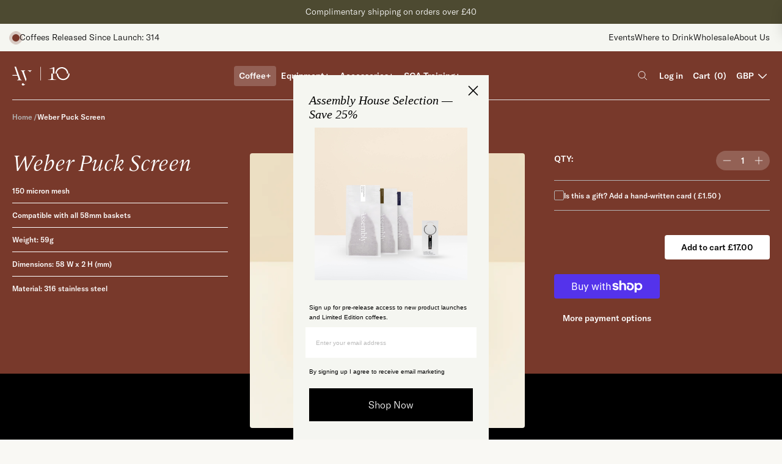

--- FILE ---
content_type: text/html; charset=utf-8
request_url: https://assemblycoffee.co.uk/products/weber-puck-screen%20
body_size: 110504
content:
<!doctype html>
<html class='no-js' lang='en'>
  <head>
<script type="application/vnd.locksmith+json" data-locksmith>{"version":"v256","locked":false,"initialized":true,"scope":"product","access_granted":true,"access_denied":false,"requires_customer":false,"manual_lock":false,"remote_lock":false,"has_timeout":false,"remote_rendered":null,"hide_resource":false,"hide_links_to_resource":false,"transparent":true,"locks":{"all":[],"opened":[]},"keys":[],"keys_signature":"e2aa9462a8e8f262bee3e1e01c01867663a711025dd06be39a1ad2004771c261","state":{"template":"product","theme":170160488742,"product":"weber-puck-screen","collection":null,"page":null,"blog":null,"article":null,"app":null},"now":1769944851,"path":"\/products\/weber-puck-screen","locale_root_url":"\/","canonical_url":"https:\/\/assemblycoffee.co.uk\/products\/weber-puck-screen","customer_id":null,"customer_id_signature":"e2aa9462a8e8f262bee3e1e01c01867663a711025dd06be39a1ad2004771c261","cart":null}</script><script data-locksmith>!function(){undefined;!function(){var s=window.Locksmith={},e=document.querySelector('script[type="application/vnd.locksmith+json"]'),n=e&&e.innerHTML;if(s.state={},s.util={},s.loading=!1,n)try{s.state=JSON.parse(n)}catch(d){}if(document.addEventListener&&document.querySelector){var o,a,i,t=[76,79,67,75,83,77,73,84,72,49,49],c=function(){a=t.slice(0)},l="style",r=function(e){e&&27!==e.keyCode&&"click"!==e.type||(document.removeEventListener("keydown",r),document.removeEventListener("click",r),o&&document.body.removeChild(o),o=null)};c(),document.addEventListener("keyup",function(e){if(e.keyCode===a[0]){if(clearTimeout(i),a.shift(),0<a.length)return void(i=setTimeout(c,1e3));c(),r(),(o=document.createElement("div"))[l].width="50%",o[l].maxWidth="1000px",o[l].height="85%",o[l].border="1px rgba(0, 0, 0, 0.2) solid",o[l].background="rgba(255, 255, 255, 0.99)",o[l].borderRadius="4px",o[l].position="fixed",o[l].top="50%",o[l].left="50%",o[l].transform="translateY(-50%) translateX(-50%)",o[l].boxShadow="0 2px 5px rgba(0, 0, 0, 0.3), 0 0 100vh 100vw rgba(0, 0, 0, 0.5)",o[l].zIndex="2147483645";var t=document.createElement("textarea");t.value=JSON.stringify(JSON.parse(n),null,2),t[l].border="none",t[l].display="block",t[l].boxSizing="border-box",t[l].width="100%",t[l].height="100%",t[l].background="transparent",t[l].padding="22px",t[l].fontFamily="monospace",t[l].fontSize="14px",t[l].color="#333",t[l].resize="none",t[l].outline="none",t.readOnly=!0,o.appendChild(t),document.body.appendChild(o),t.addEventListener("click",function(e){e.stopImmediatePropagation()}),t.select(),document.addEventListener("keydown",r),document.addEventListener("click",r)}})}s.isEmbedded=-1!==window.location.search.indexOf("_ab=0&_fd=0&_sc=1"),s.path=s.state.path||window.location.pathname,s.basePath=s.state.locale_root_url.concat("/apps/locksmith").replace(/^\/\//,"/"),s.reloading=!1,s.util.console=window.console||{log:function(){},error:function(){}},s.util.makeUrl=function(e,t){var n,o=s.basePath+e,a=[],i=s.cache();for(n in i)a.push(n+"="+encodeURIComponent(i[n]));for(n in t)a.push(n+"="+encodeURIComponent(t[n]));return s.state.customer_id&&(a.push("customer_id="+encodeURIComponent(s.state.customer_id)),a.push("customer_id_signature="+encodeURIComponent(s.state.customer_id_signature))),o+=(-1===o.indexOf("?")?"?":"&")+a.join("&")},s._initializeCallbacks=[],s.on=function(e,t){if("initialize"!==e)throw'Locksmith.on() currently only supports the "initialize" event';s._initializeCallbacks.push(t)},s.initializeSession=function(e){if(!s.isEmbedded){var t=!1,n=!0,o=!0;(e=e||{}).silent&&(o=n=!(t=!0)),s.ping({silent:t,spinner:n,reload:o,callback:function(){s._initializeCallbacks.forEach(function(e){e()})}})}},s.cache=function(e){var t={};try{var n=function a(e){return(document.cookie.match("(^|; )"+e+"=([^;]*)")||0)[2]};t=JSON.parse(decodeURIComponent(n("locksmith-params")||"{}"))}catch(d){}if(e){for(var o in e)t[o]=e[o];document.cookie="locksmith-params=; expires=Thu, 01 Jan 1970 00:00:00 GMT; path=/",document.cookie="locksmith-params="+encodeURIComponent(JSON.stringify(t))+"; path=/"}return t},s.cache.cart=s.state.cart,s.cache.cartLastSaved=null,s.params=s.cache(),s.util.reload=function(){s.reloading=!0;try{window.location.href=window.location.href.replace(/#.*/,"")}catch(d){s.util.console.error("Preferred reload method failed",d),window.location.reload()}},s.cache.saveCart=function(e){if(!s.cache.cart||s.cache.cart===s.cache.cartLastSaved)return e?e():null;var t=s.cache.cartLastSaved;s.cache.cartLastSaved=s.cache.cart,fetch("/cart/update.js",{method:"POST",headers:{"Content-Type":"application/json",Accept:"application/json"},body:JSON.stringify({attributes:{locksmith:s.cache.cart}})}).then(function(e){if(!e.ok)throw new Error("Cart update failed: "+e.status);return e.json()}).then(function(){e&&e()})["catch"](function(e){if(s.cache.cartLastSaved=t,!s.reloading)throw e})},s.util.spinnerHTML='<style>body{background:#FFF}@keyframes spin{from{transform:rotate(0deg)}to{transform:rotate(360deg)}}#loading{display:flex;width:100%;height:50vh;color:#777;align-items:center;justify-content:center}#loading .spinner{display:block;animation:spin 600ms linear infinite;position:relative;width:50px;height:50px}#loading .spinner-ring{stroke:currentColor;stroke-dasharray:100%;stroke-width:2px;stroke-linecap:round;fill:none}</style><div id="loading"><div class="spinner"><svg width="100%" height="100%"><svg preserveAspectRatio="xMinYMin"><circle class="spinner-ring" cx="50%" cy="50%" r="45%"></circle></svg></svg></div></div>',s.util.clobberBody=function(e){document.body.innerHTML=e},s.util.clobberDocument=function(e){e.responseText&&(e=e.responseText),document.documentElement&&document.removeChild(document.documentElement);var t=document.open("text/html","replace");t.writeln(e),t.close(),setTimeout(function(){var e=t.querySelector("[autofocus]");e&&e.focus()},100)},s.util.serializeForm=function(e){if(e&&"FORM"===e.nodeName){var t,n,o={};for(t=e.elements.length-1;0<=t;t-=1)if(""!==e.elements[t].name)switch(e.elements[t].nodeName){case"INPUT":switch(e.elements[t].type){default:case"text":case"hidden":case"password":case"button":case"reset":case"submit":o[e.elements[t].name]=e.elements[t].value;break;case"checkbox":case"radio":e.elements[t].checked&&(o[e.elements[t].name]=e.elements[t].value);break;case"file":}break;case"TEXTAREA":o[e.elements[t].name]=e.elements[t].value;break;case"SELECT":switch(e.elements[t].type){case"select-one":o[e.elements[t].name]=e.elements[t].value;break;case"select-multiple":for(n=e.elements[t].options.length-1;0<=n;n-=1)e.elements[t].options[n].selected&&(o[e.elements[t].name]=e.elements[t].options[n].value)}break;case"BUTTON":switch(e.elements[t].type){case"reset":case"submit":case"button":o[e.elements[t].name]=e.elements[t].value}}return o}},s.util.on=function(e,i,s,t){t=t||document;var c="locksmith-"+e+i,n=function(e){var t=e.target,n=e.target.parentElement,o=t&&t.className&&(t.className.baseVal||t.className)||"",a=n&&n.className&&(n.className.baseVal||n.className)||"";("string"==typeof o&&-1!==o.split(/\s+/).indexOf(i)||"string"==typeof a&&-1!==a.split(/\s+/).indexOf(i))&&!e[c]&&(e[c]=!0,s(e))};t.attachEvent?t.attachEvent(e,n):t.addEventListener(e,n,!1)},s.util.enableActions=function(e){s.util.on("click","locksmith-action",function(e){e.preventDefault();var t=e.target;t.dataset.confirmWith&&!confirm(t.dataset.confirmWith)||(t.disabled=!0,t.innerText=t.dataset.disableWith,s.post("/action",t.dataset.locksmithParams,{spinner:!1,type:"text",success:function(e){(e=JSON.parse(e.responseText)).message&&alert(e.message),s.util.reload()}}))},e)},s.util.inject=function(e,t){var n=["data","locksmith","append"];if(-1!==t.indexOf(n.join("-"))){var o=document.createElement("div");o.innerHTML=t,e.appendChild(o)}else e.innerHTML=t;var a,i,s=e.querySelectorAll("script");for(i=0;i<s.length;++i){a=s[i];var c=document.createElement("script");if(a.type&&(c.type=a.type),a.src)c.src=a.src;else{var l=document.createTextNode(a.innerHTML);c.appendChild(l)}e.appendChild(c)}var r=e.querySelector("[autofocus]");r&&r.focus()},s.post=function(e,t,n){!1!==(n=n||{}).spinner&&s.util.clobberBody(s.util.spinnerHTML);var o={};n.container===document?(o.layout=1,n.success=function(e){s.util.clobberDocument(e)}):n.container&&(o.layout=0,n.success=function(e){var t=document.getElementById(n.container);s.util.inject(t,e),t.id===t.firstChild.id&&t.parentElement.replaceChild(t.firstChild,t)}),n.form_type&&(t.form_type=n.form_type),n.include_layout_classes!==undefined&&(t.include_layout_classes=n.include_layout_classes),n.lock_id!==undefined&&(t.lock_id=n.lock_id),s.loading=!0;var a=s.util.makeUrl(e,o),i="json"===n.type||"text"===n.type;fetch(a,{method:"POST",headers:{"Content-Type":"application/json",Accept:i?"application/json":"text/html"},body:JSON.stringify(t)}).then(function(e){if(!e.ok)throw new Error("Request failed: "+e.status);return e.text()}).then(function(e){var t=n.success||s.util.clobberDocument;t(i?{responseText:e}:e)})["catch"](function(e){if(!s.reloading)if("dashboard.weglot.com"!==window.location.host){if(!n.silent)throw alert("Something went wrong! Please refresh and try again."),e;console.error(e)}else console.error(e)})["finally"](function(){s.loading=!1})},s.postResource=function(e,t){e.path=s.path,e.search=window.location.search,e.state=s.state,e.passcode&&(e.passcode=e.passcode.trim()),e.email&&(e.email=e.email.trim()),e.state.cart=s.cache.cart,e.locksmith_json=s.jsonTag,e.locksmith_json_signature=s.jsonTagSignature,s.post("/resource",e,t)},s.ping=function(e){if(!s.isEmbedded){e=e||{};var t=function(){e.reload?s.util.reload():"function"==typeof e.callback&&e.callback()};s.post("/ping",{path:s.path,search:window.location.search,state:s.state},{spinner:!!e.spinner,silent:"undefined"==typeof e.silent||e.silent,type:"text",success:function(e){e&&e.responseText?((e=JSON.parse(e.responseText)).messages&&0<e.messages.length&&s.showMessages(e.messages),e.cart&&s.cache.cart!==e.cart?(s.cache.cart=e.cart,s.cache.saveCart(function(){t(),e.cart&&e.cart.match(/^.+:/)&&s.util.reload()})):t()):console.error("[Locksmith] Invalid result in ping callback:",e)}})}},s.timeoutMonitor=function(){var e=s.cache.cart;s.ping({callback:function(){e!==s.cache.cart||setTimeout(function(){s.timeoutMonitor()},6e4)}})},s.showMessages=function(e){var t=document.createElement("div");t.style.position="fixed",t.style.left=0,t.style.right=0,t.style.bottom="-50px",t.style.opacity=0,t.style.background="#191919",t.style.color="#ddd",t.style.transition="bottom 0.2s, opacity 0.2s",t.style.zIndex=999999,t.innerHTML="        <style>          .locksmith-ab .locksmith-b { display: none; }          .locksmith-ab.toggled .locksmith-b { display: flex; }          .locksmith-ab.toggled .locksmith-a { display: none; }          .locksmith-flex { display: flex; flex-wrap: wrap; justify-content: space-between; align-items: center; padding: 10px 20px; }          .locksmith-message + .locksmith-message { border-top: 1px #555 solid; }          .locksmith-message a { color: inherit; font-weight: bold; }          .locksmith-message a:hover { color: inherit; opacity: 0.8; }          a.locksmith-ab-toggle { font-weight: inherit; text-decoration: underline; }          .locksmith-text { flex-grow: 1; }          .locksmith-cta { flex-grow: 0; text-align: right; }          .locksmith-cta button { transform: scale(0.8); transform-origin: left; }          .locksmith-cta > * { display: block; }          .locksmith-cta > * + * { margin-top: 10px; }          .locksmith-message a.locksmith-close { flex-grow: 0; text-decoration: none; margin-left: 15px; font-size: 30px; font-family: monospace; display: block; padding: 2px 10px; }                    @media screen and (max-width: 600px) {            .locksmith-wide-only { display: none !important; }            .locksmith-flex { padding: 0 15px; }            .locksmith-flex > * { margin-top: 5px; margin-bottom: 5px; }            .locksmith-cta { text-align: left; }          }                    @media screen and (min-width: 601px) {            .locksmith-narrow-only { display: none !important; }          }        </style>      "+e.map(function(e){return'<div class="locksmith-message">'+e+"</div>"}).join(""),document.body.appendChild(t),document.body.style.position="relative",document.body.parentElement.style.paddingBottom=t.offsetHeight+"px",setTimeout(function(){t.style.bottom=0,t.style.opacity=1},50),s.util.on("click","locksmith-ab-toggle",function(e){e.preventDefault();for(var t=e.target.parentElement;-1===t.className.split(" ").indexOf("locksmith-ab");)t=t.parentElement;-1!==t.className.split(" ").indexOf("toggled")?t.className=t.className.replace("toggled",""):t.className=t.className+" toggled"}),s.util.enableActions(t)}}()}();</script>
      <script data-locksmith>Locksmith.cache.cart=null</script>

  <script data-locksmith>Locksmith.jsonTag="{\"version\":\"v256\",\"locked\":false,\"initialized\":true,\"scope\":\"product\",\"access_granted\":true,\"access_denied\":false,\"requires_customer\":false,\"manual_lock\":false,\"remote_lock\":false,\"has_timeout\":false,\"remote_rendered\":null,\"hide_resource\":false,\"hide_links_to_resource\":false,\"transparent\":true,\"locks\":{\"all\":[],\"opened\":[]},\"keys\":[],\"keys_signature\":\"e2aa9462a8e8f262bee3e1e01c01867663a711025dd06be39a1ad2004771c261\",\"state\":{\"template\":\"product\",\"theme\":170160488742,\"product\":\"weber-puck-screen\",\"collection\":null,\"page\":null,\"blog\":null,\"article\":null,\"app\":null},\"now\":1769944851,\"path\":\"\\\/products\\\/weber-puck-screen\",\"locale_root_url\":\"\\\/\",\"canonical_url\":\"https:\\\/\\\/assemblycoffee.co.uk\\\/products\\\/weber-puck-screen\",\"customer_id\":null,\"customer_id_signature\":\"e2aa9462a8e8f262bee3e1e01c01867663a711025dd06be39a1ad2004771c261\",\"cart\":null}";Locksmith.jsonTagSignature="1b7b8932df598ff2ebb0d159ae7864a2d22c211e3f8723e7d238d5c85e57134c"</script>
<!-- Start of Shoplift scripts -->
<!-- 2025-10-06T16:00:02.8711369Z -->
<style>.shoplift-hide { opacity: 0 !important; }</style>
<style id="sl-preview-bar-hide">#preview-bar-iframe, #PBarNextFrameWrapper { display: none !important; }</style>
<script type="text/javascript">(function(rootPath, template, themeRole, themeId, isThemePreview){ /* Generated on 2026-02-01T10:45:00.7512629Z */(function(){"use strict";var $=document.createElement("style");$.textContent=`#shoplift-preview-control{position:fixed;max-width:332px;height:56px;background-color:#141414;z-index:9999;bottom:20px;display:flex;border-radius:8px;box-shadow:13px 22px 7px #0000,9px 14px 7px #00000003,5px 8px 6px #0000000d,2px 4px 4px #00000017,1px 1px 2px #0000001a,0 0 #0000001a;align-items:center;margin:0 auto;left:16px;right:16px;opacity:0;transform:translateY(20px);visibility:hidden;transition:opacity .4s ease-in-out,transform .4s ease-in-out,visibility 0s .4s}#shoplift-preview-control.visible{opacity:1;transform:translateY(0);visibility:visible;transition:opacity .4s ease-in-out,transform .4s ease-in-out,visibility 0s 0s}#shoplift-preview-control *{font-family:Inter,sans-serif;color:#fff;box-sizing:border-box;font-size:16px}#shoplift-preview-variant-title{font-weight:400;line-height:140%;font-size:16px;text-align:start;letter-spacing:-.16px;flex-grow:1;text-wrap:nowrap;overflow:hidden;text-overflow:ellipsis}#shoplift-preview-variant-selector{position:relative;display:block;padding:6px 0;height:100%;min-width:0;flex:1 1 auto}#shoplift-preview-variant-menu-trigger{border:none;cursor:pointer;width:100%;background-color:transparent;padding:0 16px;border-left:1px solid #333;border-right:1px solid #333;height:100%;display:flex;align-items:center;justify-content:start;gap:8px}#shoplift-preview-variant-selector .menu-variant-label{width:24px;height:24px;border-radius:50%;padding:6px;display:flex;justify-content:center;align-items:center;font-size:12px;font-style:normal;font-weight:600;line-height:100%;letter-spacing:-.12px;flex-shrink:0}#shoplift-preview-variant-selector .preview-variant-menu{position:absolute;bottom:110%;transform:translate3d(0,20px,0);visibility:hidden;pointer-events:none;opacity:0;cursor:pointer;background-color:#141414;border:1px solid #141414;border-radius:6px;width:100%;max-height:156px;overflow-y:auto;box-shadow:0 8px 16px #0003;z-index:1;transition:opacity .3s ease-in-out,transform .3s ease-in-out,visibility 0s .3s}#shoplift-preview-variant-selector .preview-variant-menu.preview-variant-menu__visible{visibility:visible;pointer-events:auto;opacity:100;transform:translateZ(0);transition:opacity .3s ease-in-out,transform .3s ease-in-out,visibility 0s 0s}@media screen and (max-width:400px){#shoplift-preview-variant-selector .preview-variant-menu{position:fixed;left:0;right:0;width:auto;bottom:110%}}#shoplift-preview-variant-selector .preview-variant-menu .preview-variant-menu--item{padding:12px 16px;display:flex;overflow:hidden}#shoplift-preview-variant-selector .preview-variant-menu .preview-variant-menu--item .menu-variant-label{margin-right:6px}#shoplift-preview-variant-selector .preview-variant-menu .preview-variant-menu--item span{overflow:hidden;text-overflow:ellipsis;text-wrap:nowrap;white-space:nowrap;color:#f6f6f6;font-size:14px;font-style:normal;font-weight:500}#shoplift-preview-variant-selector .preview-variant-menu .preview-variant-menu--item:hover{background-color:#545454}#shoplift-preview-variant-selector .preview-variant-menu .preview-variant-menu--item:last-of-type{border-bottom-left-radius:6px;border-bottom-right-radius:6px}#shoplift-preview-variant-selector .preview-variant-menu .preview-variant-menu--item:first-of-type{border-top-left-radius:6px;border-top-right-radius:6px}#shoplift-preview-control div:has(#shoplift-exit-preview-button){padding:0 16px}#shoplift-exit-preview-button{padding:6px 8px;font-weight:500;line-height:75%;border-radius:4px;background-color:transparent;border:none;text-decoration:none}#shoplift-exit-preview-button:hover{cursor:pointer;background-color:#333}/*$vite$:1*/`,document.head.appendChild($);var B=" daum[ /]| deusu/| yadirectfetcher|(?:^|[^g])news(?!sapphire)|(?<! (?:channel/|google/))google(?!(app|/google| pixel))|(?<! cu)bots?(?:\\b|_)|(?<!(?: ya| yandex|^job|inapp;) ?)search|(?<!(?:lib))http|(?<![hg]m)score|@[a-z][\\w-]+\\.|\\(\\)|\\.com|\\b\\d{13}\\b|^<|^[\\w \\.\\-\\(?:\\):]+(?:/v?\\d+(?:\\.\\d+)?(?:\\.\\d{1,10})*?)?(?:,|$)|^[^ ]{50,}$|^\\d+\\b|^\\w+/[\\w\\(\\)]*$|^active|^ad muncher|^amaya|^avsdevicesdk/|^biglotron|^bot|^bw/|^clamav[ /]|^client/|^cobweb/|^custom|^ddg[_-]android|^discourse|^dispatch/\\d|^downcast/|^duckduckgo|^facebook|^getright/|^gozilla/|^hobbit|^hotzonu|^hwcdn/|^jeode/|^jetty/|^jigsaw|^microsoft bits|^movabletype|^mozilla/\\d\\.\\d \\(compatible;?\\)$|^mozilla/\\d\\.\\d \\w*$|^navermailapp|^netsurf|^offline|^owler|^postman|^python|^rank|^read|^reed|^rest|^rss|^snapchat|^space bison|^svn|^swcd |^taringa|^thumbor/|^track|^valid|^w3c|^webbandit/|^webcopier|^wget|^whatsapp|^wordpress|^xenu link sleuth|^yahoo|^yandex|^zdm/\\d|^zoom marketplace/|^{{.*}}$|admin|analyzer|archive|ask jeeves/teoma|bit\\.ly/|bluecoat drtr|browsex|burpcollaborator|capture|catch|check|chrome-lighthouse|chromeframe|classifier|clean|cloud|crawl|cypress/|dareboost|datanyze|dejaclick|detect|dmbrowser|download|evc-batch/|feed|firephp|gomezagent|headless|httrack|hubspot marketing grader|hydra|ibisbrowser|images|insight|inspect|iplabel|ips-agent|java(?!;)|library|mail\\.ru/|manager|measure|neustar wpm|node|nutch|offbyone|optimize|pageburst|pagespeed|parser|perl|phantomjs|pingdom|powermarks|preview|proxy|ptst[ /]\\d|reputation|resolver|retriever|rexx;|rigor|rss\\b|scan|scrape|server|sogou|sparkler/|speedcurve|spider|splash|statuscake|synapse|synthetic|tools|torrent|trace|transcoder|url|virtuoso|wappalyzer|watch|webglance|webkit2png|whatcms/|zgrab",G=/bot|spider|crawl|http|lighthouse/i,V;function K(){if(V instanceof RegExp)return V;try{V=new RegExp(B,"i")}catch{V=G}return V}function j(l){return!!l&&K().test(l)}class L{timestamp;constructor(){this.timestamp=new Date}}class W extends L{type;testId;hypothesisId;constructor(t,e,i){super(),this.type=3,this.testId=t,this.hypothesisId=e,this.timestamp=i}}class J extends L{type;path;constructor(t){super(),this.type=4,this.path=t}}class Y extends L{type;cart;constructor(t){super(),this.type=5,this.cart=t}}class D extends Error{isBot;constructor(){super(),this.isBot=!0}}function Z(l,t,e){for(const i of t.selectors){const s=l.querySelectorAll(i.cssSelector);for(let r=0;r<s.length;r++)e(t.testId,t.hypothesisId)}H(l,t,(i,s,r,o,n)=>n(s,r),e)}function x(l,t,e){for(const i of t.selectors)F(l,t.testId,t.hypothesisId,i,e??(()=>{}));H(l,t,F,e??(()=>{}))}function M(l){return l.urlPatterns.reduce((t,e)=>{switch(e.operator){case"contains":return t+`.*${e}.*`;case"endsWith":return t+`.*${e}`;case"startsWith":return t+`${e}.*`}},"")}function H(l,t,e,i){new MutationObserver(()=>{for(const r of t.selectors)e(l,t.testId,t.hypothesisId,r,i)}).observe(l.documentElement,{childList:!0,subtree:!0})}function F(l,t,e,i,s){const r=l.querySelectorAll(i.cssSelector);for(let o=0;o<r.length;o++){let n=r.item(o);if(n instanceof HTMLElement&&n.dataset.shoplift!==""){n.dataset.shoplift="";for(const a of i.actions.sort(ot))n=Q(l,i.cssSelector,n,a)}}return r.length>0&&s?(s(t,e),!0):!1}function Q(l,t,e,i){switch(i.type){case"innerHtml":e.innerHTML=i.value;break;case"attribute":X(e,i.scope,i.value);break;case"css":tt(l,t,i.value);break;case"js":et(l,e,i);break;case"copy":return it(e);case"remove":st(e);break;case"move":rt(e,parseInt(i.value));break}return e}function X(l,t,e){l.setAttribute(t,e)}function tt(l,t,e){const i=l.createElement("style");i.innerHTML=`${t} { ${e} }`,l.getElementsByTagName("head")[0]?.appendChild(i)}function et(l,t,e){Function("document","element",`"use strict"; ${e.value}`)(l,t)}function it(l){const t=l.cloneNode(!0);if(!l.parentNode)throw"Can't copy node outside of DOM";return l.parentNode.insertBefore(t,l.nextSibling),t}function st(l){l.remove()}function rt(l,t){if(t===0)return;const e=Array.prototype.slice.call(l.parentElement.children).indexOf(l),i=Math.min(Math.max(e+t,0),l.parentElement.children.length-1);l.parentElement.children.item(i).insertAdjacentElement(t>0?"afterend":"beforebegin",l)}function ot(l,t){return N(l)-N(t)}function N(l){return l.type==="copy"||l.type==="remove"?0:1}var P=(l=>(l[l.Template=0]="Template",l[l.Theme=1]="Theme",l[l.UrlRedirect=2]="UrlRedirect",l[l.Script=3]="Script",l[l.Dom=4]="Dom",l[l.Price=5]="Price",l))(P||{});const nt="data:image/svg+xml,%3csvg%20width='12'%20height='12'%20viewBox='0%200%2012%2012'%20fill='none'%20xmlns='http://www.w3.org/2000/svg'%3e%3cpath%20d='M9.96001%207.90004C9.86501%207.90004%209.77001%207.86504%209.69501%207.79004L6.43501%204.53004C6.19501%204.29004%205.80501%204.29004%205.56501%204.53004L2.30501%207.79004C2.16001%207.93504%201.92001%207.93504%201.77501%207.79004C1.63001%207.64504%201.63001%207.40504%201.77501%207.26004L5.03501%204.00004C5.56501%203.47004%206.43001%203.47004%206.96501%204.00004L10.225%207.26004C10.37%207.40504%2010.37%207.64504%2010.225%207.79004C10.15%207.86004%2010.055%207.90004%209.96001%207.90004Z'%20fill='white'/%3e%3c/svg%3e",at="data:image/svg+xml,%3csvg%20width='14'%20height='24'%20viewBox='0%200%2014%2024'%20fill='none'%20xmlns='http://www.w3.org/2000/svg'%3e%3cpath%20d='M12.3976%2014.5255C12.2833%2013.8788%2012.0498%2013.3024%2011.6952%2012.7961C11.3416%2012.2898%2010.9209%2011.8353%2010.4353%2011.4317C9.94868%2011.0291%209.43546%2010.6488%208.89565%2010.292C8.48487%2010.049%208.09577%209.78565%207.72637%209.50402C7.35697%209.2224%207.08016%208.89503%206.89694%208.51987C6.71273%208.14471%206.67826%207.69533%206.79055%207.1697C6.86345%206.83216%206.97476%206.54647%207.12351%206.31162C7.27324%206.07778%207.47124%205.89986%207.7175%205.77684C7.96377%205.65483%208.21989%205.59383%208.48389%205.59383C8.88087%205.59383%209.17639%205.7016%209.3734%205.91714C9.56943%206.13268%209.68271%206.42345%209.71424%206.78946C9.74576%207.15547%209.72015%207.55401%209.63839%207.98509C9.55663%208.41617%209.43645%208.84724%209.27687%209.27934L13.5127%208.80149C13.9638%207.52656%2014.1017%206.42447%2013.9264%205.49725C13.751%204.56901%2013.2664%203.85122%2012.4724%203.34491C12.239%203.19648%2011.9779%203.07041%2011.6893%202.96569L12.0026%201.50979L9.86397%200L7.3875%201.50979L7.11169%202.78878C6.65166%202.8874%206.21724%203.01957%205.8114%203.19038C4.85292%203.594%204.06684%204.15115%203.45117%204.86385C2.83452%205.57655%202.42571%206.40108%202.22378%207.33847C2.06616%208.06947%202.04942%208.70796%202.17551%209.25087C2.30061%209.7948%202.52028%2010.2828%202.8355%2010.7139C3.14974%2011.145%203.51816%2011.5344%203.93977%2011.881C4.36039%2012.2288%204.782%2012.5521%205.20164%2012.851C5.68334%2013.1702%206.13844%2013.5169%206.56497%2013.8921C6.99052%2014.2672%207.31954%2014.7125%207.55004%2015.228C7.78055%2015.7445%207.81502%2016.3769%207.65347%2017.1262C7.56482%2017.5389%207.43676%2017.8765%207.27028%2018.1388C7.10381%2018.4011%206.89596%2018.5983%206.64772%2018.7295C6.3985%2018.8606%206.12071%2018.9267%205.8114%2018.9267C5.21641%2018.9267%204.79776%2018.6034%204.62833%2018.1632C4.4589%2017.7229%204.47367%2017.2583%204.60075%2016.5639C4.72782%2015.8705%205.05092%2015.1395%205.37107%2014.3699H1.17665C1.17665%2014.3699%200.207341%2016.1115%200.0310135%2017.6762C-0.0655232%2018.5302%200.0635208%2019.2653%200.41519%2019.8844C0.76686%2020.5036%201.33032%2020.9814%202.10655%2021.319C2.39222%2021.443%202.7104%2021.5447%203.05813%2021.623L2.54589%2024H7.17473L7.7047%2021.5386C8.08493%2021.442%208.43857%2021.3231%208.76562%2021.1787C9.73985%2020.7476%2010.52%2020.1427%2011.1071%2019.3649C11.6932%2018.5871%2012.0873%2017.7291%2012.2892%2016.7917C12.4744%2015.9295%2012.5099%2015.1741%2012.3966%2014.5275L12.3976%2014.5255Z'%20fill='white'/%3e%3c/svg%3e";async function lt(l){let t=l.replace(/-/g,"+").replace(/_/g,"/");for(;t.length%4;)t+="=";const e=atob(t),i=Uint8Array.from(e,o=>o.charCodeAt(0)),s=new Blob([i]).stream().pipeThrough(new DecompressionStream("gzip")),r=await new Response(s).text();return JSON.parse(r)}function _(l,t){return typeof t=="string"&&/\d{4}-\d{2}-\d{2}T\d{2}:\d{2}:\d{2}.\d+(?:Z|[+-]\d+)/.test(t)?new Date(t):t}function O(l,t){return t}function k(l,t=!1,e=!1,i=","){const s=l/100;if(e){const o=Math.round(s).toLocaleString("en-US");return i!==","?o.replace(/,/g,i):o}else{const r=t?",":".",o=s.toFixed(2).split("."),n=parseInt(o[0],10),a=o[1]??"00",c=n.toLocaleString("en-US");return i!==","?`${c.replace(/,/g,i)}${r}${a}`:t?`${c.replace(/,/g,".")}${r}${a}`:`${c}${r}${a}`}}function R(l,t,e,i){const s=t.replace("{{amount}}",k(l,!1,!1)).replace("{{amount_no_decimals}}",k(l,!1,!0)).replace("{{amount_with_comma_separator}}",k(l,!0,!1)).replace("{{amount_no_decimals_with_comma_separator}}",k(l,!0,!0)).replace("{{amount_with_space_separator}}",k(l,!1,!1," ")).replace("{{amount_no_decimals_with_space_separator}}",k(l,!1,!0," ")).replace("{{amount_with_apostrophe_separator}}",k(l,!1,!1,"'")).replace("{{amount_no_decimals_with_apostrophe_separator}}",k(l,!1,!0,"'")).replace("{{amount_with_period_and_space_separator}}",k(l,!1,!1,". ")).replace("{{amount_no_decimals_with_period_and_space_separator}}",k(l,!1,!0,". "));return i?`${s} ${e}`:s}function q(l){return l.replace(/[^\d.,\s-]/g,"").trim()}function ct(l){const t=new Map;for(const[e,i,s]of l.v)t.set(e,{priceInCents:i,compareAtPriceInCents:s});return t}function dt(l,t,e,i){const{priceInCents:s,compareAtPriceInCents:r}=e,{mf:o,c:n,cce:a}=i;if(l.getAttribute("data-sl-attribute-p")===t)l.innerHTML=R(s,o,n,a);else if(l.getAttribute("data-sl-attribute-cap")===t)r<=0||r<=s?l.remove():l.innerHTML=R(r,o,n,a);else if(l.getAttribute("data-sl-attribute-discount")===t&&!(r<=0||r<=s)){const h=Math.round((r-s)/r*100),u=q(R(r-s,o,n,!1)),p=l.getAttribute("data-sl-format")||"percent";p==="percent"?l.textContent=`-${h}%`:p==="amount"?l.textContent=`-${u}`:p==="both"&&(l.textContent=`-${h}% (-${u})`)}}function ht(l){const t=[],e={id:"url-pattern",operator:"contains",value:"/"};for(const[i,s,r]of l.v){t.push({id:`p-${i}`,cssSelector:`[data-sl-attribute-p="${i}"]`,urlPatterns:[e],actions:[{id:`p-action-${i}`,type:"innerHtml",scope:"price",value:R(s,l.mf,l.c,l.cce)}]});const o=r<=0||r<=s;if(t.push({id:`cap-${i}`,cssSelector:`[data-sl-attribute-cap="${i}"]`,urlPatterns:[e],actions:[{id:`cap-action-${i}`,type:o?"remove":"innerHtml",scope:"compare-at-price",value:o?"":R(r,l.mf,l.c,l.cce)}]}),!o&&r>s){const n=Math.round((r-s)/r*100),a=q(R(r-s,l.mf,l.c,!1));t.push({id:`d-${i}`,cssSelector:`[data-sl-attribute-discount="${i}"]`,urlPatterns:[e],actions:[{id:`d-action-${i}`,type:"js",scope:null,value:`(function(doc, el) {              var format = el.getAttribute('data-sl-format') || 'percent';              if (format === 'percent') {                el.textContent = '-${n}%';              } else if (format === 'amount') {                el.textContent = '-${a}';              } else if (format === 'both') {                el.textContent = '-${n}% (-${a})';              }            })`}]})}}return t}let U=!1;class pt{constructor(t,e,i,s,r,o,n,a,c,h,u){this.shop=t,this.host=e,this.eventHost=i,this.disableReferrerOverride=a,this.logHistory=[],this.legacySessionKey=`SHOPLIFT_SESSION_${this.shop}`,this.cssHideClass=s?"shoplift-hide":"",this.testConfigs=h.map(d=>({...d,startAt:new Date(d.startAt),statusHistory:d.statusHistory.map(v=>({...v,createdAt:new Date(v.createdAt)}))})),this.inactiveTestConfigs=u,this.sendPageView=!!r,this.shopliftDebug=o===!0,this.gaConfig=n!=={"sendEvents":false,"mode":"gtag"}?n:{sendEvents:!1},this.fetch=window.fetch.bind(window),this.localStorageSet=window.localStorage.setItem.bind(window.localStorage),this.localStorageGet=window.localStorage.getItem.bind(window.localStorage);const p=this.getDeviceType();this.device=p!=="tablet"?p:"mobile",this.state=this.loadState(),this.shopifyAnalyticsId=this.getShopifyAnalyticsId(),this.testsFilteredByAudience=h.filter(d=>d.status=="active"),this.getCountryTimeout=c===1000?1e3:c,this.log("State Loaded",JSON.stringify(this.state))}DATA_SL_ATTRIBUTE_P="data-sl-attribute-p";DATA_SL_TEST_ID="data-sl-test-id";VIEWPORT_TRACK_THRESHOLD=.5;temporarySessionKey="Shoplift_Session";essentialSessionKey="Shoplift_Essential";analyticsSessionKey="Shoplift_Analytics";priceSelectorsSessionKey="Shoplift_PriceSelectors";legacySessionKey;cssHideClass;testConfigs;inactiveTestConfigs;testsFilteredByAudience;sendPageView;shopliftDebug;gaConfig;getCountryTimeout;state;shopifyAnalyticsId;cookie=document.cookie;isSyncing=!1;isSyncingGA=!1;fetch;localStorageSet;localStorageGet;sessionStorageSet=window.sessionStorage.setItem.bind(window.sessionStorage);sessionStorageGet=window.sessionStorage.getItem.bind(window.sessionStorage);urlParams=new URLSearchParams(window.location.search);device;logHistory;activeViewportObservers=new Map;deriveCategoryFromExistingTests(){if(!this.state.temporary.testCategory&&this.state.essential.visitorTests.length>0){const t=this.state.essential.visitorTests.some(e=>{if(!e.hypothesisId)return!1;const i=this.getHypothesis(e.hypothesisId);return i&&["theme","basicScript","price"].includes(i.type)});this.state.temporary.testCategory=t?"global":"conditional",this.persistTemporaryState(),this.log("Derived test category from existing visitorTests: %s",this.state.temporary.testCategory)}}async init(){try{if(this.log("Shoplift script initializing"),window.Shopify&&window.Shopify.designMode){this.log("Skipping script for design mode");return}if(window.location.href.includes("slScreenshot=true")){this.log("Skipping script for screenshot");return}if(window.location.hostname.endsWith(".edgemesh.com")){this.log("Skipping script for preview");return}if(window.location.href.includes("isShopliftMerchant")){const e=this.urlParams.get("isShopliftMerchant")==="true";this.log("Setting merchant session to %s",e),this.state.temporary.isMerchant=e,this.persistTemporaryState()}if(this.state.temporary.isMerchant){this.log("Setting up preview for merchant"),typeof window.shoplift!="object"&&this.setShopliftStub(),this.state.temporary.previewConfig||this.hidePage(),await this.initPreview(),document.querySelector("#sl-preview-bar-hide")?.remove();return}if(this.state.temporary.previewConfig=void 0,j(navigator.userAgent))return;if(navigator.userAgent.includes("Chrome/118")){this.log("Random: %o",[Math.random(),Math.random(),Math.random()]);const e=await this.makeRequest({url:`${this.eventHost}/api/v0/events/ip`,method:"get"}).then(i=>i?.json());this.log(`IP: ${e}`),this.makeRequest({url:`${this.eventHost}/api/v0/logs`,method:"post",data:JSON.stringify(this.debugState(),O)}).catch()}if(this.shopifyAnalyticsId=this.getShopifyAnalyticsId(),this.monitorConsentChange(),this.checkForThemePreview())return;if(!this.disableReferrerOverride&&this.state.temporary.originalReferrer!=null){this.log(`Overriding referrer from '${document.referrer}' to '${this.state.temporary.originalReferrer}'`);const e=this.state.temporary.originalReferrer;delete this.state.temporary.originalReferrer,this.persistTemporaryState(),Object.defineProperty(document,"referrer",{get:()=>e,enumerable:!0,configurable:!0})}if(await this.refreshVisitor(this.shopifyAnalyticsId),await this.handleVisitorTest()){this.log("Redirecting for visitor test");return}this.setShoplift(),this.showPage(),this.ensureCartAttributesForExistingPriceTests(!1),await this.finalize(),console.log("SHOPLIFT SCRIPT INITIALIZED!")}catch(t){if(t instanceof D)return;throw t}finally{typeof window.shoplift!="object"&&this.setShopliftStub()}}getVariantColor(t){switch(t){case"a":return{text:"#141414",bg:"#E2E2E2"};case"b":return{text:"rgba(255, 255, 255, 1)",bg:"rgba(37, 99, 235, 1)"}}}getDefaultVariantTitle(t){return t.title?t.title:t.type==="price"?t.isControl?"Original prices":"Variant prices":t.isControl?"Original":"Untitled variant "+t.label.toUpperCase()}async initPreview(){const t=this.urlParams.get("previewConfig");if(t){this.state.temporary.previewConfig=void 0,this.log("Setting up the preview"),this.log("Found preview config, writing to temporary state");const e=await lt(t);if(this.state.temporary.previewConfig=e,this.state.temporary.previewConfig.testTypeCategory===P.Price){this.hidePage(!0);const s=this.state.temporary.previewConfig;let r=`${this.host}/api/dom-selectors/${s.storeId}/${s.testId}/${s.isDraft||!1}`;s.shopifyProductId&&(r+=`?productId=${s.shopifyProductId}`);const o=await this.makeJsonRequest({method:"get",url:r}).catch(n=>(this.log("Error getting domSelectors",n),null));s.variants.forEach(n=>n.domSelectors=o[n.id]?.domSelectors)}this.persistTemporaryState();const i=new URL(window.location.toString());i.searchParams.delete("previewConfig"),this.queueRedirect(i)}else if(this.state.temporary.previewConfig){this.showPage();const e=this.state.temporary.previewConfig;e.testTypeCategory===P.Template&&this.handleTemplatePreview(e)&&this.initPreviewControls(e),e.testTypeCategory===P.UrlRedirect&&this.handleUrlPreview(e)&&this.initPreviewControls(e),e.testTypeCategory===P.Script&&this.handleScriptPreview(e)&&this.initPreviewControls(e),e.testTypeCategory===P.Price&&await this.handlePricePreview(e)&&this.initPreviewControls(e)}}initPreviewControls(t){document.addEventListener("DOMContentLoaded",()=>{const e=t.variants.find(v=>v.id===t.currentVariant),i=e?.label||"a",s=t.variants,r=document.createElement("div");r.id="shoplift-preview-control";const o=document.createElement("div"),n=document.createElement("img");n.src=at,n.height=24,n.width=14,o.style.padding="0 16px",o.style.lineHeight="100%",o.appendChild(n),r.appendChild(o);const a=document.createElement("div");a.id="shoplift-preview-variant-selector";const c=document.createElement("button");c.id="shoplift-preview-variant-menu-trigger";const h=document.createElement("div");h.className="menu-variant-label",h.style.backgroundColor=this.getVariantColor(i).bg,h.style.color=this.getVariantColor(i).text,h.innerText=i.toUpperCase(),c.appendChild(h);const u=document.createElement("span");if(u.id="shoplift-preview-variant-title",u.innerText=e?this.getDefaultVariantTitle(e):"Untitled variant "+i.toUpperCase(),c.appendChild(u),s.length>1){const v=document.createElement("img");v.src=nt,v.width=12,v.height=12,v.style.height="12px",v.style.width="12px",c.appendChild(v);const T=document.createElement("div");T.className="preview-variant-menu";for(const m of t.variants.filter(S=>S.id!==t.currentVariant)){const S=document.createElement("div");S.className="preview-variant-menu--item";const A=document.createElement("div");A.className="menu-variant-label",A.style.backgroundColor=this.getVariantColor(m.label).bg,A.style.color=this.getVariantColor(m.label).text,A.style.flexShrink="0",A.innerText=m.label.toUpperCase(),S.appendChild(A);const y=document.createElement("span");y.innerText=this.getDefaultVariantTitle(m),S.appendChild(y),S.addEventListener("click",()=>{this.pickVariant(m.id)}),T.appendChild(S)}a.appendChild(T),c.addEventListener("click",()=>{T.className!=="preview-variant-menu preview-variant-menu__visible"?T.classList.add("preview-variant-menu__visible"):T.classList.remove("preview-variant-menu__visible")}),document.addEventListener("click",m=>{m.target instanceof Element&&!c.contains(m.target)&&T.className==="preview-variant-menu preview-variant-menu__visible"&&T.classList.remove("preview-variant-menu__visible")})}else c.style.pointerEvents="none",h.style.margin="0";a.appendChild(c),r.appendChild(a);const p=document.createElement("div"),d=document.createElement("button");d.id="shoplift-exit-preview-button",d.innerText="Exit",p.appendChild(d),d.addEventListener("click",()=>{this.exitPreview()}),r.appendChild(p),document.body.appendChild(r),requestAnimationFrame(()=>{r.classList.add("visible")})}),this.ensureCartAttributesForExistingPriceTests(!0)}pickVariant(t){if(this.state.temporary.previewConfig){const e=this.state.temporary.previewConfig,i=new URL(window.location.toString());if(e.testTypeCategory===P.UrlRedirect){const s=e.variants.find(r=>r.id===e.currentVariant)?.redirectUrl;if(i.pathname===s){const r=e.variants.find(o=>o.id===t)?.redirectUrl;r&&(i.pathname=r)}}if(e.testTypeCategory===P.Template){const s=e.variants.find(r=>r.id===e.currentVariant)?.pathName;if(s&&i.pathname===s){const r=e.variants.find(o=>o.id===t)?.pathName;r&&r!==s&&(i.pathname=r)}}e.currentVariant=t,this.persistTemporaryState(),this.queueRedirect(i)}}exitPreview(){const t=new URL(window.location.toString());if(this.state.temporary.previewConfig?.testTypeCategory===P.Template&&t.searchParams.delete("view"),this.state.temporary.previewConfig?.testTypeCategory===P.Script&&t.searchParams.delete("slVariant"),this.state.temporary.previewConfig?.testTypeCategory===P.UrlRedirect){const i=this.state.temporary.previewConfig.variants.filter(r=>!r.isControl&&r.redirectUrl!==null).map(r=>r.redirectUrl),s=this.state.temporary.previewConfig.variants.find(r=>r.label==="a")?.redirectUrl;i.includes(t.pathname)&&s&&(t.pathname=s)}this.state.temporary.isMerchant=!1,t.searchParams.delete("isShopliftMerchant"),this.state.temporary.previewConfig=void 0,this.persistTemporaryState(),this.hidePage(),this.queueRedirect(t)}handleTemplatePreview(t){const e=t.currentVariant,i=t.variants.find(a=>a.id===e);if(!i)return!1;const s=t.variants.find(a=>a.isControl);if(!s)return!1;this.log("Setting up template preview for type",s.type);const r=new URL(window.location.toString()),o=r.searchParams.get("view"),n=i.type===s.type;return!n&&!i.isControl&&template.suffix===s.affix&&this.typeFromTemplate()===s.type&&i.pathName!==null?(this.log("Hit control template type, redirecting to the variant url"),this.hidePage(),r.pathname=i.pathName,this.queueRedirect(r),!0):(!i.isControl&&this.typeFromTemplate()==i.type&&template.suffix===s.affix&&n&&o!==(i.affix||"__DEFAULT__")&&(this.log("Template type and affix match control, updating the view param"),r.searchParams.delete("view"),this.log("Setting the new viewParam to",i.affix||"__DEFAULT__"),this.hidePage(),r.searchParams.set("view",i.affix||"__DEFAULT__"),this.queueRedirect(r)),o!==null&&o!==i.affix&&(r.searchParams.delete("view"),this.hidePage(),this.queueRedirect(r)),!0)}handleUrlPreview(t){const e=t.currentVariant,i=t.variants.find(o=>o.id===e),s=t.variants.find(o=>o.isControl)?.redirectUrl;if(!i)return!1;this.log("Setting up URL redirect preview");const r=new URL(window.location.toString());return r.pathname===s&&!i.isControl&&i.redirectUrl!==null&&(this.log("Url matches control, redirecting"),this.hidePage(),r.pathname=i.redirectUrl,this.queueRedirect(r)),!0}handleScriptPreview(t){const e=t.currentVariant,i=t.variants.find(o=>o.id===e);if(!i)return!1;this.log("Setting up script preview");const s=new URL(window.location.toString());return s.searchParams.get("slVariant")!==i.id&&(this.log("current id doesn't match the variant, redirecting"),s.searchParams.delete("slVariant"),this.log("Setting the new slVariantParam"),this.hidePage(),s.searchParams.set("slVariant",i.id),this.queueRedirect(s)),!0}async handlePricePreview(t){const e=t.currentVariant,i=t.variants.find(s=>s.id===e);return i?(this.log("Setting up price preview"),i.domSelectors&&i.domSelectors.length>0&&(x(document,{testId:t.testId,hypothesisId:i.id,selectors:i.domSelectors}),this.ensureCartAttributesForExistingPriceTests(!0)),!0):!1}async finalize(){const t=await this.getCartState();t!==null&&this.queueCartUpdate(t),this.pruneStateAndSave(),await this.syncAllEvents()}setShoplift(){this.log("Setting up public API");const e=this.urlParams.get("slVariant")==="true",i=e?null:this.urlParams.get("slVariant");window.shoplift={isHypothesisActive:async s=>{if(this.log("Script checking variant for hypothesis '%s'",s),e)return this.log("Forcing variant for hypothesis '%s'",s),!0;if(i!==null)return this.log("Forcing hypothesis '%s'",i),s===i;const r=this.testConfigs.find(n=>n.hypotheses.some(a=>a.id===s));if(!r)return this.log("No test found for hypothesis '%s'",s),!1;const o=this.state.essential.visitorTests.find(n=>n.testId===r.id);return o?(this.log("Active visitor test found",s),o.hypothesisId===s):(await this.manuallySplitVisitor(r),this.testConfigs.some(n=>n.hypotheses.some(a=>a.id===s&&this.state.essential.visitorTests.some(c=>c.hypothesisId===a.id))))},setAnalyticsConsent:async s=>{await this.onConsentChange(s,!0)},getVisitorData:()=>({visitor:this.state.analytics.visitor,visitorTests:this.state.essential.visitorTests.filter(s=>!s.isInvalid).map(s=>{const{shouldSendToGa:r,savedAt:o,...n}=s;return n})})}}setShopliftStub(){this.log("Setting up stubbed public API");const e=this.urlParams.get("slVariant")==="true",i=e?null:this.urlParams.get("slVariant");window.shoplift={isHypothesisActive:s=>Promise.resolve(e||s===i),setAnalyticsConsent:()=>Promise.resolve(),getVisitorData:()=>({visitor:null,visitorTests:[]})}}async manuallySplitVisitor(t){this.log("Starting manual split for test '%s'",t.id),await this.handleVisitorTest([t]);const e=this.getReservationForTest(t.id);e&&!e.isRealized&&e.entryCriteriaKey&&(this.log("Realizing manual API reservation for test '%s'",t.id),this.realizeReservationForCriteria(e.entryCriteriaKey)),this.saveState(),this.syncAllEvents()}async handleVisitorTest(t){await this.filterTestsByAudience(this.testConfigs,this.state.analytics.visitor??this.buildBaseVisitor(),this.state.essential.visitorTests),this.deriveCategoryFromExistingTests(),this.clearStaleReservations();let e=t?t.filter(i=>this.testsFilteredByAudience.some(s=>s.id===i.id)):[...this.testsForUrl(this.testsFilteredByAudience),...this.domTestsForUrl(this.testsFilteredByAudience)];try{if(e.length===0)return this.log("No tests found"),!1;this.log("Checking for existing visitor test on page");const i=this.getCurrentVisitorHypothesis(e);if(i){this.log("Found current visitor test");const a=this.considerRedirect(i);return a&&(this.log("Redirecting for current visitor test"),this.redirect(i)),a}const s=this.getReservationForCurrentPage();if(s){this.log("Found matching reservation for current page: %s",s.testId);const a=this.getHypothesis(s.hypothesisId);if(a){a.type!=="price"&&this.realizeReservationForCriteria(s.entryCriteriaKey);const c=this.considerRedirect(a);return c&&this.redirect(a),c}}this.log("No active test relation for test page");const r=this.testsForUrl(this.inactiveTestConfigs.filter(a=>this.testIsPaused(a)&&a.hypotheses.some(c=>this.state.essential.visitorTests.some(h=>h.hypothesisId===c.id)))).map(a=>a.id);if(r.length>0)return this.log("Visitor has paused tests for test page, skipping test assignment: %o",r),!1;if(!this.state.temporary.testCategory){const a=this.testsFilteredByAudience.filter(h=>this.isGlobalEntryCriteria(this.getEntryCriteriaKey(h))),c=this.testsFilteredByAudience.filter(h=>!this.isGlobalEntryCriteria(this.getEntryCriteriaKey(h)));if(this.log("Category dice roll - global tests: %o, conditional tests: %o",a.map(h=>({id:h.id,title:h.title,criteria:this.getEntryCriteriaKey(h)})),c.map(h=>({id:h.id,title:h.title,criteria:this.getEntryCriteriaKey(h)}))),a.length>0&&c.length>0){const h=a.length,u=c.length,p=h+u,d=Math.random()*p;this.state.temporary.testCategory=d<h?"global":"conditional",this.log("Category dice roll: rolled %.2f of %d (global weight: %d, conditional weight: %d), selected '%s'",d,p,h,u,this.state.temporary.testCategory)}else a.length>0?(this.state.temporary.testCategory="global",this.log("Only global tests available, setting category to global")):(this.state.temporary.testCategory="conditional",this.log("Only conditional tests available, setting category to conditional"));this.persistTemporaryState()}const o=this.state.temporary.testCategory;if(this.log("Visitor test category: %s",o),o==="global"){const a=this.testsFilteredByAudience.filter(c=>!this.isGlobalEntryCriteria(this.getEntryCriteriaKey(c)));for(const c of a)this.markTestAsBlocked(c,"category:global");e=e.filter(c=>this.isGlobalEntryCriteria(this.getEntryCriteriaKey(c)))}else{const a=this.testsFilteredByAudience.filter(c=>this.isGlobalEntryCriteria(this.getEntryCriteriaKey(c)));for(const c of a)this.markTestAsBlocked(c,"category:conditional");e=e.filter(c=>!this.isGlobalEntryCriteria(this.getEntryCriteriaKey(c)))}if(e.length===0)return this.log("No tests remaining after category filter"),!1;this.createReservations(e);const n=this.getReservationForCurrentPage();if(n&&!n.isRealized){const a=this.getHypothesis(n.hypothesisId);if(a){a.type!=="price"&&this.realizeReservationForCriteria(n.entryCriteriaKey);const c=this.considerRedirect(a);return c&&(this.log("Redirecting for new test"),this.redirect(a)),c}}return!1}finally{this.includeInDomTests(),this.saveState()}}includeInDomTests(){this.applyControlForAudienceFilteredPriceTests();const t=this.getDomTestsForCurrentUrl(),e=this.getVisitorDomHypothesis(t);for(const i of t){this.log("Evaluating dom test '%s'",i.id);const s=i.hypotheses.some(d=>d.type==="price");if(this.state.essential.visitorTests.find(d=>d.testId===i.id&&d.isInvalid&&!d.hypothesisId)){if(this.log("Visitor is blocked from test '%s', applying control prices if price test",i.id),s){const d=i.hypotheses.find(v=>v.isControl);d?.priceData&&(this.applyPriceTestWithMapLookup(i.id,d,[d],()=>{this.log("Control prices applied for blocked visitor, no metrics tracked")}),this.updatePriceTestHiddenInputs(i.id,"control",!1))}continue}const o=this.getReservationForTest(i.id);let n=null,a=!1;const c=e.find(d=>i.hypotheses.some(v=>d.id===v.id));if(o)n=this.getHypothesis(o.hypothesisId)??null,this.log("Using reserved hypothesis '%s' for test '%s'",o.hypothesisId,i.id);else if(c)n=c,this.log("Using existing hypothesis assignment for test '%s'",i.id);else if(s){const d=this.visitorActiveTestTypeWithReservations();d?(a=!0,this.log("Visitor already in test type '%s', treating as non-test for price test '%s'",d,i.id)):n=this.pickHypothesis(i)}else n=this.pickHypothesis(i);if(a&&s){const d=i.hypotheses.find(v=>v.isControl);d?.priceData&&(this.log("Applying control prices for non-test visitor on price test '%s' (Map-based)",i.id),this.applyPriceTestWithMapLookup(i.id,d,[d],()=>{this.log("Control prices applied for non-test visitor, no metrics tracked")}),this.updatePriceTestHiddenInputs(i.id,"control",!1));continue}if(!n){this.log("Failed to pick hypothesis for test");continue}const h=i.bayesianRevision??4,u=n.type==="price",p=h>=5;if(u&&p){if(this.log(`Price test with Map-based lookup (v${h}): ${i.id}`),!n.priceData){this.log("No price data for hypothesis '%s', skipping",n.id);continue}const d=n.isControl?"control":"variant";this.log(`Setting up Map-based price test for ${d} (test: ${i.id})`),this.applyPriceTestWithMapLookup(i.id,n,i.hypotheses,v=>{const T=this.getReservationForTest(v);T&&!T.isRealized&&T.entryCriteriaKey?this.realizeReservationForCriteria(T.entryCriteriaKey):this.queueAddVisitorToTest(v,n),this.saveState(),this.queuePageView(window.location.pathname),this.syncAllEvents()});continue}if(u&&!p){this.log(`Price test without viewport tracking (v${h}): ${i.id}`);const d=this.getDomSelectorsForHypothesis(n);if(d.length===0)continue;x(document,{testId:i.id,hypothesisId:n.id,selectors:d},v=>{this.queueAddVisitorToTest(v,n),this.saveState(),this.queuePageView(window.location.pathname),this.syncAllEvents()});continue}if(!n.domSelectors||n.domSelectors.length===0){this.log("No selectors found, skipping hypothesis");continue}x(document,{testId:i.id,hypothesisId:n.id,selectors:n.domSelectors},d=>{this.queueAddVisitorToTest(d,n),this.saveState(),this.queuePageView(window.location.pathname),this.syncAllEvents()})}}considerRedirect(t){if(this.log("Considering redirect for hypothesis '%s'",t.id),t.isControl)return this.log("Skipping redirect for control"),!1;if(t.type==="basicScript"||t.type==="manualScript")return this.log("Skipping redirect for script test"),!1;const e=this.state.essential.visitorTests.find(o=>o.hypothesisId===t.id),i=new URL(window.location.toString()),r=new URLSearchParams(window.location.search).get("view");if(t.type==="theme"){if(!(t.themeId===themeId)){if(this.log("Theme id '%s' is not hypothesis theme ID '%s'",t.themeId,themeId),this.isAppProxyPath())return this.log("On App Proxy path, skipping theme redirect to avoid infinite loop"),!1;if(e&&e.themeId!==t.themeId&&(e.themeId===themeId||!this.isThemePreview()))this.log("On old theme, redirecting and updating local visitor"),e.themeId=t.themeId;else if(this.isThemePreview())return this.log("On non-test theme, skipping redirect"),!1;return this.log("Hiding page to redirect for theme test"),this.hidePage(),!0}return!1}else if(t.type!=="dom"&&t.type!=="price"&&t.affix!==template.suffix&&t.affix!==r||t.redirectPath&&!i.pathname.endsWith(t.redirectPath))return this.log("Hiding page to redirect for template test"),this.hidePage(),!0;return this.log("Not redirecting"),!1}redirect(t){if(this.log("Redirecting to hypothesis '%s'",t.id),t.isControl)return;const e=new URL(window.location.toString());if(e.searchParams.delete("view"),t.redirectPath){const i=RegExp("^(/w{2}-w{2})/").exec(e.pathname);if(i&&i.length>1){const s=i[1];e.pathname=`${s}${t.redirectPath}`}else e.pathname=t.redirectPath}else t.type==="theme"?(e.searchParams.set("_ab","0"),e.searchParams.set("_fd","0"),e.searchParams.set("_sc","1"),e.searchParams.set("preview_theme_id",t.themeId.toString())):t.type!=="urlRedirect"&&e.searchParams.set("view",t.affix);this.queueRedirect(e)}async refreshVisitor(t){if(t===null||!this.state.essential.isFirstLoad||!this.testConfigs.some(i=>i.visitorOption!=="all"))return;this.log("Refreshing visitor"),this.hidePage();const e=await this.getVisitor(t);e&&e.id&&this.updateLocalVisitor(e)}buildBaseVisitor(){return{shopifyAnalyticsId:this.shopifyAnalyticsId,device:this.device,country:null,...this.state.essential.initialState}}getInitialState(){const t=this.getUTMValue("utm_source")??"",e=this.getUTMValue("utm_medium")??"",i=this.getUTMValue("utm_campaign")??"",s=this.getUTMValue("utm_content")??"",r=window.document.referrer,o=this.device;return{createdAt:new Date,utmSource:t,utmMedium:e,utmCampaign:i,utmContent:s,referrer:r,device:o}}checkForThemePreview(){return this.log("Checking for theme preview"),window.location.hostname.endsWith(".shopifypreview.com")?(this.log("on shopify preview domain"),this.clearThemeBar(!0,!1,this.state),document.querySelector("#sl-preview-bar-hide")?.remove(),!1):this.isThemePreview()?this.state.essential.visitorTests.some(t=>t.isThemeTest&&t.hypothesisId!=null&&this.getHypothesis(t.hypothesisId)&&t.themeId===themeId)?(this.log("On active theme test, removing theme bar"),this.clearThemeBar(!1,!0,this.state),!1):this.state.essential.visitorTests.some(t=>t.isThemeTest&&t.hypothesisId!=null&&!this.getHypothesis(t.hypothesisId)&&t.themeId===themeId)?(this.log("Visitor is on an inactive theme test, redirecting to main theme"),this.redirectToMainTheme(),!0):this.state.essential.isFirstLoad?(this.log("No visitor found on theme preview, redirecting to main theme"),this.redirectToMainTheme(),!0):this.inactiveTestConfigs.some(t=>t.hypotheses.some(e=>e.themeId===themeId))?(this.log("Current theme is an inactive theme test, redirecting to main theme"),this.redirectToMainTheme(),!0):this.testConfigs.some(t=>t.hypotheses.some(e=>e.themeId===themeId))?(this.log("Falling back to clearing theme bar"),this.clearThemeBar(!1,!0,this.state),!1):(this.log("No tests on current theme, skipping script"),this.clearThemeBar(!0,!1,this.state),document.querySelector("#sl-preview-bar-hide")?.remove(),!0):(this.log("Not on theme preview"),this.clearThemeBar(!0,!1,this.state),!1)}redirectToMainTheme(){this.hidePage();const t=new URL(window.location.toString());t.searchParams.set("preview_theme_id",""),this.queueRedirect(t)}testsForUrl(t){const e=new URL(window.location.href),i=this.typeFromTemplate();return t.filter(s=>s.hypotheses.some(r=>r.type!=="dom"&&r.type!=="price"&&(r.isControl&&r.type===i&&r.affix===template.suffix||r.type==="theme"||r.isControl&&r.type==="urlRedirect"&&r.redirectPath&&e.pathname.endsWith(r.redirectPath)||r.type==="basicScript"))&&(s.ignoreTestViewParameterEnforcement||!e.searchParams.has("view")||s.hypotheses.map(r=>r.affix).includes(e.searchParams.get("view")??"")))}domTestsForUrl(t){const e=new URL(window.location.href);return t.filter(i=>i.hypotheses.some(s=>s.type!=="dom"&&s.type!=="price"?!1:s.type==="price"&&s.priceData&&s.priceData.v.length>0?!0:s.domSelectors&&s.domSelectors.some(r=>new RegExp(M(r)).test(e.toString()))))}async filterTestsByAudience(t,e,i){const s=[];let r=e.country;!r&&t.some(o=>o.requiresCountry&&!i.some(n=>n.testId===o.id))&&(this.log("Hiding page to check geoip"),this.hidePage(),r=await this.makeJsonRequest({method:"get",url:`${this.eventHost}/api/v0/visitors/get-country`,signal:AbortSignal.timeout(this.getCountryTimeout)}).catch(o=>(this.log("Error getting country",o),null)));for(const o of t){if(this.log("Checking audience for test '%s'",o.id),this.state.essential.visitorTests.some(c=>c.testId===o.id&&c.hypothesisId==null)){console.log(`Skipping blocked test '${o.id}'`);continue}const n=this.visitorCreatedDuringTestActive(o.statusHistory);(i.some(c=>c.testId===o.id&&(o.device==="all"||o.device===e.device&&o.device===this.device))||this.isTargetAudience(o,e,n,r))&&(this.log("Visitor is in audience for test '%s'",o.id),s.push(o))}this.testsFilteredByAudience=s}isTargetAudience(t,e,i,s){const r=this.getChannel(e);return(t.device==="all"||t.device===e.device&&t.device===this.device)&&(t.visitorOption==="all"||t.visitorOption==="new"&&i||t.visitorOption==="returning"&&!i)&&(t.targetAudiences.length===0||t.targetAudiences.reduce((o,n)=>o||n.reduce((a,c)=>a&&c(e,i,r,s),!0),!1))}visitorCreatedDuringTestActive(t){let e="";for(const i of t){if(this.state.analytics.visitor!==null&&this.state.analytics.visitor.createdAt<i.createdAt||this.state.essential.initialState.createdAt<i.createdAt)break;e=i.status}return e==="active"}getDomTestsForCurrentUrl(){return this.domTestsForUrl(this.testsFilteredByAudience)}getCurrentVisitorHypothesis(t){return t.flatMap(e=>e.hypotheses).find(e=>e.type!=="dom"&&e.type!=="price"&&this.state.essential.visitorTests.some(i=>i.hypothesisId===e.id))}getVisitorDomHypothesis(t){return t.flatMap(e=>e.hypotheses).filter(e=>(e.type==="dom"||e.type==="price")&&this.state.essential.visitorTests.some(i=>i.hypothesisId===e.id))}getHypothesis(t){return this.testConfigs.filter(e=>e.hypotheses.some(i=>i.id===t)).map(e=>e.hypotheses.find(i=>i.id===t))[0]}getDomSelectorsForHypothesis(t){if(!t)return[];if(t.domSelectors&&t.domSelectors.length>0)return t.domSelectors;if(t.priceData){const e=`${this.priceSelectorsSessionKey}_${t.id}`;try{const s=sessionStorage.getItem(e);if(s){const r=JSON.parse(s);return t.domSelectors=r,this.log("Loaded %d price selectors from cache for hypothesis '%s'",r.length,t.id),r}}catch{}const i=ht(t.priceData);t.domSelectors=i;try{sessionStorage.setItem(e,JSON.stringify(i)),this.log("Generated and cached %d price selectors for hypothesis '%s'",i.length,t.id)}catch{this.log("Generated %d price selectors for hypothesis '%s' (cache unavailable)",i.length,t.id)}return i}return[]}hasThemeTest(t){return t.some(e=>e.hypotheses.some(i=>i.type==="theme"))}hasTestThatIsNotThemeTest(t){return t.some(e=>e.hypotheses.some(i=>i.type!=="theme"&&i.type!=="dom"&&i.type!=="price"))}hasThemeAndOtherTestTypes(t){return this.hasThemeTest(t)&&this.hasTestThatIsNotThemeTest(t)}testIsPaused(t){return t.status==="paused"||t.status==="incompatible"||t.status==="suspended"}visitorActiveTestType(){const t=this.state.essential.visitorTests.filter(e=>this.testConfigs.some(i=>i.hypotheses.some(s=>s.id==e.hypothesisId)));return t.length===0?null:t.some(e=>e.isThemeTest)?"theme":"templateOrUrlRedirect"}getReservationType(t){return t==="price"||this.isTemplateTestType(t)?"deferred":"immediate"}isTemplateTestType(t){return["product","collection","landing","index","cart","search","blog","article","collectionList"].includes(t)}getEntryCriteriaKey(t){const e=t.hypotheses.find(i=>i.isControl);if(!e)return`unknown:${t.id}`;switch(e.type){case"theme":return"global:theme";case"basicScript":return"global:autoApi";case"price":return"global:price";case"manualScript":return`conditional:manualApi:${t.id}`;case"urlRedirect":return`conditional:url:${e.redirectPath||"unknown"}`;default:return`conditional:template:${e.type}`}}isGlobalEntryCriteria(t){return t.startsWith("global:")}groupTestsByEntryCriteria(t){const e=new Map;for(const i of t){const s=this.getEntryCriteriaKey(i),r=e.get(s)||[];r.push(i),e.set(s,r)}return e}doesCurrentPageMatchEntryCriteria(t){if(this.isGlobalEntryCriteria(t))return!0;if(t==="conditional:manualApi")return!1;if(t.startsWith("conditional:url:")){const e=t.replace("conditional:url:","");return window.location.pathname.endsWith(e)}if(t.startsWith("conditional:template:")){const e=t.replace("conditional:template:","");return this.typeFromTemplate()===e}return!1}hasActiveReservation(){const t=this.getActiveReservations();return Object.values(t).some(e=>!e.isRealized)}getActiveReservation(){const t=this.getActiveReservations();return Object.values(t).find(e=>!e.isRealized)??null}clearStaleReservations(){const t=this.state.temporary.testReservations;if(!t)return;let e=!1;for(const[i,s]of Object.entries(t)){const r=this.testConfigs.find(n=>n.id===s.testId);if(!r){this.log("Test '%s' no longer in config, clearing reservation for criteria '%s'",s.testId,i),delete t[i],e=!0;continue}if(r.status!=="active"){this.log("Test '%s' status is '%s', clearing reservation for criteria '%s'",s.testId,r.status,i),delete t[i],e=!0;continue}this.testsFilteredByAudience.some(n=>n.id===s.testId)||(this.log("Visitor no longer passes audience for test '%s', clearing reservation for criteria '%s'",s.testId,i),delete t[i],e=!0)}e&&this.persistTemporaryState()}createReservations(t){if(this.state.temporary.testReservations||(this.state.temporary.testReservations={}),this.state.temporary.rolledEntryCriteria||(this.state.temporary.rolledEntryCriteria=[]),this.state.temporary.testCategory==="global"){this.createSingleReservation(t,"global");return}const i=t.filter(n=>this.doesCurrentPageMatchEntryCriteria(this.getEntryCriteriaKey(n))),s=t.filter(n=>!this.doesCurrentPageMatchEntryCriteria(this.getEntryCriteriaKey(n)));this.log("Conditional tests split - matching current page: %d, not matching: %d",i.length,s.length),i.length>0&&this.log("Tests matching current page (same pool): %o",i.map(n=>({id:n.id,title:n.title,criteria:this.getEntryCriteriaKey(n)})));const r=`conditional:current-page:${this.typeFromTemplate()}`;if(i.length>0&&!this.state.temporary.rolledEntryCriteria.includes(r)){this.createSingleReservation(i,r);for(const n of i){const a=this.getEntryCriteriaKey(n);this.state.temporary.rolledEntryCriteria.includes(a)||this.state.temporary.rolledEntryCriteria.push(a)}}const o=this.groupTestsByEntryCriteria(s);for(const[n,a]of o){if(this.state.temporary.rolledEntryCriteria.includes(n)){this.log("Already rolled for criteria '%s', skipping",n);continue}if(a.some(m=>this.state.essential.visitorTests.some(S=>S.testId===m.id))){this.log("Visitor already has VT for criteria '%s', skipping",n),this.state.temporary.rolledEntryCriteria.push(n);continue}const h=[...a].sort((m,S)=>m.id.localeCompare(S.id));this.log("Test dice roll for criteria '%s' - available tests: %o",n,h.map(m=>({id:m.id,title:m.title})));const u=Math.floor(Math.random()*h.length),p=h[u];this.log("Test dice roll: picked index %d of %d, selected test '%s' (%s)",u+1,a.length,p.id,p.title);const d=this.pickHypothesis(p);if(!d){this.log("No hypothesis picked for test '%s'",p.id);continue}const v=this.getReservationType(d.type),T={testId:p.id,hypothesisId:d.id,testType:d.type,reservationType:v,isThemeTest:d.type==="theme",themeId:d.themeId,createdAt:new Date,isRealized:!1,entryCriteriaKey:n};this.state.temporary.testReservations[n]=T,this.state.temporary.rolledEntryCriteria.push(n),this.log("Created %s reservation for test '%s' (criteria: %s)",v,p.id,n);for(const m of a)m.id!==p.id&&this.markTestAsBlocked(m,n)}this.persistTemporaryState()}createSingleReservation(t,e){if(this.state.temporary.rolledEntryCriteria.includes(e)){this.log("Already rolled for pool '%s', skipping",e);return}if(t.some(u=>this.state.essential.visitorTests.some(p=>p.testId===u.id&&!p.isInvalid))){this.log("Visitor already has VT for pool '%s', skipping",e),this.state.temporary.rolledEntryCriteria.push(e);return}if(t.length===0){this.log("No tests in pool '%s'",e);return}const s=[...t].sort((u,p)=>u.id.localeCompare(p.id));this.log("Test dice roll for pool '%s' - available tests: %o",e,s.map(u=>({id:u.id,title:u.title,criteria:this.getEntryCriteriaKey(u)})));const r=Math.floor(Math.random()*s.length),o=s[r];this.log("Test dice roll: picked index %d of %d, selected test '%s' (%s)",r,t.length,o.id,o.title);const n=this.pickHypothesis(o);if(!n){this.log("No hypothesis picked for test '%s'",o.id);return}const a=this.getReservationType(n.type),c=this.getEntryCriteriaKey(o),h={testId:o.id,hypothesisId:n.id,testType:n.type,reservationType:a,isThemeTest:n.type==="theme",themeId:n.themeId,createdAt:new Date,isRealized:!1,entryCriteriaKey:c};this.state.temporary.testReservations[c]=h,this.state.temporary.rolledEntryCriteria.push(e),this.log("Created %s reservation for test '%s' from pool '%s' (criteria: %s)",a,o.id,e,c);for(const u of t)u.id!==o.id&&this.markTestAsBlocked(u,`pool:${e}`);this.persistTemporaryState()}markTestAsBlocked(t,e){this.state.essential.visitorTests.some(i=>i.testId===t.id)||(this.log("Blocking visitor from test '%s' (reason: %s)",t.id,e),this.state.essential.visitorTests.push({createdAt:new Date,testId:t.id,hypothesisId:null,isThemeTest:t.hypotheses.some(i=>i.type==="theme"),shouldSendToGa:!1,isSaved:!0,isInvalid:!0,themeId:void 0}))}realizeReservationForCriteria(t){const e=this.state.temporary.testReservations?.[t];if(!e)return this.log("No reservation found for criteria '%s'",t),!1;if(e.isRealized)return this.log("Reservation already realized for criteria '%s'",t),!1;if(this.state.essential.visitorTests.some(s=>s.testId===e.testId&&!s.isInvalid))return this.log("Visitor already assigned to test '%s'",e.testId),!1;const i=this.getHypothesis(e.hypothesisId);return i?(e.isRealized=!0,this.persistTemporaryState(),this.queueAddVisitorToTest(e.testId,i),this.saveState(),this.log("Realized reservation for test '%s' (criteria: %s)",e.testId,t),!0):(this.log("Hypothesis '%s' not found",e.hypothesisId),!1)}getActiveReservations(){return this.state.temporary.testReservations??{}}getReservationForCurrentPage(){const t=this.getActiveReservations();for(const[e,i]of Object.entries(t)){if(i.isRealized)continue;const s=this.testConfigs.find(r=>r.id===i.testId);if(!(!s||s.status!=="active")&&this.doesCurrentPageMatchEntryCriteria(e))return i}return null}getReservationForTest(t){const e=this.getActiveReservations();return Object.values(e).find(i=>i.testId===t)??null}getReservationTestType(){const t=this.getActiveReservations(),e=Object.values(t);if(e.length===0)return null;for(const i of e)if(i.isThemeTest)return"theme";for(const i of e)if(i.testType==="price")return"price";return e.some(i=>!i.isRealized)?"templateOrUrlRedirect":null}hasPriceTests(t){return t.some(e=>e.hypotheses.some(i=>i.type==="price"))}_priceTestProductIds=null;getPriceTestProductIds(){if(this._priceTestProductIds)return this._priceTestProductIds;const t=new Set;for(const e of this.testConfigs)for(const i of e.hypotheses)if(i.type==="price"){for(const s of i.domSelectors||[]){const r=s.cssSelector.match(/data-sl-attribute-(?:p|cap)="(\d+)"/);r?.[1]&&t.add(r[1])}if(i.priceData?.v)for(const[s]of i.priceData.v)t.add(s)}return this._priceTestProductIds=t,this.log("Built price test product ID cache with %d products",t.size),t}isProductInAnyPriceTest(t){return this.getPriceTestProductIds().has(t)}visitorActiveTestTypeWithReservations(){const t=this.getActiveReservations();for(const r of Object.values(t)){if(r.isThemeTest)return"theme";if(r.testType==="price")return"price"}if(Object.values(t).some(r=>!r.isRealized)){if(this.state.temporary.testCategory==="global")for(const o of Object.values(t)){if(o.testType==="theme")return"theme";if(o.testType==="price")return"price";if(o.testType==="basicScript")return"theme"}return"templateOrUrlRedirect"}const i=this.state.essential.visitorTests.filter(r=>!r.isInvalid&&this.testConfigs.some(o=>o.hypotheses.some(n=>n.id===r.hypothesisId)));return i.length===0?null:i.some(r=>this.getHypothesis(r.hypothesisId)?.type==="price")?"price":i.some(r=>r.isThemeTest)?"theme":"templateOrUrlRedirect"}applyControlForAudienceFilteredPriceTests(){const t=this.testConfigs.filter(s=>s.status==="active"&&s.hypotheses.some(r=>r.type==="price"));if(t.length===0)return;const e=this.testsFilteredByAudience.filter(s=>s.hypotheses.some(r=>r.type==="price")),i=t.filter(s=>!e.some(r=>r.id===s.id));if(i.length!==0){this.log("Found %d price tests filtered by audience, applying control selectors",i.length);for(const s of i){const r=s.hypotheses.find(c=>c.isControl),o=this.getDomSelectorsForHypothesis(r);if(o.length===0){this.log("No control selectors for audience-filtered price test '%s'",s.id);continue}const n=new URL(window.location.href);o.some(c=>{try{return new RegExp(M(c)).test(n.toString())}catch{return!1}})&&(this.log("Applying control selectors for audience-filtered price test '%s'",s.id),x(document,{testId:s.id,hypothesisId:r.id,selectors:o},()=>{this.log("Control selectors applied for audience-filtered visitor, no metrics tracked")}),this.updatePriceTestHiddenInputs(s.id,"control",!1))}}}pickHypothesis(t){let e=Math.random();const i=t.hypotheses.reduce((r,o)=>r+o.visitorCount,0);return t.hypotheses.sort((r,o)=>r.isControl?o.isControl?0:-1:o.isControl?1:0).reduce((r,o)=>{if(r!==null)return r;const a=t.hypotheses.reduce((c,h)=>c&&h.visitorCount>20,!0)?o.visitorCount/i-o.trafficPercentage:0;return e<=o.trafficPercentage-a?o:(e-=o.trafficPercentage,null)},null)}typeFromTemplate(){switch(template.type){case"list-collections":return"collectionList";case"page":return"landing";case"article":case"blog":case"cart":case"collection":case"index":case"product":case"search":return template.type;default:return null}}queueRedirect(t){this.saveState(),this.disableReferrerOverride||(this.log(`Saving temporary referrer override '${document.referrer}'`),this.state.temporary.originalReferrer=document.referrer,this.persistTemporaryState()),window.setTimeout(()=>window.location.assign(t),0),window.setTimeout(()=>{this.syncAllEvents()},2e3)}async syncAllEvents(){const t=async()=>{if(this.isSyncing){window.setTimeout(()=>{(async()=>await t())()},500);return}try{this.isSyncing=!0,this.syncGAEvents(),await this.syncEvents()}finally{this.isSyncing=!1}};await t()}async syncEvents(){if(!this.state.essential.consentApproved||!this.shopifyAnalyticsId||this.state.analytics.queue.length===0)return;const t=this.state.analytics.queue.length,e=this.state.analytics.queue.splice(0,t);this.log("Syncing %s events",t);try{const i={shop:this.shop,visitorDetails:{shopifyAnalyticsId:this.shopifyAnalyticsId,device:this.state.analytics.visitor?.device??this.device,country:this.state.analytics.visitor?.country??null,...this.state.essential.initialState},events:this.state.essential.visitorTests.filter(r=>!r.isInvalid&&!r.isSaved&&r.hypothesisId!=null).map(r=>new W(r.testId,r.hypothesisId,r.createdAt)).concat(e)};await this.sendEvents(i);const s=await this.getVisitor(this.shopifyAnalyticsId);s!==null&&this.updateLocalVisitor(s);for(const r of this.state.essential.visitorTests.filter(o=>!o.isInvalid&&!o.isSaved))r.isSaved=!0,r.savedAt=Date.now()}catch{this.state.analytics.queue.splice(0,0,...e)}finally{this.saveState()}}syncGAEvents(){if(!this.gaConfig.sendEvents){if(U)return;U=!0,this.log("UseGtag is false — skipping GA Events");return}if(this.isSyncingGA){this.log("Already syncing GA - skipping GA events");return}const t=this.state.essential.visitorTests.filter(e=>e.shouldSendToGa);t.length!==0&&(this.isSyncingGA=!0,this.log("Syncing %s GA Events",t.length),Promise.allSettled(t.map(e=>this.sendGAEvent(e))).then(()=>this.log("All gtag events sent")).finally(()=>this.isSyncingGA=!1))}sendGAEvent(t){return new Promise(e=>{this.log("Sending GA Event for test %s, hypothesis %s",t.testId,t.hypothesisId);const i=()=>{this.log("GA acknowledged event for hypothesis %s",t.hypothesisId),t.shouldSendToGa=!1,this.persistEssentialState(),e()},s={exp_variant_string:`SL-${t.testId}-${t.hypothesisId}`};this.shopliftDebug&&Object.assign(s,{debug_mode:!0});function r(o,n,a){window.dataLayer=window.dataLayer||[],window.dataLayer.push(arguments)}this.gaConfig.mode==="gtag"?r("event","experience_impression",{...s,event_callback:i}):(window.dataLayer=window.dataLayer||[],window.dataLayer.push({event:"experience_impression",...s,eventCallback:i}))})}updateLocalVisitor(t){let e;({visitorTests:e,...this.state.analytics.visitor}=t),this.log("updateLocalVisitor - server returned %d tests: %o",e.length,e.map(s=>({testId:s.testId,hypothesisId:s.hypothesisId,isInvalid:s.isInvalid}))),this.log("updateLocalVisitor - local has %d tests: %o",this.state.essential.visitorTests.length,this.state.essential.visitorTests.map(s=>({testId:s.testId,hypothesisId:s.hypothesisId,isSaved:s.isSaved,isInvalid:s.isInvalid})));const i=300*1e3;for(const s of this.state.essential.visitorTests.filter(r=>r.isSaved&&(!r.savedAt||Date.now()-r.savedAt>i)&&!e.some(o=>o.testId===r.testId)))this.log("updateLocalVisitor - marking LOCAL test as INVALID (isSaved && not in server): testId=%s, hypothesisId=%s",s.testId,s.hypothesisId),s.isInvalid=!0;for(const s of e){const r=this.state.essential.visitorTests.findIndex(n=>n.testId===s.testId);if(!(r!==-1))this.log("updateLocalVisitor - ADDING server test (not found locally): testId=%s, hypothesisId=%s",s.testId,s.hypothesisId),this.state.essential.visitorTests.push(s);else{const n=this.state.essential.visitorTests.at(r);this.log("updateLocalVisitor - REPLACING local test with server test: testId=%s, local hypothesisId=%s -> server hypothesisId=%s, local isInvalid=%s -> false",s.testId,n?.hypothesisId,s.hypothesisId,n?.isInvalid),s.isInvalid=!1,s.shouldSendToGa=n?.shouldSendToGa??!1,s.testType=n?.testType,s.assignedTo=n?.assignedTo,s.testTitle=n?.testTitle,this.state.essential.visitorTests.splice(r,1,s)}}this.log("updateLocalVisitor - FINAL local tests: %o",this.state.essential.visitorTests.map(s=>({testId:s.testId,hypothesisId:s.hypothesisId,isSaved:s.isSaved,isInvalid:s.isInvalid}))),this.state.analytics.visitor.storedAt=new Date}async getVisitor(t){try{return await this.makeJsonRequest({method:"get",url:`${this.eventHost}/api/v0/visitors/by-key/${this.shop}/${t}`})}catch{return null}}async sendEvents(t){await this.makeRequest({method:"post",url:`${this.eventHost}/api/v0/events`,data:JSON.stringify(t)})}getUTMValue(t){const i=decodeURIComponent(window.location.search.substring(1)).split("&");for(let s=0;s<i.length;s++){const r=i[s].split("=");if(r[0]===t)return r[1]||null}return null}hidePage(t){this.log("Hiding page"),this.cssHideClass&&!window.document.documentElement.classList.contains(this.cssHideClass)&&(window.document.documentElement.classList.add(this.cssHideClass),t||setTimeout(this.removeAsyncHide(this.cssHideClass),2e3))}showPage(){this.cssHideClass&&this.removeAsyncHide(this.cssHideClass)()}getDeviceType(){function t(){let i=!1;return(function(s){(/(android|bb\d+|meego).+mobile|avantgo|bada\/|blackberry|blazer|compal|elaine|fennec|hiptop|iemobile|ip(hone|od)|iris|kindle|lge |maemo|midp|mmp|mobile.+firefox|netfront|opera m(ob|in)i|palm( os)?|phone|p(ixi|re)\/|plucker|pocket|psp|series(4|6)0|symbian|treo|up\.(browser|link)|vodafone|wap|windows ce|xda|xiino/i.test(s)||/1207|6310|6590|3gso|4thp|50[1-6]i|770s|802s|a wa|abac|ac(er|oo|s\-)|ai(ko|rn)|al(av|ca|co)|amoi|an(ex|ny|yw)|aptu|ar(ch|go)|as(te|us)|attw|au(di|\-m|r |s )|avan|be(ck|ll|nq)|bi(lb|rd)|bl(ac|az)|br(e|v)w|bumb|bw\-(n|u)|c55\/|capi|ccwa|cdm\-|cell|chtm|cldc|cmd\-|co(mp|nd)|craw|da(it|ll|ng)|dbte|dc\-s|devi|dica|dmob|do(c|p)o|ds(12|\-d)|el(49|ai)|em(l2|ul)|er(ic|k0)|esl8|ez([4-7]0|os|wa|ze)|fetc|fly(\-|_)|g1 u|g560|gene|gf\-5|g\-mo|go(\.w|od)|gr(ad|un)|haie|hcit|hd\-(m|p|t)|hei\-|hi(pt|ta)|hp( i|ip)|hs\-c|ht(c(\-| |_|a|g|p|s|t)|tp)|hu(aw|tc)|i\-(20|go|ma)|i230|iac( |\-|\/)|ibro|idea|ig01|ikom|im1k|inno|ipaq|iris|ja(t|v)a|jbro|jemu|jigs|kddi|keji|kgt( |\/)|klon|kpt |kwc\-|kyo(c|k)|le(no|xi)|lg( g|\/(k|l|u)|50|54|\-[a-w])|libw|lynx|m1\-w|m3ga|m50\/|ma(te|ui|xo)|mc(01|21|ca)|m\-cr|me(rc|ri)|mi(o8|oa|ts)|mmef|mo(01|02|bi|de|do|t(\-| |o|v)|zz)|mt(50|p1|v )|mwbp|mywa|n10[0-2]|n20[2-3]|n30(0|2)|n50(0|2|5)|n7(0(0|1)|10)|ne((c|m)\-|on|tf|wf|wg|wt)|nok(6|i)|nzph|o2im|op(ti|wv)|oran|owg1|p800|pan(a|d|t)|pdxg|pg(13|\-([1-8]|c))|phil|pire|pl(ay|uc)|pn\-2|po(ck|rt|se)|prox|psio|pt\-g|qa\-a|qc(07|12|21|32|60|\-[2-7]|i\-)|qtek|r380|r600|raks|rim9|ro(ve|zo)|s55\/|sa(ge|ma|mm|ms|ny|va)|sc(01|h\-|oo|p\-)|sdk\/|se(c(\-|0|1)|47|mc|nd|ri)|sgh\-|shar|sie(\-|m)|sk\-0|sl(45|id)|sm(al|ar|b3|it|t5)|so(ft|ny)|sp(01|h\-|v\-|v )|sy(01|mb)|t2(18|50)|t6(00|10|18)|ta(gt|lk)|tcl\-|tdg\-|tel(i|m)|tim\-|t\-mo|to(pl|sh)|ts(70|m\-|m3|m5)|tx\-9|up(\.b|g1|si)|utst|v400|v750|veri|vi(rg|te)|vk(40|5[0-3]|\-v)|vm40|voda|vulc|vx(52|53|60|61|70|80|81|83|85|98)|w3c(\-| )|webc|whit|wi(g |nc|nw)|wmlb|wonu|x700|yas\-|your|zeto|zte\-/i.test(s.substr(0,4)))&&(i=!0)})(navigator.userAgent||navigator.vendor),i}function e(){let i=!1;return(function(s){(/android|ipad|playbook|silk/i.test(s)||/1207|6310|6590|3gso|4thp|50[1-6]i|770s|802s|a wa|abac|ac(er|oo|s\-)|ai(ko|rn)|al(av|ca|co)|amoi|an(ex|ny|yw)|aptu|ar(ch|go)|as(te|us)|attw|au(di|\-m|r |s )|avan|be(ck|ll|nq)|bi(lb|rd)|bl(ac|az)|br(e|v)w|bumb|bw\-(n|u)|c55\/|capi|ccwa|cdm\-|cell|chtm|cldc|cmd\-|co(mp|nd)|craw|da(it|ll|ng)|dbte|dc\-s|devi|dica|dmob|do(c|p)o|ds(12|\-d)|el(49|ai)|em(l2|ul)|er(ic|k0)|esl8|ez([4-7]0|os|wa|ze)|fetc|fly(\-|_)|g1 u|g560|gene|gf\-5|g\-mo|go(\.w|od)|gr(ad|un)|haie|hcit|hd\-(m|p|t)|hei\-|hi(pt|ta)|hp( i|ip)|hs\-c|ht(c(\-| |_|a|g|p|s|t)|tp)|hu(aw|tc)|i\-(20|go|ma)|i230|iac( |\-|\/)|ibro|idea|ig01|ikom|im1k|inno|ipaq|iris|ja(t|v)a|jbro|jemu|jigs|kddi|keji|kgt( |\/)|klon|kpt |kwc\-|kyo(c|k)|le(no|xi)|lg( g|\/(k|l|u)|50|54|\-[a-w])|libw|lynx|m1\-w|m3ga|m50\/|ma(te|ui|xo)|mc(01|21|ca)|m\-cr|me(rc|ri)|mi(o8|oa|ts)|mmef|mo(01|02|bi|de|do|t(\-| |o|v)|zz)|mt(50|p1|v )|mwbp|mywa|n10[0-2]|n20[2-3]|n30(0|2)|n50(0|2|5)|n7(0(0|1)|10)|ne((c|m)\-|on|tf|wf|wg|wt)|nok(6|i)|nzph|o2im|op(ti|wv)|oran|owg1|p800|pan(a|d|t)|pdxg|pg(13|\-([1-8]|c))|phil|pire|pl(ay|uc)|pn\-2|po(ck|rt|se)|prox|psio|pt\-g|qa\-a|qc(07|12|21|32|60|\-[2-7]|i\-)|qtek|r380|r600|raks|rim9|ro(ve|zo)|s55\/|sa(ge|ma|mm|ms|ny|va)|sc(01|h\-|oo|p\-)|sdk\/|se(c(\-|0|1)|47|mc|nd|ri)|sgh\-|shar|sie(\-|m)|sk\-0|sl(45|id)|sm(al|ar|b3|it|t5)|so(ft|ny)|sp(01|h\-|v\-|v )|sy(01|mb)|t2(18|50)|t6(00|10|18)|ta(gt|lk)|tcl\-|tdg\-|tel(i|m)|tim\-|t\-mo|to(pl|sh)|ts(70|m\-|m3|m5)|tx\-9|up(\.b|g1|si)|utst|v400|v750|veri|vi(rg|te)|vk(40|5[0-3]|\-v)|vm40|voda|vulc|vx(52|53|60|61|70|80|81|83|85|98)|w3c(\-| )|webc|whit|wi(g |nc|nw)|wmlb|wonu|x700|yas\-|your|zeto|zte\-/i.test(s.substr(0,4)))&&(i=!0)})(navigator.userAgent||navigator.vendor),i}return t()?"mobile":e()?"tablet":"desktop"}removeAsyncHide(t){return()=>{t&&window.document.documentElement.classList.remove(t)}}async getCartState(){try{let t=await this.makeJsonRequest({method:"get",url:`${window.location.origin}/cart.js`});return t===null||(t.note===null&&(t=await this.makeJsonRequest({method:"post",url:`${window.location.origin}/cart/update.js`,data:JSON.stringify({note:""})})),t==null)?null:{token:t.token,total_price:t.total_price,total_discount:t.total_discount,currency:t.currency,items_subtotal_price:t.items_subtotal_price,items:t.items.map(e=>({quantity:e.quantity,variant_id:e.variant_id,key:e.key,price:e.price,final_line_price:e.final_line_price,sku:e.sku,product_id:e.product_id}))}}catch(t){return this.log("Error sending cart info",t),null}}ensureCartAttributesForExistingPriceTests(t){try{if(this.log("Checking visitor assignments for active price tests"),t&&this.state.temporary.previewConfig){const e=this.state.temporary.previewConfig;this.log("Using preview config for merchant:",e.testId);let i="variant";if(e.variants&&e.variants.length>0){const s=e.variants.find(r=>r.id===e.currentVariant);s&&s.isControl&&(i="control")}this.log("Merchant preview - updating hidden inputs:",e.testId,i),this.updatePriceTestHiddenInputs(e.testId,i,!0);return}for(const e of this.state.essential.visitorTests){const i=this.testConfigs.find(o=>o.id===e.testId);if(!i){this.log("Test config not found:",e.testId);continue}const s=i.hypotheses.find(o=>o.id===e.hypothesisId);if(!s||s.type!=="price")continue;const r=s.isControl?"control":"variant";this.log("Updating hidden inputs for price test:",e.testId,r),this.updatePriceTestHiddenInputs(e.testId,r,t)}}catch(e){this.log("Error ensuring cart attributes for existing price tests:",e)}}updatePriceTestHiddenInputs(t,e,i){try{this.cleanupPriceTestObservers();const s=`${t}:${e}:${i?"t":"f"}`,r=y=>{const f=y.getAttribute("data-sl-pid");if(!f)return!0;if(i&&this.state.temporary.previewConfig){const g=this.state.temporary.previewConfig,b=e==="control"?"a":"b",C=g.variants.find(I=>I.label===b);if(!C)return!1;for(const I of C.domSelectors||[]){const E=I.cssSelector.match(/data-sl-attribute-(?:p|cap)="(\d+)"/);if(E){const z=E[1];if(this.log(`Extracted ID from selector: ${z}, comparing to: ${f}`),z===f)return this.log("Product ID match found in preview config:",f,"variant:",C.label),!0}else this.log(`Could not extract ID from selector: ${I.cssSelector}`)}return this.log("No product ID match in preview config for:",f,"variant:",b),!1}const w=this.testConfigs.find(g=>g.id===t);if(!w)return this.log("Test config not found for testId:",t),!1;for(const g of w.hypotheses||[]){for(const b of g.domSelectors||[]){const C=b.cssSelector.match(/data-sl-attribute-(?:p|cap)="(\d+)"/);if(C&&C[1]===f)return this.log("Product ID match found in domSelectors:",f,"for test:",t),!0}if(g.priceData?.v){for(const b of g.priceData.v)if(b[0]===f)return this.log("Product ID match found in priceData:",f,"for test:",t),!0}}return this.log("No product ID match for:",f,"in test:",t),!1},o=new Set;let n=!1,a=null;const c=(y,f)=>{if(document.querySelectorAll("[data-sl-attribute-p]").forEach(g=>{if(g instanceof Element&&g.nodeType===Node.ELEMENT_NODE&&g.isConnected&&document.contains(g))try{y.observe(g,{childList:!0,subtree:!0,characterData:!0,characterDataOldValue:!0,attributes:!1})}catch(b){this.log(`Failed to observe element (${f}):`,b)}}),document.body&&document.body.isConnected)try{y.observe(document.body,{childList:!0,subtree:!0,characterData:!0,characterDataOldValue:!0,attributes:!1})}catch(g){this.log(`Failed to observe document.body (${f}):`,g)}},h=(y,f,w,g)=>{const b=y.filter(C=>{const I=C.cssSelector.match(/data-sl-attribute-(?:p|cap)="(\d+)"/);return I&&I[1]===g});this.log(`Applying ${w} DOM selectors, total: ${y.length}, filtered: ${b.length}`),b.length>0&&x(document,{testId:t,hypothesisId:f,selectors:b})},u=(y,f)=>{this.log(`Applying DOM selector changes for product ID: ${y}`),f.disconnect(),n=!0;try{if(i&&this.state.temporary.previewConfig){const w=e==="control"?"a":"b",g=this.state.temporary.previewConfig.variants.find(b=>b.label===w);if(!g?.domSelectors){this.log(`No DOM selectors found for preview variant: ${w}`);return}h(g.domSelectors,g.id,"preview config",y)}else{const w=this.testConfigs.find(b=>b.id===t);if(!w){this.log(`No test config found for testId: ${t}`);return}const g=w.hypotheses.find(b=>e==="control"?b.isControl:!b.isControl);if(!g?.domSelectors){this.log(`No DOM selectors found for assignment: ${e}`);return}h(g.domSelectors,g.id,"live config",y)}}finally{a!==null&&clearTimeout(a),a=window.setTimeout(()=>{n=!1,a=null,c(f,"reconnection"),this.log("Re-established innerHTML observer after DOM changes")},50)}},p=new MutationObserver(y=>{if(!n)for(const f of y){if(f.type!=="childList"&&f.type!=="characterData")continue;let w=f.target;f.type==="characterData"&&(w=f.target.parentElement||f.target.parentNode);let g=w,b=g.getAttribute("data-sl-attribute-p");for(;!b&&g.parentElement;)g=g.parentElement,b=g.getAttribute("data-sl-attribute-p");if(!b)continue;const C=g.innerHTML||g.textContent||"";let I="";f.type==="characterData"&&f.oldValue!==null&&(I=f.oldValue),this.log(`innerHTML changed on element with data-sl-attribute-p="${b}"`),I&&this.log(`Previous content: "${I}"`),this.log(`Current content: "${C}"`),u(b,p)}});c(p,"initial setup"),o.add(p);const d=new MutationObserver(y=>{y.forEach(f=>{f.addedNodes.forEach(w=>{if(w.nodeType===Node.ELEMENT_NODE){const g=w;T(g);const b=g.matches('input[name="properties[_slpt]"]')?[g]:g.querySelectorAll('input[name="properties[_slpt]"]');b.length>0&&this.log(`MutationObserver found ${b.length} new hidden input(s)`),b.forEach(C=>{const I=C.getAttribute("data-sl-pid");if(this.log(`MutationObserver checking new input with data-sl-pid="${I}"`),r(C))C.value!==s&&(C.value=s,this.log("Updated newly added hidden input:",s)),m(C);else{const E=C.getAttribute("data-sl-pid");E&&this.isProductInAnyPriceTest(E)?this.log("Preserving hidden input for product ID '%s' - belongs to a different price test",E):(C.remove(),this.log("Removed newly added non-matching hidden input for product ID:",E))}})}})})});o.add(d);const v=new MutationObserver(y=>{y.forEach(f=>{if(f.type==="attributes"&&f.attributeName==="data-sl-pid"){const w=f.target;if(this.log("AttributeObserver detected data-sl-pid attribute change on:",w.tagName),w.matches('input[name="properties[_slpt]"]')){const g=w,b=f.oldValue,C=g.getAttribute("data-sl-pid");this.log(`data-sl-pid changed from "${b}" to "${C}" - triggering payment placement updates`),r(g)?(g.value!==s&&(g.value=s,this.log("Updated hidden input after data-sl-pid change:",s)),C&&u(C,p),this.log("Re-running payment placement updates after variant change"),T(document.body)):C&&this.isProductInAnyPriceTest(C)?this.log("Preserving hidden input for product ID '%s' - belongs to a different price test",C):(g.remove(),this.log("Removed non-matching hidden input after data-sl-pid change:",C))}}})});o.add(v);const T=y=>{y.tagName==="SHOPIFY-PAYMENT-TERMS"&&(this.log("MutationObserver found new shopify-payment-terms element"),this.updateShopifyPaymentTerms(t,e));const f=y.querySelectorAll("shopify-payment-terms");f.length>0&&(this.log(`MutationObserver found ${f.length} shopify-payment-terms in added node`),this.updateShopifyPaymentTerms(t,e)),y.tagName==="AFTERPAY-PLACEMENT"&&(this.log("MutationObserver found new afterpay-placement element"),this.updateAfterpayPlacements(t,e,"afterpay"));const w=y.querySelectorAll("afterpay-placement");w.length>0&&(this.log(`MutationObserver found ${w.length} afterpay-placement in added node`),this.updateAfterpayPlacements(t,e,"afterpay")),y.tagName==="SQUARE-PLACEMENT"&&(this.log("MutationObserver found new square-placement element"),this.updateAfterpayPlacements(t,e,"square"));const g=y.querySelectorAll("square-placement");g.length>0&&(this.log(`MutationObserver found ${g.length} square-placement in added node`),this.updateAfterpayPlacements(t,e,"square")),y.tagName==="KLARNA-PLACEMENT"&&(this.log("MutationObserver found new klarna-placement element"),this.updateKlarnaPlacements(t,e));const b=y.querySelectorAll("klarna-placement");b.length>0&&(this.log(`MutationObserver found ${b.length} klarna-placement in added node`),this.updateKlarnaPlacements(t,e))},m=y=>{v.observe(y,{attributes:!0,attributeFilter:["data-sl-pid"],attributeOldValue:!0,subtree:!1});const f=y.getAttribute("data-sl-pid");this.log(`Started AttributeObserver on specific input with data-sl-pid="${f}"`)},S=()=>{const y=document.querySelectorAll('input[name="properties[_slpt]"]');this.log(`Found ${y.length} existing hidden inputs to check`),y.forEach(f=>{const w=f.getAttribute("data-sl-pid");this.log(`Checking existing input with data-sl-pid="${w}"`),r(f)?(f.value=s,this.log("Updated existing hidden input:",s),w&&(this.log("Applying initial DOM selector changes for existing product"),u(w,p)),m(f)):w&&this.isProductInAnyPriceTest(w)?this.log("Preserving hidden input for product ID '%s' - belongs to a different price test",w):(f.remove(),this.log("Removed non-matching hidden input for product ID:",w))})},A=()=>{document.body?(d.observe(document.body,{childList:!0,subtree:!0}),this.log("Started MutationObserver on document.body"),S(),T(document.body)):document.readyState==="loading"?document.addEventListener("DOMContentLoaded",()=>{document.body&&(d.observe(document.body,{childList:!0,subtree:!0}),this.log("Started MutationObserver after DOMContentLoaded"),S(),T(document.body))}):(this.log("Set timeout on observer"),setTimeout(A,10))};A(),window.__shopliftPriceTestObservers=o,window.__shopliftPriceTestValue=s,this.log("Set up DOM observer for price test hidden inputs")}catch(s){this.log("Error updating price test hidden inputs:",s)}}updateKlarnaPlacements(t,e){this.updatePlacementElements(t,e,"klarna-placement",(i,s)=>{i.setAttribute("data-purchase-amount",s.toString())})}cleanupPriceTestObservers(){const t=window.__shopliftPriceTestObservers;t&&(t.forEach(e=>{e.disconnect()}),t.clear(),this.log("Cleaned up existing price test observers")),delete window.__shopliftPriceTestObservers,delete window.__shopliftPriceTestValue}updateAfterpayPlacements(t,e,i="afterpay"){const s=i==="square"?"square-placement":"afterpay-placement";if(document.querySelectorAll(s).length===0){this.log(`No ${s} elements found on page - early return`);return}this.updatePlacementElements(t,e,s,(o,n)=>{if(i==="afterpay"){const a=(n/100).toFixed(2);o.setAttribute("data-amount",a)}else o.setAttribute("data-amount",n.toString())}),this.log("updateAfterpayPlacements completed")}updatePlacementElements(t,e,i,s){const r=document.querySelectorAll(i);if(r.length===0){this.log(`No ${i} elements found - early return`);return}let o;if(this.state.temporary.isMerchant&&this.state.temporary.previewConfig){const a=e==="control"?"a":"b",c=this.state.temporary.previewConfig.variants.find(h=>h.label===a);if(!c?.domSelectors){this.log(`No variant found for label ${a} in preview config for ${i}`);return}o=c.domSelectors,this.log(`Using preview config for ${i} in merchant mode, variant: ${a}`)}else{const a=this.testConfigs.find(h=>h.id===t);if(!a){this.log(`No testConfig found for id: ${t} - early return`);return}const c=a.hypotheses.find(h=>e==="control"?h.isControl:!h.isControl);if(!c?.domSelectors){this.log(`No hypothesis or domSelectors found for assignment: ${e} - early return`);return}o=c.domSelectors}const n=new RegExp(`${this.DATA_SL_ATTRIBUTE_P}=["'](\\d+)["']`);r.forEach(a=>{let c=null;const h=a.parentElement;if(h&&(c=h.querySelector('input[name="properties[_slpt]"]')),c||(c=a.querySelector('input[name="properties[_slpt]"]')),!c){this.log(`No hidden input found for ${i} element`);return}const u=c.getAttribute("data-sl-pid");if(!u){this.log("Hidden input has no data-sl-pid attribute - skipping");return}const p=o.find(m=>{const S=m.cssSelector.match(n);return S&&S[1]===u});if(!p){this.log(`No matching selector found for productId: ${u} - skipping element`);return}const d=p.actions.find(m=>m.scope==="price");if(!d?.value){this.log("No price action or value found - skipping element");return}const v=parseFloat(d.value.replace(/[^0-9.]/g,""));if(Number.isNaN(v)){this.log(`Invalid price "${d.value}" for product ${u} - skipping`);return}const T=Math.round(v*100);s(a,T)}),this.log(`updatePlacementElements completed for ${i}`)}updateShopifyPaymentTerms(t,e){const i=document.querySelectorAll("shopify-payment-terms");if(i.length===0)return;this.log("Store using shopify payments");let s;if(this.state.temporary.isMerchant&&this.state.temporary.previewConfig){const o=e==="control"?"a":"b",n=this.state.temporary.previewConfig.variants.find(a=>a.label===o);if(!n||!n.domSelectors){this.log(`No variant found for label ${o} in preview config`);return}s=n.domSelectors,this.log(`Using preview config for shopify-payment-terms in merchant mode, variant: ${o}`)}else{const o=this.testConfigs.find(a=>a.id===t);if(!o)return;const n=o.hypotheses.find(a=>e==="control"?a.isControl===!0:a.isControl===!1);if(!n||!n.domSelectors)return;s=n.domSelectors}const r=new RegExp(`${this.DATA_SL_ATTRIBUTE_P}=["'](\\d+)["']`);i.forEach(o=>{const n=o.getAttribute("variant-id");if(!n)return;const a=s.find(c=>{const h=c.cssSelector.match(r);return h&&h[1]===n});if(a){const c=a.actions.find(h=>h.scope==="price");if(c&&c.value){const h=o.getAttribute("shopify-meta");if(h)try{const u=JSON.parse(h);if(u.variants&&Array.isArray(u.variants)){const p=u.variants.find(d=>d.id?.toString()===n);if(p){p.full_price=c.value;const d=parseFloat(c.value.replace(/[^0-9.]/g,""));if(p.number_of_payment_terms&&p.number_of_payment_terms>1){const v=d/p.number_of_payment_terms;p.price_per_term=`$${v.toFixed(2)}`}o.setAttribute("shopify-meta",JSON.stringify(u))}}}catch(u){this.log("Error parsing/updating shoplift-meta:",u)}}}})}async makeJsonRequest(t){const e=await this.makeRequest(t);return e===null?null:JSON.parse(await e.text(),_)}async makeRequest(t){const{url:e,method:i,headers:s,data:r,signal:o}=t,n=new Headers;if(s)for(const c in s)n.append(c,s[c]);(!s||!s.Accept)&&n.append("Accept","application/json"),(!s||!s["Content-Type"])&&n.append("Content-Type","application/json"),(this.eventHost.includes("ngrok.io")||this.eventHost.includes("ngrok-free.app"))&&n.append("ngrok-skip-browser-warning","1234");const a=await this.fetch(e,{method:i,headers:n,body:r,signal:o});if(!a.ok){if(a.status===204)return null;if(a.status===422){const c=await a.json();if(typeof c<"u"&&c.isBot)throw new D}throw new Error(`Error sending shoplift request ${a.status}`)}return a}queueAddVisitorToTest(t,e){if(this.state.essential.visitorTests.some(s=>s.testId===t))return;const i=this.testConfigs.find(s=>s.id===t);if(this.state.essential.visitorTests.push({createdAt:new Date,testId:t,hypothesisId:e.id,isThemeTest:e.type==="theme",themeId:e.themeId,isSaved:!1,isInvalid:!1,shouldSendToGa:!0,testType:e.type,assignedTo:e.isControl?"control":"variant",testTitle:i?.title}),e.type==="price"){const s=e.isControl?"control":"variant";this.log("Price test assignment detected, updating cart attributes:",t,s),this.updatePriceTestHiddenInputs(t,s,!1)}}queueCartUpdate(t){this.queueEvent(new Y(t))}queuePageView(t){this.queueEvent(new J(t))}queueEvent(t){!this.state.essential.consentApproved&&this.state.essential.hasConsentInteraction||this.state.analytics.queue.length>10||this.state.analytics.queue.push(t)}legacyGetLocalStorageVisitor(){const t=this.localStorageGet(this.legacySessionKey);if(t)try{return JSON.parse(t,_)}catch{}return null}pruneStateAndSave(){this.state.essential.visitorTests=this.state.essential.visitorTests.filter(t=>this.testConfigs.some(e=>e.id==t.testId)||this.inactiveTestConfigs.filter(e=>this.testIsPaused(e)).some(e=>e.id===t.testId)),this.saveState()}saveState(){this.persistEssentialState(),this.persistAnalyticsState()}loadState(){const t=this.loadAnalyticsState(),e={analytics:t,essential:this.loadEssentialState(t),temporary:this.loadTemporaryState()},i=this.legacyGetLocalStorageVisitor(),s=this.legacyGetCookieVisitor(),r=[i,s].filter(o=>o!==null).sort((o,n)=>+n.storedAt-+o.storedAt)[0];return e.analytics.visitor===null&&r&&({visitorTests:e.essential.visitorTests,...e.analytics.visitor}=r,e.essential.isFirstLoad=!1,e.essential.initialState={createdAt:r.createdAt,referrer:r.referrer,utmCampaign:r.utmCampaign,utmContent:r.utmContent,utmMedium:r.utmMedium,utmSource:r.utmSource,device:r.device},this.deleteCookie("SHOPLIFT"),this.deleteLocalStorage(this.legacySessionKey)),!e.essential.consentApproved&&e.essential.hasConsentInteraction&&this.deleteLocalStorage(this.analyticsSessionKey),e}loadEssentialState(t){const e=this.loadLocalStorage(this.essentialSessionKey),i=this.loadCookie(this.essentialSessionKey),s=this.getInitialState();t.visitor?.device&&(s.device=t.visitor.device);const r={timestamp:new Date,consentApproved:!1,hasConsentInteraction:!1,debugMode:!1,initialState:s,visitorTests:[],isFirstLoad:!0},o=[e,i].filter(n=>n!==null).sort((n,a)=>+a.timestamp-+n.timestamp)[0]??r;return o.initialState||(t.visitor!==null?o.initialState=t.visitor:(o.initialState=s,o.initialState.createdAt=o.timestamp)),o}loadAnalyticsState(){const t=this.loadLocalStorage(this.analyticsSessionKey),e=this.loadCookie(this.analyticsSessionKey),i={timestamp:new Date,visitor:null,queue:[]},s=[t,e].filter(r=>r!==null).sort((r,o)=>+o.timestamp-+r.timestamp)[0]??i;return s.queue.length===0&&t&&t.queue.length>1&&(s.queue=t.queue),s}loadTemporaryState(){const t=this.sessionStorageGet(this.temporarySessionKey),e=t?JSON.parse(t,_):null,i=this.loadCookie(this.temporarySessionKey);return e??i??{isMerchant:!1,timestamp:new Date}}persistEssentialState(){this.log("Persisting essential state"),this.state.essential.isFirstLoad=!1,this.state.essential.timestamp=new Date,this.persistLocalStorageState(this.essentialSessionKey,this.state.essential),this.persistCookieState(this.essentialSessionKey,this.state.essential)}persistAnalyticsState(){this.log("Persisting analytics state"),this.state.essential.consentApproved&&(this.state.analytics.timestamp=new Date,this.persistLocalStorageState(this.analyticsSessionKey,this.state.analytics),this.persistCookieState(this.analyticsSessionKey,{...this.state.analytics,queue:[]}))}persistTemporaryState(){this.log("Setting temporary session state"),this.state.temporary.timestamp=new Date,this.sessionStorageSet(this.temporarySessionKey,JSON.stringify(this.state.temporary)),this.persistCookieState(this.temporarySessionKey,this.state.temporary,!0)}loadLocalStorage(t){const e=this.localStorageGet(t);if(e===null)return null;try{return JSON.parse(e,_)}catch{return null}}loadCookie(t){const e=this.getCookie(t);if(e===null)return null;try{return JSON.parse(e,_)}catch{return null}}persistLocalStorageState(t,e){this.localStorageSet(t,JSON.stringify(e))}persistCookieState(t,e,i=!1){const s=JSON.stringify(e),r=i?"":`expires=${new Date(new Date().getTime()+864e5*365).toUTCString()};`;document.cookie=`${t}=${s};domain=.${window.location.hostname};path=/;SameSite=Strict;${r}`}deleteCookie(t){const e=new Date(0).toUTCString();document.cookie=`${t}=;domain=.${window.location.hostname};path=/;expires=${e};`}deleteLocalStorage(t){window.localStorage.removeItem(t)}getChannel(t){return[{"name":"cross-network","test":(v) => new RegExp(".*cross-network.*", "i").test(v.utmCampaign)},{"name":"direct","test":(v) => v.utmSource === "" && v.utmMedium === ""},{"name":"paid-shopping","test":(v) => (new RegExp("^(?:Google|IGShopping|aax-us-east\.amazon-adsystem\.com|aax\.amazon-adsystem\.com|alibaba|alibaba\.com|amazon|amazon\.co\.uk|amazon\.com|apps\.shopify\.com|checkout\.shopify\.com|checkout\.stripe\.com|cr\.shopping\.naver\.com|cr2\.shopping\.naver\.com|ebay|ebay\.co\.uk|ebay\.com|ebay\.com\.au|ebay\.de|etsy|etsy\.com|m\.alibaba\.com|m\.shopping\.naver\.com|mercadolibre|mercadolibre\.com|mercadolibre\.com\.ar|mercadolibre\.com\.mx|message\.alibaba\.com|msearch\.shopping\.naver\.com|nl\.shopping\.net|no\.shopping\.net|offer\.alibaba\.com|one\.walmart\.com|order\.shopping\.yahoo\.co\.jp|partners\.shopify\.com|s3\.amazonaws\.com|se\.shopping\.net|shop\.app|shopify|shopify\.com|shopping\.naver\.com|shopping\.yahoo\.co\.jp|shopping\.yahoo\.com|shopzilla|shopzilla\.com|simplycodes\.com|store\.shopping\.yahoo\.co\.jp|stripe|stripe\.com|uk\.shopping\.net|walmart|walmart\.com)$", "i").test(v.utmSource) || new RegExp("^(.*(([^a-df-z]|^)shop|shopping).*)$", "i").test(v.utmCampaign)) && new RegExp("^(.*cp.*|ppc|retargeting|paid.*)$", "i").test(v.utmMedium)},{"name":"paid-search","test":(v) => new RegExp("^(?:360\.cn|alice|aol|ar\.search\.yahoo\.com|ask|at\.search\.yahoo\.com|au\.search\.yahoo\.com|auone|avg|babylon|baidu|biglobe|biglobe\.co\.jp|biglobe\.ne\.jp|bing|br\.search\.yahoo\.com|ca\.search\.yahoo\.com|centrum\.cz|ch\.search\.yahoo\.com|cl\.search\.yahoo\.com|cn\.bing\.com|cnn|co\.search\.yahoo\.com|comcast|conduit|daum|daum\.net|de\.search\.yahoo\.com|dk\.search\.yahoo\.com|dogpile|dogpile\.com|duckduckgo|ecosia\.org|email\.seznam\.cz|eniro|es\.search\.yahoo\.com|espanol\.search\.yahoo\.com|exalead\.com|excite\.com|fi\.search\.yahoo\.com|firmy\.cz|fr\.search\.yahoo\.com|globo|go\.mail\.ru|google|google-play|hk\.search\.yahoo\.com|id\.search\.yahoo\.com|in\.search\.yahoo\.com|incredimail|it\.search\.yahoo\.com|kvasir|lens\.google\.com|lite\.qwant\.com|lycos|m\.baidu\.com|m\.naver\.com|m\.search\.naver\.com|m\.sogou\.com|mail\.rambler\.ru|mail\.yandex\.ru|malaysia\.search\.yahoo\.com|msn|msn\.com|mx\.search\.yahoo\.com|najdi|naver|naver\.com|news\.google\.com|nl\.search\.yahoo\.com|no\.search\.yahoo\.com|ntp\.msn\.com|nz\.search\.yahoo\.com|onet|onet\.pl|pe\.search\.yahoo\.com|ph\.search\.yahoo\.com|pl\.search\.yahoo\.com|play\.google\.com|qwant|qwant\.com|rakuten|rakuten\.co\.jp|rambler|rambler\.ru|se\.search\.yahoo\.com|search-results|search\.aol\.co\.uk|search\.aol\.com|search\.google\.com|search\.smt\.docomo\.ne\.jp|search\.ukr\.net|secureurl\.ukr\.net|seznam|seznam\.cz|sg\.search\.yahoo\.com|so\.com|sogou|sogou\.com|sp-web\.search\.auone\.jp|startsiden|startsiden\.no|suche\.aol\.de|terra|th\.search\.yahoo\.com|tr\.search\.yahoo\.com|tut\.by|tw\.search\.yahoo\.com|uk\.search\.yahoo\.com|ukr|us\.search\.yahoo\.com|virgilio|vn\.search\.yahoo\.com|wap\.sogou\.com|webmaster\.yandex\.ru|websearch\.rakuten\.co\.jp|yahoo|yahoo\.co\.jp|yahoo\.com|yandex|yandex\.by|yandex\.com|yandex\.com\.tr|yandex\.fr|yandex\.kz|yandex\.ru|yandex\.ua|yandex\.uz|zen\.yandex\.ru)$", "i").test(v.utmSource) && new RegExp("^(.*cp.*|ppc|retargeting|paid.*)$", "i").test(v.utmMedium)},{"name":"paid-social","test":(v) => new RegExp("^(?:43things|43things\.com|51\.com|5ch\.net|Hatena|ImageShack|academia\.edu|activerain|activerain\.com|activeworlds|activeworlds\.com|addthis|addthis\.com|airg\.ca|allnurses\.com|allrecipes\.com|alumniclass|alumniclass\.com|ameba\.jp|ameblo\.jp|americantowns|americantowns\.com|amp\.reddit\.com|ancestry\.com|anobii|anobii\.com|answerbag|answerbag\.com|answers\.yahoo\.com|aolanswers|aolanswers\.com|apps\.facebook\.com|ar\.pinterest\.com|artstation\.com|askubuntu|askubuntu\.com|asmallworld\.com|athlinks|athlinks\.com|away\.vk\.com|awe\.sm|b\.hatena\.ne\.jp|baby-gaga|baby-gaga\.com|babyblog\.ru|badoo|badoo\.com|bebo|bebo\.com|beforeitsnews|beforeitsnews\.com|bharatstudent|bharatstudent\.com|biip\.no|biswap\.org|bit\.ly|blackcareernetwork\.com|blackplanet|blackplanet\.com|blip\.fm|blog\.com|blog\.feedspot\.com|blog\.goo\.ne\.jp|blog\.naver\.com|blog\.yahoo\.co\.jp|blogg\.no|bloggang\.com|blogger|blogger\.com|blogher|blogher\.com|bloglines|bloglines\.com|blogs\.com|blogsome|blogsome\.com|blogspot|blogspot\.com|blogster|blogster\.com|blurtit|blurtit\.com|bookmarks\.yahoo\.co\.jp|bookmarks\.yahoo\.com|br\.pinterest\.com|brightkite|brightkite\.com|brizzly|brizzly\.com|business\.facebook\.com|buzzfeed|buzzfeed\.com|buzznet|buzznet\.com|cafe\.naver\.com|cafemom|cafemom\.com|camospace|camospace\.com|canalblog\.com|care\.com|care2|care2\.com|caringbridge\.org|catster|catster\.com|cbnt\.io|cellufun|cellufun\.com|centerblog\.net|chat\.zalo\.me|chegg\.com|chicagonow|chicagonow\.com|chiebukuro\.yahoo\.co\.jp|classmates|classmates\.com|classquest|classquest\.com|co\.pinterest\.com|cocolog-nifty|cocolog-nifty\.com|copainsdavant\.linternaute\.com|couchsurfing\.org|cozycot|cozycot\.com|cross\.tv|crunchyroll|crunchyroll\.com|cyworld|cyworld\.com|cz\.pinterest\.com|d\.hatena\.ne\.jp|dailystrength\.org|deluxe\.com|deviantart|deviantart\.com|dianping|dianping\.com|digg|digg\.com|diigo|diigo\.com|discover\.hubpages\.com|disqus|disqus\.com|dogster|dogster\.com|dol2day|dol2day\.com|doostang|doostang\.com|dopplr|dopplr\.com|douban|douban\.com|draft\.blogger\.com|draugiem\.lv|drugs-forum|drugs-forum\.com|dzone|dzone\.com|edublogs\.org|elftown|elftown\.com|epicurious\.com|everforo\.com|exblog\.jp|extole|extole\.com|facebook|facebook\.com|faceparty|faceparty\.com|fandom\.com|fanpop|fanpop\.com|fark|fark\.com|fb|fb\.me|fc2|fc2\.com|feedspot|feministing|feministing\.com|filmaffinity|filmaffinity\.com|flickr|flickr\.com|flipboard|flipboard\.com|folkdirect|folkdirect\.com|foodservice|foodservice\.com|forums\.androidcentral\.com|forums\.crackberry\.com|forums\.imore\.com|forums\.nexopia\.com|forums\.webosnation\.com|forums\.wpcentral\.com|fotki|fotki\.com|fotolog|fotolog\.com|foursquare|foursquare\.com|free\.facebook\.com|friendfeed|friendfeed\.com|fruehstueckstreff\.org|fubar|fubar\.com|gaiaonline|gaiaonline\.com|gamerdna|gamerdna\.com|gather\.com|geni\.com|getpocket\.com|glassboard|glassboard\.com|glassdoor|glassdoor\.com|godtube|godtube\.com|goldenline\.pl|goldstar|goldstar\.com|goo\.gl|gooblog|goodreads|goodreads\.com|google\+|googlegroups\.com|googleplus|govloop|govloop\.com|gowalla|gowalla\.com|gree\.jp|groups\.google\.com|gulli\.com|gutefrage\.net|habbo|habbo\.com|hi5|hi5\.com|hootsuite|hootsuite\.com|houzz|houzz\.com|hoverspot|hoverspot\.com|hr\.com|hu\.pinterest\.com|hubculture|hubculture\.com|hubpages\.com|hyves\.net|hyves\.nl|ibibo|ibibo\.com|id\.pinterest\.com|identi\.ca|ig|imageshack\.com|imageshack\.us|imvu|imvu\.com|in\.pinterest\.com|insanejournal|insanejournal\.com|instagram|instagram\.com|instapaper|instapaper\.com|internations\.org|interpals\.net|intherooms|intherooms\.com|irc-galleria\.net|is\.gd|italki|italki\.com|jammerdirect|jammerdirect\.com|jappy\.com|jappy\.de|kaboodle\.com|kakao|kakao\.com|kakaocorp\.com|kaneva|kaneva\.com|kin\.naver\.com|l\.facebook\.com|l\.instagram\.com|l\.messenger\.com|last\.fm|librarything|librarything\.com|lifestream\.aol\.com|line|line\.me|linkedin|linkedin\.com|listal|listal\.com|listography|listography\.com|livedoor\.com|livedoorblog|livejournal|livejournal\.com|lm\.facebook\.com|lnkd\.in|m\.blog\.naver\.com|m\.cafe\.naver\.com|m\.facebook\.com|m\.kin\.naver\.com|m\.vk\.com|m\.yelp\.com|mbga\.jp|medium\.com|meetin\.org|meetup|meetup\.com|meinvz\.net|meneame\.net|menuism\.com|messages\.google\.com|messages\.yahoo\.co\.jp|messenger|messenger\.com|mix\.com|mixi\.jp|mobile\.facebook\.com|mocospace|mocospace\.com|mouthshut|mouthshut\.com|movabletype|movabletype\.com|mubi|mubi\.com|my\.opera\.com|myanimelist\.net|myheritage|myheritage\.com|mylife|mylife\.com|mymodernmet|mymodernmet\.com|myspace|myspace\.com|netvibes|netvibes\.com|news\.ycombinator\.com|newsshowcase|nexopia|ngopost\.org|niconico|nicovideo\.jp|nightlifelink|nightlifelink\.com|ning|ning\.com|nl\.pinterest\.com|odnoklassniki\.ru|odnoklassniki\.ua|okwave\.jp|old\.reddit\.com|oneworldgroup\.org|onstartups|onstartups\.com|opendiary|opendiary\.com|oshiete\.goo\.ne\.jp|out\.reddit\.com|over-blog\.com|overblog\.com|paper\.li|partyflock\.nl|photobucket|photobucket\.com|pinboard|pinboard\.in|pingsta|pingsta\.com|pinterest|pinterest\.at|pinterest\.ca|pinterest\.ch|pinterest\.cl|pinterest\.co\.kr|pinterest\.co\.uk|pinterest\.com|pinterest\.com\.au|pinterest\.com\.mx|pinterest\.de|pinterest\.es|pinterest\.fr|pinterest\.it|pinterest\.jp|pinterest\.nz|pinterest\.ph|pinterest\.pt|pinterest\.ru|pinterest\.se|pixiv\.net|pl\.pinterest\.com|playahead\.se|plurk|plurk\.com|plus\.google\.com|plus\.url\.google\.com|pocket\.co|posterous|posterous\.com|pro\.homeadvisor\.com|pulse\.yahoo\.com|qapacity|qapacity\.com|quechup|quechup\.com|quora|quora\.com|qzone\.qq\.com|ravelry|ravelry\.com|reddit|reddit\.com|redux|redux\.com|renren|renren\.com|researchgate\.net|reunion|reunion\.com|reverbnation|reverbnation\.com|rtl\.de|ryze|ryze\.com|salespider|salespider\.com|scoop\.it|screenrant|screenrant\.com|scribd|scribd\.com|scvngr|scvngr\.com|secondlife|secondlife\.com|serverfault|serverfault\.com|shareit|sharethis|sharethis\.com|shvoong\.com|sites\.google\.com|skype|skyrock|skyrock\.com|slashdot\.org|slideshare\.net|smartnews\.com|snapchat|snapchat\.com|social|sociallife\.com\.br|socialvibe|socialvibe\.com|spaces\.live\.com|spoke|spoke\.com|spruz|spruz\.com|ssense\.com|stackapps|stackapps\.com|stackexchange|stackexchange\.com|stackoverflow|stackoverflow\.com|stardoll\.com|stickam|stickam\.com|studivz\.net|suomi24\.fi|superuser|superuser\.com|sweeva|sweeva\.com|t\.co|t\.me|tagged|tagged\.com|taggedmail|taggedmail\.com|talkbiznow|talkbiznow\.com|taringa\.net|techmeme|techmeme\.com|tencent|tencent\.com|tiktok|tiktok\.com|tinyurl|tinyurl\.com|toolbox|toolbox\.com|touch\.facebook\.com|tr\.pinterest\.com|travellerspoint|travellerspoint\.com|tripadvisor|tripadvisor\.com|trombi|trombi\.com|trustpilot|tudou|tudou\.com|tuenti|tuenti\.com|tumblr|tumblr\.com|tweetdeck|tweetdeck\.com|twitter|twitter\.com|twoo\.com|typepad|typepad\.com|unblog\.fr|urbanspoon\.com|ushareit\.com|ushi\.cn|vampirefreaks|vampirefreaks\.com|vampirerave|vampirerave\.com|vg\.no|video\.ibm\.com|vk\.com|vkontakte\.ru|wakoopa|wakoopa\.com|wattpad|wattpad\.com|web\.facebook\.com|web\.skype\.com|webshots|webshots\.com|wechat|wechat\.com|weebly|weebly\.com|weibo|weibo\.com|wer-weiss-was\.de|weread|weread\.com|whatsapp|whatsapp\.com|wiki\.answers\.com|wikihow\.com|wikitravel\.org|woot\.com|wordpress|wordpress\.com|wordpress\.org|xanga|xanga\.com|xing|xing\.com|yahoo-mbga\.jp|yammer|yammer\.com|yelp|yelp\.co\.uk|yelp\.com|youroom\.in|za\.pinterest\.com|zalo|zoo\.gr|zooppa|zooppa\.com)$", "i").test(v.utmSource) && new RegExp("^(.*cp.*|ppc|retargeting|paid.*)$", "i").test(v.utmMedium)},{"name":"paid-video","test":(v) => new RegExp("^(?:blog\.twitch\.tv|crackle|crackle\.com|curiositystream|curiositystream\.com|d\.tube|dailymotion|dailymotion\.com|dashboard\.twitch\.tv|disneyplus|disneyplus\.com|fast\.wistia\.net|help\.hulu\.com|help\.netflix\.com|hulu|hulu\.com|id\.twitch\.tv|iq\.com|iqiyi|iqiyi\.com|jobs\.netflix\.com|justin\.tv|m\.twitch\.tv|m\.youtube\.com|music\.youtube\.com|netflix|netflix\.com|player\.twitch\.tv|player\.vimeo\.com|ted|ted\.com|twitch|twitch\.tv|utreon|utreon\.com|veoh|veoh\.com|viadeo\.journaldunet\.com|vimeo|vimeo\.com|wistia|wistia\.com|youku|youku\.com|youtube|youtube\.com)$", "i").test(v.utmSource) && new RegExp("^(.*cp.*|ppc|retargeting|paid.*)$", "i").test(v.utmMedium)},{"name":"display","test":(v) => new RegExp("^(?:display|banner|expandable|interstitial|cpm)$", "i").test(v.utmMedium)},{"name":"paid-other","test":(v) => new RegExp("^(.*cp.*|ppc|retargeting|paid.*)$", "i").test(v.utmMedium)},{"name":"organic-shopping","test":(v) => new RegExp("^(?:360\.cn|alice|aol|ar\.search\.yahoo\.com|ask|at\.search\.yahoo\.com|au\.search\.yahoo\.com|auone|avg|babylon|baidu|biglobe|biglobe\.co\.jp|biglobe\.ne\.jp|bing|br\.search\.yahoo\.com|ca\.search\.yahoo\.com|centrum\.cz|ch\.search\.yahoo\.com|cl\.search\.yahoo\.com|cn\.bing\.com|cnn|co\.search\.yahoo\.com|comcast|conduit|daum|daum\.net|de\.search\.yahoo\.com|dk\.search\.yahoo\.com|dogpile|dogpile\.com|duckduckgo|ecosia\.org|email\.seznam\.cz|eniro|es\.search\.yahoo\.com|espanol\.search\.yahoo\.com|exalead\.com|excite\.com|fi\.search\.yahoo\.com|firmy\.cz|fr\.search\.yahoo\.com|globo|go\.mail\.ru|google|google-play|hk\.search\.yahoo\.com|id\.search\.yahoo\.com|in\.search\.yahoo\.com|incredimail|it\.search\.yahoo\.com|kvasir|lens\.google\.com|lite\.qwant\.com|lycos|m\.baidu\.com|m\.naver\.com|m\.search\.naver\.com|m\.sogou\.com|mail\.rambler\.ru|mail\.yandex\.ru|malaysia\.search\.yahoo\.com|msn|msn\.com|mx\.search\.yahoo\.com|najdi|naver|naver\.com|news\.google\.com|nl\.search\.yahoo\.com|no\.search\.yahoo\.com|ntp\.msn\.com|nz\.search\.yahoo\.com|onet|onet\.pl|pe\.search\.yahoo\.com|ph\.search\.yahoo\.com|pl\.search\.yahoo\.com|play\.google\.com|qwant|qwant\.com|rakuten|rakuten\.co\.jp|rambler|rambler\.ru|se\.search\.yahoo\.com|search-results|search\.aol\.co\.uk|search\.aol\.com|search\.google\.com|search\.smt\.docomo\.ne\.jp|search\.ukr\.net|secureurl\.ukr\.net|seznam|seznam\.cz|sg\.search\.yahoo\.com|so\.com|sogou|sogou\.com|sp-web\.search\.auone\.jp|startsiden|startsiden\.no|suche\.aol\.de|terra|th\.search\.yahoo\.com|tr\.search\.yahoo\.com|tut\.by|tw\.search\.yahoo\.com|uk\.search\.yahoo\.com|ukr|us\.search\.yahoo\.com|virgilio|vn\.search\.yahoo\.com|wap\.sogou\.com|webmaster\.yandex\.ru|websearch\.rakuten\.co\.jp|yahoo|yahoo\.co\.jp|yahoo\.com|yandex|yandex\.by|yandex\.com|yandex\.com\.tr|yandex\.fr|yandex\.kz|yandex\.ru|yandex\.ua|yandex\.uz|zen\.yandex\.ru)$", "i").test(v.utmSource) || new RegExp("^(.*(([^a-df-z]|^)shop|shopping).*)$", "i").test(v.utmCampaign)},{"name":"organic-social","test":(v) => new RegExp("^(?:43things|43things\.com|51\.com|5ch\.net|Hatena|ImageShack|academia\.edu|activerain|activerain\.com|activeworlds|activeworlds\.com|addthis|addthis\.com|airg\.ca|allnurses\.com|allrecipes\.com|alumniclass|alumniclass\.com|ameba\.jp|ameblo\.jp|americantowns|americantowns\.com|amp\.reddit\.com|ancestry\.com|anobii|anobii\.com|answerbag|answerbag\.com|answers\.yahoo\.com|aolanswers|aolanswers\.com|apps\.facebook\.com|ar\.pinterest\.com|artstation\.com|askubuntu|askubuntu\.com|asmallworld\.com|athlinks|athlinks\.com|away\.vk\.com|awe\.sm|b\.hatena\.ne\.jp|baby-gaga|baby-gaga\.com|babyblog\.ru|badoo|badoo\.com|bebo|bebo\.com|beforeitsnews|beforeitsnews\.com|bharatstudent|bharatstudent\.com|biip\.no|biswap\.org|bit\.ly|blackcareernetwork\.com|blackplanet|blackplanet\.com|blip\.fm|blog\.com|blog\.feedspot\.com|blog\.goo\.ne\.jp|blog\.naver\.com|blog\.yahoo\.co\.jp|blogg\.no|bloggang\.com|blogger|blogger\.com|blogher|blogher\.com|bloglines|bloglines\.com|blogs\.com|blogsome|blogsome\.com|blogspot|blogspot\.com|blogster|blogster\.com|blurtit|blurtit\.com|bookmarks\.yahoo\.co\.jp|bookmarks\.yahoo\.com|br\.pinterest\.com|brightkite|brightkite\.com|brizzly|brizzly\.com|business\.facebook\.com|buzzfeed|buzzfeed\.com|buzznet|buzznet\.com|cafe\.naver\.com|cafemom|cafemom\.com|camospace|camospace\.com|canalblog\.com|care\.com|care2|care2\.com|caringbridge\.org|catster|catster\.com|cbnt\.io|cellufun|cellufun\.com|centerblog\.net|chat\.zalo\.me|chegg\.com|chicagonow|chicagonow\.com|chiebukuro\.yahoo\.co\.jp|classmates|classmates\.com|classquest|classquest\.com|co\.pinterest\.com|cocolog-nifty|cocolog-nifty\.com|copainsdavant\.linternaute\.com|couchsurfing\.org|cozycot|cozycot\.com|cross\.tv|crunchyroll|crunchyroll\.com|cyworld|cyworld\.com|cz\.pinterest\.com|d\.hatena\.ne\.jp|dailystrength\.org|deluxe\.com|deviantart|deviantart\.com|dianping|dianping\.com|digg|digg\.com|diigo|diigo\.com|discover\.hubpages\.com|disqus|disqus\.com|dogster|dogster\.com|dol2day|dol2day\.com|doostang|doostang\.com|dopplr|dopplr\.com|douban|douban\.com|draft\.blogger\.com|draugiem\.lv|drugs-forum|drugs-forum\.com|dzone|dzone\.com|edublogs\.org|elftown|elftown\.com|epicurious\.com|everforo\.com|exblog\.jp|extole|extole\.com|facebook|facebook\.com|faceparty|faceparty\.com|fandom\.com|fanpop|fanpop\.com|fark|fark\.com|fb|fb\.me|fc2|fc2\.com|feedspot|feministing|feministing\.com|filmaffinity|filmaffinity\.com|flickr|flickr\.com|flipboard|flipboard\.com|folkdirect|folkdirect\.com|foodservice|foodservice\.com|forums\.androidcentral\.com|forums\.crackberry\.com|forums\.imore\.com|forums\.nexopia\.com|forums\.webosnation\.com|forums\.wpcentral\.com|fotki|fotki\.com|fotolog|fotolog\.com|foursquare|foursquare\.com|free\.facebook\.com|friendfeed|friendfeed\.com|fruehstueckstreff\.org|fubar|fubar\.com|gaiaonline|gaiaonline\.com|gamerdna|gamerdna\.com|gather\.com|geni\.com|getpocket\.com|glassboard|glassboard\.com|glassdoor|glassdoor\.com|godtube|godtube\.com|goldenline\.pl|goldstar|goldstar\.com|goo\.gl|gooblog|goodreads|goodreads\.com|google\+|googlegroups\.com|googleplus|govloop|govloop\.com|gowalla|gowalla\.com|gree\.jp|groups\.google\.com|gulli\.com|gutefrage\.net|habbo|habbo\.com|hi5|hi5\.com|hootsuite|hootsuite\.com|houzz|houzz\.com|hoverspot|hoverspot\.com|hr\.com|hu\.pinterest\.com|hubculture|hubculture\.com|hubpages\.com|hyves\.net|hyves\.nl|ibibo|ibibo\.com|id\.pinterest\.com|identi\.ca|ig|imageshack\.com|imageshack\.us|imvu|imvu\.com|in\.pinterest\.com|insanejournal|insanejournal\.com|instagram|instagram\.com|instapaper|instapaper\.com|internations\.org|interpals\.net|intherooms|intherooms\.com|irc-galleria\.net|is\.gd|italki|italki\.com|jammerdirect|jammerdirect\.com|jappy\.com|jappy\.de|kaboodle\.com|kakao|kakao\.com|kakaocorp\.com|kaneva|kaneva\.com|kin\.naver\.com|l\.facebook\.com|l\.instagram\.com|l\.messenger\.com|last\.fm|librarything|librarything\.com|lifestream\.aol\.com|line|line\.me|linkedin|linkedin\.com|listal|listal\.com|listography|listography\.com|livedoor\.com|livedoorblog|livejournal|livejournal\.com|lm\.facebook\.com|lnkd\.in|m\.blog\.naver\.com|m\.cafe\.naver\.com|m\.facebook\.com|m\.kin\.naver\.com|m\.vk\.com|m\.yelp\.com|mbga\.jp|medium\.com|meetin\.org|meetup|meetup\.com|meinvz\.net|meneame\.net|menuism\.com|messages\.google\.com|messages\.yahoo\.co\.jp|messenger|messenger\.com|mix\.com|mixi\.jp|mobile\.facebook\.com|mocospace|mocospace\.com|mouthshut|mouthshut\.com|movabletype|movabletype\.com|mubi|mubi\.com|my\.opera\.com|myanimelist\.net|myheritage|myheritage\.com|mylife|mylife\.com|mymodernmet|mymodernmet\.com|myspace|myspace\.com|netvibes|netvibes\.com|news\.ycombinator\.com|newsshowcase|nexopia|ngopost\.org|niconico|nicovideo\.jp|nightlifelink|nightlifelink\.com|ning|ning\.com|nl\.pinterest\.com|odnoklassniki\.ru|odnoklassniki\.ua|okwave\.jp|old\.reddit\.com|oneworldgroup\.org|onstartups|onstartups\.com|opendiary|opendiary\.com|oshiete\.goo\.ne\.jp|out\.reddit\.com|over-blog\.com|overblog\.com|paper\.li|partyflock\.nl|photobucket|photobucket\.com|pinboard|pinboard\.in|pingsta|pingsta\.com|pinterest|pinterest\.at|pinterest\.ca|pinterest\.ch|pinterest\.cl|pinterest\.co\.kr|pinterest\.co\.uk|pinterest\.com|pinterest\.com\.au|pinterest\.com\.mx|pinterest\.de|pinterest\.es|pinterest\.fr|pinterest\.it|pinterest\.jp|pinterest\.nz|pinterest\.ph|pinterest\.pt|pinterest\.ru|pinterest\.se|pixiv\.net|pl\.pinterest\.com|playahead\.se|plurk|plurk\.com|plus\.google\.com|plus\.url\.google\.com|pocket\.co|posterous|posterous\.com|pro\.homeadvisor\.com|pulse\.yahoo\.com|qapacity|qapacity\.com|quechup|quechup\.com|quora|quora\.com|qzone\.qq\.com|ravelry|ravelry\.com|reddit|reddit\.com|redux|redux\.com|renren|renren\.com|researchgate\.net|reunion|reunion\.com|reverbnation|reverbnation\.com|rtl\.de|ryze|ryze\.com|salespider|salespider\.com|scoop\.it|screenrant|screenrant\.com|scribd|scribd\.com|scvngr|scvngr\.com|secondlife|secondlife\.com|serverfault|serverfault\.com|shareit|sharethis|sharethis\.com|shvoong\.com|sites\.google\.com|skype|skyrock|skyrock\.com|slashdot\.org|slideshare\.net|smartnews\.com|snapchat|snapchat\.com|social|sociallife\.com\.br|socialvibe|socialvibe\.com|spaces\.live\.com|spoke|spoke\.com|spruz|spruz\.com|ssense\.com|stackapps|stackapps\.com|stackexchange|stackexchange\.com|stackoverflow|stackoverflow\.com|stardoll\.com|stickam|stickam\.com|studivz\.net|suomi24\.fi|superuser|superuser\.com|sweeva|sweeva\.com|t\.co|t\.me|tagged|tagged\.com|taggedmail|taggedmail\.com|talkbiznow|talkbiznow\.com|taringa\.net|techmeme|techmeme\.com|tencent|tencent\.com|tiktok|tiktok\.com|tinyurl|tinyurl\.com|toolbox|toolbox\.com|touch\.facebook\.com|tr\.pinterest\.com|travellerspoint|travellerspoint\.com|tripadvisor|tripadvisor\.com|trombi|trombi\.com|trustpilot|tudou|tudou\.com|tuenti|tuenti\.com|tumblr|tumblr\.com|tweetdeck|tweetdeck\.com|twitter|twitter\.com|twoo\.com|typepad|typepad\.com|unblog\.fr|urbanspoon\.com|ushareit\.com|ushi\.cn|vampirefreaks|vampirefreaks\.com|vampirerave|vampirerave\.com|vg\.no|video\.ibm\.com|vk\.com|vkontakte\.ru|wakoopa|wakoopa\.com|wattpad|wattpad\.com|web\.facebook\.com|web\.skype\.com|webshots|webshots\.com|wechat|wechat\.com|weebly|weebly\.com|weibo|weibo\.com|wer-weiss-was\.de|weread|weread\.com|whatsapp|whatsapp\.com|wiki\.answers\.com|wikihow\.com|wikitravel\.org|woot\.com|wordpress|wordpress\.com|wordpress\.org|xanga|xanga\.com|xing|xing\.com|yahoo-mbga\.jp|yammer|yammer\.com|yelp|yelp\.co\.uk|yelp\.com|youroom\.in|za\.pinterest\.com|zalo|zoo\.gr|zooppa|zooppa\.com)$", "i").test(v.utmSource) || new RegExp("^(?:social|social-network|social-media|sm|social network|social media)$", "i").test(v.utmMedium)},{"name":"organic-video","test":(v) => new RegExp("^(?:blog\.twitch\.tv|crackle|crackle\.com|curiositystream|curiositystream\.com|d\.tube|dailymotion|dailymotion\.com|dashboard\.twitch\.tv|disneyplus|disneyplus\.com|fast\.wistia\.net|help\.hulu\.com|help\.netflix\.com|hulu|hulu\.com|id\.twitch\.tv|iq\.com|iqiyi|iqiyi\.com|jobs\.netflix\.com|justin\.tv|m\.twitch\.tv|m\.youtube\.com|music\.youtube\.com|netflix|netflix\.com|player\.twitch\.tv|player\.vimeo\.com|ted|ted\.com|twitch|twitch\.tv|utreon|utreon\.com|veoh|veoh\.com|viadeo\.journaldunet\.com|vimeo|vimeo\.com|wistia|wistia\.com|youku|youku\.com|youtube|youtube\.com)$", "i").test(v.utmSource) || new RegExp("^(.*video.*)$", "i").test(v.utmMedium)},{"name":"organic-search","test":(v) => new RegExp("^(?:360\.cn|alice|aol|ar\.search\.yahoo\.com|ask|at\.search\.yahoo\.com|au\.search\.yahoo\.com|auone|avg|babylon|baidu|biglobe|biglobe\.co\.jp|biglobe\.ne\.jp|bing|br\.search\.yahoo\.com|ca\.search\.yahoo\.com|centrum\.cz|ch\.search\.yahoo\.com|cl\.search\.yahoo\.com|cn\.bing\.com|cnn|co\.search\.yahoo\.com|comcast|conduit|daum|daum\.net|de\.search\.yahoo\.com|dk\.search\.yahoo\.com|dogpile|dogpile\.com|duckduckgo|ecosia\.org|email\.seznam\.cz|eniro|es\.search\.yahoo\.com|espanol\.search\.yahoo\.com|exalead\.com|excite\.com|fi\.search\.yahoo\.com|firmy\.cz|fr\.search\.yahoo\.com|globo|go\.mail\.ru|google|google-play|hk\.search\.yahoo\.com|id\.search\.yahoo\.com|in\.search\.yahoo\.com|incredimail|it\.search\.yahoo\.com|kvasir|lens\.google\.com|lite\.qwant\.com|lycos|m\.baidu\.com|m\.naver\.com|m\.search\.naver\.com|m\.sogou\.com|mail\.rambler\.ru|mail\.yandex\.ru|malaysia\.search\.yahoo\.com|msn|msn\.com|mx\.search\.yahoo\.com|najdi|naver|naver\.com|news\.google\.com|nl\.search\.yahoo\.com|no\.search\.yahoo\.com|ntp\.msn\.com|nz\.search\.yahoo\.com|onet|onet\.pl|pe\.search\.yahoo\.com|ph\.search\.yahoo\.com|pl\.search\.yahoo\.com|play\.google\.com|qwant|qwant\.com|rakuten|rakuten\.co\.jp|rambler|rambler\.ru|se\.search\.yahoo\.com|search-results|search\.aol\.co\.uk|search\.aol\.com|search\.google\.com|search\.smt\.docomo\.ne\.jp|search\.ukr\.net|secureurl\.ukr\.net|seznam|seznam\.cz|sg\.search\.yahoo\.com|so\.com|sogou|sogou\.com|sp-web\.search\.auone\.jp|startsiden|startsiden\.no|suche\.aol\.de|terra|th\.search\.yahoo\.com|tr\.search\.yahoo\.com|tut\.by|tw\.search\.yahoo\.com|uk\.search\.yahoo\.com|ukr|us\.search\.yahoo\.com|virgilio|vn\.search\.yahoo\.com|wap\.sogou\.com|webmaster\.yandex\.ru|websearch\.rakuten\.co\.jp|yahoo|yahoo\.co\.jp|yahoo\.com|yandex|yandex\.by|yandex\.com|yandex\.com\.tr|yandex\.fr|yandex\.kz|yandex\.ru|yandex\.ua|yandex\.uz|zen\.yandex\.ru)$", "i").test(v.utmSource) || v.utmMedium.toLowerCase() === "organic"},{"name":"referral","test":(v) => new RegExp("^(?:referral|app|link)$", "i").test(v.utmMedium)},{"name":"email","test":(v) => new RegExp("^(?:email|e-mail|e_mail|e mail)$", "i").test(v.utmMedium) || new RegExp("^(?:email|e-mail|e_mail|e mail)$", "i").test(v.utmSource)},{"name":"affiliate","test":(v) => v.utmMedium.toLowerCase() === "affiliate"},{"name":"audio","test":(v) => v.utmMedium.toLowerCase() === "audio"},{"name":"sms","test":(v) => v.utmSource.toLowerCase() === "sms" || v.utmMedium.toLowerCase() === "sms"},{"name":"mobile-push-notification","test":(v) => v.utmSource.toLowerCase() === "firebase" || new RegExp("(?:.*mobile.*|.*notification.*|push$)", "i").test(v.utmMedium)}].find(i=>i.test(t))?.name??"other"}getShopifyAnalyticsId(){return this.getCookie("_shopify_y")}legacyGetCookieVisitor(){const t=this.getCookie("SHOPLIFT");return t===null?null:JSON.parse(t,_)}getCookie(t){const e=this.cookie.split("; ").filter(i=>i.split("=").at(0)===t).at(0);return e===void 0?null:e.split("=").slice(1).join("=")}monitorConsentChange(){document.addEventListener("visitorConsentCollected",t=>{(async()=>await this.onConsentChange(t.detail.analyticsAllowed,!0))()}),document.readyState==="loading"?document.addEventListener("DOMContentLoaded",()=>this.loadShopifyConsentApiWithRetry()):this.loadShopifyConsentApiWithRetry()}loadShopifyConsentApiWithRetry(){let t=0;const e=()=>{this.loadShopifyConsentApi()||t++<10&&window.setTimeout(e,100)};e()}loadShopifyConsentApi(){if(window.Shopify){this.log("Loading Shopify features");const t=async()=>{if(!window.Shopify){this.log("Shopify object missing... suddenly?");return}if(window.Shopify.customerPrivacy===void 0){this.log("Shopify CustomerPrivacy api still missing, trying again in 1000ms"),e=window.setTimeout(()=>{(async()=>await t())()},1e3);return}const i=window.Shopify.customerPrivacy.getTrackingConsent();await this.onConsentChange(window.Shopify.customerPrivacy.analyticsProcessingAllowed(),i==="yes")};let e=window.setTimeout(()=>{(async()=>await t())()},5e3);return window.Shopify.loadFeatures([{name:"consent-tracking-api",version:"0.1"}],i=>{(async()=>{if(window.clearTimeout(e),i){this.log("Error loading consent tracking",i);return}await t()})()}),!0}return!1}async onConsentChange(t,e){try{if(this.log("Consent change detected",t,e),this.state.essential.consentApproved=t,this.state.essential.hasConsentInteraction=e,!this.state.essential.consentApproved){this.state.essential.hasConsentInteraction&&(this.state.analytics.queue.length=0),this.saveState();return}this.cookie=document.cookie,this.shopifyAnalyticsId=this.getShopifyAnalyticsId();for(const i of this.state.analytics.queue.filter(s=>s.type===1||s.type===2)){const s=i;s.shopifyAnalyticsId=this.shopifyAnalyticsId}this.saveState(),await this.syncAllEvents()}catch(i){this.log("Error syncing on consent change",i)}}isThemePreview(){return isThemePreview||themeRole!=="main"}isAppProxyPath(){const t=["/apps/","/tools/","/a/"],e=window.location.pathname;return t.some(i=>e.startsWith(i))}clearThemeBar(t,e,i){const s=structuredClone(i);this.log("Looking for theme bar"),this.waitForElement(null,"body").then(r=>this.waitForElement(r,"#preview-bar-iframe, #PBarNextFrameWrapper").then(o=>(this.log("Found theme bar"),e&&(this.log("Removing theme bar"),o.remove()),t?this.makeRequest({url:`${this.eventHost}/api/v0/logs`,method:"post",data:JSON.stringify({...this.debugState(),stateAtEvaluation:s},O)}):Promise.resolve(null)))).catch(r=>console.error(r))}waitForElement(t,e){return new Promise(i=>{const s=document.querySelector(e);if(s){i(s);return}const r=new MutationObserver(o=>{const n=document.querySelector(e);if(n){r.disconnect(),i(n);return}});r.observe(t??document.documentElement,{childList:!0})})}setDebug(t){this.state.essential.debugMode=t,this.saveState()}log(t,...e){let i=0;const s=t.replace(/%[sdoOfF]/g,r=>{if(i>=e.length)return r;const o=e[i++];return r==="%o"||r==="%O"?JSON.stringify(o):String(o)});this.logHistory.push(`[${new Date().toISOString()}][SL] ${s}`),!(!this.state.essential.debugMode&&!this.shopliftDebug)&&console.debug(`[SL] ${t}`,...e)}debugState(){return{state:this.state,storage:{essential:this.loadLocalStorage(this.essentialSessionKey),analytics:this.loadLocalStorage(this.analyticsSessionKey)},params:{shop:this.shop,host:this.host,eventHost:this.eventHost,cssHideClass:this.cssHideClass,testConfigs:this.testConfigs,inactiveTestConfigs:this.inactiveTestConfigs,sendPageView:this.sendPageView,isShopifyMerchantCookie:this.getCookie("is_shopify_merchant"),themeId,url:window.location.href,isThemePreview,themeRole,gaConfig:this.gaConfig},logHistory:this.logHistory}}createViewportObserver(t,e={}){const{threshold:i=this.VIEWPORT_TRACK_THRESHOLD,triggerOnce:s=!0}=e,r=new Set;return new IntersectionObserver(o=>{o.forEach(n=>{if(n.isIntersecting&&!r.has(n.target)){const a=n.target,c=a.getAttribute(this.DATA_SL_TEST_ID);c&&(t(c,a),s&&r.add(a))}})},{threshold:i})}applyChangesWithViewport(t,e,i,s){const r=e.selectorsForViewportTracking??e.selectors,o=n=>{if(this.state.essential.visitorTests.some(p=>p.testId===n)||this.activeViewportObservers.has(n))return;const a=[];if(r.forEach(p=>{t.querySelectorAll(p.cssSelector).forEach(v=>a.push(v))}),a.length===0)return;let c=!1;const h=()=>{c||(c=!0,i(n),u.disconnect(),this.activeViewportObservers.delete(n))},u=this.createViewportObserver(()=>{h()},{triggerOnce:!0,...s});this.activeViewportObservers.set(n,u),this.log(`Created viewport observer for test ${n}, observing ${a.length} elements`),a.forEach(p=>{p.setAttribute(this.DATA_SL_TEST_ID,String(n)),u.observe(p)}),setTimeout(()=>{c||a.forEach(p=>{const d=p.getBoundingClientRect(),v=s?.threshold??this.VIEWPORT_TRACK_THRESHOLD,T=Math.min(d.bottom,window.innerHeight)-Math.max(d.top,0),m=Math.min(d.right,window.innerWidth)-Math.max(d.left,0);d.top<window.innerHeight&&d.bottom>0&&d.left<window.innerWidth&&d.right>0&&T>0&&m>0&&T>=d.height*v&&(this.log(`Price element already visible in viewport for test ${n}:`,p),h())})},100)};e.selectors.length>0&&x(t,e,()=>{}),Z(t,{testId:e.testId,hypothesisId:e.hypothesisId,selectors:r},n=>{o(n)})}applyPriceTestWithMapLookup(t,e,i,s){if(!e.priceData){this.log("No price data for hypothesis '%s'",e.id);return}this.log("Hypothesis '%s' isControl=%s, priceData has %d variants",e.id,e.isControl,e.priceData.v.length);const r=e.priceData.v.slice(0,3);for(const[m,S,A]of r)this.log("  Sample priceData: variant=%s, price=%d, compareAt=%d",m,S,A);const o=ct(e.priceData),n=new Set;for(const m of i)if(m.priceData)for(const[S]of m.priceData.v)n.add(S);this.log("Price test Map lookup: %d products in hypothesis, %d total products to track",o.size,n.size);const a=e.priceData,c=new WeakSet;let h=!1;const u="[data-sl-attribute-p], [data-sl-attribute-cap], [data-sl-attribute-discount]",p=m=>{if(c.has(m))return;const S=m.getAttribute("data-sl-attribute-p"),A=m.getAttribute("data-sl-attribute-cap"),y=m.getAttribute("data-sl-attribute-discount"),f=S||A||y;if(!f||!n.has(f))return;c.add(m);const w=o.get(f);w&&(this.log("Applying price for product %s: %d cents (compare at: %d cents)",f,w.priceInCents,w.compareAtPriceInCents),dt(m,f,w,a),this.log("Applied price to element for product %s",f)),!h&&!this.state.essential.visitorTests.some(g=>g.testId===t)&&(m.setAttribute(this.DATA_SL_TEST_ID,String(t)),this.setupElementViewportTracking(m,t,()=>{h||(h=!0,s(t))}))},d=()=>{const m=document.querySelectorAll(u);this.log("Scanning for price elements, found: %d",m.length),m.forEach(p)},v=new MutationObserver(m=>{for(const S of m)S.type==="childList"&&S.addedNodes.forEach(A=>{if(A.nodeType===Node.ELEMENT_NODE){const y=A;(y.hasAttribute("data-sl-attribute-p")||y.hasAttribute("data-sl-attribute-cap")||y.hasAttribute("data-sl-attribute-discount"))&&p(y),y.querySelectorAll(u).forEach(p)}}),S.type==="attributes"&&S.target instanceof Element&&p(S.target)}),T=document.body||document.documentElement;v.observe(T,{childList:!0,subtree:!0,attributes:!0,attributeFilter:["data-sl-attribute-p","data-sl-attribute-cap","data-sl-attribute-discount"]}),this.log("MutationObserver started for price elements"),d(),document.readyState==="loading"&&document.addEventListener("DOMContentLoaded",()=>{this.log("DOMContentLoaded - rescanning for price elements"),d()}),setTimeout(()=>{this.log("Delayed rescan for price elements"),d()},100),setTimeout(()=>{this.log("Final rescan for price elements"),d()},500)}setupElementViewportTracking(t,e,i){const s=this.VIEWPORT_TRACK_THRESHOLD,r=t.getBoundingClientRect(),o=Math.min(r.bottom,window.innerHeight)-Math.max(r.top,0),n=Math.min(r.right,window.innerWidth)-Math.max(r.left,0);if(r.top<window.innerHeight&&r.bottom>0&&r.left<window.innerWidth&&r.right>0&&o>0&&n>0&&o>=r.height*s){this.log("Price element already visible for test %s",e),i();return}const c=new IntersectionObserver(h=>{for(const u of h)if(u.isIntersecting&&u.intersectionRatio>=s){this.log("Price element entered viewport for test %s",e),c.disconnect(),i();break}},{threshold:s});c.observe(t)}debug(){const t=this.debugState();console.log(JSON.stringify(t,O,2))}}(async function(){window.shopliftInstance||(window.shopliftInstance=new pt("assembly-999.myshopify.com","https://app.shoplift.ai","https://events.shoplift.ai",false,false,false,{"sendEvents":false,"mode":"gtag"},false,1000,[],[]),await window.shopliftInstance.init())})()})(); })("/", { suffix: "", type: "product" }, "main", 170160488742, false)</script>
<!-- End of Shoplift scripts -->


    

    
    <!-- EASYGIFT SCRIPT -->
    
      <script type='text/javascript' src='https://cdn.506.io/eg/script.js?shop=assembly-999.myshopify.com'></script>
    
    <!-- END EASYGIFT SCRIPT -->

    <meta name='google-site-verification' content='t5EFcfRZ-EwfJLiOBZcNyNySA37hhznWtwAsXOGxcgY'>
    <meta name='google-site-verification' content='sGHbi0koXXIgFm_6weL1adf_XlY3an0oqIurMqF0Mvs'>
    <meta name='facebook-domain-verification' content='8obrlafo408dt1yvs58h3x0vh4zcfu'>
    <meta name='p:domain_verify' content='10552d4159575eb64f1de4b48a20efdb'>
    <meta charset='utf-8'>
    <meta name='google-site-verification' content='sGHbi0koXXIgFm_6weL1adf_XlY3an0oqIurMqF0Mvs'>
    <meta name='google-site-verification' content='sGHbi0koXXIgFm_6weL1adf_XlY3an0oqIurMqF0Mvs'>
    <meta name='google-site-verification' content='go4WckAD-3CPJX0I9wuy3Wph32wKVj_Odsdybj_41ow'>

    <meta http-equiv='X-UA-Compatible' content='IE=edge,chrome=1'>
    <meta name='viewport' content='width=device-width,initial-scale=1'>
    <meta name='google-site-verification' content='ae3Ngc-uUDg2q30ct9Rrtzk6RTgidPYJyhXy6GpgAek'>
    <meta name='theme-color' content='#000000'>
    <link rel='canonical' href='https://assemblycoffee.co.uk/products/weber-puck-screen'>
    <link href="https://cdn.jsdelivr.net/npm/@splidejs/splide@4.1.4/dist/css/splide.min.css" rel="stylesheet">
    <!-- Google Tag Manager -->
    <script>
      ;(function (w, d, s, l, i) {
        w[l] = w[l] || []
        w[l].push({ 'gtm.start': new Date().getTime(), event: 'gtm.js' })
        var f = d.getElementsByTagName(s)[0],
          j = d.createElement(s),
          dl = l != 'dataLayer' ? '&l=' + l : ''
        j.async = true
        j.src = 'https://www.googletagmanager.com/gtm.js?id=' + i + dl
        f.parentNode.insertBefore(j, f)
      })(window, document, 'script', 'dataLayer', 'GTM-WM6KW9R')
    </script>
    <!-- End Google Tag Manager --><link
        rel='shortcut icon'
        href='//assemblycoffee.co.uk/cdn/shop/files/assembly-logo--black_180x_d1bbad3d-0207-40f6-8de6-81314f6508b1_32x32.png?v=1614288275'
        type='image/png'><title>Weber Puck Screen
&ndash; Assembly Coffee London</title><meta name="description" content="The Weber Puck Screen is the solution for clean, even extraction when making espresso.">
<!-- /snippets/social-meta-tags.liquid -->




<meta property="og:site_name" content="Assembly Coffee London">
<meta property="og:url" content="https://assemblycoffee.co.uk/products/weber-puck-screen"><meta property="og:title" content="Weber Puck Screen">
<meta property="og:type" content="product">
<meta property="og:description" content="The Weber Puck Screen is the solution for clean, even extraction when making espresso.">

<meta property="og:price:amount" content="17.00">
<meta property="og:price:currency" content="GBP">

<meta property="og:image" content="http://assemblycoffee.co.uk/cdn/shop/files/2024_04_04_Assembly14472copy_1200x1200.jpg?v=1712662383">
<meta property="og:image:secure_url" content="https://assemblycoffee.co.uk/cdn/shop/files/2024_04_04_Assembly14472copy_1200x1200.jpg?v=1712662383">


  <meta name="twitter:site" content="@assemblyroast">

<meta name="twitter:card" content="summary_large_image"><meta name="twitter:title" content="Weber Puck Screen">
<meta name="twitter:description" content="The Weber Puck Screen is the solution for clean, even extraction when making espresso.">


    <link href="//assemblycoffee.co.uk/cdn/shop/t/15/assets/theme.scss.css?v=117349671141372746461759307470" rel="stylesheet" type="text/css" media="all" />
    <link href="//assemblycoffee.co.uk/cdn/shop/t/15/assets/styles.css?v=19914409812931135561769788496" rel="stylesheet" type="text/css" media="all" />

    <script>
      var theme = {
        strings: {
          addToCart: "Add to cart",
          soldOut: "Sold out",
          unavailable: "Unavailable",
          regularPrice: "Regular price",
          sale: "Sale",
          showMore: "Show More",
          showLess: "Show Less",
          addressError: "Error looking up that address",
          addressNoResults: "No results for that address",
          addressQueryLimit: "You have exceeded the Google API usage limit. Consider upgrading to a \u003ca href=\"https:\/\/developers.google.com\/maps\/premium\/usage-limits\"\u003ePremium Plan\u003c\/a\u003e.",
          authError: "There was a problem authenticating your Google Maps account.",
          newWindow: "Opens in a new window.",
          external: "Opens external website.",
          newWindowExternal: "Opens external website in a new window."
        },
        moneyFormat: "£{{amount}}"
      }

      document.documentElement.className = document.documentElement.className.replace('no-js', 'js');
    </script><script src="https://cdn.jsdelivr.net/npm/gsap@3.12.5/dist/gsap.min.js" async="async"></script>
    <script src="https://cdn.jsdelivr.net/npm/gsap@3.12.5/dist/ScrollTrigger.min.js" async="async"></script>
    <script src="https://cdn.jsdelivr.net/npm/@splidejs/splide@4.1.4/dist/js/splide.min.js" defer></script>
    <script src="https://cdn.jsdelivr.net/npm/@splidejs/splide-extension-auto-scroll@0.5.3/dist/js/splide-extension-auto-scroll.min.js" defer></script>

    <script src='//assemblycoffee.co.uk/cdn/shop/t/15/assets/lazysizes.js?v=68441465964607740661721139110' async='async'></script>
    <script src='//assemblycoffee.co.uk/cdn/shop/t/15/assets/vendor.js?v=12001839194546984181721139110' defer='defer'></script>
    <script src='//assemblycoffee.co.uk/cdn/shop/t/15/assets/theme.js?v=147843634043197301111764571317' defer='defer'></script>

    <script>window.performance && window.performance.mark && window.performance.mark('shopify.content_for_header.start');</script><meta id="shopify-digital-wallet" name="shopify-digital-wallet" content="/19333939299/digital_wallets/dialog">
<meta name="shopify-checkout-api-token" content="79fadffad7260851f769cadf711b243a">
<meta id="in-context-paypal-metadata" data-shop-id="19333939299" data-venmo-supported="false" data-environment="production" data-locale="en_US" data-paypal-v4="true" data-currency="GBP">
<link rel="alternate" type="application/json+oembed" href="https://assemblycoffee.co.uk/products/weber-puck-screen.oembed">
<script async="async" src="/checkouts/internal/preloads.js?locale=en-GB"></script>
<link rel="preconnect" href="https://shop.app" crossorigin="anonymous">
<script async="async" src="https://shop.app/checkouts/internal/preloads.js?locale=en-GB&shop_id=19333939299" crossorigin="anonymous"></script>
<script id="apple-pay-shop-capabilities" type="application/json">{"shopId":19333939299,"countryCode":"GB","currencyCode":"GBP","merchantCapabilities":["supports3DS"],"merchantId":"gid:\/\/shopify\/Shop\/19333939299","merchantName":"Assembly Coffee London","requiredBillingContactFields":["postalAddress","email","phone"],"requiredShippingContactFields":["postalAddress","email","phone"],"shippingType":"shipping","supportedNetworks":["visa","maestro","masterCard","amex","discover","elo"],"total":{"type":"pending","label":"Assembly Coffee London","amount":"1.00"},"shopifyPaymentsEnabled":true,"supportsSubscriptions":true}</script>
<script id="shopify-features" type="application/json">{"accessToken":"79fadffad7260851f769cadf711b243a","betas":["rich-media-storefront-analytics"],"domain":"assemblycoffee.co.uk","predictiveSearch":true,"shopId":19333939299,"locale":"en"}</script>
<script>var Shopify = Shopify || {};
Shopify.shop = "assembly-999.myshopify.com";
Shopify.locale = "en";
Shopify.currency = {"active":"GBP","rate":"1.0"};
Shopify.country = "GB";
Shopify.theme = {"name":"[MAIN] New Template","id":170160488742,"schema_name":"Debut","schema_version":"11.2.4","theme_store_id":null,"role":"main"};
Shopify.theme.handle = "null";
Shopify.theme.style = {"id":null,"handle":null};
Shopify.cdnHost = "assemblycoffee.co.uk/cdn";
Shopify.routes = Shopify.routes || {};
Shopify.routes.root = "/";</script>
<script type="module">!function(o){(o.Shopify=o.Shopify||{}).modules=!0}(window);</script>
<script>!function(o){function n(){var o=[];function n(){o.push(Array.prototype.slice.apply(arguments))}return n.q=o,n}var t=o.Shopify=o.Shopify||{};t.loadFeatures=n(),t.autoloadFeatures=n()}(window);</script>
<script>
  window.ShopifyPay = window.ShopifyPay || {};
  window.ShopifyPay.apiHost = "shop.app\/pay";
  window.ShopifyPay.redirectState = null;
</script>
<script id="shop-js-analytics" type="application/json">{"pageType":"product"}</script>
<script defer="defer" async type="module" src="//assemblycoffee.co.uk/cdn/shopifycloud/shop-js/modules/v2/client.init-shop-cart-sync_BN7fPSNr.en.esm.js"></script>
<script defer="defer" async type="module" src="//assemblycoffee.co.uk/cdn/shopifycloud/shop-js/modules/v2/chunk.common_Cbph3Kss.esm.js"></script>
<script defer="defer" async type="module" src="//assemblycoffee.co.uk/cdn/shopifycloud/shop-js/modules/v2/chunk.modal_DKumMAJ1.esm.js"></script>
<script type="module">
  await import("//assemblycoffee.co.uk/cdn/shopifycloud/shop-js/modules/v2/client.init-shop-cart-sync_BN7fPSNr.en.esm.js");
await import("//assemblycoffee.co.uk/cdn/shopifycloud/shop-js/modules/v2/chunk.common_Cbph3Kss.esm.js");
await import("//assemblycoffee.co.uk/cdn/shopifycloud/shop-js/modules/v2/chunk.modal_DKumMAJ1.esm.js");

  window.Shopify.SignInWithShop?.initShopCartSync?.({"fedCMEnabled":true,"windoidEnabled":true});

</script>
<script>
  window.Shopify = window.Shopify || {};
  if (!window.Shopify.featureAssets) window.Shopify.featureAssets = {};
  window.Shopify.featureAssets['shop-js'] = {"shop-cart-sync":["modules/v2/client.shop-cart-sync_CJVUk8Jm.en.esm.js","modules/v2/chunk.common_Cbph3Kss.esm.js","modules/v2/chunk.modal_DKumMAJ1.esm.js"],"init-fed-cm":["modules/v2/client.init-fed-cm_7Fvt41F4.en.esm.js","modules/v2/chunk.common_Cbph3Kss.esm.js","modules/v2/chunk.modal_DKumMAJ1.esm.js"],"init-shop-email-lookup-coordinator":["modules/v2/client.init-shop-email-lookup-coordinator_Cc088_bR.en.esm.js","modules/v2/chunk.common_Cbph3Kss.esm.js","modules/v2/chunk.modal_DKumMAJ1.esm.js"],"init-windoid":["modules/v2/client.init-windoid_hPopwJRj.en.esm.js","modules/v2/chunk.common_Cbph3Kss.esm.js","modules/v2/chunk.modal_DKumMAJ1.esm.js"],"shop-button":["modules/v2/client.shop-button_B0jaPSNF.en.esm.js","modules/v2/chunk.common_Cbph3Kss.esm.js","modules/v2/chunk.modal_DKumMAJ1.esm.js"],"shop-cash-offers":["modules/v2/client.shop-cash-offers_DPIskqss.en.esm.js","modules/v2/chunk.common_Cbph3Kss.esm.js","modules/v2/chunk.modal_DKumMAJ1.esm.js"],"shop-toast-manager":["modules/v2/client.shop-toast-manager_CK7RT69O.en.esm.js","modules/v2/chunk.common_Cbph3Kss.esm.js","modules/v2/chunk.modal_DKumMAJ1.esm.js"],"init-shop-cart-sync":["modules/v2/client.init-shop-cart-sync_BN7fPSNr.en.esm.js","modules/v2/chunk.common_Cbph3Kss.esm.js","modules/v2/chunk.modal_DKumMAJ1.esm.js"],"init-customer-accounts-sign-up":["modules/v2/client.init-customer-accounts-sign-up_CfPf4CXf.en.esm.js","modules/v2/client.shop-login-button_DeIztwXF.en.esm.js","modules/v2/chunk.common_Cbph3Kss.esm.js","modules/v2/chunk.modal_DKumMAJ1.esm.js"],"pay-button":["modules/v2/client.pay-button_CgIwFSYN.en.esm.js","modules/v2/chunk.common_Cbph3Kss.esm.js","modules/v2/chunk.modal_DKumMAJ1.esm.js"],"init-customer-accounts":["modules/v2/client.init-customer-accounts_DQ3x16JI.en.esm.js","modules/v2/client.shop-login-button_DeIztwXF.en.esm.js","modules/v2/chunk.common_Cbph3Kss.esm.js","modules/v2/chunk.modal_DKumMAJ1.esm.js"],"avatar":["modules/v2/client.avatar_BTnouDA3.en.esm.js"],"init-shop-for-new-customer-accounts":["modules/v2/client.init-shop-for-new-customer-accounts_CsZy_esa.en.esm.js","modules/v2/client.shop-login-button_DeIztwXF.en.esm.js","modules/v2/chunk.common_Cbph3Kss.esm.js","modules/v2/chunk.modal_DKumMAJ1.esm.js"],"shop-follow-button":["modules/v2/client.shop-follow-button_BRMJjgGd.en.esm.js","modules/v2/chunk.common_Cbph3Kss.esm.js","modules/v2/chunk.modal_DKumMAJ1.esm.js"],"checkout-modal":["modules/v2/client.checkout-modal_B9Drz_yf.en.esm.js","modules/v2/chunk.common_Cbph3Kss.esm.js","modules/v2/chunk.modal_DKumMAJ1.esm.js"],"shop-login-button":["modules/v2/client.shop-login-button_DeIztwXF.en.esm.js","modules/v2/chunk.common_Cbph3Kss.esm.js","modules/v2/chunk.modal_DKumMAJ1.esm.js"],"lead-capture":["modules/v2/client.lead-capture_DXYzFM3R.en.esm.js","modules/v2/chunk.common_Cbph3Kss.esm.js","modules/v2/chunk.modal_DKumMAJ1.esm.js"],"shop-login":["modules/v2/client.shop-login_CA5pJqmO.en.esm.js","modules/v2/chunk.common_Cbph3Kss.esm.js","modules/v2/chunk.modal_DKumMAJ1.esm.js"],"payment-terms":["modules/v2/client.payment-terms_BxzfvcZJ.en.esm.js","modules/v2/chunk.common_Cbph3Kss.esm.js","modules/v2/chunk.modal_DKumMAJ1.esm.js"]};
</script>
<script>(function() {
  var isLoaded = false;
  function asyncLoad() {
    if (isLoaded) return;
    isLoaded = true;
    var urls = ["https:\/\/dr4qe3ddw9y32.cloudfront.net\/awin-shopify-integration-code.js?aid=22394\u0026v=shopifyApp_5.2.3\u0026ts=1760341400009\u0026shop=assembly-999.myshopify.com","https:\/\/wrapin.prezenapps.com\/public\/js\/load-wrapin-v5-app.js?shop=assembly-999.myshopify.com","https:\/\/static.rechargecdn.com\/assets\/js\/widget.min.js?shop=assembly-999.myshopify.com","https:\/\/cdn.shopify.com\/s\/files\/1\/0193\/3393\/9299\/t\/13\/assets\/booster_eu_cookie_19333939299.js?v=1672941390\u0026shop=assembly-999.myshopify.com","https:\/\/static.klaviyo.com\/onsite\/js\/klaviyo.js?company_id=XUKfCj\u0026shop=assembly-999.myshopify.com","https:\/\/config.gorgias.chat\/bundle-loader\/01HK7DDE297KMHNPM0C93V01MQ?source=shopify1click\u0026shop=assembly-999.myshopify.com","https:\/\/coattend.s3.amazonaws.com\/script.min.js?shop=assembly-999.myshopify.com","https:\/\/cdn-spurit.com\/all-apps\/checker-pz.js?shop=assembly-999.myshopify.com","https:\/\/public.9gtb.com\/loader.js?g_cvt_id=9c37e86c-8c1f-490c-bf01-68bca140bf56\u0026shop=assembly-999.myshopify.com"];
    for (var i = 0; i < urls.length; i++) {
      var s = document.createElement('script');
      s.type = 'text/javascript';
      s.async = true;
      s.src = urls[i];
      var x = document.getElementsByTagName('script')[0];
      x.parentNode.insertBefore(s, x);
    }
  };
  if(window.attachEvent) {
    window.attachEvent('onload', asyncLoad);
  } else {
    window.addEventListener('load', asyncLoad, false);
  }
})();</script>
<script id="__st">var __st={"a":19333939299,"offset":0,"reqid":"c3c8732c-9528-4af4-9f79-a091ecb8f7d5-1769944850","pageurl":"assemblycoffee.co.uk\/products\/weber-puck-screen%20","u":"ff43152a6dc9","p":"product","rtyp":"product","rid":9097218523430};</script>
<script>window.ShopifyPaypalV4VisibilityTracking = true;</script>
<script id="captcha-bootstrap">!function(){'use strict';const t='contact',e='account',n='new_comment',o=[[t,t],['blogs',n],['comments',n],[t,'customer']],c=[[e,'customer_login'],[e,'guest_login'],[e,'recover_customer_password'],[e,'create_customer']],r=t=>t.map((([t,e])=>`form[action*='/${t}']:not([data-nocaptcha='true']) input[name='form_type'][value='${e}']`)).join(','),a=t=>()=>t?[...document.querySelectorAll(t)].map((t=>t.form)):[];function s(){const t=[...o],e=r(t);return a(e)}const i='password',u='form_key',d=['recaptcha-v3-token','g-recaptcha-response','h-captcha-response',i],f=()=>{try{return window.sessionStorage}catch{return}},m='__shopify_v',_=t=>t.elements[u];function p(t,e,n=!1){try{const o=window.sessionStorage,c=JSON.parse(o.getItem(e)),{data:r}=function(t){const{data:e,action:n}=t;return t[m]||n?{data:e,action:n}:{data:t,action:n}}(c);for(const[e,n]of Object.entries(r))t.elements[e]&&(t.elements[e].value=n);n&&o.removeItem(e)}catch(o){console.error('form repopulation failed',{error:o})}}const l='form_type',E='cptcha';function T(t){t.dataset[E]=!0}const w=window,h=w.document,L='Shopify',v='ce_forms',y='captcha';let A=!1;((t,e)=>{const n=(g='f06e6c50-85a8-45c8-87d0-21a2b65856fe',I='https://cdn.shopify.com/shopifycloud/storefront-forms-hcaptcha/ce_storefront_forms_captcha_hcaptcha.v1.5.2.iife.js',D={infoText:'Protected by hCaptcha',privacyText:'Privacy',termsText:'Terms'},(t,e,n)=>{const o=w[L][v],c=o.bindForm;if(c)return c(t,g,e,D).then(n);var r;o.q.push([[t,g,e,D],n]),r=I,A||(h.body.append(Object.assign(h.createElement('script'),{id:'captcha-provider',async:!0,src:r})),A=!0)});var g,I,D;w[L]=w[L]||{},w[L][v]=w[L][v]||{},w[L][v].q=[],w[L][y]=w[L][y]||{},w[L][y].protect=function(t,e){n(t,void 0,e),T(t)},Object.freeze(w[L][y]),function(t,e,n,w,h,L){const[v,y,A,g]=function(t,e,n){const i=e?o:[],u=t?c:[],d=[...i,...u],f=r(d),m=r(i),_=r(d.filter((([t,e])=>n.includes(e))));return[a(f),a(m),a(_),s()]}(w,h,L),I=t=>{const e=t.target;return e instanceof HTMLFormElement?e:e&&e.form},D=t=>v().includes(t);t.addEventListener('submit',(t=>{const e=I(t);if(!e)return;const n=D(e)&&!e.dataset.hcaptchaBound&&!e.dataset.recaptchaBound,o=_(e),c=g().includes(e)&&(!o||!o.value);(n||c)&&t.preventDefault(),c&&!n&&(function(t){try{if(!f())return;!function(t){const e=f();if(!e)return;const n=_(t);if(!n)return;const o=n.value;o&&e.removeItem(o)}(t);const e=Array.from(Array(32),(()=>Math.random().toString(36)[2])).join('');!function(t,e){_(t)||t.append(Object.assign(document.createElement('input'),{type:'hidden',name:u})),t.elements[u].value=e}(t,e),function(t,e){const n=f();if(!n)return;const o=[...t.querySelectorAll(`input[type='${i}']`)].map((({name:t})=>t)),c=[...d,...o],r={};for(const[a,s]of new FormData(t).entries())c.includes(a)||(r[a]=s);n.setItem(e,JSON.stringify({[m]:1,action:t.action,data:r}))}(t,e)}catch(e){console.error('failed to persist form',e)}}(e),e.submit())}));const S=(t,e)=>{t&&!t.dataset[E]&&(n(t,e.some((e=>e===t))),T(t))};for(const o of['focusin','change'])t.addEventListener(o,(t=>{const e=I(t);D(e)&&S(e,y())}));const B=e.get('form_key'),M=e.get(l),P=B&&M;t.addEventListener('DOMContentLoaded',(()=>{const t=y();if(P)for(const e of t)e.elements[l].value===M&&p(e,B);[...new Set([...A(),...v().filter((t=>'true'===t.dataset.shopifyCaptcha))])].forEach((e=>S(e,t)))}))}(h,new URLSearchParams(w.location.search),n,t,e,['guest_login'])})(!0,!0)}();</script>
<script integrity="sha256-4kQ18oKyAcykRKYeNunJcIwy7WH5gtpwJnB7kiuLZ1E=" data-source-attribution="shopify.loadfeatures" defer="defer" src="//assemblycoffee.co.uk/cdn/shopifycloud/storefront/assets/storefront/load_feature-a0a9edcb.js" crossorigin="anonymous"></script>
<script crossorigin="anonymous" defer="defer" src="//assemblycoffee.co.uk/cdn/shopifycloud/storefront/assets/shopify_pay/storefront-65b4c6d7.js?v=20250812"></script>
<script data-source-attribution="shopify.dynamic_checkout.dynamic.init">var Shopify=Shopify||{};Shopify.PaymentButton=Shopify.PaymentButton||{isStorefrontPortableWallets:!0,init:function(){window.Shopify.PaymentButton.init=function(){};var t=document.createElement("script");t.src="https://assemblycoffee.co.uk/cdn/shopifycloud/portable-wallets/latest/portable-wallets.en.js",t.type="module",document.head.appendChild(t)}};
</script>
<script data-source-attribution="shopify.dynamic_checkout.buyer_consent">
  function portableWalletsHideBuyerConsent(e){var t=document.getElementById("shopify-buyer-consent"),n=document.getElementById("shopify-subscription-policy-button");t&&n&&(t.classList.add("hidden"),t.setAttribute("aria-hidden","true"),n.removeEventListener("click",e))}function portableWalletsShowBuyerConsent(e){var t=document.getElementById("shopify-buyer-consent"),n=document.getElementById("shopify-subscription-policy-button");t&&n&&(t.classList.remove("hidden"),t.removeAttribute("aria-hidden"),n.addEventListener("click",e))}window.Shopify?.PaymentButton&&(window.Shopify.PaymentButton.hideBuyerConsent=portableWalletsHideBuyerConsent,window.Shopify.PaymentButton.showBuyerConsent=portableWalletsShowBuyerConsent);
</script>
<script>
  function portableWalletsCleanup(e){e&&e.src&&console.error("Failed to load portable wallets script "+e.src);var t=document.querySelectorAll("shopify-accelerated-checkout .shopify-payment-button__skeleton, shopify-accelerated-checkout-cart .wallet-cart-button__skeleton"),e=document.getElementById("shopify-buyer-consent");for(let e=0;e<t.length;e++)t[e].remove();e&&e.remove()}function portableWalletsNotLoadedAsModule(e){e instanceof ErrorEvent&&"string"==typeof e.message&&e.message.includes("import.meta")&&"string"==typeof e.filename&&e.filename.includes("portable-wallets")&&(window.removeEventListener("error",portableWalletsNotLoadedAsModule),window.Shopify.PaymentButton.failedToLoad=e,"loading"===document.readyState?document.addEventListener("DOMContentLoaded",window.Shopify.PaymentButton.init):window.Shopify.PaymentButton.init())}window.addEventListener("error",portableWalletsNotLoadedAsModule);
</script>

<script type="module" src="https://assemblycoffee.co.uk/cdn/shopifycloud/portable-wallets/latest/portable-wallets.en.js" onError="portableWalletsCleanup(this)" crossorigin="anonymous"></script>
<script nomodule>
  document.addEventListener("DOMContentLoaded", portableWalletsCleanup);
</script>

<link id="shopify-accelerated-checkout-styles" rel="stylesheet" media="screen" href="https://assemblycoffee.co.uk/cdn/shopifycloud/portable-wallets/latest/accelerated-checkout-backwards-compat.css" crossorigin="anonymous">
<style id="shopify-accelerated-checkout-cart">
        #shopify-buyer-consent {
  margin-top: 1em;
  display: inline-block;
  width: 100%;
}

#shopify-buyer-consent.hidden {
  display: none;
}

#shopify-subscription-policy-button {
  background: none;
  border: none;
  padding: 0;
  text-decoration: underline;
  font-size: inherit;
  cursor: pointer;
}

#shopify-subscription-policy-button::before {
  box-shadow: none;
}

      </style>

<script>window.performance && window.performance.mark && window.performance.mark('shopify.content_for_header.end');</script>
    










    <script>
  !function(t,n){var e=n.loyaltylion||[];if(!e.isLoyaltyLion){n.loyaltylion=e,void 0===n.lion&&(n.lion=e),e.version=2,e.isLoyaltyLion=!0;var o=n.URLSearchParams,i=n.sessionStorage,r="ll_loader_revision",a=(new Date).toISOString().replace(/-/g,""),s="function"==typeof o?function(){try{var t=new o(n.location.search).get(r);return t&&i.setItem(r,t),i.getItem(r)}catch(t){return""}}():null;c("https://sdk.loyaltylion.net/static/2/"+a.slice(0,8)+"/loader"+(s?"-"+s:"")+".js");var l=!1;e.init=function(t){if(l)throw new Error("Cannot call lion.init more than once");l=!0;var n=e._token=t.token;if(!n)throw new Error("Token must be supplied to lion.init");var o=[];function i(t,n){t[n]=function(){o.push([n,Array.prototype.slice.call(arguments,0)])}}"_push configure bootstrap shutdown on removeListener authenticateCustomer".split(" ").forEach(function(t){i(e,t)}),c("https://sdk.loyaltylion.net/sdk/start/"+a.slice(0,11)+"/"+n+".js"),e._initData=t,e._buffer=o}}function c(n){var e=t.getElementsByTagName("script")[0],o=t.createElement("script");o.src=n,o.crossOrigin="",e.parentNode.insertBefore(o,e)}}(document,window);

  
    
      loyaltylion.init({ token: "0ac468ffa7da14316b65fcbca7a2d562" });
    
  
</script>

    <script type='text/javascript'>
      window.smartlook ||
        (function (d) {
          var o = (smartlook = function () {
              o.api.push(arguments)
            }),
            h = d.getElementsByTagName('head')[0]
          var c = d.createElement('script')
          o.api = new Array()
          c.async = true
          c.type = 'text/javascript'
          c.charset = 'utf-8'
          c.src = 'https://web-sdk.smartlook.com/recorder.js'
          h.appendChild(c)
        })(document)
      smartlook('init', '8b116a6bbd6f18ff184d72665f7aedd51f50859c', {
        region: 'eu',
      })
    </script>


<!-- Reddit Pixel -->
<script>
!function(w,d){if(!w.rdt){var p=w.rdt=function(){p.sendEvent?p.sendEvent.apply(p,arguments):p.callQueue.push(arguments)};p.callQueue=[];var t=d.createElement("script");t.src="https://www.redditstatic.com/ads/pixel.js",t.async=!0;var s=d.getElementsByTagName("script")[0];s.parentNode.insertBefore(t,s)}}(window,document);rdt('init','a2_h1av9mqv1glx');rdt('track', 'PageVisit');
</script>
<!-- DO NOT MODIFY UNLESS TO REPLACE A USER IDENTIFIER -->
<!-- End Reddit Pixel -->




    
  <!-- BEGIN app block: shopify://apps/klaviyo-email-marketing-sms/blocks/klaviyo-onsite-embed/2632fe16-c075-4321-a88b-50b567f42507 -->












  <script async src="https://static.klaviyo.com/onsite/js/XUKfCj/klaviyo.js?company_id=XUKfCj"></script>
  <script>!function(){if(!window.klaviyo){window._klOnsite=window._klOnsite||[];try{window.klaviyo=new Proxy({},{get:function(n,i){return"push"===i?function(){var n;(n=window._klOnsite).push.apply(n,arguments)}:function(){for(var n=arguments.length,o=new Array(n),w=0;w<n;w++)o[w]=arguments[w];var t="function"==typeof o[o.length-1]?o.pop():void 0,e=new Promise((function(n){window._klOnsite.push([i].concat(o,[function(i){t&&t(i),n(i)}]))}));return e}}})}catch(n){window.klaviyo=window.klaviyo||[],window.klaviyo.push=function(){var n;(n=window._klOnsite).push.apply(n,arguments)}}}}();</script>

  
    <script id="viewed_product">
      if (item == null) {
        var _learnq = _learnq || [];

        var MetafieldReviews = null
        var MetafieldYotpoRating = null
        var MetafieldYotpoCount = null
        var MetafieldLooxRating = null
        var MetafieldLooxCount = null
        var okendoProduct = null
        var okendoProductReviewCount = null
        var okendoProductReviewAverageValue = null
        try {
          // The following fields are used for Customer Hub recently viewed in order to add reviews.
          // This information is not part of __kla_viewed. Instead, it is part of __kla_viewed_reviewed_items
          MetafieldReviews = {};
          MetafieldYotpoRating = null
          MetafieldYotpoCount = null
          MetafieldLooxRating = null
          MetafieldLooxCount = null

          okendoProduct = null
          // If the okendo metafield is not legacy, it will error, which then requires the new json formatted data
          if (okendoProduct && 'error' in okendoProduct) {
            okendoProduct = null
          }
          okendoProductReviewCount = okendoProduct ? okendoProduct.reviewCount : null
          okendoProductReviewAverageValue = okendoProduct ? okendoProduct.reviewAverageValue : null
        } catch (error) {
          console.error('Error in Klaviyo onsite reviews tracking:', error);
        }

        var item = {
          Name: "Weber Puck Screen",
          ProductID: 9097218523430,
          Categories: ["Brewing Tools","Coffee Equipment","Espresso Tools","Home page","Shop","Weber Workshop"],
          ImageURL: "https://assemblycoffee.co.uk/cdn/shop/files/2024_04_04_Assembly14472copy_grande.jpg?v=1712662383",
          URL: "https://assemblycoffee.co.uk/products/weber-puck-screen",
          Brand: "Assembly Coffee London",
          Price: "£17.00",
          Value: "17.00",
          CompareAtPrice: "£0.00"
        };
        _learnq.push(['track', 'Viewed Product', item]);
        _learnq.push(['trackViewedItem', {
          Title: item.Name,
          ItemId: item.ProductID,
          Categories: item.Categories,
          ImageUrl: item.ImageURL,
          Url: item.URL,
          Metadata: {
            Brand: item.Brand,
            Price: item.Price,
            Value: item.Value,
            CompareAtPrice: item.CompareAtPrice
          },
          metafields:{
            reviews: MetafieldReviews,
            yotpo:{
              rating: MetafieldYotpoRating,
              count: MetafieldYotpoCount,
            },
            loox:{
              rating: MetafieldLooxRating,
              count: MetafieldLooxCount,
            },
            okendo: {
              rating: okendoProductReviewAverageValue,
              count: okendoProductReviewCount,
            }
          }
        }]);
      }
    </script>
  




  <script>
    window.klaviyoReviewsProductDesignMode = false
  </script>



  <!-- BEGIN app snippet: customer-hub-data --><script>
  if (!window.customerHub) {
    window.customerHub = {};
  }
  window.customerHub.storefrontRoutes = {
    login: "/account/login?return_url=%2F%23k-hub",
    register: "/account/register?return_url=%2F%23k-hub",
    logout: "/account/logout",
    profile: "/account",
    addresses: "/account/addresses",
  };
  
  window.customerHub.userId = null;
  
  window.customerHub.storeDomain = "assembly-999.myshopify.com";

  
    window.customerHub.activeProduct = {
      name: "Weber Puck Screen",
      category: null,
      imageUrl: "https://assemblycoffee.co.uk/cdn/shop/files/2024_04_04_Assembly14472copy_grande.jpg?v=1712662383",
      id: "9097218523430",
      link: "https://assemblycoffee.co.uk/products/weber-puck-screen",
      variants: [
        
          {
            id: "48075705876774",
            
            imageUrl: null,
            
            price: "1700",
            currency: "GBP",
            availableForSale: true,
            title: "Default Title",
          },
        
      ],
    };
    window.customerHub.activeProduct.variants.forEach((variant) => {
        
        variant.price = `${variant.price.slice(0, -2)}.${variant.price.slice(-2)}`;
    });
  

  
    window.customerHub.storeLocale = {
        currentLanguage: 'en',
        currentCountry: 'GB',
        availableLanguages: [
          
            {
              iso_code: 'en',
              endonym_name: 'English'
            }
          
        ],
        availableCountries: [
          
            {
              iso_code: 'AF',
              name: 'Afghanistan',
              currency_code: 'AFN'
            },
          
            {
              iso_code: 'AX',
              name: 'Åland Islands',
              currency_code: 'EUR'
            },
          
            {
              iso_code: 'AL',
              name: 'Albania',
              currency_code: 'ALL'
            },
          
            {
              iso_code: 'DZ',
              name: 'Algeria',
              currency_code: 'DZD'
            },
          
            {
              iso_code: 'AD',
              name: 'Andorra',
              currency_code: 'EUR'
            },
          
            {
              iso_code: 'AO',
              name: 'Angola',
              currency_code: 'GBP'
            },
          
            {
              iso_code: 'AI',
              name: 'Anguilla',
              currency_code: 'XCD'
            },
          
            {
              iso_code: 'AG',
              name: 'Antigua &amp; Barbuda',
              currency_code: 'XCD'
            },
          
            {
              iso_code: 'AR',
              name: 'Argentina',
              currency_code: 'GBP'
            },
          
            {
              iso_code: 'AM',
              name: 'Armenia',
              currency_code: 'AMD'
            },
          
            {
              iso_code: 'AW',
              name: 'Aruba',
              currency_code: 'AWG'
            },
          
            {
              iso_code: 'AC',
              name: 'Ascension Island',
              currency_code: 'SHP'
            },
          
            {
              iso_code: 'AU',
              name: 'Australia',
              currency_code: 'AUD'
            },
          
            {
              iso_code: 'AT',
              name: 'Austria',
              currency_code: 'EUR'
            },
          
            {
              iso_code: 'AZ',
              name: 'Azerbaijan',
              currency_code: 'AZN'
            },
          
            {
              iso_code: 'BS',
              name: 'Bahamas',
              currency_code: 'BSD'
            },
          
            {
              iso_code: 'BH',
              name: 'Bahrain',
              currency_code: 'GBP'
            },
          
            {
              iso_code: 'BD',
              name: 'Bangladesh',
              currency_code: 'BDT'
            },
          
            {
              iso_code: 'BB',
              name: 'Barbados',
              currency_code: 'BBD'
            },
          
            {
              iso_code: 'BY',
              name: 'Belarus',
              currency_code: 'GBP'
            },
          
            {
              iso_code: 'BE',
              name: 'Belgium',
              currency_code: 'EUR'
            },
          
            {
              iso_code: 'BZ',
              name: 'Belize',
              currency_code: 'BZD'
            },
          
            {
              iso_code: 'BJ',
              name: 'Benin',
              currency_code: 'XOF'
            },
          
            {
              iso_code: 'BM',
              name: 'Bermuda',
              currency_code: 'USD'
            },
          
            {
              iso_code: 'BT',
              name: 'Bhutan',
              currency_code: 'GBP'
            },
          
            {
              iso_code: 'BO',
              name: 'Bolivia',
              currency_code: 'BOB'
            },
          
            {
              iso_code: 'BA',
              name: 'Bosnia &amp; Herzegovina',
              currency_code: 'BAM'
            },
          
            {
              iso_code: 'BW',
              name: 'Botswana',
              currency_code: 'BWP'
            },
          
            {
              iso_code: 'BR',
              name: 'Brazil',
              currency_code: 'GBP'
            },
          
            {
              iso_code: 'IO',
              name: 'British Indian Ocean Territory',
              currency_code: 'USD'
            },
          
            {
              iso_code: 'VG',
              name: 'British Virgin Islands',
              currency_code: 'USD'
            },
          
            {
              iso_code: 'BN',
              name: 'Brunei',
              currency_code: 'BND'
            },
          
            {
              iso_code: 'BG',
              name: 'Bulgaria',
              currency_code: 'EUR'
            },
          
            {
              iso_code: 'BF',
              name: 'Burkina Faso',
              currency_code: 'XOF'
            },
          
            {
              iso_code: 'BI',
              name: 'Burundi',
              currency_code: 'BIF'
            },
          
            {
              iso_code: 'KH',
              name: 'Cambodia',
              currency_code: 'KHR'
            },
          
            {
              iso_code: 'CM',
              name: 'Cameroon',
              currency_code: 'XAF'
            },
          
            {
              iso_code: 'CA',
              name: 'Canada',
              currency_code: 'CAD'
            },
          
            {
              iso_code: 'CV',
              name: 'Cape Verde',
              currency_code: 'CVE'
            },
          
            {
              iso_code: 'BQ',
              name: 'Caribbean Netherlands',
              currency_code: 'USD'
            },
          
            {
              iso_code: 'KY',
              name: 'Cayman Islands',
              currency_code: 'KYD'
            },
          
            {
              iso_code: 'CF',
              name: 'Central African Republic',
              currency_code: 'XAF'
            },
          
            {
              iso_code: 'TD',
              name: 'Chad',
              currency_code: 'XAF'
            },
          
            {
              iso_code: 'CL',
              name: 'Chile',
              currency_code: 'GBP'
            },
          
            {
              iso_code: 'CN',
              name: 'China',
              currency_code: 'CNY'
            },
          
            {
              iso_code: 'CX',
              name: 'Christmas Island',
              currency_code: 'AUD'
            },
          
            {
              iso_code: 'CC',
              name: 'Cocos (Keeling) Islands',
              currency_code: 'AUD'
            },
          
            {
              iso_code: 'CO',
              name: 'Colombia',
              currency_code: 'GBP'
            },
          
            {
              iso_code: 'KM',
              name: 'Comoros',
              currency_code: 'KMF'
            },
          
            {
              iso_code: 'CG',
              name: 'Congo - Brazzaville',
              currency_code: 'XAF'
            },
          
            {
              iso_code: 'CD',
              name: 'Congo - Kinshasa',
              currency_code: 'CDF'
            },
          
            {
              iso_code: 'CK',
              name: 'Cook Islands',
              currency_code: 'NZD'
            },
          
            {
              iso_code: 'CR',
              name: 'Costa Rica',
              currency_code: 'CRC'
            },
          
            {
              iso_code: 'CI',
              name: 'Côte d’Ivoire',
              currency_code: 'XOF'
            },
          
            {
              iso_code: 'HR',
              name: 'Croatia',
              currency_code: 'EUR'
            },
          
            {
              iso_code: 'CW',
              name: 'Curaçao',
              currency_code: 'ANG'
            },
          
            {
              iso_code: 'CY',
              name: 'Cyprus',
              currency_code: 'EUR'
            },
          
            {
              iso_code: 'CZ',
              name: 'Czechia',
              currency_code: 'CZK'
            },
          
            {
              iso_code: 'DK',
              name: 'Denmark',
              currency_code: 'DKK'
            },
          
            {
              iso_code: 'DJ',
              name: 'Djibouti',
              currency_code: 'DJF'
            },
          
            {
              iso_code: 'DM',
              name: 'Dominica',
              currency_code: 'XCD'
            },
          
            {
              iso_code: 'DO',
              name: 'Dominican Republic',
              currency_code: 'DOP'
            },
          
            {
              iso_code: 'EC',
              name: 'Ecuador',
              currency_code: 'USD'
            },
          
            {
              iso_code: 'EG',
              name: 'Egypt',
              currency_code: 'EGP'
            },
          
            {
              iso_code: 'SV',
              name: 'El Salvador',
              currency_code: 'USD'
            },
          
            {
              iso_code: 'GQ',
              name: 'Equatorial Guinea',
              currency_code: 'XAF'
            },
          
            {
              iso_code: 'ER',
              name: 'Eritrea',
              currency_code: 'GBP'
            },
          
            {
              iso_code: 'EE',
              name: 'Estonia',
              currency_code: 'EUR'
            },
          
            {
              iso_code: 'SZ',
              name: 'Eswatini',
              currency_code: 'GBP'
            },
          
            {
              iso_code: 'ET',
              name: 'Ethiopia',
              currency_code: 'ETB'
            },
          
            {
              iso_code: 'FK',
              name: 'Falkland Islands',
              currency_code: 'FKP'
            },
          
            {
              iso_code: 'FO',
              name: 'Faroe Islands',
              currency_code: 'DKK'
            },
          
            {
              iso_code: 'FJ',
              name: 'Fiji',
              currency_code: 'FJD'
            },
          
            {
              iso_code: 'FI',
              name: 'Finland',
              currency_code: 'EUR'
            },
          
            {
              iso_code: 'FR',
              name: 'France',
              currency_code: 'EUR'
            },
          
            {
              iso_code: 'GF',
              name: 'French Guiana',
              currency_code: 'EUR'
            },
          
            {
              iso_code: 'PF',
              name: 'French Polynesia',
              currency_code: 'XPF'
            },
          
            {
              iso_code: 'TF',
              name: 'French Southern Territories',
              currency_code: 'EUR'
            },
          
            {
              iso_code: 'GA',
              name: 'Gabon',
              currency_code: 'XOF'
            },
          
            {
              iso_code: 'GM',
              name: 'Gambia',
              currency_code: 'GMD'
            },
          
            {
              iso_code: 'GE',
              name: 'Georgia',
              currency_code: 'GBP'
            },
          
            {
              iso_code: 'DE',
              name: 'Germany',
              currency_code: 'EUR'
            },
          
            {
              iso_code: 'GH',
              name: 'Ghana',
              currency_code: 'GBP'
            },
          
            {
              iso_code: 'GI',
              name: 'Gibraltar',
              currency_code: 'GBP'
            },
          
            {
              iso_code: 'GR',
              name: 'Greece',
              currency_code: 'EUR'
            },
          
            {
              iso_code: 'GL',
              name: 'Greenland',
              currency_code: 'DKK'
            },
          
            {
              iso_code: 'GD',
              name: 'Grenada',
              currency_code: 'XCD'
            },
          
            {
              iso_code: 'GP',
              name: 'Guadeloupe',
              currency_code: 'EUR'
            },
          
            {
              iso_code: 'GT',
              name: 'Guatemala',
              currency_code: 'GTQ'
            },
          
            {
              iso_code: 'GG',
              name: 'Guernsey',
              currency_code: 'GBP'
            },
          
            {
              iso_code: 'GN',
              name: 'Guinea',
              currency_code: 'GNF'
            },
          
            {
              iso_code: 'GW',
              name: 'Guinea-Bissau',
              currency_code: 'XOF'
            },
          
            {
              iso_code: 'GY',
              name: 'Guyana',
              currency_code: 'GYD'
            },
          
            {
              iso_code: 'HT',
              name: 'Haiti',
              currency_code: 'GBP'
            },
          
            {
              iso_code: 'HN',
              name: 'Honduras',
              currency_code: 'HNL'
            },
          
            {
              iso_code: 'HK',
              name: 'Hong Kong SAR',
              currency_code: 'HKD'
            },
          
            {
              iso_code: 'HU',
              name: 'Hungary',
              currency_code: 'HUF'
            },
          
            {
              iso_code: 'IS',
              name: 'Iceland',
              currency_code: 'ISK'
            },
          
            {
              iso_code: 'IN',
              name: 'India',
              currency_code: 'INR'
            },
          
            {
              iso_code: 'ID',
              name: 'Indonesia',
              currency_code: 'IDR'
            },
          
            {
              iso_code: 'IQ',
              name: 'Iraq',
              currency_code: 'GBP'
            },
          
            {
              iso_code: 'IE',
              name: 'Ireland',
              currency_code: 'EUR'
            },
          
            {
              iso_code: 'IM',
              name: 'Isle of Man',
              currency_code: 'GBP'
            },
          
            {
              iso_code: 'IL',
              name: 'Israel',
              currency_code: 'ILS'
            },
          
            {
              iso_code: 'IT',
              name: 'Italy',
              currency_code: 'EUR'
            },
          
            {
              iso_code: 'JM',
              name: 'Jamaica',
              currency_code: 'JMD'
            },
          
            {
              iso_code: 'JP',
              name: 'Japan',
              currency_code: 'JPY'
            },
          
            {
              iso_code: 'JE',
              name: 'Jersey',
              currency_code: 'GBP'
            },
          
            {
              iso_code: 'JO',
              name: 'Jordan',
              currency_code: 'GBP'
            },
          
            {
              iso_code: 'KZ',
              name: 'Kazakhstan',
              currency_code: 'KZT'
            },
          
            {
              iso_code: 'KE',
              name: 'Kenya',
              currency_code: 'KES'
            },
          
            {
              iso_code: 'KI',
              name: 'Kiribati',
              currency_code: 'GBP'
            },
          
            {
              iso_code: 'XK',
              name: 'Kosovo',
              currency_code: 'EUR'
            },
          
            {
              iso_code: 'KW',
              name: 'Kuwait',
              currency_code: 'GBP'
            },
          
            {
              iso_code: 'KG',
              name: 'Kyrgyzstan',
              currency_code: 'KGS'
            },
          
            {
              iso_code: 'LA',
              name: 'Laos',
              currency_code: 'LAK'
            },
          
            {
              iso_code: 'LV',
              name: 'Latvia',
              currency_code: 'EUR'
            },
          
            {
              iso_code: 'LB',
              name: 'Lebanon',
              currency_code: 'LBP'
            },
          
            {
              iso_code: 'LS',
              name: 'Lesotho',
              currency_code: 'GBP'
            },
          
            {
              iso_code: 'LR',
              name: 'Liberia',
              currency_code: 'GBP'
            },
          
            {
              iso_code: 'LY',
              name: 'Libya',
              currency_code: 'GBP'
            },
          
            {
              iso_code: 'LI',
              name: 'Liechtenstein',
              currency_code: 'CHF'
            },
          
            {
              iso_code: 'LT',
              name: 'Lithuania',
              currency_code: 'EUR'
            },
          
            {
              iso_code: 'LU',
              name: 'Luxembourg',
              currency_code: 'EUR'
            },
          
            {
              iso_code: 'MO',
              name: 'Macao SAR',
              currency_code: 'MOP'
            },
          
            {
              iso_code: 'MG',
              name: 'Madagascar',
              currency_code: 'GBP'
            },
          
            {
              iso_code: 'MW',
              name: 'Malawi',
              currency_code: 'MWK'
            },
          
            {
              iso_code: 'MY',
              name: 'Malaysia',
              currency_code: 'MYR'
            },
          
            {
              iso_code: 'MV',
              name: 'Maldives',
              currency_code: 'MVR'
            },
          
            {
              iso_code: 'ML',
              name: 'Mali',
              currency_code: 'XOF'
            },
          
            {
              iso_code: 'MT',
              name: 'Malta',
              currency_code: 'EUR'
            },
          
            {
              iso_code: 'MQ',
              name: 'Martinique',
              currency_code: 'EUR'
            },
          
            {
              iso_code: 'MR',
              name: 'Mauritania',
              currency_code: 'GBP'
            },
          
            {
              iso_code: 'MU',
              name: 'Mauritius',
              currency_code: 'MUR'
            },
          
            {
              iso_code: 'YT',
              name: 'Mayotte',
              currency_code: 'EUR'
            },
          
            {
              iso_code: 'MX',
              name: 'Mexico',
              currency_code: 'GBP'
            },
          
            {
              iso_code: 'MD',
              name: 'Moldova',
              currency_code: 'MDL'
            },
          
            {
              iso_code: 'MC',
              name: 'Monaco',
              currency_code: 'EUR'
            },
          
            {
              iso_code: 'MN',
              name: 'Mongolia',
              currency_code: 'MNT'
            },
          
            {
              iso_code: 'ME',
              name: 'Montenegro',
              currency_code: 'EUR'
            },
          
            {
              iso_code: 'MS',
              name: 'Montserrat',
              currency_code: 'XCD'
            },
          
            {
              iso_code: 'MA',
              name: 'Morocco',
              currency_code: 'MAD'
            },
          
            {
              iso_code: 'MZ',
              name: 'Mozambique',
              currency_code: 'GBP'
            },
          
            {
              iso_code: 'MM',
              name: 'Myanmar (Burma)',
              currency_code: 'MMK'
            },
          
            {
              iso_code: 'NA',
              name: 'Namibia',
              currency_code: 'GBP'
            },
          
            {
              iso_code: 'NR',
              name: 'Nauru',
              currency_code: 'AUD'
            },
          
            {
              iso_code: 'NP',
              name: 'Nepal',
              currency_code: 'NPR'
            },
          
            {
              iso_code: 'NL',
              name: 'Netherlands',
              currency_code: 'EUR'
            },
          
            {
              iso_code: 'NC',
              name: 'New Caledonia',
              currency_code: 'XPF'
            },
          
            {
              iso_code: 'NZ',
              name: 'New Zealand',
              currency_code: 'NZD'
            },
          
            {
              iso_code: 'NI',
              name: 'Nicaragua',
              currency_code: 'NIO'
            },
          
            {
              iso_code: 'NE',
              name: 'Niger',
              currency_code: 'XOF'
            },
          
            {
              iso_code: 'NG',
              name: 'Nigeria',
              currency_code: 'NGN'
            },
          
            {
              iso_code: 'NU',
              name: 'Niue',
              currency_code: 'NZD'
            },
          
            {
              iso_code: 'NF',
              name: 'Norfolk Island',
              currency_code: 'AUD'
            },
          
            {
              iso_code: 'MK',
              name: 'North Macedonia',
              currency_code: 'MKD'
            },
          
            {
              iso_code: 'NO',
              name: 'Norway',
              currency_code: 'GBP'
            },
          
            {
              iso_code: 'OM',
              name: 'Oman',
              currency_code: 'GBP'
            },
          
            {
              iso_code: 'PK',
              name: 'Pakistan',
              currency_code: 'PKR'
            },
          
            {
              iso_code: 'PS',
              name: 'Palestinian Territories',
              currency_code: 'ILS'
            },
          
            {
              iso_code: 'PA',
              name: 'Panama',
              currency_code: 'USD'
            },
          
            {
              iso_code: 'PG',
              name: 'Papua New Guinea',
              currency_code: 'PGK'
            },
          
            {
              iso_code: 'PY',
              name: 'Paraguay',
              currency_code: 'PYG'
            },
          
            {
              iso_code: 'PE',
              name: 'Peru',
              currency_code: 'PEN'
            },
          
            {
              iso_code: 'PH',
              name: 'Philippines',
              currency_code: 'PHP'
            },
          
            {
              iso_code: 'PN',
              name: 'Pitcairn Islands',
              currency_code: 'NZD'
            },
          
            {
              iso_code: 'PL',
              name: 'Poland',
              currency_code: 'PLN'
            },
          
            {
              iso_code: 'PT',
              name: 'Portugal',
              currency_code: 'EUR'
            },
          
            {
              iso_code: 'QA',
              name: 'Qatar',
              currency_code: 'QAR'
            },
          
            {
              iso_code: 'RE',
              name: 'Réunion',
              currency_code: 'EUR'
            },
          
            {
              iso_code: 'RO',
              name: 'Romania',
              currency_code: 'RON'
            },
          
            {
              iso_code: 'RU',
              name: 'Russia',
              currency_code: 'GBP'
            },
          
            {
              iso_code: 'RW',
              name: 'Rwanda',
              currency_code: 'RWF'
            },
          
            {
              iso_code: 'WS',
              name: 'Samoa',
              currency_code: 'WST'
            },
          
            {
              iso_code: 'SM',
              name: 'San Marino',
              currency_code: 'EUR'
            },
          
            {
              iso_code: 'ST',
              name: 'São Tomé &amp; Príncipe',
              currency_code: 'STD'
            },
          
            {
              iso_code: 'SA',
              name: 'Saudi Arabia',
              currency_code: 'SAR'
            },
          
            {
              iso_code: 'SN',
              name: 'Senegal',
              currency_code: 'XOF'
            },
          
            {
              iso_code: 'RS',
              name: 'Serbia',
              currency_code: 'RSD'
            },
          
            {
              iso_code: 'SC',
              name: 'Seychelles',
              currency_code: 'GBP'
            },
          
            {
              iso_code: 'SL',
              name: 'Sierra Leone',
              currency_code: 'SLL'
            },
          
            {
              iso_code: 'SG',
              name: 'Singapore',
              currency_code: 'SGD'
            },
          
            {
              iso_code: 'SX',
              name: 'Sint Maarten',
              currency_code: 'ANG'
            },
          
            {
              iso_code: 'SK',
              name: 'Slovakia',
              currency_code: 'EUR'
            },
          
            {
              iso_code: 'SI',
              name: 'Slovenia',
              currency_code: 'EUR'
            },
          
            {
              iso_code: 'SB',
              name: 'Solomon Islands',
              currency_code: 'SBD'
            },
          
            {
              iso_code: 'SO',
              name: 'Somalia',
              currency_code: 'GBP'
            },
          
            {
              iso_code: 'ZA',
              name: 'South Africa',
              currency_code: 'GBP'
            },
          
            {
              iso_code: 'GS',
              name: 'South Georgia &amp; South Sandwich Islands',
              currency_code: 'GBP'
            },
          
            {
              iso_code: 'KR',
              name: 'South Korea',
              currency_code: 'KRW'
            },
          
            {
              iso_code: 'SS',
              name: 'South Sudan',
              currency_code: 'GBP'
            },
          
            {
              iso_code: 'ES',
              name: 'Spain',
              currency_code: 'EUR'
            },
          
            {
              iso_code: 'LK',
              name: 'Sri Lanka',
              currency_code: 'LKR'
            },
          
            {
              iso_code: 'BL',
              name: 'St. Barthélemy',
              currency_code: 'EUR'
            },
          
            {
              iso_code: 'SH',
              name: 'St. Helena',
              currency_code: 'SHP'
            },
          
            {
              iso_code: 'KN',
              name: 'St. Kitts &amp; Nevis',
              currency_code: 'XCD'
            },
          
            {
              iso_code: 'LC',
              name: 'St. Lucia',
              currency_code: 'XCD'
            },
          
            {
              iso_code: 'MF',
              name: 'St. Martin',
              currency_code: 'EUR'
            },
          
            {
              iso_code: 'PM',
              name: 'St. Pierre &amp; Miquelon',
              currency_code: 'EUR'
            },
          
            {
              iso_code: 'VC',
              name: 'St. Vincent &amp; Grenadines',
              currency_code: 'XCD'
            },
          
            {
              iso_code: 'SD',
              name: 'Sudan',
              currency_code: 'GBP'
            },
          
            {
              iso_code: 'SR',
              name: 'Suriname',
              currency_code: 'GBP'
            },
          
            {
              iso_code: 'SJ',
              name: 'Svalbard &amp; Jan Mayen',
              currency_code: 'GBP'
            },
          
            {
              iso_code: 'SE',
              name: 'Sweden',
              currency_code: 'SEK'
            },
          
            {
              iso_code: 'CH',
              name: 'Switzerland',
              currency_code: 'CHF'
            },
          
            {
              iso_code: 'TW',
              name: 'Taiwan',
              currency_code: 'TWD'
            },
          
            {
              iso_code: 'TJ',
              name: 'Tajikistan',
              currency_code: 'TJS'
            },
          
            {
              iso_code: 'TZ',
              name: 'Tanzania',
              currency_code: 'TZS'
            },
          
            {
              iso_code: 'TH',
              name: 'Thailand',
              currency_code: 'THB'
            },
          
            {
              iso_code: 'TL',
              name: 'Timor-Leste',
              currency_code: 'USD'
            },
          
            {
              iso_code: 'TG',
              name: 'Togo',
              currency_code: 'XOF'
            },
          
            {
              iso_code: 'TK',
              name: 'Tokelau',
              currency_code: 'NZD'
            },
          
            {
              iso_code: 'TO',
              name: 'Tonga',
              currency_code: 'TOP'
            },
          
            {
              iso_code: 'TT',
              name: 'Trinidad &amp; Tobago',
              currency_code: 'TTD'
            },
          
            {
              iso_code: 'TA',
              name: 'Tristan da Cunha',
              currency_code: 'GBP'
            },
          
            {
              iso_code: 'TN',
              name: 'Tunisia',
              currency_code: 'GBP'
            },
          
            {
              iso_code: 'TR',
              name: 'Türkiye',
              currency_code: 'GBP'
            },
          
            {
              iso_code: 'TM',
              name: 'Turkmenistan',
              currency_code: 'GBP'
            },
          
            {
              iso_code: 'TC',
              name: 'Turks &amp; Caicos Islands',
              currency_code: 'USD'
            },
          
            {
              iso_code: 'TV',
              name: 'Tuvalu',
              currency_code: 'AUD'
            },
          
            {
              iso_code: 'UM',
              name: 'U.S. Outlying Islands',
              currency_code: 'USD'
            },
          
            {
              iso_code: 'UG',
              name: 'Uganda',
              currency_code: 'UGX'
            },
          
            {
              iso_code: 'UA',
              name: 'Ukraine',
              currency_code: 'UAH'
            },
          
            {
              iso_code: 'AE',
              name: 'United Arab Emirates',
              currency_code: 'AED'
            },
          
            {
              iso_code: 'GB',
              name: 'United Kingdom',
              currency_code: 'GBP'
            },
          
            {
              iso_code: 'US',
              name: 'United States',
              currency_code: 'USD'
            },
          
            {
              iso_code: 'UY',
              name: 'Uruguay',
              currency_code: 'UYU'
            },
          
            {
              iso_code: 'UZ',
              name: 'Uzbekistan',
              currency_code: 'UZS'
            },
          
            {
              iso_code: 'VU',
              name: 'Vanuatu',
              currency_code: 'VUV'
            },
          
            {
              iso_code: 'VA',
              name: 'Vatican City',
              currency_code: 'EUR'
            },
          
            {
              iso_code: 'VE',
              name: 'Venezuela',
              currency_code: 'USD'
            },
          
            {
              iso_code: 'VN',
              name: 'Vietnam',
              currency_code: 'VND'
            },
          
            {
              iso_code: 'WF',
              name: 'Wallis &amp; Futuna',
              currency_code: 'XPF'
            },
          
            {
              iso_code: 'EH',
              name: 'Western Sahara',
              currency_code: 'MAD'
            },
          
            {
              iso_code: 'YE',
              name: 'Yemen',
              currency_code: 'YER'
            },
          
            {
              iso_code: 'ZM',
              name: 'Zambia',
              currency_code: 'GBP'
            },
          
            {
              iso_code: 'ZW',
              name: 'Zimbabwe',
              currency_code: 'USD'
            }
          
        ]
    };
  
</script>
<!-- END app snippet -->





<!-- END app block --><!-- BEGIN app block: shopify://apps/eg-auto-add-to-cart/blocks/app-embed/0f7d4f74-1e89-4820-aec4-6564d7e535d2 -->










  
    <script
      async
      type="text/javascript"
      src="https://cdn.506.io/eg/script.js?shop=assembly-999.myshopify.com&v=7"
    ></script>
  



  <meta id="easygift-shop" itemid="c2hvcF8kXzE3Njk5NDQ4NTE=" content="{&quot;isInstalled&quot;:true,&quot;installedOn&quot;:&quot;2024-04-16T09:05:46.781Z&quot;,&quot;appVersion&quot;:&quot;3.0&quot;,&quot;subscriptionName&quot;:&quot;Unlimited&quot;,&quot;cartAnalytics&quot;:true,&quot;freeTrialEndsOn&quot;:null,&quot;settings&quot;:{&quot;reminderBannerStyle&quot;:{&quot;position&quot;:{&quot;horizontal&quot;:&quot;right&quot;,&quot;vertical&quot;:&quot;bottom&quot;},&quot;closingMode&quot;:&quot;doNotAutoClose&quot;,&quot;cssStyles&quot;:&quot;&quot;,&quot;displayAfter&quot;:5,&quot;headerText&quot;:&quot;&quot;,&quot;imageUrl&quot;:null,&quot;primaryColor&quot;:&quot;#000000&quot;,&quot;reshowBannerAfter&quot;:&quot;everyNewSession&quot;,&quot;selfcloseAfter&quot;:5,&quot;showImage&quot;:false,&quot;subHeaderText&quot;:&quot;&quot;},&quot;addedItemIdentifier&quot;:&quot;_Gifted&quot;,&quot;ignoreOtherAppLineItems&quot;:null,&quot;customVariantsInfoLifetimeMins&quot;:1440,&quot;redirectPath&quot;:null,&quot;ignoreNonStandardCartRequests&quot;:false,&quot;bannerStyle&quot;:{&quot;position&quot;:{&quot;horizontal&quot;:&quot;right&quot;,&quot;vertical&quot;:&quot;bottom&quot;},&quot;cssStyles&quot;:null,&quot;primaryColor&quot;:&quot;#000000&quot;},&quot;themePresetId&quot;:null,&quot;notificationStyle&quot;:{&quot;position&quot;:{&quot;horizontal&quot;:null,&quot;vertical&quot;:null},&quot;cssStyles&quot;:null,&quot;duration&quot;:null,&quot;hasCustomizations&quot;:false,&quot;primaryColor&quot;:null},&quot;fetchCartData&quot;:true,&quot;useLocalStorage&quot;:{&quot;enabled&quot;:false,&quot;expiryMinutes&quot;:null},&quot;popupStyle&quot;:{&quot;closeModalOutsideClick&quot;:true,&quot;priceShowZeroDecimals&quot;:true,&quot;addButtonText&quot;:null,&quot;cssStyles&quot;:null,&quot;dismissButtonText&quot;:null,&quot;hasCustomizations&quot;:false,&quot;imageUrl&quot;:null,&quot;outOfStockButtonText&quot;:null,&quot;primaryColor&quot;:null,&quot;secondaryColor&quot;:null,&quot;showProductLink&quot;:false,&quot;subscriptionLabel&quot;:&quot;Subscription Plan&quot;},&quot;refreshAfterBannerClick&quot;:false,&quot;disableReapplyRules&quot;:false,&quot;disableReloadOnFailedAddition&quot;:false,&quot;autoReloadCartPage&quot;:true,&quot;ajaxRedirectPath&quot;:null,&quot;allowSimultaneousRequests&quot;:false,&quot;applyRulesOnCheckout&quot;:true,&quot;enableCartCtrlOverrides&quot;:true,&quot;customRedirectFromCart&quot;:null,&quot;scriptSettings&quot;:{&quot;branding&quot;:{&quot;show&quot;:false,&quot;removalRequestSent&quot;:null},&quot;productPageRedirection&quot;:{&quot;enabled&quot;:false,&quot;products&quot;:[],&quot;redirectionURL&quot;:&quot;\/&quot;},&quot;debugging&quot;:{&quot;enabled&quot;:false,&quot;enabledOn&quot;:null,&quot;stringifyObj&quot;:false},&quot;customCSS&quot;:null,&quot;delayUpdates&quot;:2000,&quot;decodePayload&quot;:false,&quot;hideAlertsOnFrontend&quot;:false,&quot;removeEGPropertyFromSplitActionLineItems&quot;:false,&quot;fetchProductInfoFromSavedDomain&quot;:false,&quot;enableBuyNowInterceptions&quot;:false,&quot;removeProductsAddedFromExpiredRules&quot;:false,&quot;useFinalPrice&quot;:false,&quot;hideGiftedPropertyText&quot;:false,&quot;fetchCartDataBeforeRequest&quot;:false},&quot;accessToEnterprise&quot;:false},&quot;translations&quot;:null,&quot;defaultLocale&quot;:&quot;en&quot;,&quot;shopDomain&quot;:&quot;assemblycoffee.co.uk&quot;}">


<script defer>
  (async function() {
    try {

      const blockVersion = "v3"
      if (blockVersion != "v3") {
        return
      }

      let metaErrorFlag = false;
      if (metaErrorFlag) {
        return
      }

      // Parse metafields as JSON
      const metafields = {"easygift-rule-661f88730740bbfeebe5d711":{"schedule":{"enabled":false,"starts":null,"ends":null},"trigger":{"productTags":{"targets":[],"collectionInfo":null,"sellingPlan":null},"type":"productsInclude","minCartValue":null,"hasUpperCartValue":false,"upperCartValue":null,"products":[{"name":"Wilfa Svart Aroma — electric coffee grinder - Default Title","variantId":43722853253414,"variantGid":"gid:\/\/shopify\/ProductVariant\/43722853253414","productGid":"gid:\/\/shopify\/Product\/7992874238246","handle":"wilfa-svart-coffee-grinder","sellingPlans":[],"alerts":[],"_id":"661f88b7d85879bbbbce69dc"}],"collections":[],"condition":"quantity","conditionMin":1,"conditionMax":null,"collectionSellingPlanType":null},"action":{"notification":{"enabled":false,"headerText":null,"subHeaderText":null,"showImage":false,"imageUrl":""},"discount":{"issue":null,"type":"app","discountType":"percentage","title":"WILFA","createdByEasyGift":true,"easygiftAppDiscount":true,"value":100,"id":"gid:\/\/shopify\/DiscountAutomaticNode\/2264203723138"},"popupOptions":{"showVariantsSeparately":false,"headline":null,"subHeadline":null,"showItemsPrice":false,"popupDismissable":false,"subscriptionLabel":"Subscription Plan","imageUrl":null,"persistPopup":false,"rewardQuantity":1,"showDiscountedPrice":false,"hideOOSItems":false},"banner":{"enabled":false,"headerText":null,"subHeaderText":null,"showImage":false,"imageUrl":null,"displayAfter":"5","closingMode":"doNotAutoClose","selfcloseAfter":"5","reshowBannerAfter":"everyNewSession","redirectLink":null},"type":"addAutomatically","products":[{"name":"Assembly Espresso Blend (Whole Bean) - 200g \/ Whole Bean","variantId":"47334461276454","variantGid":"gid:\/\/shopify\/ProductVariant\/47334461276454","productGid":"gid:\/\/shopify\/Product\/8904236433702","quantity":1,"handle":"assembly-blend-whole-bean-gift","price":"0.00","alerts":[]}],"limit":2,"preventProductRemoval":true,"addAvailableProducts":false},"targeting":{"link":{"destination":null,"data":null,"cookieLifetime":14},"additionalCriteria":{"geo":{"include":[],"exclude":[]},"type":null,"customerTags":[],"customerTagsExcluded":[],"customerId":[],"orderCount":null,"hasOrderCountMax":false,"orderCountMax":null,"totalSpent":null,"hasTotalSpentMax":false,"totalSpentMax":null},"type":"all"},"settings":{"worksInReverse":true,"runsOncePerSession":false,"preventAddedItemPurchase":true,"showReminderBanner":false},"translations":null,"_id":"661f88730740bbfeebe5d711","name":"Wilfa + 1 bag","store":"661e3f632fb5cfa7f6c9a3ca","shop":"assembly-999","active":true,"createdAt":"2024-04-17T08:29:39.074Z","updatedAt":"2025-11-10T18:17:17.427Z","__v":0},"easygift-rule-661fcd06ce524df76ef4db53":{"schedule":{"enabled":false,"starts":null,"ends":null},"trigger":{"productTags":{"targets":[],"collectionInfo":null,"sellingPlan":null},"type":"productsInclude","minCartValue":null,"hasUpperCartValue":false,"upperCartValue":null,"products":[{"name":"Kinu M47 Classic — manual coffee grinder - Default Title","variantId":40013955694691,"variantGid":"gid:\/\/shopify\/ProductVariant\/40013955694691","productGid":"gid:\/\/shopify\/Product\/6819892822115","handle":"kinu-m47-classic-coffee-hand-grinder","sellingPlans":[],"alerts":[],"_id":"661fcd4b2d12ea821ace44f4"}],"collections":[],"condition":"quantity","conditionMin":1,"conditionMax":null,"collectionSellingPlanType":null},"action":{"notification":{"enabled":false,"headerText":null,"subHeaderText":null,"showImage":false,"imageUrl":""},"discount":{"easygiftAppDiscount":false,"discountType":"percentage","issue":null,"type":"shpAutomatic","id":"gid:\/\/shopify\/DiscountAutomaticNode\/2112926024066","title":"Kinu Offer","createdByEasyGift":true,"value":100,"code":null},"popupOptions":{"showVariantsSeparately":false,"headline":null,"subHeadline":null,"showItemsPrice":false,"popupDismissable":false,"subscriptionLabel":"Subscription Plan","imageUrl":null,"persistPopup":false,"rewardQuantity":1,"showDiscountedPrice":false,"hideOOSItems":false},"banner":{"enabled":false,"headerText":null,"subHeaderText":null,"showImage":false,"imageUrl":null,"displayAfter":"5","closingMode":"doNotAutoClose","selfcloseAfter":"5","reshowBannerAfter":"everyNewSession","redirectLink":null},"type":"addAutomatically","products":[{"name":"Assembly Espresso Blend (Whole Bean) - 200g \/ Whole Bean","variantId":"47334461276454","variantGid":"gid:\/\/shopify\/ProductVariant\/47334461276454","productGid":"gid:\/\/shopify\/Product\/8904236433702","quantity":1,"handle":"assembly-blend-whole-bean-gift","price":"10.00","alerts":[]},{"name":"Assembly Filter (Whole Bean) - 200g \/ Whole Bean","variantId":"49466089046310","variantGid":"gid:\/\/shopify\/ProductVariant\/49466089046310","productGid":"gid:\/\/shopify\/Product\/9541948670246","quantity":1,"handle":"assembly-selected-filter-whole-bean-200g","price":"11.00","alerts":[]}],"limit":3,"preventProductRemoval":true,"addAvailableProducts":false},"targeting":{"link":{"destination":null,"data":null,"cookieLifetime":14},"additionalCriteria":{"geo":{"include":[],"exclude":[]},"type":null,"customerTags":[],"customerTagsExcluded":[],"customerId":[],"orderCount":null,"hasOrderCountMax":false,"orderCountMax":null,"totalSpent":null,"hasTotalSpentMax":false,"totalSpentMax":null},"type":"all"},"settings":{"worksInReverse":true,"runsOncePerSession":false,"preventAddedItemPurchase":true,"showReminderBanner":false},"translations":null,"_id":"661fcd06ce524df76ef4db53","name":"Kinu + 2 bags","store":"661e3f632fb5cfa7f6c9a3ca","shop":"assembly-999","active":true,"createdAt":"2024-04-17T13:22:14.780Z","updatedAt":"2025-07-11T10:43:00.944Z","__v":0},"easygift-rule-661fcf0bfc54a4515cfe8f25":{"schedule":{"enabled":false,"starts":null,"ends":null},"trigger":{"productTags":{"targets":[],"collectionInfo":null,"sellingPlan":null},"type":"productsInclude","minCartValue":null,"hasUpperCartValue":false,"upperCartValue":null,"products":[{"name":"Sage Barista Express Impress — home espresso machine - Default Title","variantId":43695533719846,"variantGid":"gid:\/\/shopify\/ProductVariant\/43695533719846","productGid":"gid:\/\/shopify\/Product\/7979893391654","handle":"sage-barista-express-impress","sellingPlans":[],"alerts":[],"_id":"661fcf4ace524df76e09713f"}],"collections":[],"condition":"quantity","conditionMin":1,"conditionMax":null,"collectionSellingPlanType":null},"action":{"notification":{"enabled":false,"headerText":null,"subHeaderText":null,"showImage":false,"imageUrl":""},"discount":{"easygiftAppDiscount":false,"discountType":"percentage","issue":null,"type":"shpAutomatic","id":"gid:\/\/shopify\/DiscountAutomaticNode\/2112411206018","title":"Sage Offer","createdByEasyGift":true,"value":100,"code":null},"popupOptions":{"showVariantsSeparately":false,"headline":null,"subHeadline":null,"showItemsPrice":false,"popupDismissable":false,"subscriptionLabel":"Subscription Plan","imageUrl":null,"persistPopup":false,"rewardQuantity":1,"showDiscountedPrice":false,"hideOOSItems":false},"banner":{"enabled":false,"headerText":null,"subHeaderText":null,"showImage":false,"imageUrl":null,"displayAfter":"5","closingMode":"doNotAutoClose","selfcloseAfter":"5","reshowBannerAfter":"everyNewSession","redirectLink":null},"type":"addAutomatically","products":[{"name":"Assembly Espresso Blend 1kg (Whole Bean) - 1kg \/ Whole Bean","variantId":"47635859996966","variantGid":"gid:\/\/shopify\/ProductVariant\/47635859996966","productGid":"gid:\/\/shopify\/Product\/8978167267622","quantity":1,"handle":"assembly-espresso-blend-1kg-whole-bean","price":"0.00"}],"limit":1,"preventProductRemoval":true,"addAvailableProducts":false},"targeting":{"link":{"destination":null,"data":null,"cookieLifetime":14},"additionalCriteria":{"geo":{"include":[],"exclude":[]},"type":null,"customerTags":[],"customerTagsExcluded":[],"customerId":[],"orderCount":null,"hasOrderCountMax":false,"orderCountMax":null,"totalSpent":null,"hasTotalSpentMax":false,"totalSpentMax":null},"type":"all"},"settings":{"worksInReverse":true,"runsOncePerSession":false,"preventAddedItemPurchase":true,"showReminderBanner":false},"translations":null,"_id":"661fcf0bfc54a4515cfe8f25","name":"Sage + 1 bag","store":"661e3f632fb5cfa7f6c9a3ca","shop":"assembly-999","active":true,"createdAt":"2024-04-17T13:30:51.350Z","updatedAt":"2024-11-26T12:16:53.386Z","__v":0},"easygift-rule-661fcf6a2d12ea821ae27e65":{"schedule":{"enabled":false,"starts":null,"ends":null},"trigger":{"productTags":{"targets":[],"collectionInfo":null,"sellingPlan":null},"type":"productsInclude","minCartValue":null,"hasUpperCartValue":false,"upperCartValue":null,"products":[{"name":"Assembly Coffee Caps — Selected Espresso - 10 Coffee Caps","variantId":45807891251494,"variantGid":"gid:\/\/shopify\/ProductVariant\/45807891251494","productGid":"gid:\/\/shopify\/Product\/8409663209766","handle":"assembly-cofffee-pods-selected-espresso","sellingPlans":[],"alerts":[],"_id":"661fcfa8fc54a4515c049905"},{"name":"Assembly Coffee Caps — Selected Espresso - 40 (4 x 10) Coffee Caps","variantId":45807947120934,"variantGid":"gid:\/\/shopify\/ProductVariant\/45807947120934","productGid":"gid:\/\/shopify\/Product\/8409663209766","handle":"assembly-cofffee-pods-selected-espresso","sellingPlans":[],"alerts":[],"_id":"661fcfa8fc54a4515c049906"}],"collections":[],"condition":"quantity","conditionMin":1,"conditionMax":null,"collectionSellingPlanType":null},"action":{"notification":{"enabled":false,"headerText":null,"subHeaderText":null,"showImage":false,"imageUrl":""},"discount":{"easygiftAppDiscount":false,"issue":null,"type":"shpAutomatic","id":"gid:\/\/shopify\/DiscountAutomaticNode\/1479168229670","title":"Assembly Caps discount","createdByEasyGift":true,"discountType":"percentage","value":100},"popupOptions":{"showVariantsSeparately":false,"headline":null,"subHeadline":null,"showItemsPrice":false,"popupDismissable":false,"subscriptionLabel":"Subscription Plan","imageUrl":null,"persistPopup":false,"rewardQuantity":1,"showDiscountedPrice":false,"hideOOSItems":false},"banner":{"enabled":false,"headerText":null,"subHeaderText":null,"showImage":false,"imageUrl":null,"displayAfter":"5","closingMode":"doNotAutoClose","selfcloseAfter":"5","reshowBannerAfter":"everyNewSession","redirectLink":null},"type":"addAutomatically","products":[{"name":"Podback Drop Off Aluminium Pod Recycling Bag - Default Title","variantId":"45553910481190","variantGid":"gid:\/\/shopify\/ProductVariant\/45553910481190","productGid":"gid:\/\/shopify\/Product\/8440478794022","quantity":1,"handle":"podback-drop-off-aluminium-pod-recycling-bag","price":"0.00"}],"limit":1,"preventProductRemoval":true,"addAvailableProducts":false},"targeting":{"link":{"destination":null,"data":null,"cookieLifetime":14},"additionalCriteria":{"geo":{"include":[],"exclude":[]},"hasOrderCountMax":false,"orderCountMax":null,"hasTotalSpentMax":null,"totalSpentMax":null,"type":null,"customerTags":[],"customerTagsExcluded":[],"customerId":[],"orderCount":null,"totalSpent":null},"type":"all"},"settings":{"worksInReverse":true,"runsOncePerSession":false,"preventAddedItemPurchase":true,"showReminderBanner":false},"translations":null,"_id":"661fcf6a2d12ea821ae27e65","name":"Assembly Caps","store":"661e3f632fb5cfa7f6c9a3ca","shop":"assembly-999","active":true,"createdAt":"2024-04-17T13:32:26.550Z","updatedAt":"2024-08-27T10:44:02.025Z","__v":0},"easygift-rule-661fd0432d12ea821aeac108":{"schedule":{"enabled":false,"starts":null,"ends":null},"trigger":{"productTags":{"targets":[],"collectionInfo":null,"sellingPlan":null},"type":"productsInclude","minCartValue":null,"hasUpperCartValue":false,"upperCartValue":null,"products":[{"name":"Brazil — Pieter Keijsers - 200g \/ Whole Bean","variantId":47842582528294,"variantGid":"gid:\/\/shopify\/ProductVariant\/47842582528294","productGid":"gid:\/\/shopify\/Product\/9040882958630","handle":"brazil-pieter-keijsers","sellingPlans":[],"alerts":[],"_id":"661fd0d0ce524df76e17cbfb"},{"name":"Brazil — Pieter Keijsers - 200g \/ Pour-Over\/ Aeropress","variantId":47842582561062,"variantGid":"gid:\/\/shopify\/ProductVariant\/47842582561062","productGid":"gid:\/\/shopify\/Product\/9040882958630","handle":"brazil-pieter-keijsers","sellingPlans":[],"alerts":[],"_id":"661fd0d0ce524df76e17cbfc"},{"name":"Brazil — Pieter Keijsers - 200g \/ French Press","variantId":47842582593830,"variantGid":"gid:\/\/shopify\/ProductVariant\/47842582593830","productGid":"gid:\/\/shopify\/Product\/9040882958630","handle":"brazil-pieter-keijsers","sellingPlans":[],"alerts":[],"_id":"661fd0d0ce524df76e17cbfd"},{"name":"Brazil — Pieter Keijsers - 1kg \/ Whole Bean","variantId":47842582626598,"variantGid":"gid:\/\/shopify\/ProductVariant\/47842582626598","productGid":"gid:\/\/shopify\/Product\/9040882958630","handle":"brazil-pieter-keijsers","sellingPlans":[],"alerts":[],"_id":"661fd0d0ce524df76e17cbfe"}],"collections":[],"condition":"quantity","conditionMin":1,"conditionMax":null,"collectionSellingPlanType":null},"action":{"notification":{"enabled":false,"headerText":null,"subHeaderText":null,"showImage":false,"imageUrl":""},"discount":{"easygiftAppDiscount":false,"issue":null,"type":"shpAutomatic","id":"gid:\/\/shopify\/DiscountAutomaticNode\/1479166624038","title":"Brazil — Pieter Keijsers Taste Card Discount ","createdByEasyGift":true,"discountType":"percentage","value":100},"popupOptions":{"showVariantsSeparately":false,"headline":null,"subHeadline":null,"showItemsPrice":false,"popupDismissable":false,"subscriptionLabel":"Subscription Plan","imageUrl":null,"persistPopup":false,"rewardQuantity":1,"showDiscountedPrice":false,"hideOOSItems":false},"banner":{"enabled":false,"headerText":null,"subHeaderText":null,"showImage":false,"imageUrl":null,"displayAfter":"5","closingMode":"doNotAutoClose","selfcloseAfter":"5","reshowBannerAfter":"everyNewSession","redirectLink":null},"type":"addAutomatically","products":[{"name":"Brazil — Pieter Keijsers Taste Card - Default Title","variantId":"47842632991014","variantGid":"gid:\/\/shopify\/ProductVariant\/47842632991014","productGid":"gid:\/\/shopify\/Product\/9040888660262","quantity":1,"handle":"brazil-pieter-keijsers-taste-card","price":"0.00"}],"limit":1,"preventProductRemoval":true,"addAvailableProducts":false},"targeting":{"link":{"destination":null,"data":null,"cookieLifetime":14},"additionalCriteria":{"geo":{"include":[],"exclude":[]},"hasOrderCountMax":false,"orderCountMax":null,"hasTotalSpentMax":null,"totalSpentMax":null,"type":null,"customerTags":[],"customerTagsExcluded":[],"customerId":[],"orderCount":null,"totalSpent":null},"type":"all"},"settings":{"worksInReverse":true,"runsOncePerSession":false,"preventAddedItemPurchase":true,"showReminderBanner":false},"translations":null,"_id":"661fd0432d12ea821aeac108","name":"Brazil — Pieter Keijsers Taste Card","store":"661e3f632fb5cfa7f6c9a3ca","shop":"assembly-999","active":true,"createdAt":"2024-04-17T13:36:03.517Z","updatedAt":"2024-08-27T10:29:52.047Z","__v":0},"easygift-rule-661fd164fc54a4515c14d084":{"schedule":{"enabled":false,"starts":null,"ends":null},"trigger":{"productTags":{"targets":[],"collectionInfo":null,"sellingPlan":null},"type":"productsInclude","minCartValue":null,"hasUpperCartValue":false,"upperCartValue":null,"products":[{"alerts":[],"name":"Brazil — Elias Maria + Erika Peres - 200g \/ Whole Bean","variantId":48072135049510,"variantGid":"gid:\/\/shopify\/ProductVariant\/48072135049510","productGid":"gid:\/\/shopify\/Product\/9095777485094","handle":"brazil-elias-maria-erica-peres","sellingPlans":[],"_id":"661fd18dce524df76e1f1477"},{"alerts":[],"name":"Brazil — Elias Maria + Erika Peres - 200g \/ Espresso Grind","variantId":48072135147814,"variantGid":"gid:\/\/shopify\/ProductVariant\/48072135147814","productGid":"gid:\/\/shopify\/Product\/9095777485094","handle":"brazil-elias-maria-erica-peres","sellingPlans":[],"_id":"661fd18dce524df76e1f1478"},{"alerts":[],"name":"Brazil — Elias Maria + Erika Peres - 200g \/ Pour-Over\/ Aeropress","variantId":48072135213350,"variantGid":"gid:\/\/shopify\/ProductVariant\/48072135213350","productGid":"gid:\/\/shopify\/Product\/9095777485094","handle":"brazil-elias-maria-erica-peres","sellingPlans":[],"_id":"661fd18dce524df76e1f1479"},{"alerts":[],"name":"Brazil — Elias Maria + Erika Peres - 200g \/ French Press","variantId":48072135278886,"variantGid":"gid:\/\/shopify\/ProductVariant\/48072135278886","productGid":"gid:\/\/shopify\/Product\/9095777485094","handle":"brazil-elias-maria-erica-peres","sellingPlans":[],"_id":"661fd18dce524df76e1f147a"},{"alerts":[],"name":"Brazil — Elias Maria + Erika Peres - 1kg \/ Whole Bean","variantId":48072135377190,"variantGid":"gid:\/\/shopify\/ProductVariant\/48072135377190","productGid":"gid:\/\/shopify\/Product\/9095777485094","handle":"brazil-elias-maria-erica-peres","sellingPlans":[],"_id":"661fd18dce524df76e1f147b"}],"collections":[],"condition":"quantity","conditionMin":1,"conditionMax":null,"collectionSellingPlanType":null},"action":{"notification":{"enabled":false,"headerText":null,"subHeaderText":null,"showImage":false,"imageUrl":""},"discount":{"easygiftAppDiscount":false,"type":null,"id":null,"title":null,"createdByEasyGift":false,"code":null,"issue":null,"discountType":null,"value":null},"popupOptions":{"showVariantsSeparately":false,"headline":null,"subHeadline":null,"showItemsPrice":false,"popupDismissable":false,"subscriptionLabel":"Subscription Plan","imageUrl":null,"persistPopup":false,"rewardQuantity":1,"showDiscountedPrice":false,"hideOOSItems":false},"banner":{"redirectLink":null,"enabled":false,"headerText":null,"subHeaderText":null,"showImage":false,"imageUrl":null,"displayAfter":"5","closingMode":"doNotAutoClose","selfcloseAfter":"5","reshowBannerAfter":"everyNewSession"},"type":"addAutomatically","products":[{"name":"Brazil — Elias Maria + Erica Peres Taste Card - Default Title","variantId":"48072336408870","variantGid":"gid:\/\/shopify\/ProductVariant\/48072336408870","productGid":"gid:\/\/shopify\/Product\/9095796031782","quantity":1,"handle":"brazil-elias-maria-erica-peres-taste-card","price":"0.00"}],"limit":1,"preventProductRemoval":true,"addAvailableProducts":false},"targeting":{"link":{"destination":null,"data":null,"cookieLifetime":14},"additionalCriteria":{"geo":{"include":[],"exclude":[]},"hasOrderCountMax":false,"orderCountMax":null,"hasTotalSpentMax":null,"totalSpentMax":null,"type":null,"customerTags":[],"customerTagsExcluded":[],"customerId":[],"orderCount":null,"totalSpent":null},"type":"all"},"settings":{"worksInReverse":true,"runsOncePerSession":false,"preventAddedItemPurchase":false,"showReminderBanner":false},"translations":null,"_id":"661fd164fc54a4515c14d084","name":"Brazil — Elias Maria + Erica Peres Taste Card","store":"661e3f632fb5cfa7f6c9a3ca","shop":"assembly-999","active":true,"createdAt":"2024-04-17T13:40:52.343Z","updatedAt":"2024-04-18T13:24:59.858Z","__v":0},"easygift-rule-661fd4a1ce524df76e3af5ab":{"schedule":{"enabled":false,"starts":null,"ends":null},"trigger":{"productTags":{"targets":[],"collectionInfo":null,"sellingPlan":null},"type":"productsInclude","minCartValue":null,"hasUpperCartValue":false,"upperCartValue":null,"products":[{"alerts":[],"name":"Ecuador — Cruz Loma - 200g \/ Whole Bean","variantId":48076200214822,"variantGid":"gid:\/\/shopify\/ProductVariant\/48076200214822","productGid":"gid:\/\/shopify\/Product\/9097467691302","handle":"ecuador-cruz-loma-1","sellingPlans":[],"_id":"661fd4c1ce524df76e3c0d7f"},{"alerts":[],"name":"Ecuador — Cruz Loma - 200g \/ Pour-Over\/ Aeropress","variantId":48076200280358,"variantGid":"gid:\/\/shopify\/ProductVariant\/48076200280358","productGid":"gid:\/\/shopify\/Product\/9097467691302","handle":"ecuador-cruz-loma-1","sellingPlans":[],"_id":"661fd4c1ce524df76e3c0d80"},{"alerts":[],"name":"Ecuador — Cruz Loma - 200g \/ French Press","variantId":48076200313126,"variantGid":"gid:\/\/shopify\/ProductVariant\/48076200313126","productGid":"gid:\/\/shopify\/Product\/9097467691302","handle":"ecuador-cruz-loma-1","sellingPlans":[],"_id":"661fd4c1ce524df76e3c0d81"},{"alerts":[],"name":"Ecuador — Cruz Loma - 1kg \/ Whole Bean","variantId":48076200378662,"variantGid":"gid:\/\/shopify\/ProductVariant\/48076200378662","productGid":"gid:\/\/shopify\/Product\/9097467691302","handle":"ecuador-cruz-loma-1","sellingPlans":[],"_id":"661fd4c1ce524df76e3c0d82"}],"collections":[],"condition":"quantity","conditionMin":1,"conditionMax":null,"collectionSellingPlanType":null},"action":{"notification":{"enabled":false,"headerText":null,"subHeaderText":null,"showImage":false,"imageUrl":""},"discount":{"easygiftAppDiscount":false,"type":null,"id":null,"title":null,"createdByEasyGift":false,"code":null,"issue":null,"discountType":null,"value":null},"popupOptions":{"showVariantsSeparately":false,"headline":null,"subHeadline":null,"showItemsPrice":false,"popupDismissable":false,"subscriptionLabel":"Subscription Plan","imageUrl":null,"persistPopup":false,"rewardQuantity":1,"showDiscountedPrice":false,"hideOOSItems":false},"banner":{"redirectLink":null,"enabled":false,"headerText":null,"subHeaderText":null,"showImage":false,"imageUrl":null,"displayAfter":"5","closingMode":"doNotAutoClose","selfcloseAfter":"5","reshowBannerAfter":"everyNewSession"},"type":"addAutomatically","products":[{"name":"Ecuador — Cruz Loma Taste Card - Default Title","variantId":"48085681701158","variantGid":"gid:\/\/shopify\/ProductVariant\/48085681701158","productGid":"gid:\/\/shopify\/Product\/9102153744678","quantity":1,"handle":"ecuador-crus-loma-taste-card","price":"0.00"}],"limit":1,"preventProductRemoval":true,"addAvailableProducts":false},"targeting":{"link":{"destination":null,"data":null,"cookieLifetime":14},"additionalCriteria":{"geo":{"include":[],"exclude":[]},"hasOrderCountMax":false,"orderCountMax":null,"hasTotalSpentMax":null,"totalSpentMax":null,"type":null,"customerTags":[],"customerTagsExcluded":[],"customerId":[],"orderCount":null,"totalSpent":null},"type":"all"},"settings":{"worksInReverse":true,"runsOncePerSession":false,"preventAddedItemPurchase":false,"showReminderBanner":false},"translations":null,"_id":"661fd4a1ce524df76e3af5ab","name":"Ecuador — Cruz Loma Taste Card","store":"661e3f632fb5cfa7f6c9a3ca","shop":"assembly-999","active":true,"createdAt":"2024-04-17T13:54:41.104Z","updatedAt":"2024-04-18T13:25:02.193Z","__v":0},"easygift-rule-662226dedb5b4a91ee598531":{"schedule":{"enabled":false,"starts":null,"ends":null},"trigger":{"productTags":{"targets":[],"collectionInfo":null,"sellingPlan":null},"type":"productsInclude","minCartValue":null,"hasUpperCartValue":false,"upperCartValue":null,"products":[{"alerts":[],"name":"Brazil — Jamilson Cezati - 200g \/ Whole Bean","variantId":48442063913254,"variantGid":"gid:\/\/shopify\/ProductVariant\/48442063913254","productGid":"gid:\/\/shopify\/Product\/9261604700454","handle":"brazil-jamilson-cezati","sellingPlans":[],"_id":"663ddaf0a7d1895cb486ec00"},{"alerts":[],"name":"Brazil — Jamilson Cezati - 200g \/ Espresso Grind","variantId":48442063946022,"variantGid":"gid:\/\/shopify\/ProductVariant\/48442063946022","productGid":"gid:\/\/shopify\/Product\/9261604700454","handle":"brazil-jamilson-cezati","sellingPlans":[],"_id":"663ddaf0a7d1895cb486ec01"},{"alerts":[],"name":"Brazil — Jamilson Cezati - 200g \/ Pour-Over\/ Aeropress","variantId":48442063978790,"variantGid":"gid:\/\/shopify\/ProductVariant\/48442063978790","productGid":"gid:\/\/shopify\/Product\/9261604700454","handle":"brazil-jamilson-cezati","sellingPlans":[],"_id":"663ddaf0a7d1895cb486ec02"},{"alerts":[],"name":"Brazil — Jamilson Cezati - 200g \/ French Press","variantId":48442064011558,"variantGid":"gid:\/\/shopify\/ProductVariant\/48442064011558","productGid":"gid:\/\/shopify\/Product\/9261604700454","handle":"brazil-jamilson-cezati","sellingPlans":[],"_id":"663ddaf0a7d1895cb486ec03"},{"alerts":[],"name":"Brazil — Jamilson Cezati - 1kg \/ Whole Bean","variantId":48442064044326,"variantGid":"gid:\/\/shopify\/ProductVariant\/48442064044326","productGid":"gid:\/\/shopify\/Product\/9261604700454","handle":"brazil-jamilson-cezati","sellingPlans":[],"_id":"663ddaf0a7d1895cb486ec04"}],"collections":[],"condition":"quantity","conditionMin":1,"conditionMax":null,"collectionSellingPlanType":null},"action":{"notification":{"enabled":false,"headerText":null,"subHeaderText":null,"showImage":false,"imageUrl":""},"discount":{"easygiftAppDiscount":false,"type":null,"id":null,"title":null,"createdByEasyGift":false,"code":null,"issue":null,"discountType":null,"value":null},"popupOptions":{"showVariantsSeparately":false,"headline":null,"subHeadline":null,"showItemsPrice":false,"popupDismissable":false,"subscriptionLabel":"Subscription Plan","imageUrl":null,"persistPopup":false,"rewardQuantity":1,"showDiscountedPrice":false,"hideOOSItems":false},"banner":{"redirectLink":null,"enabled":false,"headerText":null,"subHeaderText":null,"showImage":false,"imageUrl":null,"displayAfter":"5","closingMode":"doNotAutoClose","selfcloseAfter":"5","reshowBannerAfter":"everyNewSession"},"type":"addAutomatically","products":[{"name":"Brazil — Jamilson Cezati Taste Card - Default Title","variantId":"48442222805286","variantGid":"gid:\/\/shopify\/ProductVariant\/48442222805286","productGid":"gid:\/\/shopify\/Product\/9261672169766","quantity":1,"handle":"brazil-jamilson-cezati-taste-card","price":"0.00"}],"limit":1,"preventProductRemoval":true,"addAvailableProducts":false},"targeting":{"link":{"destination":null,"data":null,"cookieLifetime":14},"additionalCriteria":{"geo":{"include":[],"exclude":[]},"hasOrderCountMax":false,"orderCountMax":null,"hasTotalSpentMax":null,"totalSpentMax":null,"type":null,"customerTags":[],"customerTagsExcluded":[],"customerId":[],"orderCount":null,"totalSpent":null},"type":"all"},"settings":{"worksInReverse":true,"runsOncePerSession":false,"preventAddedItemPurchase":false,"showReminderBanner":false},"translations":null,"_id":"662226dedb5b4a91ee598531","name":"Brazil — Jamilson Cezati Taste Card","store":"661e3f632fb5cfa7f6c9a3ca","shop":"assembly-999","active":true,"createdAt":"2024-04-19T08:10:06.594Z","updatedAt":"2024-05-10T08:29:36.725Z","__v":0},"easygift-rule-6622816c5ac8d046b72daee0":{"schedule":{"enabled":false,"starts":null,"ends":null},"trigger":{"productTags":{"targets":[],"collectionInfo":null,"sellingPlan":null},"type":"productsInclude","minCartValue":null,"hasUpperCartValue":false,"upperCartValue":null,"products":[{"name":"Ratio Six Series 1 — Coffee Machine - Default Title","variantId":48198530203942,"variantGid":"gid:\/\/shopify\/ProductVariant\/48198530203942","productGid":"gid:\/\/shopify\/Product\/9151199445286","handle":"ratio-six-brewer","sellingPlans":[],"alerts":[],"_id":"6620d6ba7b0b5d4aa67661fe"}],"collections":[],"condition":"quantity","conditionMin":1,"conditionMax":null,"collectionSellingPlanType":null},"action":{"notification":{"enabled":false,"headerText":null,"subHeaderText":null,"showImage":false,"imageUrl":""},"discount":{"easygiftAppDiscount":false,"issue":null,"type":"shpAutomatic","id":"gid:\/\/shopify\/DiscountAutomaticNode\/2112412025218","title":"Ratio Offer","createdByEasyGift":true,"discountType":"percentage","value":100,"code":null},"popupOptions":{"showVariantsSeparately":false,"headline":null,"subHeadline":null,"showItemsPrice":false,"popupDismissable":false,"subscriptionLabel":"Subscription Plan","imageUrl":null,"persistPopup":false,"rewardQuantity":1,"showDiscountedPrice":false,"hideOOSItems":false},"banner":{"enabled":false,"headerText":null,"subHeaderText":null,"showImage":false,"imageUrl":null,"displayAfter":"5","closingMode":"doNotAutoClose","selfcloseAfter":"5","reshowBannerAfter":"everyNewSession","redirectLink":null},"type":"addAutomatically","products":[{"name":"Assembly Filter Coffee (ground) - 200g \/ Pour-Over\/Aeropress","variantId":"48636734538022","variantGid":"gid:\/\/shopify\/ProductVariant\/48636734538022","productGid":"gid:\/\/shopify\/Product\/9334959145254","quantity":"2","handle":"assembly-filter-coffee-ground","price":"0.00"}],"limit":1,"preventProductRemoval":true,"addAvailableProducts":false},"targeting":{"link":{"destination":null,"data":null,"cookieLifetime":14},"additionalCriteria":{"geo":{"include":[],"exclude":[]},"type":null,"customerTags":[],"customerTagsExcluded":[],"customerId":[],"orderCount":null,"hasOrderCountMax":false,"orderCountMax":null,"totalSpent":null,"hasTotalSpentMax":false,"totalSpentMax":null},"type":"all"},"settings":{"worksInReverse":true,"runsOncePerSession":false,"preventAddedItemPurchase":true,"showReminderBanner":false},"translations":null,"_id":"6622816c5ac8d046b72daee0","name":"Ratio + 2 bags (1)","store":"661e3f632fb5cfa7f6c9a3ca","shop":"assembly-999","active":true,"createdAt":"2024-04-19T14:36:28.660Z","updatedAt":"2025-05-12T13:25:37.638Z","__v":0},"easygift-rule-663ddb47a93ab9966f313f19":{"schedule":{"enabled":false,"starts":null,"ends":null},"trigger":{"productTags":{"targets":[],"collectionInfo":null,"sellingPlan":null},"type":"productsInclude","minCartValue":null,"hasUpperCartValue":false,"upperCartValue":null,"products":[{"alerts":[],"name":"Brazil — Sivanius Kutz - 200g \/ Whole Bean","variantId":48442009616678,"variantGid":"gid:\/\/shopify\/ProductVariant\/48442009616678","productGid":"gid:\/\/shopify\/Product\/9261578846502","handle":"brazil-sivanius-kutz","sellingPlans":[],"_id":"663ddb66b97ed6c8f0e43441"},{"alerts":[],"name":"Brazil — Sivanius Kutz - 200g \/ Pour-Over\/ Aeropress","variantId":48442009649446,"variantGid":"gid:\/\/shopify\/ProductVariant\/48442009649446","productGid":"gid:\/\/shopify\/Product\/9261578846502","handle":"brazil-sivanius-kutz","sellingPlans":[],"_id":"663ddb66b97ed6c8f0e43442"},{"alerts":[],"name":"Brazil — Sivanius Kutz - 200g \/ French Press","variantId":48442009682214,"variantGid":"gid:\/\/shopify\/ProductVariant\/48442009682214","productGid":"gid:\/\/shopify\/Product\/9261578846502","handle":"brazil-sivanius-kutz","sellingPlans":[],"_id":"663ddb66b97ed6c8f0e43443"},{"alerts":[],"name":"Brazil — Sivanius Kutz - 1kg \/ Whole Bean","variantId":48442009714982,"variantGid":"gid:\/\/shopify\/ProductVariant\/48442009714982","productGid":"gid:\/\/shopify\/Product\/9261578846502","handle":"brazil-sivanius-kutz","sellingPlans":[],"_id":"663ddb66b97ed6c8f0e43444"}],"collections":[],"condition":"quantity","conditionMin":1,"conditionMax":null,"collectionSellingPlanType":null},"action":{"notification":{"enabled":false,"headerText":null,"subHeaderText":null,"showImage":false,"imageUrl":""},"discount":{"easygiftAppDiscount":false,"type":null,"id":null,"title":null,"createdByEasyGift":false,"code":null,"issue":null,"discountType":null,"value":null},"popupOptions":{"showVariantsSeparately":false,"headline":null,"subHeadline":null,"showItemsPrice":false,"popupDismissable":false,"subscriptionLabel":"Subscription Plan","imageUrl":null,"persistPopup":false,"rewardQuantity":1,"showDiscountedPrice":false,"hideOOSItems":false},"banner":{"redirectLink":null,"enabled":false,"headerText":null,"subHeaderText":null,"showImage":false,"imageUrl":null,"displayAfter":"5","closingMode":"doNotAutoClose","selfcloseAfter":"5","reshowBannerAfter":"everyNewSession"},"type":"addAutomatically","products":[{"name":"Brazil — Sivanius Kutz Taste Card - Default Title","variantId":"48442192822566","variantGid":"gid:\/\/shopify\/ProductVariant\/48442192822566","productGid":"gid:\/\/shopify\/Product\/9261659259174","quantity":1,"handle":"brazil-sivanius-kutz-taste-card","price":"0.00"}],"limit":1,"preventProductRemoval":true,"addAvailableProducts":false},"targeting":{"link":{"destination":null,"data":null,"cookieLifetime":14},"additionalCriteria":{"geo":{"include":[],"exclude":[]},"hasOrderCountMax":false,"orderCountMax":null,"hasTotalSpentMax":null,"totalSpentMax":null,"type":null,"customerTags":[],"customerTagsExcluded":[],"customerId":[],"orderCount":null,"totalSpent":null},"type":"all"},"settings":{"worksInReverse":true,"runsOncePerSession":false,"preventAddedItemPurchase":false,"showReminderBanner":false},"translations":null,"_id":"663ddb47a93ab9966f313f19","name":"Brazil — Sivanius Kutz Taste Card","store":"661e3f632fb5cfa7f6c9a3ca","shop":"assembly-999","active":true,"createdAt":"2024-05-10T08:31:03.629Z","updatedAt":"2024-05-10T08:34:46.504Z","__v":0},"easygift-rule-663ddc4c5fb38b3cebe67565":{"schedule":{"enabled":false,"starts":null,"ends":null},"trigger":{"productTags":{"targets":[],"collectionInfo":null,"sellingPlan":null},"type":"productsInclude","minCartValue":null,"hasUpperCartValue":false,"upperCartValue":null,"products":[{"alerts":[],"name":"Brazil — Valdeir Cezati - 200g \/ Whole Bean","variantId":48441939689766,"variantGid":"gid:\/\/shopify\/ProductVariant\/48441939689766","productGid":"gid:\/\/shopify\/Product\/9261556203814","handle":"brazil-vladeir-cezati","sellingPlans":[],"_id":"663ddcaba93ab9966f39dc85"},{"alerts":[],"name":"Brazil — Valdeir Cezati - 200g \/ Pour-Over\/ Aeropress","variantId":48441939722534,"variantGid":"gid:\/\/shopify\/ProductVariant\/48441939722534","productGid":"gid:\/\/shopify\/Product\/9261556203814","handle":"brazil-vladeir-cezati","sellingPlans":[],"_id":"663ddcaba93ab9966f39dc86"},{"alerts":[],"name":"Brazil — Valdeir Cezati - 200g \/ French Press","variantId":48441939755302,"variantGid":"gid:\/\/shopify\/ProductVariant\/48441939755302","productGid":"gid:\/\/shopify\/Product\/9261556203814","handle":"brazil-vladeir-cezati","sellingPlans":[],"_id":"663ddcaba93ab9966f39dc87"},{"alerts":[],"name":"Brazil — Valdeir Cezati - 1kg \/ Whole Bean","variantId":48441939788070,"variantGid":"gid:\/\/shopify\/ProductVariant\/48441939788070","productGid":"gid:\/\/shopify\/Product\/9261556203814","handle":"brazil-vladeir-cezati","sellingPlans":[],"_id":"663ddcaba93ab9966f39dc88"}],"collections":[],"condition":"quantity","conditionMin":1,"conditionMax":null,"collectionSellingPlanType":null},"action":{"notification":{"enabled":false,"headerText":null,"subHeaderText":null,"showImage":false,"imageUrl":""},"discount":{"easygiftAppDiscount":false,"type":null,"id":null,"title":null,"createdByEasyGift":false,"code":null,"issue":null,"discountType":null,"value":null},"popupOptions":{"showVariantsSeparately":false,"headline":null,"subHeadline":null,"showItemsPrice":false,"popupDismissable":false,"subscriptionLabel":"Subscription Plan","imageUrl":null,"persistPopup":false,"rewardQuantity":1,"showDiscountedPrice":false,"hideOOSItems":false},"banner":{"redirectLink":null,"enabled":false,"headerText":null,"subHeaderText":null,"showImage":false,"imageUrl":null,"displayAfter":"5","closingMode":"doNotAutoClose","selfcloseAfter":"5","reshowBannerAfter":"everyNewSession"},"type":"addAutomatically","products":[{"name":"Brazil — Vladeir Cezati Taste Card - Default Title","variantId":"48442209894694","variantGid":"gid:\/\/shopify\/ProductVariant\/48442209894694","productGid":"gid:\/\/shopify\/Product\/9261666828582","quantity":1,"handle":"brazil-vladeir-cezati-taste-card","price":"0.00"}],"limit":1,"preventProductRemoval":true,"addAvailableProducts":false},"targeting":{"link":{"destination":null,"data":null,"cookieLifetime":14},"additionalCriteria":{"geo":{"include":[],"exclude":[]},"hasOrderCountMax":false,"orderCountMax":null,"hasTotalSpentMax":null,"totalSpentMax":null,"type":null,"customerTags":[],"customerTagsExcluded":[],"customerId":[],"orderCount":null,"totalSpent":null},"type":"all"},"settings":{"worksInReverse":true,"runsOncePerSession":false,"preventAddedItemPurchase":false,"showReminderBanner":false},"translations":null,"_id":"663ddc4c5fb38b3cebe67565","name":"Brazil — Valdeir Cezati Taste Card","store":"661e3f632fb5cfa7f6c9a3ca","shop":"assembly-999","active":true,"createdAt":"2024-05-10T08:35:24.484Z","updatedAt":"2024-07-24T08:56:50.332Z","__v":0},"easygift-rule-66476f90c257c271bc2e30a5":{"schedule":{"enabled":false,"starts":null,"ends":null},"trigger":{"productTags":{"targets":[],"collectionInfo":null,"sellingPlan":null},"type":"productsInclude","minCartValue":null,"hasUpperCartValue":false,"upperCartValue":null,"products":[{"name":"Fellow Ode Gen 2 — electric coffee grinder - Default Title","variantId":48439006429478,"variantGid":"gid:\/\/shopify\/ProductVariant\/48439006429478","productGid":"gid:\/\/shopify\/Product\/9260165202214","handle":"fellow-ode-gen-2-electric-coffee-grinder","sellingPlans":[],"alerts":[],"_id":"6647738f900ac02340c0048a"}],"collections":[],"condition":"quantity","conditionMin":1,"conditionMax":null,"collectionSellingPlanType":null},"action":{"notification":{"enabled":false,"headerText":null,"subHeaderText":null,"showImage":false,"imageUrl":""},"discount":{"easygiftAppDiscount":false,"issue":null,"type":"shpAutomatic","id":"gid:\/\/shopify\/DiscountAutomaticNode\/2137499730306","title":"FELLOW OFFER","createdByEasyGift":true,"discountType":"percentage","value":100,"code":null},"popupOptions":{"showVariantsSeparately":false,"headline":null,"subHeadline":null,"showItemsPrice":false,"popupDismissable":false,"subscriptionLabel":"Subscription Plan","imageUrl":null,"persistPopup":false,"rewardQuantity":1,"showDiscountedPrice":false,"hideOOSItems":false},"banner":{"enabled":false,"headerText":null,"subHeaderText":null,"showImage":false,"imageUrl":null,"displayAfter":"5","closingMode":"doNotAutoClose","selfcloseAfter":"5","reshowBannerAfter":"everyNewSession","redirectLink":null},"type":"addAutomatically","products":[{"name":"Assembly Espresso Blend (Whole Bean) - 200g \/ Whole Bean","variantId":"47334461276454","variantGid":"gid:\/\/shopify\/ProductVariant\/47334461276454","productGid":"gid:\/\/shopify\/Product\/8904236433702","quantity":"2","handle":"assembly-blend-whole-bean-gift","price":"0.00","alerts":[]}],"limit":3,"preventProductRemoval":true,"addAvailableProducts":false},"targeting":{"link":{"destination":null,"data":null,"cookieLifetime":14},"additionalCriteria":{"geo":{"include":[],"exclude":[]},"type":null,"customerTags":[],"customerTagsExcluded":[],"customerId":[],"orderCount":null,"hasOrderCountMax":false,"orderCountMax":null,"totalSpent":null,"hasTotalSpentMax":false,"totalSpentMax":null},"type":"all"},"settings":{"worksInReverse":true,"runsOncePerSession":false,"preventAddedItemPurchase":true,"showReminderBanner":false},"translations":null,"_id":"66476f90c257c271bc2e30a5","name":"Fellow + 2 bags","store":"661e3f632fb5cfa7f6c9a3ca","shop":"assembly-999","active":true,"createdAt":"2024-05-17T14:54:08.419Z","updatedAt":"2025-07-11T10:43:01.162Z","__v":0},"easygift-rule-667e7431dd4e6f6b4fc11e02":{"schedule":{"enabled":false,"starts":null,"ends":null},"trigger":{"productTags":{"targets":[],"collectionInfo":null,"sellingPlan":null},"type":"productsInclude","minCartValue":null,"hasUpperCartValue":false,"upperCartValue":null,"products":[{"name":"Tanzania — Gaia Estate 1271 SL28 - 200g \/ Whole Bean","variantId":49081296814374,"variantGid":"gid:\/\/shopify\/ProductVariant\/49081296814374","productGid":"gid:\/\/shopify\/Product\/9427768017190","handle":"tanzania-gaia-estate-1271-sl28","sellingPlans":[],"alerts":[],"_id":"667e7470f9761552d636a2bd"},{"name":"Tanzania — Gaia Estate 1271 SL28 - 200g \/ Filter","variantId":49081296847142,"variantGid":"gid:\/\/shopify\/ProductVariant\/49081296847142","productGid":"gid:\/\/shopify\/Product\/9427768017190","handle":"tanzania-gaia-estate-1271-sl28","sellingPlans":[],"alerts":[],"_id":"667e7470f9761552d636a2be"},{"name":"Tanzania — Gaia Estate 1271 SL28 - 200g \/ French Press","variantId":49081296879910,"variantGid":"gid:\/\/shopify\/ProductVariant\/49081296879910","productGid":"gid:\/\/shopify\/Product\/9427768017190","handle":"tanzania-gaia-estate-1271-sl28","sellingPlans":[],"alerts":[],"_id":"667e7470f9761552d636a2bf"},{"name":"Tanzania — Gaia Estate 1271 SL28 - 1kg \/ Whole Bean","variantId":49081296912678,"variantGid":"gid:\/\/shopify\/ProductVariant\/49081296912678","productGid":"gid:\/\/shopify\/Product\/9427768017190","handle":"tanzania-gaia-estate-1271-sl28","sellingPlans":[],"alerts":[],"_id":"667e7470f9761552d636a2c0"}],"collections":[],"condition":"quantity","conditionMin":1,"conditionMax":null,"collectionSellingPlanType":null},"action":{"notification":{"enabled":false,"headerText":null,"subHeaderText":null,"showImage":false,"imageUrl":""},"discount":{"easygiftAppDiscount":false,"type":null,"id":null,"title":null,"createdByEasyGift":false,"code":null,"issue":null,"discountType":null,"value":null},"popupOptions":{"showVariantsSeparately":false,"headline":null,"subHeadline":null,"showItemsPrice":false,"popupDismissable":false,"subscriptionLabel":"Subscription Plan","imageUrl":null,"persistPopup":false,"rewardQuantity":1,"showDiscountedPrice":false,"hideOOSItems":false},"banner":{"redirectLink":null,"enabled":false,"headerText":null,"subHeaderText":null,"showImage":false,"imageUrl":null,"displayAfter":"5","closingMode":"doNotAutoClose","selfcloseAfter":"5","reshowBannerAfter":"everyNewSession"},"type":"addAutomatically","products":[{"name":"Tanzania — Gaia Estate 1271 SL28 Taste Card - Default Title","variantId":"49081378504998","variantGid":"gid:\/\/shopify\/ProductVariant\/49081378504998","productGid":"gid:\/\/shopify\/Product\/9427810058534","quantity":1,"handle":"tanzania-gaia-estate-1271-sl28-taste-card","price":"0.00"}],"limit":1,"preventProductRemoval":true,"addAvailableProducts":false},"targeting":{"link":{"destination":null,"data":null,"cookieLifetime":14},"additionalCriteria":{"geo":{"include":[],"exclude":[]},"hasOrderCountMax":false,"orderCountMax":null,"hasTotalSpentMax":null,"totalSpentMax":null,"type":null,"customerTags":[],"customerTagsExcluded":[],"customerId":[],"orderCount":null,"totalSpent":null},"type":"all"},"settings":{"worksInReverse":true,"runsOncePerSession":false,"preventAddedItemPurchase":true,"showReminderBanner":false},"translations":null,"_id":"667e7431dd4e6f6b4fc11e02","name":"Tanzania — Gaia Estate 1271 SL28 Taste Card","store":"661e3f632fb5cfa7f6c9a3ca","shop":"assembly-999","active":true,"createdAt":"2024-06-28T08:28:33.096Z","updatedAt":"2024-06-28T08:29:42.238Z","__v":0},"easygift-rule-669a2026edfe98bc756f8750":{"schedule":{"enabled":false,"starts":null,"ends":null},"trigger":{"productTags":{"targets":[],"collectionInfo":null,"sellingPlan":null},"type":"productsInclude","minCartValue":null,"hasUpperCartValue":false,"upperCartValue":null,"products":[{"name":"Brazil — Cornero Geisha - 200g \/ Whole Bean","variantId":49239444816166,"variantGid":"gid:\/\/shopify\/ProductVariant\/49239444816166","productGid":"gid:\/\/shopify\/Product\/9479019495718","handle":"brazil-cornero-geisha","sellingPlans":[],"alerts":[],"_id":"669a20766d72edf160429baf"},{"name":"Brazil — Cornero Geisha - 200g \/ Pour-Over\/ Aeropress","variantId":49239444848934,"variantGid":"gid:\/\/shopify\/ProductVariant\/49239444848934","productGid":"gid:\/\/shopify\/Product\/9479019495718","handle":"brazil-cornero-geisha","sellingPlans":[],"alerts":[],"_id":"669a20766d72edf160429bb0"},{"name":"Brazil — Cornero Geisha - 200g \/ French Press","variantId":49239444881702,"variantGid":"gid:\/\/shopify\/ProductVariant\/49239444881702","productGid":"gid:\/\/shopify\/Product\/9479019495718","handle":"brazil-cornero-geisha","sellingPlans":[],"alerts":[],"_id":"669a20766d72edf160429bb1"},{"name":"Brazil — Cornero Geisha - 1kg \/ Whole Bean","variantId":49239444914470,"variantGid":"gid:\/\/shopify\/ProductVariant\/49239444914470","productGid":"gid:\/\/shopify\/Product\/9479019495718","handle":"brazil-cornero-geisha","sellingPlans":[],"alerts":[],"_id":"669a20766d72edf160429bb2"}],"collections":[],"condition":"quantity","conditionMin":1,"conditionMax":null,"collectionSellingPlanType":null},"action":{"notification":{"enabled":false,"headerText":null,"subHeaderText":null,"showImage":false,"imageUrl":""},"discount":{"easygiftAppDiscount":false,"type":null,"id":null,"title":null,"createdByEasyGift":false,"code":null,"issue":null,"discountType":null,"value":null},"popupOptions":{"showVariantsSeparately":false,"headline":null,"subHeadline":null,"showItemsPrice":false,"popupDismissable":false,"subscriptionLabel":"Subscription Plan","imageUrl":null,"persistPopup":false,"rewardQuantity":1,"showDiscountedPrice":false,"hideOOSItems":false},"banner":{"redirectLink":null,"enabled":false,"headerText":null,"subHeaderText":null,"showImage":false,"imageUrl":null,"displayAfter":"5","closingMode":"doNotAutoClose","selfcloseAfter":"5","reshowBannerAfter":"everyNewSession"},"type":"addAutomatically","products":[{"name":"Brazil — Cornero Geisha Taste Card - Default Title","variantId":"49239472537894","variantGid":"gid:\/\/shopify\/ProductVariant\/49239472537894","productGid":"gid:\/\/shopify\/Product\/9479027458342","quantity":1,"handle":"brazil-cornero-geisha-taste-card","price":"0.00"}],"limit":1,"preventProductRemoval":true,"addAvailableProducts":false},"targeting":{"link":{"destination":null,"data":null,"cookieLifetime":14},"additionalCriteria":{"geo":{"include":[],"exclude":[]},"hasOrderCountMax":false,"orderCountMax":null,"hasTotalSpentMax":null,"totalSpentMax":null,"type":null,"customerTags":[],"customerTagsExcluded":[],"customerId":[],"orderCount":null,"totalSpent":null},"type":"all"},"settings":{"worksInReverse":true,"runsOncePerSession":false,"preventAddedItemPurchase":false,"showReminderBanner":false},"translations":null,"_id":"669a2026edfe98bc756f8750","name":"Brazil — Cornero Geish Taste Card","store":"661e3f632fb5cfa7f6c9a3ca","shop":"assembly-999","active":true,"createdAt":"2024-07-19T08:13:26.474Z","updatedAt":"2024-07-19T08:14:48.733Z","__v":0},"easygift-rule-66a791ebad6402ffa9eb5d51":{"schedule":{"enabled":false,"starts":null,"ends":null},"trigger":{"productTags":{"targets":[],"collectionInfo":null,"sellingPlan":null},"type":"productsInclude","minCartValue":null,"hasUpperCartValue":false,"upperCartValue":null,"products":[{"name":"Brazil — Flosone - 200g \/ Whole Bean","variantId":49275536310566,"variantGid":"gid:\/\/shopify\/ProductVariant\/49275536310566","productGid":"gid:\/\/shopify\/Product\/9490291032358","handle":"brazil-flosone","sellingPlans":[],"alerts":[],"_id":"66a79280fdb4816d2b74f312"},{"name":"Brazil — Flosone - 200g \/ Pour-Over\/ Aeropress","variantId":49275536343334,"variantGid":"gid:\/\/shopify\/ProductVariant\/49275536343334","productGid":"gid:\/\/shopify\/Product\/9490291032358","handle":"brazil-flosone","sellingPlans":[],"alerts":[],"_id":"66a79280fdb4816d2b74f313"},{"name":"Brazil — Flosone - 200g \/ French Press","variantId":49275536376102,"variantGid":"gid:\/\/shopify\/ProductVariant\/49275536376102","productGid":"gid:\/\/shopify\/Product\/9490291032358","handle":"brazil-flosone","sellingPlans":[],"alerts":[],"_id":"66a79280fdb4816d2b74f314"},{"name":"Brazil — Flosone - 1kg \/ Whole Bean","variantId":49275536408870,"variantGid":"gid:\/\/shopify\/ProductVariant\/49275536408870","productGid":"gid:\/\/shopify\/Product\/9490291032358","handle":"brazil-flosone","sellingPlans":[],"alerts":[],"_id":"66a79280fdb4816d2b74f315"}],"collections":[],"condition":"quantity","conditionMin":1,"conditionMax":null,"collectionSellingPlanType":null},"action":{"notification":{"enabled":false,"headerText":null,"subHeaderText":null,"showImage":false,"imageUrl":""},"discount":{"easygiftAppDiscount":false,"type":null,"id":null,"title":null,"createdByEasyGift":false,"code":null,"issue":null,"discountType":null,"value":null},"popupOptions":{"showVariantsSeparately":false,"headline":null,"subHeadline":null,"showItemsPrice":false,"popupDismissable":false,"subscriptionLabel":"Subscription Plan","imageUrl":null,"persistPopup":false,"rewardQuantity":1,"showDiscountedPrice":false,"hideOOSItems":false},"banner":{"redirectLink":null,"enabled":false,"headerText":null,"subHeaderText":null,"showImage":false,"imageUrl":null,"displayAfter":"5","closingMode":"doNotAutoClose","selfcloseAfter":"5","reshowBannerAfter":"everyNewSession"},"type":"addAutomatically","products":[{"name":"Brazil — Flosone Taste Card - Default Title","variantId":"49275607449894","variantGid":"gid:\/\/shopify\/ProductVariant\/49275607449894","productGid":"gid:\/\/shopify\/Product\/9490302402854","quantity":1,"handle":"brazil-flosone-1","price":"0.00","alerts":[{"type":"outOfStock","triggered":false}]}],"limit":1,"preventProductRemoval":true,"addAvailableProducts":false},"targeting":{"link":{"destination":null,"data":null,"cookieLifetime":14},"additionalCriteria":{"geo":{"include":[],"exclude":[]},"hasOrderCountMax":false,"orderCountMax":null,"hasTotalSpentMax":null,"totalSpentMax":null,"type":null,"customerTags":[],"customerTagsExcluded":[],"customerId":[],"orderCount":null,"totalSpent":null},"type":"all"},"settings":{"worksInReverse":true,"runsOncePerSession":false,"preventAddedItemPurchase":false,"showReminderBanner":false},"translations":null,"_id":"66a791ebad6402ffa9eb5d51","name":"Brazil — Flosone Taste Card","store":"661e3f632fb5cfa7f6c9a3ca","shop":"assembly-999","active":true,"createdAt":"2024-07-29T12:58:19.034Z","updatedAt":"2024-08-09T10:20:06.060Z","__v":0},"easygift-rule-673f010a02b30bc86d5dff94":{"schedule":{"enabled":false,"starts":null,"ends":null},"trigger":{"productTags":{"targets":[],"collectionInfo":null,"sellingPlan":null},"type":"productsInclude","minCartValue":null,"hasUpperCartValue":false,"upperCartValue":null,"products":[{"name":"Assembly House Espresso — Colombia - 200g \/ Whole Bean","variantId":53394730287490,"variantGid":"gid:\/\/shopify\/ProductVariant\/53394730287490","productGid":"gid:\/\/shopify\/Product\/14824454848898","handle":"assembly-house-espresso","sellingPlans":[],"alerts":[{"type":"deleted","triggered":false}],"_id":"673f0126553922b90d1ccd96"},{"name":"Assembly House Espresso — Colombia - 200g \/ Espresso Grind","variantId":53394730320258,"variantGid":"gid:\/\/shopify\/ProductVariant\/53394730320258","productGid":"gid:\/\/shopify\/Product\/14824454848898","handle":"assembly-house-espresso","sellingPlans":[],"alerts":[{"type":"deleted","triggered":false}],"_id":"673f0126553922b90d1ccd97"},{"name":"Assembly House Espresso — Colombia - 200g \/ Pour Over\/ Aeropress","variantId":53394730353026,"variantGid":"gid:\/\/shopify\/ProductVariant\/53394730353026","productGid":"gid:\/\/shopify\/Product\/14824454848898","handle":"assembly-house-espresso","sellingPlans":[],"alerts":[{"type":"deleted","triggered":false}],"_id":"673f0126553922b90d1ccd98"},{"name":"Assembly House Espresso — Colombia - 200g \/ French Press","variantId":53394730385794,"variantGid":"gid:\/\/shopify\/ProductVariant\/53394730385794","productGid":"gid:\/\/shopify\/Product\/14824454848898","handle":"assembly-house-espresso","sellingPlans":[],"alerts":[{"type":"deleted","triggered":false}],"_id":"673f0126553922b90d1ccd99"},{"name":"Assembly House Espresso — Colombia - 1kg \/ Whole Bean","variantId":53394730418562,"variantGid":"gid:\/\/shopify\/ProductVariant\/53394730418562","productGid":"gid:\/\/shopify\/Product\/14824454848898","handle":"assembly-house-espresso","sellingPlans":[],"alerts":[{"type":"deleted","triggered":false}],"_id":"673f0126553922b90d1ccd9a"}],"collections":[],"condition":"quantity","conditionMin":1,"conditionMax":null,"collectionSellingPlanType":null},"action":{"notification":{"enabled":false,"headerText":null,"subHeaderText":null,"showImage":false,"imageUrl":""},"discount":{"easygiftAppDiscount":false,"type":null,"id":null,"title":null,"createdByEasyGift":false,"code":null,"issue":null,"discountType":null,"value":null},"popupOptions":{"showVariantsSeparately":false,"headline":null,"subHeadline":null,"showItemsPrice":false,"popupDismissable":false,"subscriptionLabel":"Subscription Plan","imageUrl":null,"persistPopup":false,"rewardQuantity":1,"showDiscountedPrice":false,"hideOOSItems":false},"banner":{"enabled":false,"headerText":null,"subHeaderText":null,"showImage":false,"imageUrl":null,"displayAfter":"5","closingMode":"doNotAutoClose","selfcloseAfter":"5","reshowBannerAfter":"everyNewSession","redirectLink":null},"type":"addAutomatically","products":[{"name":"Assembly Single House Espresso Taste Card Colombia - Default Title","variantId":"54802859262338","variantGid":"gid:\/\/shopify\/ProductVariant\/54802859262338","productGid":"gid:\/\/shopify\/Product\/14846223647106","quantity":1,"handle":"assembly-single-house-espresso-taste-card-colombia","price":"0.00","alerts":[{"type":"deleted","triggered":false}]}],"limit":1,"preventProductRemoval":true,"addAvailableProducts":false},"targeting":{"link":{"destination":null,"data":null,"cookieLifetime":14},"additionalCriteria":{"geo":{"include":[],"exclude":[]},"type":null,"customerTags":[],"customerTagsExcluded":[],"customerId":[],"orderCount":null,"hasOrderCountMax":false,"orderCountMax":null,"totalSpent":null,"hasTotalSpentMax":false,"totalSpentMax":null},"type":"all"},"settings":{"worksInReverse":true,"runsOncePerSession":false,"preventAddedItemPurchase":false,"showReminderBanner":false},"translations":null,"_id":"673f010a02b30bc86d5dff94","name":"Assembly Single House Espresso Taste Card Colombia","store":"661e3f632fb5cfa7f6c9a3ca","shop":"assembly-999","active":true,"createdAt":"2024-11-21T09:44:42.434Z","updatedAt":"2025-01-10T09:30:13.758Z","__v":0},"easygift-rule-67641904072b10f655d830b9":{"schedule":{"enabled":false,"starts":null,"ends":null},"trigger":{"productTags":{"targets":[],"collectionInfo":null,"sellingPlan":null},"type":"productsInclude","minCartValue":null,"hasUpperCartValue":false,"upperCartValue":null,"products":[{"name":"Rancilio Silvia — home espresso machine - Default Title","variantId":54857313714562,"variantGid":"gid:\/\/shopify\/ProductVariant\/54857313714562","productGid":"gid:\/\/shopify\/Product\/14873454346626","handle":"rancillio-silivia-home-espresso-machine","sellingPlans":[],"alerts":[],"_id":"67641904072b10f655d830ba"}],"collections":[],"condition":"quantity","conditionMin":1,"conditionMax":null,"collectionSellingPlanType":null},"action":{"notification":{"enabled":false,"headerText":null,"subHeaderText":null,"showImage":false,"imageUrl":""},"discount":{"issue":null,"type":"app","discountType":"percentage","title":"RANCILIO","createdByEasyGift":true,"easygiftAppDiscount":true,"value":100,"id":"gid:\/\/shopify\/DiscountAutomaticNode\/2264201724290"},"popupOptions":{"showVariantsSeparately":false,"headline":null,"subHeadline":null,"showItemsPrice":false,"popupDismissable":false,"subscriptionLabel":"Subscription Plan","imageUrl":null,"persistPopup":false,"rewardQuantity":1,"showDiscountedPrice":false,"hideOOSItems":false},"banner":{"enabled":false,"headerText":null,"imageUrl":null,"subHeaderText":null,"showImage":false,"displayAfter":"5","closingMode":"doNotAutoClose","selfcloseAfter":"5","reshowBannerAfter":"everyNewSession","redirectLink":null},"type":"addAutomatically","products":[{"name":"Assembly Espresso Blend 1kg (Whole Bean) - 1kg \/ Whole Bean","variantId":"47635859996966","variantGid":"gid:\/\/shopify\/ProductVariant\/47635859996966","productGid":"gid:\/\/shopify\/Product\/8978167267622","quantity":1,"handle":"assembly-espresso-blend-1kg-whole-bean","price":"32.00"}],"limit":1,"preventProductRemoval":false,"addAvailableProducts":false},"targeting":{"link":{"destination":null,"data":null,"cookieLifetime":14},"additionalCriteria":{"geo":{"include":[],"exclude":[]},"type":null,"customerTags":[],"customerTagsExcluded":[],"customerId":[],"orderCount":null,"hasOrderCountMax":false,"orderCountMax":null,"totalSpent":null,"hasTotalSpentMax":false,"totalSpentMax":null},"type":"all"},"settings":{"worksInReverse":true,"runsOncePerSession":false,"preventAddedItemPurchase":false,"showReminderBanner":false},"translations":null,"_id":"67641904072b10f655d830b9","name":"Racilio + 1kg Blend","store":"661e3f632fb5cfa7f6c9a3ca","shop":"assembly-999","active":true,"createdAt":"2024-12-19T13:00:52.218Z","updatedAt":"2025-11-10T18:07:10.450Z","__v":0},"easygift-rule-67869c31917c363129fbc8d9":{"schedule":{"enabled":false,"starts":null,"ends":null},"trigger":{"productTags":{"targets":[],"collectionInfo":null,"sellingPlan":null},"type":"productsInclude","minCartValue":null,"hasUpperCartValue":false,"upperCartValue":null,"products":[{"name":"Mahlkonig X54 — home coffee grinder - Default Title","variantId":53341529014658,"variantGid":"gid:\/\/shopify\/ProductVariant\/53341529014658","productGid":"gid:\/\/shopify\/Product\/14603634409858","handle":"mahlkonig-grinder-x54","sellingPlans":[],"alerts":[],"_id":"67869c31917c363129fbc8da"}],"collections":[],"condition":"quantity","conditionMin":1,"conditionMax":null,"collectionSellingPlanType":null},"action":{"notification":{"enabled":false,"headerText":null,"subHeaderText":null,"showImage":false,"imageUrl":""},"discount":{"issue":null,"type":"app","discountType":"percentage","title":"X54 complimentary 1kg blend","createdByEasyGift":true,"easygiftAppDiscount":true,"value":100,"id":"gid:\/\/shopify\/DiscountAutomaticNode\/2264202772866"},"popupOptions":{"showVariantsSeparately":false,"headline":null,"subHeadline":null,"showItemsPrice":false,"popupDismissable":false,"subscriptionLabel":"Subscription Plan","imageUrl":null,"persistPopup":false,"rewardQuantity":1,"showDiscountedPrice":false,"hideOOSItems":false},"banner":{"enabled":false,"headerText":null,"subHeaderText":null,"showImage":false,"imageUrl":null,"displayAfter":"5","closingMode":"doNotAutoClose","selfcloseAfter":"5","reshowBannerAfter":"everyNewSession","redirectLink":null},"type":"addAutomatically","products":[{"name":"Assembly Espresso Blend 1kg (Whole Bean) - 1kg \/ Whole Bean","variantId":"47635859996966","variantGid":"gid:\/\/shopify\/ProductVariant\/47635859996966","productGid":"gid:\/\/shopify\/Product\/8978167267622","quantity":1,"handle":"assembly-espresso-blend-1kg-whole-bean","price":"0.00"}],"limit":1,"preventProductRemoval":true,"addAvailableProducts":false},"targeting":{"link":{"destination":null,"data":null,"cookieLifetime":14},"additionalCriteria":{"geo":{"include":[],"exclude":[]},"type":null,"customerTags":[],"customerTagsExcluded":[],"customerId":[],"orderCount":null,"hasOrderCountMax":false,"orderCountMax":null,"totalSpent":null,"hasTotalSpentMax":false,"totalSpentMax":null},"type":"all"},"settings":{"worksInReverse":true,"runsOncePerSession":false,"preventAddedItemPurchase":true,"showReminderBanner":false},"translations":null,"_id":"67869c31917c363129fbc8d9","name":"X54 + 1 bag","store":"661e3f632fb5cfa7f6c9a3ca","shop":"assembly-999","active":true,"createdAt":"2025-01-14T17:17:37.129Z","updatedAt":"2025-11-10T18:12:45.597Z","__v":0},"easygift-rule-6848440bfabae6aad6fa4de3":{"schedule":{"enabled":false,"starts":null,"ends":null},"trigger":{"productTags":{"targets":[],"collectionInfo":null,"sellingPlan":null},"type":"cartValue","minCartValue":35,"hasUpperCartValue":false,"upperCartValue":null,"products":[],"collections":[],"condition":null,"conditionMin":null,"conditionMax":null,"collectionSellingPlanType":null},"action":{"notification":{"enabled":false,"headerText":null,"subHeaderText":null,"showImage":false,"imageUrl":""},"discount":{"issue":null,"type":"app","discountType":"percentage","title":"Tote Test","createdByEasyGift":true,"easygiftAppDiscount":true,"value":100,"id":"gid:\/\/shopify\/DiscountAutomaticNode\/2264186159490"},"popupOptions":{"showVariantsSeparately":false,"headline":null,"subHeadline":null,"showItemsPrice":false,"popupDismissable":false,"imageUrl":null,"persistPopup":false,"rewardQuantity":1,"showDiscountedPrice":false,"hideOOSItems":false},"banner":{"enabled":false,"headerText":null,"subHeaderText":null,"showImage":false,"imageUrl":null,"displayAfter":"5","closingMode":"doNotAutoClose","selfcloseAfter":"5","reshowBannerAfter":"everyNewSession","redirectLink":null},"type":"addAutomatically","products":[{"name":"Assembly Net Shoulder Bag - Default Title","variantId":"55163490861442","variantGid":"gid:\/\/shopify\/ProductVariant\/55163490861442","productGid":"gid:\/\/shopify\/Product\/14974069113218","quantity":1,"handle":"assembly-net-tote-bag","price":"30.00","alerts":[]}],"limit":1,"preventProductRemoval":false,"addAvailableProducts":false},"targeting":{"link":{"destination":"collection","data":{"availablePublicationCount":5,"description":"Shop Coffee - freshly roasted specialty coffee beans for espresso or filter brewing","descriptionHtml":"\u003cp\u003eShop Coffee - freshly roasted specialty coffee beans for espresso or filter brewing\u003c\/p\u003e","handle":"buy-coffee","id":"gid:\/\/shopify\/Collection\/141979648099","productsAutomaticallySortedCount":0,"productsCount":56,"productsManuallySortedCount":56,"publicationCount":6,"seo":{"description":"Freshly roasted coffee beans for espresso or filter brewing. Discover specialty coffee, limited edition and rare coffee from independent London coffee roasters.","title":"Specialty Coffee Beans - Freshly Roasted for Espresso or Filter Brewing "},"ruleSet":null,"sortOrder":"MANUAL","storefrontId":"gid:\/\/shopify\/Collection\/141979648099","templateSuffix":"shop-coffee","title":"Buy Coffee","updatedAt":"2025-06-10T14:25:06Z"},"cookieLifetime":14},"additionalCriteria":{"geo":{"include":[],"exclude":[]},"type":null,"customerTags":[],"customerTagsExcluded":[],"customerId":[],"orderCount":null,"hasOrderCountMax":false,"orderCountMax":null,"totalSpent":null,"hasTotalSpentMax":false,"totalSpentMax":null},"type":"link"},"settings":{"worksInReverse":true,"runsOncePerSession":false,"preventAddedItemPurchase":false,"showReminderBanner":false},"_id":"6848440bfabae6aad6fa4de3","name":"Test","store":"661e3f632fb5cfa7f6c9a3ca","shop":"assembly-999","active":true,"translations":null,"createdAt":"2025-06-10T14:41:15.761Z","updatedAt":"2026-01-08T16:18:02.820Z","__v":0},"easygift-rule-68762e79e117ccb07d58fe18":{"schedule":{"enabled":false,"starts":null,"ends":null},"trigger":{"productTags":{"targets":[],"collectionInfo":null,"sellingPlan":null},"type":"cartValue","minCartValue":40,"hasUpperCartValue":false,"upperCartValue":null,"products":[],"collections":[],"condition":null,"conditionMin":null,"conditionMax":null,"collectionSellingPlanType":null},"action":{"notification":{"enabled":false,"headerText":null,"subHeaderText":null,"showImage":false,"imageUrl":""},"discount":{"issue":null,"type":"app","discountType":"percentage","title":"Assembly Brew Book","createdByEasyGift":true,"easygiftAppDiscount":true,"value":100,"id":"gid:\/\/shopify\/DiscountAutomaticNode\/2264192385410"},"popupOptions":{"showVariantsSeparately":false,"headline":null,"subHeadline":null,"showItemsPrice":false,"popupDismissable":false,"imageUrl":null,"persistPopup":false,"rewardQuantity":1,"showDiscountedPrice":false,"hideOOSItems":false},"banner":{"enabled":false,"headerText":null,"subHeaderText":null,"showImage":false,"imageUrl":null,"displayAfter":"5","closingMode":"doNotAutoClose","selfcloseAfter":"5","reshowBannerAfter":"everyNewSession","redirectLink":null},"type":"addAutomatically","products":[{"name":"How to make coffee taste better, By Assembly Coffee (Gift) - Default Title","variantId":"54869646049666","variantGid":"gid:\/\/shopify\/ProductVariant\/54869646049666","productGid":"gid:\/\/shopify\/Product\/14878408442242","quantity":1,"handle":"how-to-make-coffee-taste-better-by-assembly-coffee-gift","price":"0.00"}],"limit":1,"preventProductRemoval":false,"addAvailableProducts":false},"targeting":{"link":{"destination":"home","data":null,"cookieLifetime":30},"additionalCriteria":{"geo":{"include":[],"exclude":[]},"type":null,"customerTags":[],"customerTagsExcluded":[],"customerId":[],"orderCount":null,"hasOrderCountMax":false,"orderCountMax":null,"totalSpent":null,"hasTotalSpentMax":false,"totalSpentMax":null},"type":"link"},"settings":{"worksInReverse":true,"runsOncePerSession":false,"preventAddedItemPurchase":false,"showReminderBanner":false},"_id":"68762e79e117ccb07d58fe18","name":"Complimentary Coffee Guide Book","store":"661e3f632fb5cfa7f6c9a3ca","shop":"assembly-999","active":true,"translations":null,"createdAt":"2025-07-15T10:33:29.031Z","updatedAt":"2025-11-10T17:21:21.541Z","__v":0},"easygift-rule-68a58a45a73fdfd3a9d8cd82":{"schedule":{"enabled":false,"starts":null,"ends":null},"trigger":{"productTags":{"targets":[],"collectionInfo":null,"sellingPlan":null},"type":"cartValue","minCartValue":20,"hasUpperCartValue":false,"upperCartValue":null,"products":[],"collections":[],"condition":null,"conditionMin":null,"conditionMax":null,"collectionSellingPlanType":null},"action":{"notification":{"enabled":false,"headerText":null,"subHeaderText":null,"showImage":false,"imageUrl":""},"discount":{"type":null,"title":null,"code":null,"id":null,"createdByEasyGift":false,"issue":null,"value":null,"discountType":null,"easygiftAppDiscount":false},"popupOptions":{"showVariantsSeparately":false,"headline":null,"subHeadline":null,"showItemsPrice":false,"popupDismissable":false,"imageUrl":null,"persistPopup":false,"rewardQuantity":1,"showDiscountedPrice":false,"hideOOSItems":false},"banner":{"enabled":false,"headerText":null,"imageUrl":null,"subHeaderText":null,"showImage":false,"displayAfter":"5","closingMode":"doNotAutoClose","selfcloseAfter":"5","reshowBannerAfter":"everyNewSession","redirectLink":null},"type":"addAutomatically","products":[{"name":"How to make coffee taste better, By Assembly Coffee (Gift) - Default Title","variantId":"54869646049666","variantGid":"gid:\/\/shopify\/ProductVariant\/54869646049666","productGid":"gid:\/\/shopify\/Product\/14878408442242","quantity":1,"handle":"how-to-make-coffee-taste-better-by-assembly-coffee-gift","price":"0.00"}],"limit":1,"preventProductRemoval":false,"addAvailableProducts":false},"targeting":{"link":{"destination":"home","data":null,"cookieLifetime":100},"additionalCriteria":{"geo":{"include":[],"exclude":[]},"type":null,"customerTags":[],"customerTagsExcluded":[],"customerId":[],"orderCount":null,"hasOrderCountMax":false,"orderCountMax":null,"totalSpent":null,"hasTotalSpentMax":false,"totalSpentMax":null},"type":"link"},"settings":{"worksInReverse":true,"runsOncePerSession":false,"preventAddedItemPurchase":false,"showReminderBanner":false},"_id":"68a58a45a73fdfd3a9d8cd82","name":"Winback Flow A","store":"661e3f632fb5cfa7f6c9a3ca","shop":"assembly-999","active":true,"translations":null,"createdAt":"2025-08-20T08:41:41.735Z","updatedAt":"2025-08-20T08:41:41.735Z","__v":0},"easygift-rule-68a5993f3ce45a7fb7644478":{"schedule":{"enabled":false,"starts":null,"ends":null},"trigger":{"productTags":{"targets":[],"collectionInfo":null,"sellingPlan":null},"type":"cartValue","minCartValue":20,"hasUpperCartValue":false,"upperCartValue":null,"products":[],"collections":[],"condition":null,"conditionMin":null,"conditionMax":null,"collectionSellingPlanType":null},"action":{"notification":{"enabled":false,"headerText":null,"subHeaderText":null,"showImage":false,"imageUrl":""},"discount":{"type":null,"title":null,"code":null,"id":null,"createdByEasyGift":false,"issue":null,"value":null,"discountType":null,"easygiftAppDiscount":false},"popupOptions":{"showVariantsSeparately":false,"headline":null,"subHeadline":null,"showItemsPrice":false,"popupDismissable":false,"imageUrl":null,"persistPopup":false,"rewardQuantity":1,"showDiscountedPrice":false,"hideOOSItems":false},"banner":{"enabled":false,"headerText":null,"imageUrl":null,"subHeaderText":null,"showImage":false,"displayAfter":"5","closingMode":"doNotAutoClose","selfcloseAfter":"5","reshowBannerAfter":"everyNewSession","redirectLink":null},"type":"addAutomatically","products":[{"name":"Assembly Enamel Pin (Gift) - Default Title","variantId":"53369622462850","variantGid":"gid:\/\/shopify\/ProductVariant\/53369622462850","productGid":"gid:\/\/shopify\/Product\/14760467399042","quantity":1,"handle":"assembly-enamel-pin-gift","price":"0.00"},{"name":"Assembly Pencils \u0026 Notebook (Gift) - Default Title","variantId":"55578730168706","variantGid":"gid:\/\/shopify\/ProductVariant\/55578730168706","productGid":"gid:\/\/shopify\/Product\/15069817962882","quantity":1,"handle":"assembly-pencil-gift","price":"0.00"}],"limit":1,"preventProductRemoval":false,"addAvailableProducts":false},"targeting":{"link":{"destination":"home","data":null,"cookieLifetime":100},"additionalCriteria":{"geo":{"include":[],"exclude":[]},"type":null,"customerTags":[],"customerTagsExcluded":[],"customerId":[],"orderCount":null,"hasOrderCountMax":false,"orderCountMax":null,"totalSpent":null,"hasTotalSpentMax":false,"totalSpentMax":null},"type":"link"},"settings":{"worksInReverse":true,"runsOncePerSession":false,"preventAddedItemPurchase":false,"showReminderBanner":false},"_id":"68a5993f3ce45a7fb7644478","name":"Winback Flow B","store":"661e3f632fb5cfa7f6c9a3ca","shop":"assembly-999","active":true,"translations":null,"createdAt":"2025-08-20T09:45:35.161Z","updatedAt":"2025-08-20T09:45:35.161Z","__v":0},"easygift-rule-697108ea23bfa012b88e8baa":{"schedule":{"enabled":true,"starts":"2026-01-21T17:09:00Z","ends":"2026-01-31T23:30:00Z"},"trigger":{"productTags":{"targets":[],"collectionInfo":null,"sellingPlan":null},"type":"cartValue","promoCode":null,"promoCodeDiscount":null,"minCartValue":35,"hasUpperCartValue":false,"upperCartValue":null,"products":[],"collections":[],"condition":null,"conditionMin":null,"conditionMax":null,"collectionSellingPlanType":null},"action":{"notification":{"enabled":false,"headerText":null,"subHeaderText":null,"showImage":false,"imageUrl":""},"discount":{"type":"app","title":"Complimentary Tote Bag","id":"gid:\/\/shopify\/DiscountAutomaticNode\/2293301936514","createdByEasyGift":true,"easygiftAppDiscount":true,"value":100,"discountType":"percentage","issue":null},"popupOptions":{"headline":null,"subHeadline":null,"showItemsPrice":false,"popupDismissable":false,"imageUrl":null,"persistPopup":false,"rewardQuantity":1,"showDiscountedPrice":false,"hideOOSItems":false,"showVariantsSeparately":false},"banner":{"enabled":false,"headerText":null,"imageUrl":null,"subHeaderText":null,"showImage":false,"displayAfter":"5","closingMode":"doNotAutoClose","selfcloseAfter":"5","reshowBannerAfter":"everyNewSession","redirectLink":null},"type":"addAutomatically","products":[{"name":"Assembly Tote Bag - Default Title","variantId":"44231218463014","variantGid":"gid:\/\/shopify\/ProductVariant\/44231218463014","productGid":"gid:\/\/shopify\/Product\/8087519265062","quantity":1,"handle":"tote-bag","price":"50.00"}],"limit":1,"preventProductRemoval":false,"addAvailableProducts":false},"targeting":{"link":{"destination":"home","data":null,"cookieLifetime":14},"additionalCriteria":{"geo":{"include":[],"exclude":[]},"type":null,"customerTags":[],"customerTagsExcluded":[],"customerId":[],"orderCount":null,"hasOrderCountMax":false,"orderCountMax":null,"totalSpent":null,"hasTotalSpentMax":false,"totalSpentMax":null},"type":"link"},"settings":{"worksInReverse":true,"runsOncePerSession":false,"preventAddedItemPurchase":false,"showReminderBanner":false},"_id":"697108ea23bfa012b88e8baa","name":"Complimentary Assembly Tote Bag","store":"661e3f632fb5cfa7f6c9a3ca","shop":"assembly-999","active":true,"translations":null,"createdAt":"2026-01-21T17:12:10.320Z","updatedAt":"2026-01-21T17:12:10.320Z","__v":0}};

      // Process metafields in JavaScript
      let savedRulesArray = [];
      for (const [key, value] of Object.entries(metafields)) {
        if (value) {
          for (const prop in value) {
            // avoiding Object.Keys for performance gain -- no need to make an array of keys.
            savedRulesArray.push(value);
            break;
          }
        }
      }

      const metaTag = document.createElement('meta');
      metaTag.id = 'easygift-rules';
      metaTag.content = JSON.stringify(savedRulesArray);
      metaTag.setAttribute('itemid', 'cnVsZXNfJF8xNzY5OTQ0ODUx');

      document.head.appendChild(metaTag);
      } catch (err) {
        
      }
  })();
</script>


  <script
    type="text/javascript"
    defer
  >

    (function () {
      try {
        window.EG_INFO = window.EG_INFO || {};
        var shopInfo = {"isInstalled":true,"installedOn":"2024-04-16T09:05:46.781Z","appVersion":"3.0","subscriptionName":"Unlimited","cartAnalytics":true,"freeTrialEndsOn":null,"settings":{"reminderBannerStyle":{"position":{"horizontal":"right","vertical":"bottom"},"closingMode":"doNotAutoClose","cssStyles":"","displayAfter":5,"headerText":"","imageUrl":null,"primaryColor":"#000000","reshowBannerAfter":"everyNewSession","selfcloseAfter":5,"showImage":false,"subHeaderText":""},"addedItemIdentifier":"_Gifted","ignoreOtherAppLineItems":null,"customVariantsInfoLifetimeMins":1440,"redirectPath":null,"ignoreNonStandardCartRequests":false,"bannerStyle":{"position":{"horizontal":"right","vertical":"bottom"},"cssStyles":null,"primaryColor":"#000000"},"themePresetId":null,"notificationStyle":{"position":{"horizontal":null,"vertical":null},"cssStyles":null,"duration":null,"hasCustomizations":false,"primaryColor":null},"fetchCartData":true,"useLocalStorage":{"enabled":false,"expiryMinutes":null},"popupStyle":{"closeModalOutsideClick":true,"priceShowZeroDecimals":true,"addButtonText":null,"cssStyles":null,"dismissButtonText":null,"hasCustomizations":false,"imageUrl":null,"outOfStockButtonText":null,"primaryColor":null,"secondaryColor":null,"showProductLink":false,"subscriptionLabel":"Subscription Plan"},"refreshAfterBannerClick":false,"disableReapplyRules":false,"disableReloadOnFailedAddition":false,"autoReloadCartPage":true,"ajaxRedirectPath":null,"allowSimultaneousRequests":false,"applyRulesOnCheckout":true,"enableCartCtrlOverrides":true,"customRedirectFromCart":null,"scriptSettings":{"branding":{"show":false,"removalRequestSent":null},"productPageRedirection":{"enabled":false,"products":[],"redirectionURL":"\/"},"debugging":{"enabled":false,"enabledOn":null,"stringifyObj":false},"customCSS":null,"delayUpdates":2000,"decodePayload":false,"hideAlertsOnFrontend":false,"removeEGPropertyFromSplitActionLineItems":false,"fetchProductInfoFromSavedDomain":false,"enableBuyNowInterceptions":false,"removeProductsAddedFromExpiredRules":false,"useFinalPrice":false,"hideGiftedPropertyText":false,"fetchCartDataBeforeRequest":false},"accessToEnterprise":false},"translations":null,"defaultLocale":"en","shopDomain":"assemblycoffee.co.uk"};
        var productRedirectionEnabled = shopInfo.settings.scriptSettings.productPageRedirection.enabled;
        if (["Unlimited", "Enterprise"].includes(shopInfo.subscriptionName) && productRedirectionEnabled) {
          var products = shopInfo.settings.scriptSettings.productPageRedirection.products;
          if (products.length > 0) {
            var productIds = products.map(function(prod) {
              var productGid = prod.id;
              var productIdNumber = parseInt(productGid.split('/').pop());
              return productIdNumber;
            });
            var productInfo = {"id":9097218523430,"title":"Weber Puck Screen","handle":"weber-puck-screen","description":"\u003ch2\u003eThe solution for clean, even extraction when making espresso.\u003c\/h2\u003e\n\u003cp\u003eThe Weber Puck Screen protects the tamped coffee in your basket as water is introduced to it at high velocity from your machine’s dispersion screen. This not only reduces the chance of channelling (leading to uneven extraction), it also keeps your machine clean and optimised for use.\u003c\/p\u003e\n\u003ch2\u003eRecommended pairings\u003c\/h2\u003e\n\u003cul\u003e\n\u003cli\u003e\u003ca rel=\"noopener\" title=\"Weber Unibasket\" href=\"https:\/\/assemblycoffee.co.uk\/products\/weber-unibasket-20g\" target=\"_blank\"\u003eWeber Unibasket\u003c\/a\u003e\u003c\/li\u003e\n\u003cli\u003e\u003ca href=\"https:\/\/assemblycoffee.co.uk\/products\/weber-spring-clean%20\"\u003eWeber Spring Clean\u003c\/a\u003e\u003c\/li\u003e\n\u003c\/ul\u003e\n\u003ch6 class=\"p1\"\u003e\n\u003cmeta charset=\"utf-8\"\u003e \u003cbr\u003e\n\u003c\/h6\u003e","published_at":"2024-04-09T15:22:45+01:00","created_at":"2024-04-03T14:51:48+01:00","vendor":"Assembly Coffee London","type":"Coffee equipment \u0026 gifts","tags":["brand_weber","brewstyle_espresso","Govalo Gift Card (Do Not Delete)","wrapin"],"price":1700,"price_min":1700,"price_max":1700,"available":true,"price_varies":false,"compare_at_price":null,"compare_at_price_min":0,"compare_at_price_max":0,"compare_at_price_varies":false,"variants":[{"id":48075705876774,"title":"Default Title","option1":"Default Title","option2":null,"option3":null,"sku":"WEBPUCKSC","requires_shipping":true,"taxable":true,"featured_image":null,"available":true,"name":"Weber Puck Screen","public_title":null,"options":["Default Title"],"price":1700,"weight":16,"compare_at_price":null,"inventory_management":"shopify","barcode":null,"requires_selling_plan":false,"selling_plan_allocations":[]}],"images":["\/\/assemblycoffee.co.uk\/cdn\/shop\/files\/2024_04_04_Assembly14472copy.jpg?v=1712662383"],"featured_image":"\/\/assemblycoffee.co.uk\/cdn\/shop\/files\/2024_04_04_Assembly14472copy.jpg?v=1712662383","options":["Title"],"media":[{"alt":null,"id":38866780029222,"position":1,"preview_image":{"aspect_ratio":1.0,"height":4143,"width":4143,"src":"\/\/assemblycoffee.co.uk\/cdn\/shop\/files\/2024_04_04_Assembly14472copy.jpg?v=1712662383"},"aspect_ratio":1.0,"height":4143,"media_type":"image","src":"\/\/assemblycoffee.co.uk\/cdn\/shop\/files\/2024_04_04_Assembly14472copy.jpg?v=1712662383","width":4143}],"requires_selling_plan":false,"selling_plan_groups":[],"content":"\u003ch2\u003eThe solution for clean, even extraction when making espresso.\u003c\/h2\u003e\n\u003cp\u003eThe Weber Puck Screen protects the tamped coffee in your basket as water is introduced to it at high velocity from your machine’s dispersion screen. This not only reduces the chance of channelling (leading to uneven extraction), it also keeps your machine clean and optimised for use.\u003c\/p\u003e\n\u003ch2\u003eRecommended pairings\u003c\/h2\u003e\n\u003cul\u003e\n\u003cli\u003e\u003ca rel=\"noopener\" title=\"Weber Unibasket\" href=\"https:\/\/assemblycoffee.co.uk\/products\/weber-unibasket-20g\" target=\"_blank\"\u003eWeber Unibasket\u003c\/a\u003e\u003c\/li\u003e\n\u003cli\u003e\u003ca href=\"https:\/\/assemblycoffee.co.uk\/products\/weber-spring-clean%20\"\u003eWeber Spring Clean\u003c\/a\u003e\u003c\/li\u003e\n\u003c\/ul\u003e\n\u003ch6 class=\"p1\"\u003e\n\u003cmeta charset=\"utf-8\"\u003e \u003cbr\u003e\n\u003c\/h6\u003e"};
            var isProductInList = productIds.includes(productInfo.id);
            if (isProductInList) {
              var redirectionURL = shopInfo.settings.scriptSettings.productPageRedirection.redirectionURL;
              if (redirectionURL) {
                window.location = redirectionURL;
              }
            }
          }
        }

        

          var rawPriceString = "17.00";
    
          rawPriceString = rawPriceString.trim();
    
          var normalisedPrice;

          function processNumberString(str) {
            // Helper to find the rightmost index of '.', ',' or "'"
            const lastDot = str.lastIndexOf('.');
            const lastComma = str.lastIndexOf(',');
            const lastApostrophe = str.lastIndexOf("'");
            const lastIndex = Math.max(lastDot, lastComma, lastApostrophe);

            // If no punctuation, remove any stray spaces and return
            if (lastIndex === -1) {
              return str.replace(/[.,'\s]/g, '');
            }

            // Extract parts
            const before = str.slice(0, lastIndex).replace(/[.,'\s]/g, '');
            const after = str.slice(lastIndex + 1).replace(/[.,'\s]/g, '');

            // If the after part is 1 or 2 digits, treat as decimal
            if (after.length > 0 && after.length <= 2) {
              return `${before}.${after}`;
            }

            // Otherwise treat as integer with thousands separator removed
            return before + after;
          }

          normalisedPrice = processNumberString(rawPriceString)

          window.EG_INFO["48075705876774"] = {
            "price": `${normalisedPrice}`,
            "presentmentPrices": {
              "edges": [
                {
                  "node": {
                    "price": {
                      "amount": `${normalisedPrice}`,
                      "currencyCode": "GBP"
                    }
                  }
                }
              ]
            },
            "sellingPlanGroups": {
              "edges": [
                
              ]
            },
            "product": {
              "id": "gid://shopify/Product/9097218523430",
              "tags": ["brand_weber","brewstyle_espresso","Govalo Gift Card (Do Not Delete)","wrapin"],
              "collections": {
                "pageInfo": {
                  "hasNextPage": false
                },
                "edges": [
                  
                    {
                      "node": {
                        "id": "gid://shopify/Collection/485392384294"
                      }
                    },
                  
                    {
                      "node": {
                        "id": "gid://shopify/Collection/261405966435"
                      }
                    },
                  
                    {
                      "node": {
                        "id": "gid://shopify/Collection/678528975234"
                      }
                    },
                  
                    {
                      "node": {
                        "id": "gid://shopify/Collection/128047939683"
                      }
                    },
                  
                    {
                      "node": {
                        "id": "gid://shopify/Collection/441939231014"
                      }
                    },
                  
                    {
                      "node": {
                        "id": "gid://shopify/Collection/476959441190"
                      }
                    }
                  
                ]
              }
            },
            "id": "48075705876774",
            "timestamp": 1769944851
          };
        
      } catch(err) {
      return
    }})()
  </script>



<!-- END app block --><!-- BEGIN app block: shopify://apps/microsoft-clarity/blocks/clarity_js/31c3d126-8116-4b4a-8ba1-baeda7c4aeea -->
<script type="text/javascript">
  (function (c, l, a, r, i, t, y) {
    c[a] = c[a] || function () { (c[a].q = c[a].q || []).push(arguments); };
    t = l.createElement(r); t.async = 1; t.src = "https://www.clarity.ms/tag/" + i + "?ref=shopify";
    y = l.getElementsByTagName(r)[0]; y.parentNode.insertBefore(t, y);

    c.Shopify.loadFeatures([{ name: "consent-tracking-api", version: "0.1" }], error => {
      if (error) {
        console.error("Error loading Shopify features:", error);
        return;
      }

      c[a]('consentv2', {
        ad_Storage: c.Shopify.customerPrivacy.marketingAllowed() ? "granted" : "denied",
        analytics_Storage: c.Shopify.customerPrivacy.analyticsProcessingAllowed() ? "granted" : "denied",
      });
    });

    l.addEventListener("visitorConsentCollected", function (e) {
      c[a]('consentv2', {
        ad_Storage: e.detail.marketingAllowed ? "granted" : "denied",
        analytics_Storage: e.detail.analyticsAllowed ? "granted" : "denied",
      });
    });
  })(window, document, "clarity", "script", "tju434kf9a");
</script>



<!-- END app block --><!-- BEGIN app block: shopify://apps/powerful-form-builder/blocks/app-embed/e4bcb1eb-35b2-42e6-bc37-bfe0e1542c9d --><script type="text/javascript" hs-ignore data-cookieconsent="ignore">
  var Globo = Globo || {};
  var globoFormbuilderRecaptchaInit = function(){};
  var globoFormbuilderHcaptchaInit = function(){};
  window.Globo.FormBuilder = window.Globo.FormBuilder || {};
  window.Globo.FormBuilder.shop = {"configuration":{"money_format":"£{{amount}}"},"pricing":{"features":{"bulkOrderForm":true,"cartForm":true,"fileUpload":30,"removeCopyright":true,"restrictedEmailDomains":true,"metrics":true}},"settings":{"copyright":"Powered by <a href=\"https://globosoftware.net\" target=\"_blank\">Globo</a> <a href=\"https://apps.shopify.com/form-builder-contact-form\" target=\"_blank\">Form Builder</a>","hideWaterMark":false,"reCaptcha":{"recaptchaType":"v2","siteKey":false,"languageCode":"en"},"hCaptcha":{"siteKey":false},"scrollTop":false,"customCssCode":"","customCssEnabled":false,"additionalColumns":[]},"encryption_form_id":1,"url":"https://app.powerfulform.com/","CDN_URL":"https://dxo9oalx9qc1s.cloudfront.net","app_id":"1783207"};

  if(window.Globo.FormBuilder.shop.settings.customCssEnabled && window.Globo.FormBuilder.shop.settings.customCssCode){
    const customStyle = document.createElement('style');
    customStyle.type = 'text/css';
    customStyle.innerHTML = window.Globo.FormBuilder.shop.settings.customCssCode;
    document.head.appendChild(customStyle);
  }

  window.Globo.FormBuilder.forms = [];
    
      
      
      
      window.Globo.FormBuilder.forms[1426] = {"1426":{"elements":[{"id":"group-1","type":"group","label":"Page 1","description":"","elements":[{"id":"text","type":"text","label":"First Name","placeholder":"","description":"","limitCharacters":false,"characters":100,"hideLabel":false,"keepPositionLabel":false,"required":true,"ifHideLabel":false,"inputIcon":"","columnWidth":100},{"id":"name","type":"name","label":"Last Name ","placeholder":"","description":"","limitCharacters":false,"characters":100,"hideLabel":false,"keepPositionLabel":false,"required":true,"ifHideLabel":false,"inputIcon":"","columnWidth":100,"conditionalField":false},{"id":"email","type":"email","label":"Email","placeholder":"","description":"","limitCharacters":false,"characters":100,"hideLabel":false,"keepPositionLabel":false,"required":true,"ifHideLabel":false,"inputIcon":"","columnWidth":100,"conditionalField":false},{"id":"phone","type":"phone","label":"Phone","placeholder":"","description":"","validatePhone":false,"onlyShowFlag":false,"defaultCountryCode":"us","limitCharacters":false,"characters":100,"hideLabel":false,"keepPositionLabel":false,"required":true,"ifHideLabel":false,"inputIcon":"","columnWidth":50,"conditionalField":false},{"id":"text-3","type":"text","label":"Postcode ","placeholder":"","description":"","limitCharacters":false,"characters":100,"hideLabel":false,"keepPositionLabel":false,"required":true,"ifHideLabel":false,"inputIcon":"","columnWidth":50,"conditionalField":false},{"id":"text-2","type":"text","label":"Business Name","placeholder":"","description":"","limitCharacters":false,"characters":100,"hideLabel":false,"keepPositionLabel":false,"required":true,"ifHideLabel":false,"inputIcon":"","columnWidth":100,"conditionalField":false},{"id":"checkbox-1","type":"checkbox","label":{"en":"Enquiry type"},"options":[{"label":{"en":"House Supply"},"value":"House Supply"},{"label":{"en":"Guest Supply"},"value":"Guest Supply"}],"defaultOptions":"","otherOptionLabel":"Other","otherOptionPlaceholder":"Enter other option","hideLabel":false,"keepPositionLabel":false,"inlineOption":100,"columnWidth":50,"displayType":"show","displayDisjunctive":false,"conditionalField":false},{"id":"textarea","type":"textarea","label":"Message","placeholder":"Message","description":"","limitCharacters":false,"characters":100,"hideLabel":false,"keepPositionLabel":false,"required":false,"ifHideLabel":false,"columnWidth":100,"conditionalField":false},{"id":"select-1","type":"select","label":{"en":"How did you hear about Assembly?"},"placeholder":"Please select","options":[{"label":{"en":"Drank your coffee in a cafe"},"value":"Drank your coffee in a cafe"},{"label":{"en":"Recommended by a friend"},"value":"Recommended by a friend"},{"label":{"en":"Recommended by a barista"},"value":"Recommended by a barista","description":"Option 3"},{"label":{"en":"Instagram"},"value":"Instagram","description":"Option 4"},{"label":{"en":"Drank our coffee at an event"},"value":"Drank our coffee at an event","description":"Option 5"},{"label":{"en":"Read about us in a magazine, blog or newsletter"},"value":"Read about us in a magazine, blog or newsletter","description":"Option 6"},{"label":{"en":"Google search"},"value":"Google search","description":"Option 7"},{"label":{"en":"Other"},"value":"Other","description":"Option 8"}],"defaultOption":"","description":"","hideLabel":false,"keepPositionLabel":false,"columnWidth":100,"displayType":"show","displayDisjunctive":false,"conditionalField":false,"displayRules":[{"field":"","relation":"equal","condition":""}],"required":true}]}],"errorMessage":{"required":"Please fill in field","invalid":"Invalid","invalidName":"Invalid name","invalidEmail":"Invalid email","invalidURL":"Invalid URL","invalidPhone":"Invalid phone","invalidNumber":"Invalid number","invalidPassword":"Invalid password","confirmPasswordNotMatch":"Confirmed password doesn't match","customerAlreadyExists":"Customer already exists","fileSizeLimit":"File size limit exceeded","fileNotAllowed":"File extension not allowed","requiredCaptcha":"Please, enter the captcha","requiredProducts":"Please select product","limitQuantity":"The number of products left in stock has been exceeded","shopifyInvalidPhone":"phone - Enter a valid phone number to use this delivery method","shopifyPhoneHasAlready":"phone - Phone has already been taken","shopifyInvalidProvice":"addresses.province - is not valid","otherError":"Something went wrong, please try again"},"appearance":{"layout":"default","width":"1050","style":"material_filled","mainColor":"rgba(0,0,0,1)","headingColor":"rgba(0,0,0,1)","labelColor":"#000","descriptionColor":"rgba(0,0,0,1)","optionColor":"#000","paragraphColor":"rgba(153,153,153,1)","paragraphBackground":"rgba(153,153,153,1)","background":"none","backgroundColor":"rgba(0,0,0,1)","backgroundImage":"","backgroundImageAlignment":"middle","floatingIcon":"\u003csvg aria-hidden=\"true\" focusable=\"false\" data-prefix=\"far\" data-icon=\"envelope\" class=\"svg-inline--fa fa-envelope fa-w-16\" role=\"img\" xmlns=\"http:\/\/www.w3.org\/2000\/svg\" viewBox=\"0 0 512 512\"\u003e\u003cpath fill=\"currentColor\" d=\"M464 64H48C21.49 64 0 85.49 0 112v288c0 26.51 21.49 48 48 48h416c26.51 0 48-21.49 48-48V112c0-26.51-21.49-48-48-48zm0 48v40.805c-22.422 18.259-58.168 46.651-134.587 106.49-16.841 13.247-50.201 45.072-73.413 44.701-23.208.375-56.579-31.459-73.413-44.701C106.18 199.465 70.425 171.067 48 152.805V112h416zM48 400V214.398c22.914 18.251 55.409 43.862 104.938 82.646 21.857 17.205 60.134 55.186 103.062 54.955 42.717.231 80.509-37.199 103.053-54.947 49.528-38.783 82.032-64.401 104.947-82.653V400H48z\"\u003e\u003c\/path\u003e\u003c\/svg\u003e","floatingText":"","displayOnAllPage":false,"position":"bottom right","formType":"normalForm","newTemplate":true,"colorScheme":{"solidButton":{"red":0,"green":0,"blue":0},"solidButtonLabel":{"red":255,"green":255,"blue":255},"text":{"red":0,"green":0,"blue":0},"outlineButton":{"red":0,"green":0,"blue":0},"background":null},"imageLayout":"none","fontSize":"medium","popup_trigger":{"after_scrolling":false,"after_timer":false,"on_exit_intent":false}},"afterSubmit":{"action":"clearForm","message":"\u003ch4\u003eThank you for your interest in working with us.\u003c\/h4\u003e\n\u003cp\u003e\u0026nbsp;\u003c\/p\u003e\n\u003cp\u003eOne of the Assembly team will get back to you as soon as possible.\u003c\/p\u003e","redirectUrl":"","enableGa":true,"gaEventCategory":"Form Builder by Globo","gaEventAction":"Submit","gaEventLabel":"Contact us form","enableFpx":false,"fpxTrackerName":""},"accountPage":{"showAccountDetail":false,"registrationPage":false,"editAccountPage":false,"header":"Header","active":false,"title":"Account details","headerDescription":"Fill out the form to change account information","afterUpdate":"Message after update","message":"\u003ch5\u003eAccount edited successfully!\u003c\/h5\u003e","footer":"Footer","updateText":"Update","footerDescription":""},"footer":{"description":"","previousText":"Previous","nextText":"Next","submitText":"Submit","resetButton":false,"resetButtonText":"Reset","submitFullWidth":false,"submitAlignment":"left"},"header":{"active":true,"title":"","description":{"en":"\u003cp\u003eWant to work with Assembly? Fill in your details and one of our team will get back to you as soon as possible. Want samples? Request them in your message below.\u003c\/p\u003e\u003cp\u003e\u003cbr\u003e\u003c\/p\u003e\u003cp\u003eAlternatively you can \u003ca href=\"mailto:info@assemblycoffee.co.uk\" rel=\"noopener noreferrer\" target=\"_blank\"\u003eemail\u003c\/a\u003e or \u003ca href=\"https:\/\/api.whatsapp.com\/send\/?phone=442031051787\u0026amp;text\u0026amp;type=phone_number\u0026amp;app_absent=0\" rel=\"noopener noreferrer\" target=\"_blank\"\u003eWhatsApp\u003c\/a\u003e us.\u003c\/p\u003e"},"headerAlignment":"left"},"isStepByStepForm":true,"publish":{"requiredLogin":false,"requiredLoginMessage":"Please \u003ca href='\/account\/login' title='login'\u003elogin\u003c\/a\u003e to continue","publishType":"embedCode","embedCode":"\u003cdiv class=\"globo-formbuilder\" data-id=\"MTQyNg==\"\u003e\u003c\/div\u003e","shortCode":"{formbuilder:MTQyNg==}","popup":"\u003cbutton class=\"globo-formbuilder-open\" data-id=\"MTQyNg==\"\u003eOpen form\u003c\/button\u003e","lightbox":"\u003cdiv class=\"globo-form-publish-modal lightbox hidden\" data-id=\"MTQyNg==\"\u003e\u003cdiv class=\"globo-form-modal-content\"\u003e\u003cdiv class=\"globo-formbuilder\" data-id=\"MTQyNg==\"\u003e\u003c\/div\u003e\u003c\/div\u003e\u003c\/div\u003e","enableAddShortCode":true,"selectPage":"115206717734","selectPositionOnPage":"top","selectTime":"forever","setCookie":"1","setCookieHours":"1","setCookieWeeks":"1"},"reCaptcha":{"enable":false,"note":"Please make sure that you have set Google reCaptcha v2 Site key and Secret key in \u003ca href=\"\/admin\/settings\"\u003eSettings\u003c\/a\u003e"},"html":"\n\u003cdiv class=\"globo-form default-form globo-form-id-1426 \" data-locale=\"en\" \u003e\n\n\u003cstyle\u003e\n\n\n    :root .globo-form-app[data-id=\"1426\"]{\n        \n        --gfb-color-solidButton: 0,0,0;\n        --gfb-color-solidButtonColor: rgb(var(--gfb-color-solidButton));\n        --gfb-color-solidButtonLabel: 255,255,255;\n        --gfb-color-solidButtonLabelColor: rgb(var(--gfb-color-solidButtonLabel));\n        --gfb-color-text: 0,0,0;\n        --gfb-color-textColor: rgb(var(--gfb-color-text));\n        --gfb-color-outlineButton: 0,0,0;\n        --gfb-color-outlineButtonColor: rgb(var(--gfb-color-outlineButton));\n        --gfb-color-background: ,,;\n        --gfb-color-backgroundColor: rgb(var(--gfb-color-background));\n        \n        --gfb-main-color: rgba(0,0,0,1);\n        --gfb-primary-color: var(--gfb-color-solidButtonColor, var(--gfb-main-color));\n        --gfb-primary-text-color: var(--gfb-color-solidButtonLabelColor, #FFF);\n        --gfb-form-width: 1050px;\n        --gfb-font-family: inherit;\n        --gfb-font-style: inherit;\n        --gfb--image: 40%;\n        --gfb-image-ratio-draft: var(--gfb--image);\n        --gfb-image-ratio: var(--gfb-image-ratio-draft);\n        \n        --gfb-bg-temp-color: #FFF;\n        --gfb-bg-position: middle;\n        \n        --gfb-bg-color: var(--gfb-color-backgroundColor, var(--gfb-bg-temp-color));\n        \n    }\n    \n.globo-form-id-1426 .globo-form-app{\n    max-width: 1050px;\n    width: -webkit-fill-available;\n    \n    background-color: unset;\n    \n    \n}\n\n.globo-form-id-1426 .globo-form-app .globo-heading{\n    color: var(--gfb-color-textColor, rgba(0,0,0,1))\n}\n\n\n.globo-form-id-1426 .globo-form-app .header {\n    text-align:left;\n}\n\n\n.globo-form-id-1426 .globo-form-app .globo-description,\n.globo-form-id-1426 .globo-form-app .header .globo-description{\n    --gfb-color-description: rgba(var(--gfb-color-text), 0.8);\n    color: var(--gfb-color-description, rgba(0,0,0,1));\n}\n.globo-form-id-1426 .globo-form-app .globo-label,\n.globo-form-id-1426 .globo-form-app .globo-form-control label.globo-label,\n.globo-form-id-1426 .globo-form-app .globo-form-control label.globo-label span.label-content{\n    color: var(--gfb-color-textColor, #000);\n    text-align: left;\n}\n.globo-form-id-1426 .globo-form-app .globo-label.globo-position-label{\n    height: 20px !important;\n}\n.globo-form-id-1426 .globo-form-app .globo-form-control .help-text.globo-description,\n.globo-form-id-1426 .globo-form-app .globo-form-control span.globo-description{\n    --gfb-color-description: rgba(var(--gfb-color-text), 0.8);\n    color: var(--gfb-color-description, rgba(0,0,0,1));\n}\n.globo-form-id-1426 .globo-form-app .globo-form-control .checkbox-wrapper .globo-option,\n.globo-form-id-1426 .globo-form-app .globo-form-control .radio-wrapper .globo-option\n{\n    color: var(--gfb-color-textColor, #000);\n}\n.globo-form-id-1426 .globo-form-app .footer,\n.globo-form-id-1426 .globo-form-app .gfb__footer{\n    text-align:left;\n}\n.globo-form-id-1426 .globo-form-app .footer button,\n.globo-form-id-1426 .globo-form-app .gfb__footer button{\n    border:1px solid var(--gfb-primary-color);\n    \n}\n.globo-form-id-1426 .globo-form-app .footer button.submit,\n.globo-form-id-1426 .globo-form-app .gfb__footer button.submit\n.globo-form-id-1426 .globo-form-app .footer button.checkout,\n.globo-form-id-1426 .globo-form-app .gfb__footer button.checkout,\n.globo-form-id-1426 .globo-form-app .footer button.action.loading .spinner,\n.globo-form-id-1426 .globo-form-app .gfb__footer button.action.loading .spinner{\n    background-color: var(--gfb-primary-color);\n    color : #ffffff;\n}\n.globo-form-id-1426 .globo-form-app .globo-form-control .star-rating\u003efieldset:not(:checked)\u003elabel:before {\n    content: url('data:image\/svg+xml; utf8, \u003csvg aria-hidden=\"true\" focusable=\"false\" data-prefix=\"far\" data-icon=\"star\" class=\"svg-inline--fa fa-star fa-w-18\" role=\"img\" xmlns=\"http:\/\/www.w3.org\/2000\/svg\" viewBox=\"0 0 576 512\"\u003e\u003cpath fill=\"rgba(0,0,0,1)\" d=\"M528.1 171.5L382 150.2 316.7 17.8c-11.7-23.6-45.6-23.9-57.4 0L194 150.2 47.9 171.5c-26.2 3.8-36.7 36.1-17.7 54.6l105.7 103-25 145.5c-4.5 26.3 23.2 46 46.4 33.7L288 439.6l130.7 68.7c23.2 12.2 50.9-7.4 46.4-33.7l-25-145.5 105.7-103c19-18.5 8.5-50.8-17.7-54.6zM388.6 312.3l23.7 138.4L288 385.4l-124.3 65.3 23.7-138.4-100.6-98 139-20.2 62.2-126 62.2 126 139 20.2-100.6 98z\"\u003e\u003c\/path\u003e\u003c\/svg\u003e');\n}\n.globo-form-id-1426 .globo-form-app .globo-form-control .star-rating\u003efieldset\u003einput:checked ~ label:before {\n    content: url('data:image\/svg+xml; utf8, \u003csvg aria-hidden=\"true\" focusable=\"false\" data-prefix=\"fas\" data-icon=\"star\" class=\"svg-inline--fa fa-star fa-w-18\" role=\"img\" xmlns=\"http:\/\/www.w3.org\/2000\/svg\" viewBox=\"0 0 576 512\"\u003e\u003cpath fill=\"rgba(0,0,0,1)\" d=\"M259.3 17.8L194 150.2 47.9 171.5c-26.2 3.8-36.7 36.1-17.7 54.6l105.7 103-25 145.5c-4.5 26.3 23.2 46 46.4 33.7L288 439.6l130.7 68.7c23.2 12.2 50.9-7.4 46.4-33.7l-25-145.5 105.7-103c19-18.5 8.5-50.8-17.7-54.6L382 150.2 316.7 17.8c-11.7-23.6-45.6-23.9-57.4 0z\"\u003e\u003c\/path\u003e\u003c\/svg\u003e');\n}\n.globo-form-id-1426 .globo-form-app .globo-form-control .star-rating\u003efieldset:not(:checked)\u003elabel:hover:before,\n.globo-form-id-1426 .globo-form-app .globo-form-control .star-rating\u003efieldset:not(:checked)\u003elabel:hover ~ label:before{\n    content : url('data:image\/svg+xml; utf8, \u003csvg aria-hidden=\"true\" focusable=\"false\" data-prefix=\"fas\" data-icon=\"star\" class=\"svg-inline--fa fa-star fa-w-18\" role=\"img\" xmlns=\"http:\/\/www.w3.org\/2000\/svg\" viewBox=\"0 0 576 512\"\u003e\u003cpath fill=\"rgba(0,0,0,1)\" d=\"M259.3 17.8L194 150.2 47.9 171.5c-26.2 3.8-36.7 36.1-17.7 54.6l105.7 103-25 145.5c-4.5 26.3 23.2 46 46.4 33.7L288 439.6l130.7 68.7c23.2 12.2 50.9-7.4 46.4-33.7l-25-145.5 105.7-103c19-18.5 8.5-50.8-17.7-54.6L382 150.2 316.7 17.8c-11.7-23.6-45.6-23.9-57.4 0z\"\u003e\u003c\/path\u003e\u003c\/svg\u003e')\n}\n.globo-form-id-1426 .globo-form-app .globo-form-control .checkbox-wrapper .checkbox-input:checked ~ .checkbox-label:before {\n    border-color: var(--gfb-primary-color);\n    box-shadow: 0 4px 6px rgba(50,50,93,0.11), 0 1px 3px rgba(0,0,0,0.08);\n    background-color: var(--gfb-primary-color);\n}\n.globo-form-id-1426 .globo-form-app .step.-completed .step__number,\n.globo-form-id-1426 .globo-form-app .line.-progress,\n.globo-form-id-1426 .globo-form-app .line.-start{\n    background-color: var(--gfb-primary-color);\n}\n.globo-form-id-1426 .globo-form-app .checkmark__check,\n.globo-form-id-1426 .globo-form-app .checkmark__circle{\n    stroke: var(--gfb-primary-color);\n}\n.globo-form-id-1426 .floating-button{\n    background-color: var(--gfb-primary-color);\n}\n.globo-form-id-1426 .globo-form-app .globo-form-control .checkbox-wrapper .checkbox-input ~ .checkbox-label:before,\n.globo-form-app .globo-form-control .radio-wrapper .radio-input ~ .radio-label:after{\n    border-color : var(--gfb-primary-color);\n}\n.globo-form-id-1426 .flatpickr-day.selected, \n.globo-form-id-1426 .flatpickr-day.startRange, \n.globo-form-id-1426 .flatpickr-day.endRange, \n.globo-form-id-1426 .flatpickr-day.selected.inRange, \n.globo-form-id-1426 .flatpickr-day.startRange.inRange, \n.globo-form-id-1426 .flatpickr-day.endRange.inRange, \n.globo-form-id-1426 .flatpickr-day.selected:focus, \n.globo-form-id-1426 .flatpickr-day.startRange:focus, \n.globo-form-id-1426 .flatpickr-day.endRange:focus, \n.globo-form-id-1426 .flatpickr-day.selected:hover, \n.globo-form-id-1426 .flatpickr-day.startRange:hover, \n.globo-form-id-1426 .flatpickr-day.endRange:hover, \n.globo-form-id-1426 .flatpickr-day.selected.prevMonthDay, \n.globo-form-id-1426 .flatpickr-day.startRange.prevMonthDay, \n.globo-form-id-1426 .flatpickr-day.endRange.prevMonthDay, \n.globo-form-id-1426 .flatpickr-day.selected.nextMonthDay, \n.globo-form-id-1426 .flatpickr-day.startRange.nextMonthDay, \n.globo-form-id-1426 .flatpickr-day.endRange.nextMonthDay {\n    background: var(--gfb-primary-color);\n    border-color: var(--gfb-primary-color);\n}\n.globo-form-id-1426 .globo-paragraph {\n    background: rgba(153,153,153,1);\n    color: var(--gfb-color-textColor, rgba(153,153,153,1));\n    width: 100%!important;\n}\n\n[dir=\"rtl\"] .globo-form-app .header .title,\n[dir=\"rtl\"] .globo-form-app .header .description,\n[dir=\"rtl\"] .globo-form-id-1426 .globo-form-app .globo-heading,\n[dir=\"rtl\"] .globo-form-id-1426 .globo-form-app .globo-label,\n[dir=\"rtl\"] .globo-form-id-1426 .globo-form-app .globo-form-control label.globo-label,\n[dir=\"rtl\"] .globo-form-id-1426 .globo-form-app .globo-form-control label.globo-label span.label-content{\n    text-align: right;\n}\n\n[dir=\"rtl\"] .globo-form-app .line {\n    left: unset;\n    right: 50%;\n}\n\n[dir=\"rtl\"] .globo-form-id-1426 .globo-form-app .line.-start {\n    left: unset;    \n    right: 0%;\n}\n\n\u003c\/style\u003e\n\n\n\n\n\u003cdiv class=\"globo-form-app default-layout gfb-style-material_filled  gfb-font-size-medium\" data-id=1426\u003e\n    \n    \u003cdiv class=\"header dismiss hidden\" onclick=\"Globo.FormBuilder.closeModalForm(this)\"\u003e\n        \u003csvg width=20 height=20 viewBox=\"0 0 20 20\" class=\"\" focusable=\"false\" aria-hidden=\"true\"\u003e\u003cpath d=\"M11.414 10l4.293-4.293a.999.999 0 1 0-1.414-1.414L10 8.586 5.707 4.293a.999.999 0 1 0-1.414 1.414L8.586 10l-4.293 4.293a.999.999 0 1 0 1.414 1.414L10 11.414l4.293 4.293a.997.997 0 0 0 1.414 0 .999.999 0 0 0 0-1.414L11.414 10z\" fill-rule=\"evenodd\"\u003e\u003c\/path\u003e\u003c\/svg\u003e\n    \u003c\/div\u003e\n    \u003cform class=\"g-container\" novalidate action=\"https:\/\/app.powerfulform.com\/api\/front\/form\/1426\/send\" method=\"POST\" enctype=\"multipart\/form-data\" data-id=1426\u003e\n        \n            \n            \u003cdiv class=\"header\"\u003e\n                \u003ch3 class=\"title globo-heading\"\u003e\u003c\/h3\u003e\n                \n                \u003cdiv class=\"description globo-description\"\u003e\u003cp\u003eWant to work with Assembly? Fill in your details and one of our team will get back to you as soon as possible. Want samples? Request them in your message below.\u003c\/p\u003e\u003cp\u003e\u003cbr\u003e\u003c\/p\u003e\u003cp\u003eAlternatively you can \u003ca href=\"mailto:info@assemblycoffee.co.uk\" rel=\"noopener noreferrer\" target=\"_blank\"\u003eemail\u003c\/a\u003e or \u003ca href=\"https:\/\/api.whatsapp.com\/send\/?phone=442031051787\u0026amp;text\u0026amp;type=phone_number\u0026amp;app_absent=0\" rel=\"noopener noreferrer\" target=\"_blank\"\u003eWhatsApp\u003c\/a\u003e us.\u003c\/p\u003e\u003c\/div\u003e\n                \n            \u003c\/div\u003e\n            \n        \n        \n            \u003cdiv class=\"globo-formbuilder-wizard\" data-id=1426\u003e\n                \u003cdiv class=\"wizard__content\"\u003e\n                    \u003cheader class=\"wizard__header\"\u003e\n                        \u003cdiv class=\"wizard__steps\"\u003e\n                        \u003cnav class=\"steps hidden\"\u003e\n                            \n                            \n                                \n                            \n                            \n                                \n                                \n                                \n                                \n                                \u003cdiv class=\"step last \" data-element-id=\"group-1\"  data-step=\"0\" \u003e\n                                    \u003cdiv class=\"step__content\"\u003e\n                                        \u003cp class=\"step__number\"\u003e\u003c\/p\u003e\n                                        \u003csvg class=\"checkmark\" xmlns=\"http:\/\/www.w3.org\/2000\/svg\" width=52 height=52 viewBox=\"0 0 52 52\"\u003e\n                                            \u003ccircle class=\"checkmark__circle\" cx=\"26\" cy=\"26\" r=\"25\" fill=\"none\"\/\u003e\n                                            \u003cpath class=\"checkmark__check\" fill=\"none\" d=\"M14.1 27.2l7.1 7.2 16.7-16.8\"\/\u003e\n                                        \u003c\/svg\u003e\n                                        \u003cdiv class=\"lines\"\u003e\n                                            \n                                                \u003cdiv class=\"line -start\"\u003e\u003c\/div\u003e\n                                            \n                                            \u003cdiv class=\"line -background\"\u003e\n                                            \u003c\/div\u003e\n                                            \u003cdiv class=\"line -progress\"\u003e\n                                            \u003c\/div\u003e\n                                        \u003c\/div\u003e  \n                                    \u003c\/div\u003e\n                                \u003c\/div\u003e\n                            \n                        \u003c\/nav\u003e\n                        \u003c\/div\u003e\n                    \u003c\/header\u003e\n                    \u003cdiv class=\"panels\"\u003e\n                        \n                        \n                        \n                        \n                        \u003cdiv class=\"panel \" data-element-id=\"group-1\" data-id=1426  data-step=\"0\" style=\"padding-top:0\"\u003e\n                            \n                                \n                                    \n\n\n\n\n\n\n\n\n\n\n\n\n\n\n\n    \n\n\n\n\n\n\n\n\n\n\u003cdiv class=\"globo-form-control layout-1-column \"  data-type='text'\u003e\n    \n    \n        \n\u003clabel tabindex=\"0\" for=\"1426-text\" class=\"material_filled-label globo-label gfb__label-v2 \" data-label=\"First Name\"\u003e\n    \u003cspan class=\"label-content\" data-label=\"First Name\"\u003eFirst Name\u003c\/span\u003e\n    \n        \u003cspan class=\"text-danger text-smaller\"\u003e *\u003c\/span\u003e\n    \n\u003c\/label\u003e\n\n    \n\n    \u003cdiv class=\"globo-form-input\"\u003e\n        \n        \n        \u003cinput type=\"text\"  data-type=\"text\" class=\"material_filled-input\" id=\"1426-text\" name=\"text\" placeholder=\"\" presence  \u003e\n    \u003c\/div\u003e\n    \n    \u003csmall class=\"messages\"\u003e\u003c\/small\u003e\n\u003c\/div\u003e\n\n\n\n                                \n                                    \n\n\n\n\n\n\n\n\n\n\n\n\n\n\n\n    \n\n\n\n\n\n\n\n\n\n\u003cdiv class=\"globo-form-control layout-1-column \"  data-type='name'\u003e\n\n    \n        \n\u003clabel tabindex=\"0\" for=\"1426-name\" class=\"material_filled-label globo-label gfb__label-v2 \" data-label=\"Last Name \"\u003e\n    \u003cspan class=\"label-content\" data-label=\"Last Name \"\u003eLast Name \u003c\/span\u003e\n    \n        \u003cspan class=\"text-danger text-smaller\"\u003e *\u003c\/span\u003e\n    \n\u003c\/label\u003e\n\n    \n\n    \u003cdiv class=\"globo-form-input\"\u003e\n        \n        \n        \u003cinput type=\"text\"  data-type=\"name\" class=\"material_filled-input\" id=\"1426-name\" name=\"name\" placeholder=\"\" presence  \u003e\n    \u003c\/div\u003e\n    \n    \u003csmall class=\"messages\"\u003e\u003c\/small\u003e\n\u003c\/div\u003e\n\n\n                                \n                                    \n\n\n\n\n\n\n\n\n\n\n\n\n\n\n\n    \n\n\n\n\n\n\n\n\n\n\u003cdiv class=\"globo-form-control layout-1-column \"  data-type='email'\u003e\n    \n    \n        \n\u003clabel tabindex=\"0\" for=\"1426-email\" class=\"material_filled-label globo-label gfb__label-v2 \" data-label=\"Email\"\u003e\n    \u003cspan class=\"label-content\" data-label=\"Email\"\u003eEmail\u003c\/span\u003e\n    \n        \u003cspan class=\"text-danger text-smaller\"\u003e *\u003c\/span\u003e\n    \n\u003c\/label\u003e\n\n    \n\n    \u003cdiv class=\"globo-form-input\"\u003e\n        \n        \n        \u003cinput type=\"text\"  data-type=\"email\" class=\"material_filled-input\" id=\"1426-email\" name=\"email\" placeholder=\"\" presence  \u003e\n    \u003c\/div\u003e\n    \n    \u003csmall class=\"messages\"\u003e\u003c\/small\u003e\n\u003c\/div\u003e\n\n\n                                \n                                    \n\n\n\n\n\n\n\n\n\n\n\n\n\n\n\n    \n\n\n\n\n\n\n\n\n\n\u003cdiv class=\"globo-form-control layout-2-column \"  data-type='phone' \u003e\n    \n    \n        \n\u003clabel tabindex=\"0\" for=\"1426-phone\" class=\"material_filled-label globo-label gfb__label-v2 \" data-label=\"Phone\"\u003e\n    \u003cspan class=\"label-content\" data-label=\"Phone\"\u003ePhone\u003c\/span\u003e\n    \n        \u003cspan class=\"text-danger text-smaller\"\u003e *\u003c\/span\u003e\n    \n\u003c\/label\u003e\n\n    \n\n    \u003cdiv class=\"globo-form-input gfb__phone-placeholder\" input-placeholder=\"\"\u003e\n        \n        \n        \n        \n        \u003cinput type=\"text\"  data-type=\"phone\" class=\"material_filled-input\" id=\"1426-phone\" name=\"phone\" placeholder=\"\" presence    default-country-code=\"us\"\u003e\n    \u003c\/div\u003e\n    \n    \u003csmall class=\"messages\"\u003e\u003c\/small\u003e\n\u003c\/div\u003e\n\n\n                                \n                                    \n\n\n\n\n\n\n\n\n\n\n\n\n\n\n\n    \n\n\n\n\n\n\n\n\n\n\u003cdiv class=\"globo-form-control layout-2-column \"  data-type='text'\u003e\n    \n    \n        \n\u003clabel tabindex=\"0\" for=\"1426-text-3\" class=\"material_filled-label globo-label gfb__label-v2 \" data-label=\"Postcode \"\u003e\n    \u003cspan class=\"label-content\" data-label=\"Postcode \"\u003ePostcode \u003c\/span\u003e\n    \n        \u003cspan class=\"text-danger text-smaller\"\u003e *\u003c\/span\u003e\n    \n\u003c\/label\u003e\n\n    \n\n    \u003cdiv class=\"globo-form-input\"\u003e\n        \n        \n        \u003cinput type=\"text\"  data-type=\"text\" class=\"material_filled-input\" id=\"1426-text-3\" name=\"text-3\" placeholder=\"\" presence  \u003e\n    \u003c\/div\u003e\n    \n    \u003csmall class=\"messages\"\u003e\u003c\/small\u003e\n\u003c\/div\u003e\n\n\n\n                                \n                                    \n\n\n\n\n\n\n\n\n\n\n\n\n\n\n\n    \n\n\n\n\n\n\n\n\n\n\u003cdiv class=\"globo-form-control layout-1-column \"  data-type='text'\u003e\n    \n    \n        \n\u003clabel tabindex=\"0\" for=\"1426-text-2\" class=\"material_filled-label globo-label gfb__label-v2 \" data-label=\"Business Name\"\u003e\n    \u003cspan class=\"label-content\" data-label=\"Business Name\"\u003eBusiness Name\u003c\/span\u003e\n    \n        \u003cspan class=\"text-danger text-smaller\"\u003e *\u003c\/span\u003e\n    \n\u003c\/label\u003e\n\n    \n\n    \u003cdiv class=\"globo-form-input\"\u003e\n        \n        \n        \u003cinput type=\"text\"  data-type=\"text\" class=\"material_filled-input\" id=\"1426-text-2\" name=\"text-2\" placeholder=\"\" presence  \u003e\n    \u003c\/div\u003e\n    \n    \u003csmall class=\"messages\"\u003e\u003c\/small\u003e\n\u003c\/div\u003e\n\n\n\n                                \n                                    \n\n\n\n\n\n\n\n\n\n\n\n\n\n\n\n    \n\n\n\n\n\n\n\n\n\n\n\u003cdiv class=\"globo-form-control layout-2-column \"  data-type='checkbox' data-default-value=\"\\\" data-type=\"checkbox\"\u003e\n    \u003clabel tabindex=\"0\" class=\"material_filled-label globo-label \" data-label=\"Enquiry type\"\u003e\u003cspan class=\"label-content\" data-label=\"Enquiry type\"\u003eEnquiry type\u003c\/span\u003e\u003cspan\u003e\u003c\/span\u003e\u003c\/label\u003e\n    \n    \n    \u003cdiv class=\"globo-form-input\"\u003e\n        \u003cul class=\"flex-wrap\"\u003e\n            \n                \n                \n                    \n                \n                \u003cli class=\"globo-list-control option-1-column\"\u003e\n                    \u003cdiv class=\"checkbox-wrapper\"\u003e\n                        \u003cinput class=\"checkbox-input\"  id=\"1426-checkbox-1-House Supply-\" type=\"checkbox\" data-type=\"checkbox\" name=\"checkbox-1[]\"  value=\"House Supply\"  \u003e\n                        \u003clabel tabindex=\"0\" aria-label=\"House Supply\" class=\"checkbox-label globo-option\" for=\"1426-checkbox-1-House Supply-\"\u003eHouse Supply\u003c\/label\u003e\n                    \u003c\/div\u003e\n                \u003c\/li\u003e\n            \n                \n                \n                    \n                \n                \u003cli class=\"globo-list-control option-1-column\"\u003e\n                    \u003cdiv class=\"checkbox-wrapper\"\u003e\n                        \u003cinput class=\"checkbox-input\"  id=\"1426-checkbox-1-Guest Supply-\" type=\"checkbox\" data-type=\"checkbox\" name=\"checkbox-1[]\"  value=\"Guest Supply\"  \u003e\n                        \u003clabel tabindex=\"0\" aria-label=\"Guest Supply\" class=\"checkbox-label globo-option\" for=\"1426-checkbox-1-Guest Supply-\"\u003eGuest Supply\u003c\/label\u003e\n                    \u003c\/div\u003e\n                \u003c\/li\u003e\n            \n            \n        \u003c\/ul\u003e\n    \u003c\/div\u003e\n    \u003csmall class=\"help-text globo-description\"\u003e\u003c\/small\u003e\n    \u003csmall class=\"messages\"\u003e\u003c\/small\u003e\n\u003c\/div\u003e\n\n\n                                \n                                    \n\n\n\n\n\n\n\n\n\n\n\n\n\n\n\n    \n\n\n\n\n\n\n\n\n\n\u003cdiv class=\"globo-form-control layout-1-column \"  data-type='textarea'\u003e\n    \n    \n        \n\u003clabel tabindex=\"0\" for=\"1426-textarea\" class=\"material_filled-label globo-label gfb__label-v2 \" data-label=\"Message\"\u003e\n    \u003cspan class=\"label-content\" data-label=\"Message\"\u003eMessage\u003c\/span\u003e\n    \n        \u003cspan\u003e\u003c\/span\u003e\n    \n\u003c\/label\u003e\n\n    \n\n    \u003cdiv class=\"globo-form-input\"\u003e\n        \n        \u003ctextarea id=\"1426-textarea\"  data-type=\"textarea\" class=\"material_filled-input\" rows=\"3\" name=\"textarea\" placeholder=\"Message\"   \u003e\u003c\/textarea\u003e\n    \u003c\/div\u003e\n    \n    \u003csmall class=\"messages\"\u003e\u003c\/small\u003e\n\u003c\/div\u003e\n\n\n                                \n                                    \n\n\n\n\n\n\n\n\n\n\n\n\n\n\n\n    \n\n\n\n\n\n\n\n\n\n\u003cdiv class=\"globo-form-control layout-1-column \"  data-type='select' data-default-value=\"\" data-type=\"select\" \u003e\n    \n    \n        \n\u003clabel tabindex=\"0\" for=\"1426-select-1\" class=\"material_filled-label globo-label gfb__label-v2 \" data-label=\"How did you hear about Assembly?\"\u003e\n    \u003cspan class=\"label-content\" data-label=\"How did you hear about Assembly?\"\u003eHow did you hear about Assembly?\u003c\/span\u003e\n    \n        \u003cspan class=\"text-danger text-smaller\"\u003e *\u003c\/span\u003e\n    \n\u003c\/label\u003e\n\n    \n\n    \n    \n    \u003cdiv class=\"globo-form-input\"\u003e\n        \n        \n        \u003cselect data-searchable=\"\" name=\"select-1\"  id=\"1426-select-1\" class=\"material_filled-input wide\" presence\u003e\n            \u003coption selected=\"selected\" value=\"\" disabled=\"disabled\"\u003ePlease select\u003c\/option\u003e\n            \n            \u003coption value=\"Drank your coffee in a cafe\" \u003eDrank your coffee in a cafe\u003c\/option\u003e\n            \n            \u003coption value=\"Recommended by a friend\" \u003eRecommended by a friend\u003c\/option\u003e\n            \n            \u003coption value=\"Recommended by a barista\" \u003eRecommended by a barista\u003c\/option\u003e\n            \n            \u003coption value=\"Instagram\" \u003eInstagram\u003c\/option\u003e\n            \n            \u003coption value=\"Drank our coffee at an event\" \u003eDrank our coffee at an event\u003c\/option\u003e\n            \n            \u003coption value=\"Read about us in a magazine, blog or newsletter\" \u003eRead about us in a magazine, blog or newsletter\u003c\/option\u003e\n            \n            \u003coption value=\"Google search\" \u003eGoogle search\u003c\/option\u003e\n            \n            \u003coption value=\"Other\" \u003eOther\u003c\/option\u003e\n            \n        \u003c\/select\u003e\n    \u003c\/div\u003e\n    \n    \u003csmall class=\"messages\"\u003e\u003c\/small\u003e\n\u003c\/div\u003e\n\n\n                                \n                            \n                            \n                                \n                                \n                            \n                        \u003c\/div\u003e\n                        \n                    \u003c\/div\u003e\n                    \n                    \u003cdiv class=\"message error\" data-other-error=\"Something went wrong, please try again\"\u003e\n                        \u003cdiv class=\"content\"\u003e\u003c\/div\u003e\n                        \u003cdiv class=\"dismiss\" onclick=\"Globo.FormBuilder.dismiss(this)\"\u003e\n                            \u003csvg width=20 height=20 viewBox=\"0 0 20 20\" class=\"\" focusable=\"false\" aria-hidden=\"true\"\u003e\u003cpath d=\"M11.414 10l4.293-4.293a.999.999 0 1 0-1.414-1.414L10 8.586 5.707 4.293a.999.999 0 1 0-1.414 1.414L8.586 10l-4.293 4.293a.999.999 0 1 0 1.414 1.414L10 11.414l4.293 4.293a.997.997 0 0 0 1.414 0 .999.999 0 0 0 0-1.414L11.414 10z\" fill-rule=\"evenodd\"\u003e\u003c\/path\u003e\u003c\/svg\u003e\n                        \u003c\/div\u003e\n                    \u003c\/div\u003e\n                    \n                        \n                        \n                        \u003cdiv class=\"message success\"\u003e\n                            \n                            \u003cdiv class=\"gfb__discount-wrapper\" onclick=\"Globo.FormBuilder.handleCopyDiscountCode(this)\"\u003e\n                                \u003cdiv class=\"gfb__content-discount\"\u003e\n                                    \u003cspan class=\"gfb__discount-code\"\u003e\u003c\/span\u003e\n                                    \u003cdiv class=\"gfb__copy\"\u003e\n                                        \u003csvg xmlns=\"http:\/\/www.w3.org\/2000\/svg\" viewBox=\"0 0 448 512\"\u003e\u003cpath d=\"M384 336H192c-8.8 0-16-7.2-16-16V64c0-8.8 7.2-16 16-16l140.1 0L400 115.9V320c0 8.8-7.2 16-16 16zM192 384H384c35.3 0 64-28.7 64-64V115.9c0-12.7-5.1-24.9-14.1-33.9L366.1 14.1c-9-9-21.2-14.1-33.9-14.1H192c-35.3 0-64 28.7-64 64V320c0 35.3 28.7 64 64 64zM64 128c-35.3 0-64 28.7-64 64V448c0 35.3 28.7 64 64 64H256c35.3 0 64-28.7 64-64V416H272v32c0 8.8-7.2 16-16 16H64c-8.8 0-16-7.2-16-16V192c0-8.8 7.2-16 16-16H96V128H64z\"\/\u003e\u003c\/svg\u003e\n                                    \u003c\/div\u003e\n                                    \u003cdiv class=\"gfb__copied\"\u003e\n                                        \u003csvg xmlns=\"http:\/\/www.w3.org\/2000\/svg\" viewBox=\"0 0 448 512\"\u003e\u003cpath d=\"M438.6 105.4c12.5 12.5 12.5 32.8 0 45.3l-256 256c-12.5 12.5-32.8 12.5-45.3 0l-128-128c-12.5-12.5-12.5-32.8 0-45.3s32.8-12.5 45.3 0L160 338.7 393.4 105.4c12.5-12.5 32.8-12.5 45.3 0z\"\/\u003e\u003c\/svg\u003e\n                                    \u003c\/div\u003e        \n                                \u003c\/div\u003e\n                            \u003c\/div\u003e\n                            \u003cdiv class=\"content\"\u003e\u003ch4\u003eThank you for your interest in working with us.\u003c\/h4\u003e\n\u003cp\u003e\u0026nbsp;\u003c\/p\u003e\n\u003cp\u003eOne of the Assembly team will get back to you as soon as possible.\u003c\/p\u003e\u003c\/div\u003e\n                            \u003cdiv class=\"dismiss\" onclick=\"Globo.FormBuilder.dismiss(this)\"\u003e\n                                \u003csvg width=20 height=20 width=20 height=20 viewBox=\"0 0 20 20\" class=\"\" focusable=\"false\" aria-hidden=\"true\"\u003e\u003cpath d=\"M11.414 10l4.293-4.293a.999.999 0 1 0-1.414-1.414L10 8.586 5.707 4.293a.999.999 0 1 0-1.414 1.414L8.586 10l-4.293 4.293a.999.999 0 1 0 1.414 1.414L10 11.414l4.293 4.293a.997.997 0 0 0 1.414 0 .999.999 0 0 0 0-1.414L11.414 10z\" fill-rule=\"evenodd\"\u003e\u003c\/path\u003e\u003c\/svg\u003e\n                            \u003c\/div\u003e\n                        \u003c\/div\u003e\n                        \n                        \n                    \n                    \u003cdiv class=\"gfb__footer wizard__footer\"\u003e\n                        \n                            \n                        \n                        \u003cbutton type=\"button\" class=\"action previous hidden material_filled-button\"\u003ePrevious\u003c\/button\u003e\n                        \u003cbutton type=\"button\" class=\"action next submit material_filled-button\" data-submitting-text=\"\" data-submit-text='\u003cspan class=\"spinner\"\u003e\u003c\/span\u003eSubmit' data-next-text=\"Next\" \u003e\u003cspan class=\"spinner\"\u003e\u003c\/span\u003eNext\u003c\/button\u003e\n                        \n                        \u003cp class=\"wizard__congrats-message\"\u003e\u003c\/p\u003e\n                    \u003c\/div\u003e\n                \u003c\/div\u003e\n            \u003c\/div\u003e\n        \n        \u003cinput type=\"hidden\" value=\"\" name=\"customer[id]\"\u003e\n        \u003cinput type=\"hidden\" value=\"\" name=\"customer[email]\"\u003e\n        \u003cinput type=\"hidden\" value=\"\" name=\"customer[name]\"\u003e\n        \u003cinput type=\"hidden\" value=\"\" name=\"page[title]\"\u003e\n        \u003cinput type=\"hidden\" value=\"\" name=\"page[href]\"\u003e\n        \u003cinput type=\"hidden\" value=\"\" name=\"_keyLabel\"\u003e\n    \u003c\/form\u003e\n    \n    \n    \u003cdiv class=\"message success\"\u003e\n        \n        \u003cdiv class=\"gfb__discount-wrapper\" onclick=\"Globo.FormBuilder.handleCopyDiscountCode(this)\"\u003e\n            \u003cdiv class=\"gfb__content-discount\"\u003e\n                \u003cspan class=\"gfb__discount-code\"\u003e\u003c\/span\u003e\n                \u003cdiv class=\"gfb__copy\"\u003e\n                    \u003csvg xmlns=\"http:\/\/www.w3.org\/2000\/svg\" viewBox=\"0 0 448 512\"\u003e\u003cpath d=\"M384 336H192c-8.8 0-16-7.2-16-16V64c0-8.8 7.2-16 16-16l140.1 0L400 115.9V320c0 8.8-7.2 16-16 16zM192 384H384c35.3 0 64-28.7 64-64V115.9c0-12.7-5.1-24.9-14.1-33.9L366.1 14.1c-9-9-21.2-14.1-33.9-14.1H192c-35.3 0-64 28.7-64 64V320c0 35.3 28.7 64 64 64zM64 128c-35.3 0-64 28.7-64 64V448c0 35.3 28.7 64 64 64H256c35.3 0 64-28.7 64-64V416H272v32c0 8.8-7.2 16-16 16H64c-8.8 0-16-7.2-16-16V192c0-8.8 7.2-16 16-16H96V128H64z\"\/\u003e\u003c\/svg\u003e\n                \u003c\/div\u003e\n                \u003cdiv class=\"gfb__copied\"\u003e\n                    \u003csvg xmlns=\"http:\/\/www.w3.org\/2000\/svg\" viewBox=\"0 0 448 512\"\u003e\u003cpath d=\"M438.6 105.4c12.5 12.5 12.5 32.8 0 45.3l-256 256c-12.5 12.5-32.8 12.5-45.3 0l-128-128c-12.5-12.5-12.5-32.8 0-45.3s32.8-12.5 45.3 0L160 338.7 393.4 105.4c12.5-12.5 32.8-12.5 45.3 0z\"\/\u003e\u003c\/svg\u003e\n                \u003c\/div\u003e        \n            \u003c\/div\u003e\n        \u003c\/div\u003e\n        \u003cdiv class=\"content\"\u003e\u003ch4\u003eThank you for your interest in working with us.\u003c\/h4\u003e\n\u003cp\u003e\u0026nbsp;\u003c\/p\u003e\n\u003cp\u003eOne of the Assembly team will get back to you as soon as possible.\u003c\/p\u003e\u003c\/div\u003e\n        \u003cdiv class=\"dismiss\" onclick=\"Globo.FormBuilder.dismiss(this)\"\u003e\n            \u003csvg width=20 height=20 viewBox=\"0 0 20 20\" class=\"\" focusable=\"false\" aria-hidden=\"true\"\u003e\u003cpath d=\"M11.414 10l4.293-4.293a.999.999 0 1 0-1.414-1.414L10 8.586 5.707 4.293a.999.999 0 1 0-1.414 1.414L8.586 10l-4.293 4.293a.999.999 0 1 0 1.414 1.414L10 11.414l4.293 4.293a.997.997 0 0 0 1.414 0 .999.999 0 0 0 0-1.414L11.414 10z\" fill-rule=\"evenodd\"\u003e\u003c\/path\u003e\u003c\/svg\u003e\n        \u003c\/div\u003e\n    \u003c\/div\u003e\n    \n    \n\u003c\/div\u003e\n\n\u003c\/div\u003e\n"}}[1426];
      
    
      
      
      
      window.Globo.FormBuilder.forms[48156] = {"48156":{"elements":[{"id":"group-1","type":"group","label":"Page 1","description":"","elements":[{"id":"text-1","type":"text","label":{"en":"First Name","vi":"Your Name"},"placeholder":{"en":"First Name","vi":"Your Name"},"description":null,"hideLabel":false,"required":true,"columnWidth":50},{"id":"text","type":"text","label":{"en":"Last Name","vi":"Your Name"},"placeholder":{"en":"Last Name","vi":"Your Name"},"description":null,"hideLabel":false,"required":true,"columnWidth":50,"conditionalField":false},{"id":"email","type":"email","label":"Email","placeholder":"Email","description":null,"hideLabel":false,"required":true,"columnWidth":50,"conditionalField":false,"displayType":"show","displayRules":[{"field":"","relation":"equal","condition":""}]},{"id":"phone-1","type":"phone","label":{"en":"Phone","vi":"Phone"},"placeholder":{"en":"Phone"},"description":"","validatePhone":false,"onlyShowFlag":false,"defaultCountryCode":"us","limitCharacters":false,"characters":100,"hideLabel":false,"keepPositionLabel":false,"columnWidth":50,"displayType":"show","displayDisjunctive":false,"conditionalField":false,"required":true,"displayRules":[{"field":"","relation":"equal","condition":""}]},{"id":"text-2","type":"text","label":{"en":"Business Name"},"placeholder":{"en":"Business Name"},"description":"","limitCharacters":false,"characters":100,"hideLabel":false,"keepPositionLabel":false,"columnWidth":50,"displayType":"show","displayDisjunctive":false,"conditionalField":false,"required":true},{"id":"text-3","type":"text","label":{"en":"Postcode"},"placeholder":{"en":"Postcode"},"description":"","limitCharacters":false,"characters":100,"hideLabel":false,"keepPositionLabel":false,"columnWidth":50,"displayType":"show","displayDisjunctive":false,"conditionalField":false,"required":true}]}],"errorMessage":{"required":"Please fill in field","minSelections":"Please choose at least {{ min_selections }} options","maxSelections":"Please choose at maximum of {{ max_selections }} options","exactlySelections":"Please choose exactly {{ exact_selections }} options","invalid":"Invalid","invalidName":"Invalid name","invalidEmail":"Invalid email","invalidURL":"Invalid url","invalidPhone":"Invalid phone","invalidNumber":"Invalid number","invalidPassword":"Invalid password","confirmPasswordNotMatch":"Confirmed password doesn't match","customerAlreadyExists":"Customer already exists","fileSizeLimit":"File size limit","fileNotAllowed":"File not allowed","requiredCaptcha":"Required captcha","requiredProducts":"Please select product","limitQuantity":"The number of products left in stock has been exceeded","shopifyInvalidPhone":"phone - Enter a valid phone number to use this delivery method","shopifyPhoneHasAlready":"phone - Phone has already been taken","shopifyInvalidProvice":"addresses.province - is not valid","otherError":"Something went wrong, please try again"},"appearance":{"layout":"default","width":"1050","style":"classic","mainColor":"rgba(46,78,73,1)","floatingIcon":"\u003csvg aria-hidden=\"true\" focusable=\"false\" data-prefix=\"far\" data-icon=\"envelope\" class=\"svg-inline--fa fa-envelope fa-w-16\" role=\"img\" xmlns=\"http:\/\/www.w3.org\/2000\/svg\" viewBox=\"0 0 512 512\"\u003e\u003cpath fill=\"currentColor\" d=\"M464 64H48C21.49 64 0 85.49 0 112v288c0 26.51 21.49 48 48 48h416c26.51 0 48-21.49 48-48V112c0-26.51-21.49-48-48-48zm0 48v40.805c-22.422 18.259-58.168 46.651-134.587 106.49-16.841 13.247-50.201 45.072-73.413 44.701-23.208.375-56.579-31.459-73.413-44.701C106.18 199.465 70.425 171.067 48 152.805V112h416zM48 400V214.398c22.914 18.251 55.409 43.862 104.938 82.646 21.857 17.205 60.134 55.186 103.062 54.955 42.717.231 80.509-37.199 103.053-54.947 49.528-38.783 82.032-64.401 104.947-82.653V400H48z\"\u003e\u003c\/path\u003e\u003c\/svg\u003e","floatingText":null,"displayOnAllPage":false,"formType":"normalForm","background":"color","backgroundColor":"#fff","descriptionColor":"#6c757d","headingColor":"#000","labelColor":"#1c1c1c","optionColor":"#000","paragraphBackground":"#fff","paragraphColor":"#000","font":"inherit","colorScheme":{"solidButton":{"red":0,"green":0,"blue":0},"solidButtonLabel":{"red":255,"green":255,"blue":255},"text":{"red":0,"green":0,"blue":0},"outlineButton":{"red":0,"green":0,"blue":0},"background":null}},"afterSubmit":{"action":"clearForm","title":{"en":"Thanks for getting in touch"},"message":{"en":"\u003ch4\u003eThank you for your interest in working with us.\u003c\/h4\u003e\u003cp\u003e\u0026nbsp;\u003c\/p\u003e\u003cp\u003eOne of the Assembly team will get back to you as soon as possible.\u003c\/p\u003e"},"redirectUrl":null},"footer":{"description":null,"previousText":"Previous","nextText":"Next","submitText":"Submit","submitFullWidth":false,"submitAlignment":"left"},"header":{"active":true,"title":{"en":""},"description":{"en":"\u003cp\u003eWant samples? Just fill in your address below.\u003c\/p\u003e\u003cp\u003e\u003cbr\u003e\u003c\/p\u003e\u003cp\u003eAlternatively you can\u0026nbsp;\u003ca href=\"mailto:info@assemblycoffee.co.uk\" rel=\"noopener noreferrer\" target=\"_blank\"\u003eemail\u003c\/a\u003e\u0026nbsp;or\u0026nbsp;\u003ca href=\"https:\/\/api.whatsapp.com\/send\/?phone=442031051787\u0026amp;text\u0026amp;type=phone_number\u0026amp;app_absent=0\" rel=\"noopener noreferrer\" target=\"_blank\"\u003eWhatsApp\u003c\/a\u003e\u0026nbsp;us.\u003c\/p\u003e"},"headerAlignment":"left"},"isStepByStepForm":true,"publish":{"requiredLogin":false,"requiredLoginMessage":"Please \u003ca href='\/account\/login' title='login'\u003elogin\u003c\/a\u003e to continue"},"reCaptcha":{"enable":false},"html":"\n\u003cdiv class=\"globo-form default-form globo-form-id-48156 \" data-locale=\"en\" \u003e\n\n\u003cstyle\u003e\n\n\n    \n\n    :root .globo-form-app[data-id=\"48156\"]{\n        \n        --gfb-color-solidButton: 0,0,0;\n        --gfb-color-solidButtonColor: rgb(var(--gfb-color-solidButton));\n        --gfb-color-solidButtonLabel: 255,255,255;\n        --gfb-color-solidButtonLabelColor: rgb(var(--gfb-color-solidButtonLabel));\n        --gfb-color-text: 0,0,0;\n        --gfb-color-textColor: rgb(var(--gfb-color-text));\n        --gfb-color-outlineButton: 0,0,0;\n        --gfb-color-outlineButtonColor: rgb(var(--gfb-color-outlineButton));\n        --gfb-color-background: ,,;\n        --gfb-color-backgroundColor: rgb(var(--gfb-color-background));\n        \n        --gfb-main-color: rgba(46,78,73,1);\n        --gfb-primary-color: var(--gfb-color-solidButtonColor, var(--gfb-main-color));\n        --gfb-primary-text-color: var(--gfb-color-solidButtonLabelColor, #FFF);\n        --gfb-form-width: 1050px;\n        --gfb-font-family: inherit;\n        --gfb-font-style: inherit;\n        --gfb--image: 40%;\n        --gfb-image-ratio-draft: var(--gfb--image);\n        --gfb-image-ratio: var(--gfb-image-ratio-draft);\n        \n        --gfb-bg-temp-color: #FFF;\n        --gfb-bg-position: ;\n        \n            --gfb-bg-temp-color: #fff;\n        \n        --gfb-bg-color: var(--gfb-color-backgroundColor, var(--gfb-bg-temp-color));\n        \n    }\n    \n.globo-form-id-48156 .globo-form-app{\n    max-width: 1050px;\n    width: -webkit-fill-available;\n    \n    background-color: var(--gfb-bg-color);\n    \n    \n}\n\n.globo-form-id-48156 .globo-form-app .globo-heading{\n    color: var(--gfb-color-textColor, #000)\n}\n\n\n.globo-form-id-48156 .globo-form-app .header {\n    text-align:left;\n}\n\n\n.globo-form-id-48156 .globo-form-app .globo-description,\n.globo-form-id-48156 .globo-form-app .header .globo-description{\n    --gfb-color-description: rgba(var(--gfb-color-text), 0.8);\n    color: var(--gfb-color-description, #6c757d);\n}\n.globo-form-id-48156 .globo-form-app .globo-label,\n.globo-form-id-48156 .globo-form-app .globo-form-control label.globo-label,\n.globo-form-id-48156 .globo-form-app .globo-form-control label.globo-label span.label-content{\n    color: var(--gfb-color-textColor, #1c1c1c);\n    text-align: left !important;\n}\n.globo-form-id-48156 .globo-form-app .globo-label.globo-position-label{\n    height: 20px !important;\n}\n.globo-form-id-48156 .globo-form-app .globo-form-control .help-text.globo-description,\n.globo-form-id-48156 .globo-form-app .globo-form-control span.globo-description{\n    --gfb-color-description: rgba(var(--gfb-color-text), 0.8);\n    color: var(--gfb-color-description, #6c757d);\n}\n.globo-form-id-48156 .globo-form-app .globo-form-control .checkbox-wrapper .globo-option,\n.globo-form-id-48156 .globo-form-app .globo-form-control .radio-wrapper .globo-option\n{\n    color: var(--gfb-color-textColor, #1c1c1c);\n}\n.globo-form-id-48156 .globo-form-app .footer,\n.globo-form-id-48156 .globo-form-app .gfb__footer{\n    text-align:left;\n}\n.globo-form-id-48156 .globo-form-app .footer button,\n.globo-form-id-48156 .globo-form-app .gfb__footer button{\n    border:1px solid var(--gfb-primary-color);\n    \n}\n.globo-form-id-48156 .globo-form-app .footer button.submit,\n.globo-form-id-48156 .globo-form-app .gfb__footer button.submit\n.globo-form-id-48156 .globo-form-app .footer button.checkout,\n.globo-form-id-48156 .globo-form-app .gfb__footer button.checkout,\n.globo-form-id-48156 .globo-form-app .footer button.action.loading .spinner,\n.globo-form-id-48156 .globo-form-app .gfb__footer button.action.loading .spinner{\n    background-color: var(--gfb-primary-color);\n    color : #ffffff;\n}\n.globo-form-id-48156 .globo-form-app .globo-form-control .star-rating\u003efieldset:not(:checked)\u003elabel:before {\n    content: url('data:image\/svg+xml; utf8, \u003csvg aria-hidden=\"true\" focusable=\"false\" data-prefix=\"far\" data-icon=\"star\" class=\"svg-inline--fa fa-star fa-w-18\" role=\"img\" xmlns=\"http:\/\/www.w3.org\/2000\/svg\" viewBox=\"0 0 576 512\"\u003e\u003cpath fill=\"rgba(46,78,73,1)\" d=\"M528.1 171.5L382 150.2 316.7 17.8c-11.7-23.6-45.6-23.9-57.4 0L194 150.2 47.9 171.5c-26.2 3.8-36.7 36.1-17.7 54.6l105.7 103-25 145.5c-4.5 26.3 23.2 46 46.4 33.7L288 439.6l130.7 68.7c23.2 12.2 50.9-7.4 46.4-33.7l-25-145.5 105.7-103c19-18.5 8.5-50.8-17.7-54.6zM388.6 312.3l23.7 138.4L288 385.4l-124.3 65.3 23.7-138.4-100.6-98 139-20.2 62.2-126 62.2 126 139 20.2-100.6 98z\"\u003e\u003c\/path\u003e\u003c\/svg\u003e');\n}\n.globo-form-id-48156 .globo-form-app .globo-form-control .star-rating\u003efieldset\u003einput:checked ~ label:before {\n    content: url('data:image\/svg+xml; utf8, \u003csvg aria-hidden=\"true\" focusable=\"false\" data-prefix=\"fas\" data-icon=\"star\" class=\"svg-inline--fa fa-star fa-w-18\" role=\"img\" xmlns=\"http:\/\/www.w3.org\/2000\/svg\" viewBox=\"0 0 576 512\"\u003e\u003cpath fill=\"rgba(46,78,73,1)\" d=\"M259.3 17.8L194 150.2 47.9 171.5c-26.2 3.8-36.7 36.1-17.7 54.6l105.7 103-25 145.5c-4.5 26.3 23.2 46 46.4 33.7L288 439.6l130.7 68.7c23.2 12.2 50.9-7.4 46.4-33.7l-25-145.5 105.7-103c19-18.5 8.5-50.8-17.7-54.6L382 150.2 316.7 17.8c-11.7-23.6-45.6-23.9-57.4 0z\"\u003e\u003c\/path\u003e\u003c\/svg\u003e');\n}\n.globo-form-id-48156 .globo-form-app .globo-form-control .star-rating\u003efieldset:not(:checked)\u003elabel:hover:before,\n.globo-form-id-48156 .globo-form-app .globo-form-control .star-rating\u003efieldset:not(:checked)\u003elabel:hover ~ label:before{\n    content : url('data:image\/svg+xml; utf8, \u003csvg aria-hidden=\"true\" focusable=\"false\" data-prefix=\"fas\" data-icon=\"star\" class=\"svg-inline--fa fa-star fa-w-18\" role=\"img\" xmlns=\"http:\/\/www.w3.org\/2000\/svg\" viewBox=\"0 0 576 512\"\u003e\u003cpath fill=\"rgba(46,78,73,1)\" d=\"M259.3 17.8L194 150.2 47.9 171.5c-26.2 3.8-36.7 36.1-17.7 54.6l105.7 103-25 145.5c-4.5 26.3 23.2 46 46.4 33.7L288 439.6l130.7 68.7c23.2 12.2 50.9-7.4 46.4-33.7l-25-145.5 105.7-103c19-18.5 8.5-50.8-17.7-54.6L382 150.2 316.7 17.8c-11.7-23.6-45.6-23.9-57.4 0z\"\u003e\u003c\/path\u003e\u003c\/svg\u003e')\n}\n.globo-form-id-48156 .globo-form-app .globo-form-control .checkbox-wrapper .checkbox-input:checked ~ .checkbox-label:before {\n    border-color: var(--gfb-primary-color);\n    box-shadow: 0 4px 6px rgba(50,50,93,0.11), 0 1px 3px rgba(0,0,0,0.08);\n    background-color: var(--gfb-primary-color);\n}\n.globo-form-id-48156 .globo-form-app .step.-completed .step__number,\n.globo-form-id-48156 .globo-form-app .line.-progress,\n.globo-form-id-48156 .globo-form-app .line.-start{\n    background-color: var(--gfb-primary-color);\n}\n.globo-form-id-48156 .globo-form-app .checkmark__check,\n.globo-form-id-48156 .globo-form-app .checkmark__circle{\n    stroke: var(--gfb-primary-color);\n}\n.globo-form-id-48156 .floating-button{\n    background-color: var(--gfb-primary-color);\n}\n.globo-form-id-48156 .globo-form-app .globo-form-control .checkbox-wrapper .checkbox-input ~ .checkbox-label:before,\n.globo-form-app .globo-form-control .radio-wrapper .radio-input ~ .radio-label:after{\n    border-color : var(--gfb-primary-color);\n}\n.globo-form-id-48156 .flatpickr-day.selected, \n.globo-form-id-48156 .flatpickr-day.startRange, \n.globo-form-id-48156 .flatpickr-day.endRange, \n.globo-form-id-48156 .flatpickr-day.selected.inRange, \n.globo-form-id-48156 .flatpickr-day.startRange.inRange, \n.globo-form-id-48156 .flatpickr-day.endRange.inRange, \n.globo-form-id-48156 .flatpickr-day.selected:focus, \n.globo-form-id-48156 .flatpickr-day.startRange:focus, \n.globo-form-id-48156 .flatpickr-day.endRange:focus, \n.globo-form-id-48156 .flatpickr-day.selected:hover, \n.globo-form-id-48156 .flatpickr-day.startRange:hover, \n.globo-form-id-48156 .flatpickr-day.endRange:hover, \n.globo-form-id-48156 .flatpickr-day.selected.prevMonthDay, \n.globo-form-id-48156 .flatpickr-day.startRange.prevMonthDay, \n.globo-form-id-48156 .flatpickr-day.endRange.prevMonthDay, \n.globo-form-id-48156 .flatpickr-day.selected.nextMonthDay, \n.globo-form-id-48156 .flatpickr-day.startRange.nextMonthDay, \n.globo-form-id-48156 .flatpickr-day.endRange.nextMonthDay {\n    background: var(--gfb-primary-color);\n    border-color: var(--gfb-primary-color);\n}\n.globo-form-id-48156 .globo-paragraph {\n    background: #fff;\n    color: var(--gfb-color-textColor, #000);\n    width: 100%!important;\n}\n\n\u003c\/style\u003e\n\n\n\n\n\u003cdiv class=\"globo-form-app default-layout gfb-style-classic  gfb-font-size-medium\" data-id=48156\u003e\n    \n    \u003cdiv class=\"header dismiss hidden\" onclick=\"Globo.FormBuilder.closeModalForm(this)\"\u003e\n        \u003csvg width=20 height=20 viewBox=\"0 0 20 20\" class=\"\" focusable=\"false\" aria-hidden=\"true\"\u003e\u003cpath d=\"M11.414 10l4.293-4.293a.999.999 0 1 0-1.414-1.414L10 8.586 5.707 4.293a.999.999 0 1 0-1.414 1.414L8.586 10l-4.293 4.293a.999.999 0 1 0 1.414 1.414L10 11.414l4.293 4.293a.997.997 0 0 0 1.414 0 .999.999 0 0 0 0-1.414L11.414 10z\" fill-rule=\"evenodd\"\u003e\u003c\/path\u003e\u003c\/svg\u003e\n    \u003c\/div\u003e\n    \u003cform class=\"g-container\" novalidate action=\"https:\/\/app.powerfulform.com\/api\/front\/form\/48156\/send\" method=\"POST\" enctype=\"multipart\/form-data\" data-id=48156\u003e\n        \n            \n            \u003cdiv class=\"header\"\u003e\n                \u003ch3 class=\"title globo-heading\"\u003e\u003c\/h3\u003e\n                \n                \u003cdiv class=\"description globo-description\"\u003e\u003cp\u003eWant samples? Just fill in your address below.\u003c\/p\u003e\u003cp\u003e\u003cbr\u003e\u003c\/p\u003e\u003cp\u003eAlternatively you can\u0026nbsp;\u003ca href=\"mailto:info@assemblycoffee.co.uk\" rel=\"noopener noreferrer\" target=\"_blank\"\u003eemail\u003c\/a\u003e\u0026nbsp;or\u0026nbsp;\u003ca href=\"https:\/\/api.whatsapp.com\/send\/?phone=442031051787\u0026amp;text\u0026amp;type=phone_number\u0026amp;app_absent=0\" rel=\"noopener noreferrer\" target=\"_blank\"\u003eWhatsApp\u003c\/a\u003e\u0026nbsp;us.\u003c\/p\u003e\u003c\/div\u003e\n                \n            \u003c\/div\u003e\n            \n        \n        \n            \u003cdiv class=\"globo-formbuilder-wizard\" data-id=48156\u003e\n                \u003cdiv class=\"wizard__content\"\u003e\n                    \u003cheader class=\"wizard__header\"\u003e\n                        \u003cdiv class=\"wizard__steps\"\u003e\n                        \u003cnav class=\"steps hidden\"\u003e\n                            \n                            \n                                \n                            \n                            \n                                \n                                \n                                \n                                \n                                \u003cdiv class=\"step last \" data-element-id=\"group-1\"  data-step=\"0\" \u003e\n                                    \u003cdiv class=\"step__content\"\u003e\n                                        \u003cp class=\"step__number\"\u003e\u003c\/p\u003e\n                                        \u003csvg class=\"checkmark\" xmlns=\"http:\/\/www.w3.org\/2000\/svg\" width=52 height=52 viewBox=\"0 0 52 52\"\u003e\n                                            \u003ccircle class=\"checkmark__circle\" cx=\"26\" cy=\"26\" r=\"25\" fill=\"none\"\/\u003e\n                                            \u003cpath class=\"checkmark__check\" fill=\"none\" d=\"M14.1 27.2l7.1 7.2 16.7-16.8\"\/\u003e\n                                        \u003c\/svg\u003e\n                                        \u003cdiv class=\"lines\"\u003e\n                                            \n                                                \u003cdiv class=\"line -start\"\u003e\u003c\/div\u003e\n                                            \n                                            \u003cdiv class=\"line -background\"\u003e\n                                            \u003c\/div\u003e\n                                            \u003cdiv class=\"line -progress\"\u003e\n                                            \u003c\/div\u003e\n                                        \u003c\/div\u003e  \n                                    \u003c\/div\u003e\n                                \u003c\/div\u003e\n                            \n                        \u003c\/nav\u003e\n                        \u003c\/div\u003e\n                    \u003c\/header\u003e\n                    \u003cdiv class=\"panels\"\u003e\n                        \n                        \n                        \n                        \n                        \u003cdiv class=\"panel \" data-element-id=\"group-1\" data-id=48156  data-step=\"0\" style=\"padding-top:0\"\u003e\n                            \n                                \n                                    \n\n\n\n\n\n\n\n\n\n\n\n\n\n\n\n    \n\n\n\n\n\n\n\u003cdiv class=\"globo-form-control layout-2-column \"  data-type='text'\u003e\n    \n\u003clabel for=\"48156-text-1\" class=\"classic-label globo-label gfb__label-v2 \"\u003e\n    \u003cspan class=\"label-content\" data-label=\"First Name\"\u003eFirst Name\u003c\/span\u003e\n    \n        \u003cspan class=\"text-danger text-smaller\"\u003e *\u003c\/span\u003e\n    \n\u003c\/label\u003e\n\n    \u003cdiv class=\"globo-form-input\"\u003e\n        \n        \n        \u003cinput type=\"text\"  data-type=\"text\" class=\"classic-input\" id=\"48156-text-1\" name=\"text-1\" placeholder=\"First Name\" presence  \u003e\n    \u003c\/div\u003e\n    \n        \u003csmall class=\"help-text globo-description\"\u003e\u003c\/small\u003e\n    \n    \u003csmall class=\"messages\"\u003e\u003c\/small\u003e\n\u003c\/div\u003e\n\n\n\n                                \n                                    \n\n\n\n\n\n\n\n\n\n\n\n\n\n\n\n    \n\n\n\n\n\n\n\u003cdiv class=\"globo-form-control layout-2-column \"  data-type='text'\u003e\n    \n\u003clabel for=\"48156-text\" class=\"classic-label globo-label gfb__label-v2 \"\u003e\n    \u003cspan class=\"label-content\" data-label=\"Last Name\"\u003eLast Name\u003c\/span\u003e\n    \n        \u003cspan class=\"text-danger text-smaller\"\u003e *\u003c\/span\u003e\n    \n\u003c\/label\u003e\n\n    \u003cdiv class=\"globo-form-input\"\u003e\n        \n        \n        \u003cinput type=\"text\"  data-type=\"text\" class=\"classic-input\" id=\"48156-text\" name=\"text\" placeholder=\"Last Name\" presence  \u003e\n    \u003c\/div\u003e\n    \n        \u003csmall class=\"help-text globo-description\"\u003e\u003c\/small\u003e\n    \n    \u003csmall class=\"messages\"\u003e\u003c\/small\u003e\n\u003c\/div\u003e\n\n\n\n                                \n                                    \n\n\n\n\n\n\n\n\n\n\n\n\n\n\n\n    \n\n\n\n\n\n\n\u003cdiv class=\"globo-form-control layout-2-column \"  data-type='email'\u003e\n    \n\u003clabel for=\"48156-email\" class=\"classic-label globo-label gfb__label-v2 \"\u003e\n    \u003cspan class=\"label-content\" data-label=\"Email\"\u003eEmail\u003c\/span\u003e\n    \n        \u003cspan class=\"text-danger text-smaller\"\u003e *\u003c\/span\u003e\n    \n\u003c\/label\u003e\n\n    \u003cdiv class=\"globo-form-input\"\u003e\n        \n        \n        \u003cinput type=\"text\"  data-type=\"email\" class=\"classic-input\" id=\"48156-email\" name=\"email\" placeholder=\"Email\" presence  \u003e\n    \u003c\/div\u003e\n    \n        \u003csmall class=\"help-text globo-description\"\u003e\u003c\/small\u003e\n    \n    \u003csmall class=\"messages\"\u003e\u003c\/small\u003e\n\u003c\/div\u003e\n\n\n                                \n                                    \n\n\n\n\n\n\n\n\n\n\n\n\n\n\n\n    \n\n\n\n\n\n\n\u003cdiv class=\"globo-form-control layout-2-column \"  data-type='phone' \u003e\n    \n\u003clabel for=\"48156-phone-1\" class=\"classic-label globo-label gfb__label-v2 \"\u003e\n    \u003cspan class=\"label-content\" data-label=\"Phone\"\u003ePhone\u003c\/span\u003e\n    \n        \u003cspan class=\"text-danger text-smaller\"\u003e *\u003c\/span\u003e\n    \n\u003c\/label\u003e\n\n    \u003cdiv class=\"globo-form-input gfb__phone-placeholder\" input-placeholder=\"Phone\"\u003e\n        \n        \n        \n        \n        \u003cinput type=\"text\"  data-type=\"phone\" class=\"classic-input\" id=\"48156-phone-1\" name=\"phone-1\" placeholder=\"Phone\" presence    default-country-code=\"us\"\u003e\n    \u003c\/div\u003e\n    \n    \u003csmall class=\"messages\"\u003e\u003c\/small\u003e\n\u003c\/div\u003e\n\n\n                                \n                                    \n\n\n\n\n\n\n\n\n\n\n\n\n\n\n\n    \n\n\n\n\n\n\n\u003cdiv class=\"globo-form-control layout-2-column \"  data-type='text'\u003e\n    \n\u003clabel for=\"48156-text-2\" class=\"classic-label globo-label gfb__label-v2 \"\u003e\n    \u003cspan class=\"label-content\" data-label=\"Business Name\"\u003eBusiness Name\u003c\/span\u003e\n    \n        \u003cspan class=\"text-danger text-smaller\"\u003e *\u003c\/span\u003e\n    \n\u003c\/label\u003e\n\n    \u003cdiv class=\"globo-form-input\"\u003e\n        \n        \n        \u003cinput type=\"text\"  data-type=\"text\" class=\"classic-input\" id=\"48156-text-2\" name=\"text-2\" placeholder=\"Business Name\" presence  \u003e\n    \u003c\/div\u003e\n    \n    \u003csmall class=\"messages\"\u003e\u003c\/small\u003e\n\u003c\/div\u003e\n\n\n\n                                \n                                    \n\n\n\n\n\n\n\n\n\n\n\n\n\n\n\n    \n\n\n\n\n\n\n\u003cdiv class=\"globo-form-control layout-2-column \"  data-type='text'\u003e\n    \n\u003clabel for=\"48156-text-3\" class=\"classic-label globo-label gfb__label-v2 \"\u003e\n    \u003cspan class=\"label-content\" data-label=\"Postcode\"\u003ePostcode\u003c\/span\u003e\n    \n        \u003cspan class=\"text-danger text-smaller\"\u003e *\u003c\/span\u003e\n    \n\u003c\/label\u003e\n\n    \u003cdiv class=\"globo-form-input\"\u003e\n        \n        \n        \u003cinput type=\"text\"  data-type=\"text\" class=\"classic-input\" id=\"48156-text-3\" name=\"text-3\" placeholder=\"Postcode\" presence  \u003e\n    \u003c\/div\u003e\n    \n    \u003csmall class=\"messages\"\u003e\u003c\/small\u003e\n\u003c\/div\u003e\n\n\n\n                                \n                            \n                            \n                                \n                            \n                        \u003c\/div\u003e\n                        \n                    \u003c\/div\u003e\n                    \n                    \u003cdiv class=\"message error\" data-other-error=\"Something went wrong, please try again\"\u003e\n                        \u003cdiv class=\"content\"\u003e\u003c\/div\u003e\n                        \u003cdiv class=\"dismiss\" onclick=\"Globo.FormBuilder.dismiss(this)\"\u003e\n                            \u003csvg width=20 height=20 viewBox=\"0 0 20 20\" class=\"\" focusable=\"false\" aria-hidden=\"true\"\u003e\u003cpath d=\"M11.414 10l4.293-4.293a.999.999 0 1 0-1.414-1.414L10 8.586 5.707 4.293a.999.999 0 1 0-1.414 1.414L8.586 10l-4.293 4.293a.999.999 0 1 0 1.414 1.414L10 11.414l4.293 4.293a.997.997 0 0 0 1.414 0 .999.999 0 0 0 0-1.414L11.414 10z\" fill-rule=\"evenodd\"\u003e\u003c\/path\u003e\u003c\/svg\u003e\n                        \u003c\/div\u003e\n                    \u003c\/div\u003e\n                    \n                        \n                        \u003cdiv class=\"message success\"\u003e\n                            \n                                \u003cdiv class=\"gfb__content-title\"\u003eThanks for getting in touch\u003c\/div\u003e\n                            \n                            \u003cdiv class=\"gfb__discount-wrapper\" onclick=\"Globo.FormBuilder.handleCopyDiscountCode(this)\"\u003e\n                                \u003cdiv class=\"gfb__content-discount\"\u003e\n                                    \u003cspan class=\"gfb__discount-code\"\u003e\u003c\/span\u003e\n                                    \u003cdiv class=\"gfb__copy\"\u003e\n                                        \u003csvg xmlns=\"http:\/\/www.w3.org\/2000\/svg\" viewBox=\"0 0 448 512\"\u003e\u003cpath d=\"M384 336H192c-8.8 0-16-7.2-16-16V64c0-8.8 7.2-16 16-16l140.1 0L400 115.9V320c0 8.8-7.2 16-16 16zM192 384H384c35.3 0 64-28.7 64-64V115.9c0-12.7-5.1-24.9-14.1-33.9L366.1 14.1c-9-9-21.2-14.1-33.9-14.1H192c-35.3 0-64 28.7-64 64V320c0 35.3 28.7 64 64 64zM64 128c-35.3 0-64 28.7-64 64V448c0 35.3 28.7 64 64 64H256c35.3 0 64-28.7 64-64V416H272v32c0 8.8-7.2 16-16 16H64c-8.8 0-16-7.2-16-16V192c0-8.8 7.2-16 16-16H96V128H64z\"\/\u003e\u003c\/svg\u003e\n                                    \u003c\/div\u003e\n                                    \u003cdiv class=\"gfb__copied\"\u003e\n                                        \u003csvg xmlns=\"http:\/\/www.w3.org\/2000\/svg\" viewBox=\"0 0 448 512\"\u003e\u003cpath d=\"M438.6 105.4c12.5 12.5 12.5 32.8 0 45.3l-256 256c-12.5 12.5-32.8 12.5-45.3 0l-128-128c-12.5-12.5-12.5-32.8 0-45.3s32.8-12.5 45.3 0L160 338.7 393.4 105.4c12.5-12.5 32.8-12.5 45.3 0z\"\/\u003e\u003c\/svg\u003e\n                                    \u003c\/div\u003e        \n                                \u003c\/div\u003e\n                            \u003c\/div\u003e\n                            \u003cdiv class=\"content\"\u003e\u003ch4\u003eThank you for your interest in working with us.\u003c\/h4\u003e\u003cp\u003e\u0026nbsp;\u003c\/p\u003e\u003cp\u003eOne of the Assembly team will get back to you as soon as possible.\u003c\/p\u003e\u003c\/div\u003e\n                            \u003cdiv class=\"dismiss\" onclick=\"Globo.FormBuilder.dismiss(this)\"\u003e\n                                \u003csvg width=20 height=20 width=20 height=20 viewBox=\"0 0 20 20\" class=\"\" focusable=\"false\" aria-hidden=\"true\"\u003e\u003cpath d=\"M11.414 10l4.293-4.293a.999.999 0 1 0-1.414-1.414L10 8.586 5.707 4.293a.999.999 0 1 0-1.414 1.414L8.586 10l-4.293 4.293a.999.999 0 1 0 1.414 1.414L10 11.414l4.293 4.293a.997.997 0 0 0 1.414 0 .999.999 0 0 0 0-1.414L11.414 10z\" fill-rule=\"evenodd\"\u003e\u003c\/path\u003e\u003c\/svg\u003e\n                            \u003c\/div\u003e\n                        \u003c\/div\u003e\n                        \n                    \n                    \u003cdiv class=\"gfb__footer wizard__footer\"\u003e\n                        \n                            \n                            \u003cdiv class=\"description globo-description\"\u003e\u003c\/div\u003e\n                            \n                        \n                        \u003cbutton type=\"button\" class=\"action previous hidden classic-button\"\u003ePrevious\u003c\/button\u003e\n                        \u003cbutton type=\"button\" class=\"action next submit classic-button\" data-submitting-text=\"\" data-submit-text='\u003cspan class=\"spinner\"\u003e\u003c\/span\u003eSubmit' data-next-text=\"Next\" \u003e\u003cspan class=\"spinner\"\u003e\u003c\/span\u003eNext\u003c\/button\u003e\n                        \n                        \u003cp class=\"wizard__congrats-message\"\u003e\u003c\/p\u003e\n                    \u003c\/div\u003e\n                \u003c\/div\u003e\n            \u003c\/div\u003e\n        \n        \u003cinput type=\"hidden\" value=\"\" name=\"customer[id]\"\u003e\n        \u003cinput type=\"hidden\" value=\"\" name=\"customer[email]\"\u003e\n        \u003cinput type=\"hidden\" value=\"\" name=\"customer[name]\"\u003e\n        \u003cinput type=\"hidden\" value=\"\" name=\"page[title]\"\u003e\n        \u003cinput type=\"hidden\" value=\"\" name=\"page[href]\"\u003e\n        \u003cinput type=\"hidden\" value=\"\" name=\"_keyLabel\"\u003e\n    \u003c\/form\u003e\n    \n    \u003cdiv class=\"message success\"\u003e\n        \n            \u003cdiv class=\"gfb__content-title\"\u003eThanks for getting in touch\u003c\/div\u003e\n        \n        \u003cdiv class=\"gfb__discount-wrapper\" onclick=\"Globo.FormBuilder.handleCopyDiscountCode(this)\"\u003e\n            \u003cdiv class=\"gfb__content-discount\"\u003e\n                \u003cspan class=\"gfb__discount-code\"\u003e\u003c\/span\u003e\n                \u003cdiv class=\"gfb__copy\"\u003e\n                    \u003csvg xmlns=\"http:\/\/www.w3.org\/2000\/svg\" viewBox=\"0 0 448 512\"\u003e\u003cpath d=\"M384 336H192c-8.8 0-16-7.2-16-16V64c0-8.8 7.2-16 16-16l140.1 0L400 115.9V320c0 8.8-7.2 16-16 16zM192 384H384c35.3 0 64-28.7 64-64V115.9c0-12.7-5.1-24.9-14.1-33.9L366.1 14.1c-9-9-21.2-14.1-33.9-14.1H192c-35.3 0-64 28.7-64 64V320c0 35.3 28.7 64 64 64zM64 128c-35.3 0-64 28.7-64 64V448c0 35.3 28.7 64 64 64H256c35.3 0 64-28.7 64-64V416H272v32c0 8.8-7.2 16-16 16H64c-8.8 0-16-7.2-16-16V192c0-8.8 7.2-16 16-16H96V128H64z\"\/\u003e\u003c\/svg\u003e\n                \u003c\/div\u003e\n                \u003cdiv class=\"gfb__copied\"\u003e\n                    \u003csvg xmlns=\"http:\/\/www.w3.org\/2000\/svg\" viewBox=\"0 0 448 512\"\u003e\u003cpath d=\"M438.6 105.4c12.5 12.5 12.5 32.8 0 45.3l-256 256c-12.5 12.5-32.8 12.5-45.3 0l-128-128c-12.5-12.5-12.5-32.8 0-45.3s32.8-12.5 45.3 0L160 338.7 393.4 105.4c12.5-12.5 32.8-12.5 45.3 0z\"\/\u003e\u003c\/svg\u003e\n                \u003c\/div\u003e        \n            \u003c\/div\u003e\n        \u003c\/div\u003e\n        \u003cdiv class=\"content\"\u003e\u003ch4\u003eThank you for your interest in working with us.\u003c\/h4\u003e\u003cp\u003e\u0026nbsp;\u003c\/p\u003e\u003cp\u003eOne of the Assembly team will get back to you as soon as possible.\u003c\/p\u003e\u003c\/div\u003e\n        \u003cdiv class=\"dismiss\" onclick=\"Globo.FormBuilder.dismiss(this)\"\u003e\n            \u003csvg width=20 height=20 viewBox=\"0 0 20 20\" class=\"\" focusable=\"false\" aria-hidden=\"true\"\u003e\u003cpath d=\"M11.414 10l4.293-4.293a.999.999 0 1 0-1.414-1.414L10 8.586 5.707 4.293a.999.999 0 1 0-1.414 1.414L8.586 10l-4.293 4.293a.999.999 0 1 0 1.414 1.414L10 11.414l4.293 4.293a.997.997 0 0 0 1.414 0 .999.999 0 0 0 0-1.414L11.414 10z\" fill-rule=\"evenodd\"\u003e\u003c\/path\u003e\u003c\/svg\u003e\n        \u003c\/div\u003e\n    \u003c\/div\u003e\n    \n\u003c\/div\u003e\n\n\u003c\/div\u003e\n"}}[48156];
      
    
      
      
      
      window.Globo.FormBuilder.forms[57862] = {"57862":{"elements":[{"id":"group-1","type":"group","label":"Page 1","description":"","elements":[{"id":"text-1","type":"text","label":{"en":"First Name","vi":"Your Name"},"placeholder":{"en":"First Name","vi":"Your Name"},"description":null,"hideLabel":false,"required":true,"columnWidth":100},{"id":"text","type":"text","label":{"en":"Last Name","vi":"Your Name"},"placeholder":{"en":"Last Name","vi":"Your Name"},"description":null,"hideLabel":false,"required":true,"columnWidth":100,"conditionalField":false},{"id":"email","type":"email","label":"Email","placeholder":"Email","description":null,"hideLabel":false,"required":true,"columnWidth":100,"conditionalField":false,"displayType":"show","displayRules":[{"field":"","relation":"equal","condition":""}]},{"id":"phone-1","type":"phone","label":{"en":"Phone","vi":"Phone"},"placeholder":"","description":"","validatePhone":false,"onlyShowFlag":false,"defaultCountryCode":"auto","limitCharacters":false,"characters":100,"hideLabel":false,"keepPositionLabel":false,"columnWidth":100,"displayType":"show","displayDisjunctive":false,"conditionalField":false,"required":false,"displayRules":[{"field":"","relation":"equal","condition":""}]},{"id":"textarea","type":"textarea","label":"Message","placeholder":"Message","description":null,"hideLabel":false,"required":true,"columnWidth":100,"conditionalField":false}]}],"errorMessage":{"required":"{{ label | capitalize }} is required","minSelections":"Please choose at least {{ min_selections }} options","maxSelections":"Please choose at maximum of {{ max_selections }} options","exactlySelections":"Please choose exactly {{ exact_selections }} options","invalid":"Invalid","invalidName":"Invalid name","invalidEmail":"Email address is invalid","restrictedEmailDomain":"This email domain is restricted","invalidURL":"Invalid url","invalidPhone":"Invalid phone","invalidNumber":"Invalid number","invalidPassword":"Invalid password","confirmPasswordNotMatch":"Confirmed password doesn't match","customerAlreadyExists":"Customer already exists","keyAlreadyExists":"Data already exists","fileSizeLimit":"File size limit","fileNotAllowed":"File not allowed","requiredCaptcha":"Required captcha","requiredProducts":"Please select product","limitQuantity":"The number of products left in stock has been exceeded","shopifyInvalidPhone":"phone - Enter a valid phone number to use this delivery method","shopifyPhoneHasAlready":"phone - Phone has already been taken","shopifyInvalidProvice":"addresses.province - is not valid","otherError":"Something went wrong, please try again"},"appearance":{"layout":"default","width":"","style":"material_filled","mainColor":"rgba(46,78,73,1)","floatingIcon":"\u003csvg aria-hidden=\"true\" focusable=\"false\" data-prefix=\"far\" data-icon=\"envelope\" class=\"svg-inline--fa fa-envelope fa-w-16\" role=\"img\" xmlns=\"http:\/\/www.w3.org\/2000\/svg\" viewBox=\"0 0 512 512\"\u003e\u003cpath fill=\"currentColor\" d=\"M464 64H48C21.49 64 0 85.49 0 112v288c0 26.51 21.49 48 48 48h416c26.51 0 48-21.49 48-48V112c0-26.51-21.49-48-48-48zm0 48v40.805c-22.422 18.259-58.168 46.651-134.587 106.49-16.841 13.247-50.201 45.072-73.413 44.701-23.208.375-56.579-31.459-73.413-44.701C106.18 199.465 70.425 171.067 48 152.805V112h416zM48 400V214.398c22.914 18.251 55.409 43.862 104.938 82.646 21.857 17.205 60.134 55.186 103.062 54.955 42.717.231 80.509-37.199 103.053-54.947 49.528-38.783 82.032-64.401 104.947-82.653V400H48z\"\u003e\u003c\/path\u003e\u003c\/svg\u003e","floatingText":null,"displayOnAllPage":false,"formType":"normalForm","background":"color","backgroundColor":"#fff","descriptionColor":"#6c757d","headingColor":"#000","labelColor":"#1c1c1c","optionColor":"#000","paragraphBackground":"#fff","paragraphColor":"#000","theme_design":false,"font":"inherit","colorScheme":{"solidButton":{"red":0,"green":0,"blue":0},"solidButtonLabel":{"red":255,"green":255,"blue":255},"text":{"red":28,"green":28,"blue":28},"outlineButton":{"red":230,"green":230,"blue":230},"background":null},"imageLayout":"none","fontSize":"small","popup_trigger":{"after_scrolling":false,"after_timer":false,"on_exit_intent":false}},"afterSubmit":{"action":"clearForm","title":"Thanks for getting in touch!","message":"\u003cp\u003eWe appreciate you contacting us. One of our colleagues will get back in touch with you soon!\u003c\/p\u003e\u003cp\u003e\u003cbr\u003e\u003c\/p\u003e\u003cp\u003eHave a great day!\u003c\/p\u003e","redirectUrl":null},"footer":{"description":null,"previousText":"Previous","nextText":"Next","submitText":"Submit","submitFullWidth":true},"header":{"active":false,"title":{"en":""},"description":{"en":"\u003cp\u003e\u003cbr\u003e\u003c\/p\u003e\u003cp\u003e\u003cbr\u003e\u003c\/p\u003e"},"headerAlignment":"center"},"isStepByStepForm":true,"publish":{"requiredLogin":false,"requiredLoginMessage":"Please \u003ca href='\/account\/login' title='login'\u003elogin\u003c\/a\u003e to continue"},"reCaptcha":{"enable":false},"html":"\n\u003cdiv class=\"globo-form default-form globo-form-id-57862 \" data-locale=\"en\" \u003e\n\n\u003cstyle\u003e\n\n\n    \n\n    :root .globo-form-app[data-id=\"57862\"]{\n        \n        --gfb-color-solidButton: 0,0,0;\n        --gfb-color-solidButtonColor: rgb(var(--gfb-color-solidButton));\n        --gfb-color-solidButtonLabel: 255,255,255;\n        --gfb-color-solidButtonLabelColor: rgb(var(--gfb-color-solidButtonLabel));\n        --gfb-color-text: 28,28,28;\n        --gfb-color-textColor: rgb(var(--gfb-color-text));\n        --gfb-color-outlineButton: 230,230,230;\n        --gfb-color-outlineButtonColor: rgb(var(--gfb-color-outlineButton));\n        --gfb-color-background: ,,;\n        --gfb-color-backgroundColor: rgb(var(--gfb-color-background));\n        \n        --gfb-main-color: rgba(46,78,73,1);\n        --gfb-primary-color: var(--gfb-color-solidButtonColor, var(--gfb-main-color));\n        --gfb-primary-text-color: var(--gfb-color-solidButtonLabelColor, #FFF);\n        --gfb-form-width: px;\n        --gfb-font-family: inherit;\n        --gfb-font-style: inherit;\n        --gfb--image: 40%;\n        --gfb-image-ratio-draft: var(--gfb--image);\n        --gfb-image-ratio: var(--gfb-image-ratio-draft);\n        \n        --gfb-bg-temp-color: #FFF;\n        --gfb-bg-position: ;\n        \n            --gfb-bg-temp-color: #fff;\n        \n        --gfb-bg-color: var(--gfb-color-backgroundColor, var(--gfb-bg-temp-color));\n        \n    }\n    \n.globo-form-id-57862 .globo-form-app{\n    max-width: px;\n    width: -webkit-fill-available;\n    \n    background-color: var(--gfb-bg-color);\n    \n    \n}\n\n.globo-form-id-57862 .globo-form-app .globo-heading{\n    color: var(--gfb-color-textColor, #000)\n}\n\n\n.globo-form-id-57862 .globo-form-app .header {\n    text-align:center;\n}\n\n\n.globo-form-id-57862 .globo-form-app .globo-description,\n.globo-form-id-57862 .globo-form-app .header .globo-description{\n    --gfb-color-description: rgba(var(--gfb-color-text), 0.8);\n    color: var(--gfb-color-description, #6c757d);\n}\n.globo-form-id-57862 .globo-form-app .globo-label,\n.globo-form-id-57862 .globo-form-app .globo-form-control label.globo-label,\n.globo-form-id-57862 .globo-form-app .globo-form-control label.globo-label span.label-content{\n    color: var(--gfb-color-textColor, #1c1c1c);\n    text-align: left !important;\n}\n.globo-form-id-57862 .globo-form-app .globo-label.globo-position-label{\n    height: 20px !important;\n}\n.globo-form-id-57862 .globo-form-app .globo-form-control .help-text.globo-description,\n.globo-form-id-57862 .globo-form-app .globo-form-control span.globo-description{\n    --gfb-color-description: rgba(var(--gfb-color-text), 0.8);\n    color: var(--gfb-color-description, #6c757d);\n}\n.globo-form-id-57862 .globo-form-app .globo-form-control .checkbox-wrapper .globo-option,\n.globo-form-id-57862 .globo-form-app .globo-form-control .radio-wrapper .globo-option\n{\n    color: var(--gfb-color-textColor, #1c1c1c);\n}\n.globo-form-id-57862 .globo-form-app .footer,\n.globo-form-id-57862 .globo-form-app .gfb__footer{\n    text-align:;\n}\n.globo-form-id-57862 .globo-form-app .footer button,\n.globo-form-id-57862 .globo-form-app .gfb__footer button{\n    border:1px solid var(--gfb-primary-color);\n    \n        width:100%;\n    \n}\n.globo-form-id-57862 .globo-form-app .footer button.submit,\n.globo-form-id-57862 .globo-form-app .gfb__footer button.submit\n.globo-form-id-57862 .globo-form-app .footer button.checkout,\n.globo-form-id-57862 .globo-form-app .gfb__footer button.checkout,\n.globo-form-id-57862 .globo-form-app .footer button.action.loading .spinner,\n.globo-form-id-57862 .globo-form-app .gfb__footer button.action.loading .spinner{\n    background-color: var(--gfb-primary-color);\n    color : #ffffff;\n}\n.globo-form-id-57862 .globo-form-app .globo-form-control .star-rating\u003efieldset:not(:checked)\u003elabel:before {\n    content: url('data:image\/svg+xml; utf8, \u003csvg aria-hidden=\"true\" focusable=\"false\" data-prefix=\"far\" data-icon=\"star\" class=\"svg-inline--fa fa-star fa-w-18\" role=\"img\" xmlns=\"http:\/\/www.w3.org\/2000\/svg\" viewBox=\"0 0 576 512\"\u003e\u003cpath fill=\"rgba(46,78,73,1)\" d=\"M528.1 171.5L382 150.2 316.7 17.8c-11.7-23.6-45.6-23.9-57.4 0L194 150.2 47.9 171.5c-26.2 3.8-36.7 36.1-17.7 54.6l105.7 103-25 145.5c-4.5 26.3 23.2 46 46.4 33.7L288 439.6l130.7 68.7c23.2 12.2 50.9-7.4 46.4-33.7l-25-145.5 105.7-103c19-18.5 8.5-50.8-17.7-54.6zM388.6 312.3l23.7 138.4L288 385.4l-124.3 65.3 23.7-138.4-100.6-98 139-20.2 62.2-126 62.2 126 139 20.2-100.6 98z\"\u003e\u003c\/path\u003e\u003c\/svg\u003e');\n}\n.globo-form-id-57862 .globo-form-app .globo-form-control .star-rating\u003efieldset\u003einput:checked ~ label:before {\n    content: url('data:image\/svg+xml; utf8, \u003csvg aria-hidden=\"true\" focusable=\"false\" data-prefix=\"fas\" data-icon=\"star\" class=\"svg-inline--fa fa-star fa-w-18\" role=\"img\" xmlns=\"http:\/\/www.w3.org\/2000\/svg\" viewBox=\"0 0 576 512\"\u003e\u003cpath fill=\"rgba(46,78,73,1)\" d=\"M259.3 17.8L194 150.2 47.9 171.5c-26.2 3.8-36.7 36.1-17.7 54.6l105.7 103-25 145.5c-4.5 26.3 23.2 46 46.4 33.7L288 439.6l130.7 68.7c23.2 12.2 50.9-7.4 46.4-33.7l-25-145.5 105.7-103c19-18.5 8.5-50.8-17.7-54.6L382 150.2 316.7 17.8c-11.7-23.6-45.6-23.9-57.4 0z\"\u003e\u003c\/path\u003e\u003c\/svg\u003e');\n}\n.globo-form-id-57862 .globo-form-app .globo-form-control .star-rating\u003efieldset:not(:checked)\u003elabel:hover:before,\n.globo-form-id-57862 .globo-form-app .globo-form-control .star-rating\u003efieldset:not(:checked)\u003elabel:hover ~ label:before{\n    content : url('data:image\/svg+xml; utf8, \u003csvg aria-hidden=\"true\" focusable=\"false\" data-prefix=\"fas\" data-icon=\"star\" class=\"svg-inline--fa fa-star fa-w-18\" role=\"img\" xmlns=\"http:\/\/www.w3.org\/2000\/svg\" viewBox=\"0 0 576 512\"\u003e\u003cpath fill=\"rgba(46,78,73,1)\" d=\"M259.3 17.8L194 150.2 47.9 171.5c-26.2 3.8-36.7 36.1-17.7 54.6l105.7 103-25 145.5c-4.5 26.3 23.2 46 46.4 33.7L288 439.6l130.7 68.7c23.2 12.2 50.9-7.4 46.4-33.7l-25-145.5 105.7-103c19-18.5 8.5-50.8-17.7-54.6L382 150.2 316.7 17.8c-11.7-23.6-45.6-23.9-57.4 0z\"\u003e\u003c\/path\u003e\u003c\/svg\u003e')\n}\n.globo-form-id-57862 .globo-form-app .globo-form-control .checkbox-wrapper .checkbox-input:checked ~ .checkbox-label:before {\n    border-color: var(--gfb-primary-color);\n    box-shadow: 0 4px 6px rgba(50,50,93,0.11), 0 1px 3px rgba(0,0,0,0.08);\n    background-color: var(--gfb-primary-color);\n}\n.globo-form-id-57862 .globo-form-app .step.-completed .step__number,\n.globo-form-id-57862 .globo-form-app .line.-progress,\n.globo-form-id-57862 .globo-form-app .line.-start{\n    background-color: var(--gfb-primary-color);\n}\n.globo-form-id-57862 .globo-form-app .checkmark__check,\n.globo-form-id-57862 .globo-form-app .checkmark__circle{\n    stroke: var(--gfb-primary-color);\n}\n.globo-form-id-57862 .floating-button{\n    background-color: var(--gfb-primary-color);\n}\n.globo-form-id-57862 .globo-form-app .globo-form-control .checkbox-wrapper .checkbox-input ~ .checkbox-label:before,\n.globo-form-app .globo-form-control .radio-wrapper .radio-input ~ .radio-label:after{\n    border-color : var(--gfb-primary-color);\n}\n.globo-form-id-57862 .flatpickr-day.selected, \n.globo-form-id-57862 .flatpickr-day.startRange, \n.globo-form-id-57862 .flatpickr-day.endRange, \n.globo-form-id-57862 .flatpickr-day.selected.inRange, \n.globo-form-id-57862 .flatpickr-day.startRange.inRange, \n.globo-form-id-57862 .flatpickr-day.endRange.inRange, \n.globo-form-id-57862 .flatpickr-day.selected:focus, \n.globo-form-id-57862 .flatpickr-day.startRange:focus, \n.globo-form-id-57862 .flatpickr-day.endRange:focus, \n.globo-form-id-57862 .flatpickr-day.selected:hover, \n.globo-form-id-57862 .flatpickr-day.startRange:hover, \n.globo-form-id-57862 .flatpickr-day.endRange:hover, \n.globo-form-id-57862 .flatpickr-day.selected.prevMonthDay, \n.globo-form-id-57862 .flatpickr-day.startRange.prevMonthDay, \n.globo-form-id-57862 .flatpickr-day.endRange.prevMonthDay, \n.globo-form-id-57862 .flatpickr-day.selected.nextMonthDay, \n.globo-form-id-57862 .flatpickr-day.startRange.nextMonthDay, \n.globo-form-id-57862 .flatpickr-day.endRange.nextMonthDay {\n    background: var(--gfb-primary-color);\n    border-color: var(--gfb-primary-color);\n}\n.globo-form-id-57862 .globo-paragraph {\n    background: #fff;\n    color: var(--gfb-color-textColor, #000);\n    width: 100%!important;\n}\n\n\u003c\/style\u003e\n\n\n\n\n\u003cdiv class=\"globo-form-app default-layout gfb-style-material_filled  gfb-font-size-small\" data-id=57862\u003e\n    \n    \u003cdiv class=\"header dismiss hidden\" onclick=\"Globo.FormBuilder.closeModalForm(this)\"\u003e\n        \u003csvg width=20 height=20 viewBox=\"0 0 20 20\" class=\"\" focusable=\"false\" aria-hidden=\"true\"\u003e\u003cpath d=\"M11.414 10l4.293-4.293a.999.999 0 1 0-1.414-1.414L10 8.586 5.707 4.293a.999.999 0 1 0-1.414 1.414L8.586 10l-4.293 4.293a.999.999 0 1 0 1.414 1.414L10 11.414l4.293 4.293a.997.997 0 0 0 1.414 0 .999.999 0 0 0 0-1.414L11.414 10z\" fill-rule=\"evenodd\"\u003e\u003c\/path\u003e\u003c\/svg\u003e\n    \u003c\/div\u003e\n    \u003cform class=\"g-container\" novalidate action=\"https:\/\/app.powerfulform.com\/api\/front\/form\/57862\/send\" method=\"POST\" enctype=\"multipart\/form-data\" data-id=57862\u003e\n        \n            \n        \n        \n            \u003cdiv class=\"globo-formbuilder-wizard\" data-id=57862\u003e\n                \u003cdiv class=\"wizard__content\"\u003e\n                    \u003cheader class=\"wizard__header\"\u003e\n                        \u003cdiv class=\"wizard__steps\"\u003e\n                        \u003cnav class=\"steps hidden\"\u003e\n                            \n                            \n                                \n                            \n                            \n                                \n                                \n                                \n                                \n                                \u003cdiv class=\"step last \" data-element-id=\"group-1\"  data-step=\"0\" \u003e\n                                    \u003cdiv class=\"step__content\"\u003e\n                                        \u003cp class=\"step__number\"\u003e\u003c\/p\u003e\n                                        \u003csvg class=\"checkmark\" xmlns=\"http:\/\/www.w3.org\/2000\/svg\" width=52 height=52 viewBox=\"0 0 52 52\"\u003e\n                                            \u003ccircle class=\"checkmark__circle\" cx=\"26\" cy=\"26\" r=\"25\" fill=\"none\"\/\u003e\n                                            \u003cpath class=\"checkmark__check\" fill=\"none\" d=\"M14.1 27.2l7.1 7.2 16.7-16.8\"\/\u003e\n                                        \u003c\/svg\u003e\n                                        \u003cdiv class=\"lines\"\u003e\n                                            \n                                                \u003cdiv class=\"line -start\"\u003e\u003c\/div\u003e\n                                            \n                                            \u003cdiv class=\"line -background\"\u003e\n                                            \u003c\/div\u003e\n                                            \u003cdiv class=\"line -progress\"\u003e\n                                            \u003c\/div\u003e\n                                        \u003c\/div\u003e  \n                                    \u003c\/div\u003e\n                                \u003c\/div\u003e\n                            \n                        \u003c\/nav\u003e\n                        \u003c\/div\u003e\n                    \u003c\/header\u003e\n                    \u003cdiv class=\"panels\"\u003e\n                        \n                        \n                        \n                        \n                        \u003cdiv class=\"panel \" data-element-id=\"group-1\" data-id=57862  data-step=\"0\" style=\"padding-top:0\"\u003e\n                            \n                                \n                                    \n\n\n\n\n\n\n\n\n\n\n\n\n\n\n\n    \n\n\n\n\n\n\n\u003cdiv class=\"globo-form-control layout-1-column \"  data-type='text'\u003e\n    \n\u003clabel for=\"57862-text-1\" class=\"material_filled-label globo-label gfb__label-v2 \"\u003e\n    \u003cspan class=\"label-content\" data-label=\"First Name\"\u003eFirst Name\u003c\/span\u003e\n    \n        \u003cspan class=\"text-danger text-smaller\"\u003e *\u003c\/span\u003e\n    \n\u003c\/label\u003e\n\n    \u003cdiv class=\"globo-form-input\"\u003e\n        \n        \n        \u003cinput type=\"text\"  data-type=\"text\" class=\"material_filled-input\" id=\"57862-text-1\" name=\"text-1\" placeholder=\"First Name\" presence  \u003e\n    \u003c\/div\u003e\n    \n        \u003csmall class=\"help-text globo-description\"\u003e\u003c\/small\u003e\n    \n    \u003csmall class=\"messages\"\u003e\u003c\/small\u003e\n\u003c\/div\u003e\n\n\n\n                                \n                                    \n\n\n\n\n\n\n\n\n\n\n\n\n\n\n\n    \n\n\n\n\n\n\n\u003cdiv class=\"globo-form-control layout-1-column \"  data-type='text'\u003e\n    \n\u003clabel for=\"57862-text\" class=\"material_filled-label globo-label gfb__label-v2 \"\u003e\n    \u003cspan class=\"label-content\" data-label=\"Last Name\"\u003eLast Name\u003c\/span\u003e\n    \n        \u003cspan class=\"text-danger text-smaller\"\u003e *\u003c\/span\u003e\n    \n\u003c\/label\u003e\n\n    \u003cdiv class=\"globo-form-input\"\u003e\n        \n        \n        \u003cinput type=\"text\"  data-type=\"text\" class=\"material_filled-input\" id=\"57862-text\" name=\"text\" placeholder=\"Last Name\" presence  \u003e\n    \u003c\/div\u003e\n    \n        \u003csmall class=\"help-text globo-description\"\u003e\u003c\/small\u003e\n    \n    \u003csmall class=\"messages\"\u003e\u003c\/small\u003e\n\u003c\/div\u003e\n\n\n\n                                \n                                    \n\n\n\n\n\n\n\n\n\n\n\n\n\n\n\n    \n\n\n\n\n\n\n\u003cdiv class=\"globo-form-control layout-1-column \"  data-type='email'\u003e\n    \n\u003clabel for=\"57862-email\" class=\"material_filled-label globo-label gfb__label-v2 \"\u003e\n    \u003cspan class=\"label-content\" data-label=\"Email\"\u003eEmail\u003c\/span\u003e\n    \n        \u003cspan class=\"text-danger text-smaller\"\u003e *\u003c\/span\u003e\n    \n\u003c\/label\u003e\n\n    \u003cdiv class=\"globo-form-input\"\u003e\n        \n        \n        \u003cinput type=\"text\"  data-type=\"email\" class=\"material_filled-input\" id=\"57862-email\" name=\"email\" placeholder=\"Email\" presence  \u003e\n    \u003c\/div\u003e\n    \n        \u003csmall class=\"help-text globo-description\"\u003e\u003c\/small\u003e\n    \n    \u003csmall class=\"messages\"\u003e\u003c\/small\u003e\n\u003c\/div\u003e\n\n\n                                \n                                    \n\n\n\n\n\n\n\n\n\n\n\n\n\n\n\n    \n\n\n\n\n\n\n\u003cdiv class=\"globo-form-control layout-1-column \"  data-type='phone' \u003e\n    \n\u003clabel for=\"57862-phone-1\" class=\"material_filled-label globo-label gfb__label-v2 \"\u003e\n    \u003cspan class=\"label-content\" data-label=\"Phone\"\u003ePhone\u003c\/span\u003e\n    \n        \u003cspan\u003e\u003c\/span\u003e\n    \n\u003c\/label\u003e\n\n    \u003cdiv class=\"globo-form-input gfb__phone-placeholder\" input-placeholder=\"\"\u003e\n        \n        \n        \n        \n        \u003cinput type=\"text\"  data-type=\"phone\" class=\"material_filled-input\" id=\"57862-phone-1\" name=\"phone-1\" placeholder=\"\"     default-country-code=\"auto\"\u003e\n    \u003c\/div\u003e\n    \n    \u003csmall class=\"messages\"\u003e\u003c\/small\u003e\n\u003c\/div\u003e\n\n\n                                \n                                    \n\n\n\n\n\n\n\n\n\n\n\n\n\n\n\n    \n\n\n\n\n\n\n\u003cdiv class=\"globo-form-control layout-1-column \"  data-type='textarea'\u003e\n    \n\u003clabel for=\"57862-textarea\" class=\"material_filled-label globo-label gfb__label-v2 \"\u003e\n    \u003cspan class=\"label-content\" data-label=\"Message\"\u003eMessage\u003c\/span\u003e\n    \n        \u003cspan class=\"text-danger text-smaller\"\u003e *\u003c\/span\u003e\n    \n\u003c\/label\u003e\n\n    \u003cdiv class=\"globo-form-input\"\u003e\n        \n        \u003ctextarea id=\"57862-textarea\"  data-type=\"textarea\" class=\"material_filled-input\" rows=\"3\" name=\"textarea\" placeholder=\"Message\" presence  \u003e\u003c\/textarea\u003e\n    \u003c\/div\u003e\n    \n        \u003csmall class=\"help-text globo-description\"\u003e\u003c\/small\u003e\n    \n    \u003csmall class=\"messages\"\u003e\u003c\/small\u003e\n\u003c\/div\u003e\n\n\n                                \n                            \n                            \n                                \n                            \n                        \u003c\/div\u003e\n                        \n                    \u003c\/div\u003e\n                    \n                    \u003cdiv class=\"message error\" data-other-error=\"Something went wrong, please try again\"\u003e\n                        \u003cdiv class=\"content\"\u003e\u003c\/div\u003e\n                        \u003cdiv class=\"dismiss\" onclick=\"Globo.FormBuilder.dismiss(this)\"\u003e\n                            \u003csvg width=20 height=20 viewBox=\"0 0 20 20\" class=\"\" focusable=\"false\" aria-hidden=\"true\"\u003e\u003cpath d=\"M11.414 10l4.293-4.293a.999.999 0 1 0-1.414-1.414L10 8.586 5.707 4.293a.999.999 0 1 0-1.414 1.414L8.586 10l-4.293 4.293a.999.999 0 1 0 1.414 1.414L10 11.414l4.293 4.293a.997.997 0 0 0 1.414 0 .999.999 0 0 0 0-1.414L11.414 10z\" fill-rule=\"evenodd\"\u003e\u003c\/path\u003e\u003c\/svg\u003e\n                        \u003c\/div\u003e\n                    \u003c\/div\u003e\n                    \n                        \n                        \n                        \u003cdiv class=\"message success\"\u003e\n                            \n                                \u003cdiv class=\"gfb__content-title\"\u003eThanks for getting in touch!\u003c\/div\u003e\n                            \n                            \u003cdiv class=\"gfb__discount-wrapper\" onclick=\"Globo.FormBuilder.handleCopyDiscountCode(this)\"\u003e\n                                \u003cdiv class=\"gfb__content-discount\"\u003e\n                                    \u003cspan class=\"gfb__discount-code\"\u003e\u003c\/span\u003e\n                                    \u003cdiv class=\"gfb__copy\"\u003e\n                                        \u003csvg xmlns=\"http:\/\/www.w3.org\/2000\/svg\" viewBox=\"0 0 448 512\"\u003e\u003cpath d=\"M384 336H192c-8.8 0-16-7.2-16-16V64c0-8.8 7.2-16 16-16l140.1 0L400 115.9V320c0 8.8-7.2 16-16 16zM192 384H384c35.3 0 64-28.7 64-64V115.9c0-12.7-5.1-24.9-14.1-33.9L366.1 14.1c-9-9-21.2-14.1-33.9-14.1H192c-35.3 0-64 28.7-64 64V320c0 35.3 28.7 64 64 64zM64 128c-35.3 0-64 28.7-64 64V448c0 35.3 28.7 64 64 64H256c35.3 0 64-28.7 64-64V416H272v32c0 8.8-7.2 16-16 16H64c-8.8 0-16-7.2-16-16V192c0-8.8 7.2-16 16-16H96V128H64z\"\/\u003e\u003c\/svg\u003e\n                                    \u003c\/div\u003e\n                                    \u003cdiv class=\"gfb__copied\"\u003e\n                                        \u003csvg xmlns=\"http:\/\/www.w3.org\/2000\/svg\" viewBox=\"0 0 448 512\"\u003e\u003cpath d=\"M438.6 105.4c12.5 12.5 12.5 32.8 0 45.3l-256 256c-12.5 12.5-32.8 12.5-45.3 0l-128-128c-12.5-12.5-12.5-32.8 0-45.3s32.8-12.5 45.3 0L160 338.7 393.4 105.4c12.5-12.5 32.8-12.5 45.3 0z\"\/\u003e\u003c\/svg\u003e\n                                    \u003c\/div\u003e        \n                                \u003c\/div\u003e\n                            \u003c\/div\u003e\n                            \u003cdiv class=\"content\"\u003e\u003cp\u003eWe appreciate you contacting us. One of our colleagues will get back in touch with you soon!\u003c\/p\u003e\u003cp\u003e\u003cbr\u003e\u003c\/p\u003e\u003cp\u003eHave a great day!\u003c\/p\u003e\u003c\/div\u003e\n                            \u003cdiv class=\"dismiss\" onclick=\"Globo.FormBuilder.dismiss(this)\"\u003e\n                                \u003csvg width=20 height=20 width=20 height=20 viewBox=\"0 0 20 20\" class=\"\" focusable=\"false\" aria-hidden=\"true\"\u003e\u003cpath d=\"M11.414 10l4.293-4.293a.999.999 0 1 0-1.414-1.414L10 8.586 5.707 4.293a.999.999 0 1 0-1.414 1.414L8.586 10l-4.293 4.293a.999.999 0 1 0 1.414 1.414L10 11.414l4.293 4.293a.997.997 0 0 0 1.414 0 .999.999 0 0 0 0-1.414L11.414 10z\" fill-rule=\"evenodd\"\u003e\u003c\/path\u003e\u003c\/svg\u003e\n                            \u003c\/div\u003e\n                        \u003c\/div\u003e\n                        \n                        \n                    \n                    \u003cdiv class=\"gfb__footer wizard__footer\"\u003e\n                        \n                            \n                            \u003cdiv class=\"description globo-description\"\u003e\u003c\/div\u003e\n                            \n                        \n                        \u003cbutton type=\"button\" class=\"action previous hidden material_filled-button\"\u003ePrevious\u003c\/button\u003e\n                        \u003cbutton type=\"button\" class=\"action next submit material_filled-button\" data-submitting-text=\"\" data-submit-text='\u003cspan class=\"spinner\"\u003e\u003c\/span\u003eSubmit' data-next-text=\"Next\" \u003e\u003cspan class=\"spinner\"\u003e\u003c\/span\u003eNext\u003c\/button\u003e\n                        \n                        \u003cp class=\"wizard__congrats-message\"\u003e\u003c\/p\u003e\n                    \u003c\/div\u003e\n                \u003c\/div\u003e\n            \u003c\/div\u003e\n        \n        \u003cinput type=\"hidden\" value=\"\" name=\"customer[id]\"\u003e\n        \u003cinput type=\"hidden\" value=\"\" name=\"customer[email]\"\u003e\n        \u003cinput type=\"hidden\" value=\"\" name=\"customer[name]\"\u003e\n        \u003cinput type=\"hidden\" value=\"\" name=\"page[title]\"\u003e\n        \u003cinput type=\"hidden\" value=\"\" name=\"page[href]\"\u003e\n        \u003cinput type=\"hidden\" value=\"\" name=\"_keyLabel\"\u003e\n    \u003c\/form\u003e\n    \n    \n    \u003cdiv class=\"message success\"\u003e\n        \n            \u003cdiv class=\"gfb__content-title\"\u003eThanks for getting in touch!\u003c\/div\u003e\n        \n        \u003cdiv class=\"gfb__discount-wrapper\" onclick=\"Globo.FormBuilder.handleCopyDiscountCode(this)\"\u003e\n            \u003cdiv class=\"gfb__content-discount\"\u003e\n                \u003cspan class=\"gfb__discount-code\"\u003e\u003c\/span\u003e\n                \u003cdiv class=\"gfb__copy\"\u003e\n                    \u003csvg xmlns=\"http:\/\/www.w3.org\/2000\/svg\" viewBox=\"0 0 448 512\"\u003e\u003cpath d=\"M384 336H192c-8.8 0-16-7.2-16-16V64c0-8.8 7.2-16 16-16l140.1 0L400 115.9V320c0 8.8-7.2 16-16 16zM192 384H384c35.3 0 64-28.7 64-64V115.9c0-12.7-5.1-24.9-14.1-33.9L366.1 14.1c-9-9-21.2-14.1-33.9-14.1H192c-35.3 0-64 28.7-64 64V320c0 35.3 28.7 64 64 64zM64 128c-35.3 0-64 28.7-64 64V448c0 35.3 28.7 64 64 64H256c35.3 0 64-28.7 64-64V416H272v32c0 8.8-7.2 16-16 16H64c-8.8 0-16-7.2-16-16V192c0-8.8 7.2-16 16-16H96V128H64z\"\/\u003e\u003c\/svg\u003e\n                \u003c\/div\u003e\n                \u003cdiv class=\"gfb__copied\"\u003e\n                    \u003csvg xmlns=\"http:\/\/www.w3.org\/2000\/svg\" viewBox=\"0 0 448 512\"\u003e\u003cpath d=\"M438.6 105.4c12.5 12.5 12.5 32.8 0 45.3l-256 256c-12.5 12.5-32.8 12.5-45.3 0l-128-128c-12.5-12.5-12.5-32.8 0-45.3s32.8-12.5 45.3 0L160 338.7 393.4 105.4c12.5-12.5 32.8-12.5 45.3 0z\"\/\u003e\u003c\/svg\u003e\n                \u003c\/div\u003e        \n            \u003c\/div\u003e\n        \u003c\/div\u003e\n        \u003cdiv class=\"content\"\u003e\u003cp\u003eWe appreciate you contacting us. One of our colleagues will get back in touch with you soon!\u003c\/p\u003e\u003cp\u003e\u003cbr\u003e\u003c\/p\u003e\u003cp\u003eHave a great day!\u003c\/p\u003e\u003c\/div\u003e\n        \u003cdiv class=\"dismiss\" onclick=\"Globo.FormBuilder.dismiss(this)\"\u003e\n            \u003csvg width=20 height=20 viewBox=\"0 0 20 20\" class=\"\" focusable=\"false\" aria-hidden=\"true\"\u003e\u003cpath d=\"M11.414 10l4.293-4.293a.999.999 0 1 0-1.414-1.414L10 8.586 5.707 4.293a.999.999 0 1 0-1.414 1.414L8.586 10l-4.293 4.293a.999.999 0 1 0 1.414 1.414L10 11.414l4.293 4.293a.997.997 0 0 0 1.414 0 .999.999 0 0 0 0-1.414L11.414 10z\" fill-rule=\"evenodd\"\u003e\u003c\/path\u003e\u003c\/svg\u003e\n        \u003c\/div\u003e\n    \u003c\/div\u003e\n    \n    \n\u003c\/div\u003e\n\n\u003c\/div\u003e\n"}}[57862];
      
    
  
  window.Globo.FormBuilder.url = window.Globo.FormBuilder.shop.url;
  window.Globo.FormBuilder.CDN_URL = window.Globo.FormBuilder.shop.CDN_URL ?? window.Globo.FormBuilder.shop.url;
  window.Globo.FormBuilder.themeOs20 = true;
  window.Globo.FormBuilder.searchProductByJson = true;
  
  
  window.Globo.FormBuilder.__webpack_public_path_2__ = "https://cdn.shopify.com/extensions/019bfd8c-d7b1-7903-a49a-05690b2d7407/powerful-form-builder-277/assets/";Globo.FormBuilder.page = {
    href : window.location.href,
    type: "product"
  };
  Globo.FormBuilder.page.title = document.title

  
    Globo.FormBuilder.product= {
      title : 'Weber Puck Screen',
      type : 'Coffee equipment &amp; gifts',
      vendor : 'Assembly Coffee London',
      url : window.location.href
    }
  
  if(window.AVADA_SPEED_WHITELIST){
    const pfbs_w = new RegExp("powerful-form-builder", 'i')
    if(Array.isArray(window.AVADA_SPEED_WHITELIST)){
      window.AVADA_SPEED_WHITELIST.push(pfbs_w)
    }else{
      window.AVADA_SPEED_WHITELIST = [pfbs_w]
    }
  }

  Globo.FormBuilder.shop.configuration = Globo.FormBuilder.shop.configuration || {};
  Globo.FormBuilder.shop.configuration.money_format = "£{{amount}}";
</script>
<script src="https://cdn.shopify.com/extensions/019bfd8c-d7b1-7903-a49a-05690b2d7407/powerful-form-builder-277/assets/globo.formbuilder.index.js" defer="defer" data-cookieconsent="ignore"></script>

<style>
                .globo-formbuilder[data-id="1426"],.globo-formbuilder[data-id="MTQyNg=="]{
        display: block;
        height:604px;
        margin: 30px auto;
    }
               </style>


<!-- END app block --><script src="https://cdn.shopify.com/extensions/8d2c31d3-a828-4daf-820f-80b7f8e01c39/nova-eu-cookie-bar-gdpr-4/assets/nova-cookie-app-embed.js" type="text/javascript" defer="defer"></script>
<link href="https://cdn.shopify.com/extensions/8d2c31d3-a828-4daf-820f-80b7f8e01c39/nova-eu-cookie-bar-gdpr-4/assets/nova-cookie.css" rel="stylesheet" type="text/css" media="all">
<link href="https://cdn.shopify.com/extensions/019c0e69-6a74-7242-98cf-3f2e28671ad9/corner-99/assets/cornerWidget.css" rel="stylesheet" type="text/css" media="all">
<link href="https://monorail-edge.shopifysvc.com" rel="dns-prefetch">
<script>(function(){if ("sendBeacon" in navigator && "performance" in window) {try {var session_token_from_headers = performance.getEntriesByType('navigation')[0].serverTiming.find(x => x.name == '_s').description;} catch {var session_token_from_headers = undefined;}var session_cookie_matches = document.cookie.match(/_shopify_s=([^;]*)/);var session_token_from_cookie = session_cookie_matches && session_cookie_matches.length === 2 ? session_cookie_matches[1] : "";var session_token = session_token_from_headers || session_token_from_cookie || "";function handle_abandonment_event(e) {var entries = performance.getEntries().filter(function(entry) {return /monorail-edge.shopifysvc.com/.test(entry.name);});if (!window.abandonment_tracked && entries.length === 0) {window.abandonment_tracked = true;var currentMs = Date.now();var navigation_start = performance.timing.navigationStart;var payload = {shop_id: 19333939299,url: window.location.href,navigation_start,duration: currentMs - navigation_start,session_token,page_type: "product"};window.navigator.sendBeacon("https://monorail-edge.shopifysvc.com/v1/produce", JSON.stringify({schema_id: "online_store_buyer_site_abandonment/1.1",payload: payload,metadata: {event_created_at_ms: currentMs,event_sent_at_ms: currentMs}}));}}window.addEventListener('pagehide', handle_abandonment_event);}}());</script>
<script id="web-pixels-manager-setup">(function e(e,d,r,n,o){if(void 0===o&&(o={}),!Boolean(null===(a=null===(i=window.Shopify)||void 0===i?void 0:i.analytics)||void 0===a?void 0:a.replayQueue)){var i,a;window.Shopify=window.Shopify||{};var t=window.Shopify;t.analytics=t.analytics||{};var s=t.analytics;s.replayQueue=[],s.publish=function(e,d,r){return s.replayQueue.push([e,d,r]),!0};try{self.performance.mark("wpm:start")}catch(e){}var l=function(){var e={modern:/Edge?\/(1{2}[4-9]|1[2-9]\d|[2-9]\d{2}|\d{4,})\.\d+(\.\d+|)|Firefox\/(1{2}[4-9]|1[2-9]\d|[2-9]\d{2}|\d{4,})\.\d+(\.\d+|)|Chrom(ium|e)\/(9{2}|\d{3,})\.\d+(\.\d+|)|(Maci|X1{2}).+ Version\/(15\.\d+|(1[6-9]|[2-9]\d|\d{3,})\.\d+)([,.]\d+|)( \(\w+\)|)( Mobile\/\w+|) Safari\/|Chrome.+OPR\/(9{2}|\d{3,})\.\d+\.\d+|(CPU[ +]OS|iPhone[ +]OS|CPU[ +]iPhone|CPU IPhone OS|CPU iPad OS)[ +]+(15[._]\d+|(1[6-9]|[2-9]\d|\d{3,})[._]\d+)([._]\d+|)|Android:?[ /-](13[3-9]|1[4-9]\d|[2-9]\d{2}|\d{4,})(\.\d+|)(\.\d+|)|Android.+Firefox\/(13[5-9]|1[4-9]\d|[2-9]\d{2}|\d{4,})\.\d+(\.\d+|)|Android.+Chrom(ium|e)\/(13[3-9]|1[4-9]\d|[2-9]\d{2}|\d{4,})\.\d+(\.\d+|)|SamsungBrowser\/([2-9]\d|\d{3,})\.\d+/,legacy:/Edge?\/(1[6-9]|[2-9]\d|\d{3,})\.\d+(\.\d+|)|Firefox\/(5[4-9]|[6-9]\d|\d{3,})\.\d+(\.\d+|)|Chrom(ium|e)\/(5[1-9]|[6-9]\d|\d{3,})\.\d+(\.\d+|)([\d.]+$|.*Safari\/(?![\d.]+ Edge\/[\d.]+$))|(Maci|X1{2}).+ Version\/(10\.\d+|(1[1-9]|[2-9]\d|\d{3,})\.\d+)([,.]\d+|)( \(\w+\)|)( Mobile\/\w+|) Safari\/|Chrome.+OPR\/(3[89]|[4-9]\d|\d{3,})\.\d+\.\d+|(CPU[ +]OS|iPhone[ +]OS|CPU[ +]iPhone|CPU IPhone OS|CPU iPad OS)[ +]+(10[._]\d+|(1[1-9]|[2-9]\d|\d{3,})[._]\d+)([._]\d+|)|Android:?[ /-](13[3-9]|1[4-9]\d|[2-9]\d{2}|\d{4,})(\.\d+|)(\.\d+|)|Mobile Safari.+OPR\/([89]\d|\d{3,})\.\d+\.\d+|Android.+Firefox\/(13[5-9]|1[4-9]\d|[2-9]\d{2}|\d{4,})\.\d+(\.\d+|)|Android.+Chrom(ium|e)\/(13[3-9]|1[4-9]\d|[2-9]\d{2}|\d{4,})\.\d+(\.\d+|)|Android.+(UC? ?Browser|UCWEB|U3)[ /]?(15\.([5-9]|\d{2,})|(1[6-9]|[2-9]\d|\d{3,})\.\d+)\.\d+|SamsungBrowser\/(5\.\d+|([6-9]|\d{2,})\.\d+)|Android.+MQ{2}Browser\/(14(\.(9|\d{2,})|)|(1[5-9]|[2-9]\d|\d{3,})(\.\d+|))(\.\d+|)|K[Aa][Ii]OS\/(3\.\d+|([4-9]|\d{2,})\.\d+)(\.\d+|)/},d=e.modern,r=e.legacy,n=navigator.userAgent;return n.match(d)?"modern":n.match(r)?"legacy":"unknown"}(),u="modern"===l?"modern":"legacy",c=(null!=n?n:{modern:"",legacy:""})[u],f=function(e){return[e.baseUrl,"/wpm","/b",e.hashVersion,"modern"===e.buildTarget?"m":"l",".js"].join("")}({baseUrl:d,hashVersion:r,buildTarget:u}),m=function(e){var d=e.version,r=e.bundleTarget,n=e.surface,o=e.pageUrl,i=e.monorailEndpoint;return{emit:function(e){var a=e.status,t=e.errorMsg,s=(new Date).getTime(),l=JSON.stringify({metadata:{event_sent_at_ms:s},events:[{schema_id:"web_pixels_manager_load/3.1",payload:{version:d,bundle_target:r,page_url:o,status:a,surface:n,error_msg:t},metadata:{event_created_at_ms:s}}]});if(!i)return console&&console.warn&&console.warn("[Web Pixels Manager] No Monorail endpoint provided, skipping logging."),!1;try{return self.navigator.sendBeacon.bind(self.navigator)(i,l)}catch(e){}var u=new XMLHttpRequest;try{return u.open("POST",i,!0),u.setRequestHeader("Content-Type","text/plain"),u.send(l),!0}catch(e){return console&&console.warn&&console.warn("[Web Pixels Manager] Got an unhandled error while logging to Monorail."),!1}}}}({version:r,bundleTarget:l,surface:e.surface,pageUrl:self.location.href,monorailEndpoint:e.monorailEndpoint});try{o.browserTarget=l,function(e){var d=e.src,r=e.async,n=void 0===r||r,o=e.onload,i=e.onerror,a=e.sri,t=e.scriptDataAttributes,s=void 0===t?{}:t,l=document.createElement("script"),u=document.querySelector("head"),c=document.querySelector("body");if(l.async=n,l.src=d,a&&(l.integrity=a,l.crossOrigin="anonymous"),s)for(var f in s)if(Object.prototype.hasOwnProperty.call(s,f))try{l.dataset[f]=s[f]}catch(e){}if(o&&l.addEventListener("load",o),i&&l.addEventListener("error",i),u)u.appendChild(l);else{if(!c)throw new Error("Did not find a head or body element to append the script");c.appendChild(l)}}({src:f,async:!0,onload:function(){if(!function(){var e,d;return Boolean(null===(d=null===(e=window.Shopify)||void 0===e?void 0:e.analytics)||void 0===d?void 0:d.initialized)}()){var d=window.webPixelsManager.init(e)||void 0;if(d){var r=window.Shopify.analytics;r.replayQueue.forEach((function(e){var r=e[0],n=e[1],o=e[2];d.publishCustomEvent(r,n,o)})),r.replayQueue=[],r.publish=d.publishCustomEvent,r.visitor=d.visitor,r.initialized=!0}}},onerror:function(){return m.emit({status:"failed",errorMsg:"".concat(f," has failed to load")})},sri:function(e){var d=/^sha384-[A-Za-z0-9+/=]+$/;return"string"==typeof e&&d.test(e)}(c)?c:"",scriptDataAttributes:o}),m.emit({status:"loading"})}catch(e){m.emit({status:"failed",errorMsg:(null==e?void 0:e.message)||"Unknown error"})}}})({shopId: 19333939299,storefrontBaseUrl: "https://assemblycoffee.co.uk",extensionsBaseUrl: "https://extensions.shopifycdn.com/cdn/shopifycloud/web-pixels-manager",monorailEndpoint: "https://monorail-edge.shopifysvc.com/unstable/produce_batch",surface: "storefront-renderer",enabledBetaFlags: ["2dca8a86"],webPixelsConfigList: [{"id":"2406973826","configuration":"{\"tenantId\":\"83263ca2-9a47-429a-86e5-648b3b0e38dd\", \"shop\":\"assembly-999.myshopify.com\", \"datasourceId\":\"526c72b1-51b5-434d-8e78-ba1725e783fa\"}","eventPayloadVersion":"v1","runtimeContext":"STRICT","scriptVersion":"480ec4c467668a19b56bc858d759ef88","type":"APP","apiClientId":4294333,"privacyPurposes":["ANALYTICS"],"dataSharingAdjustments":{"protectedCustomerApprovalScopes":["read_customer_address","read_customer_email","read_customer_name","read_customer_personal_data","read_customer_phone"]}},{"id":"2247983490","configuration":"{\"shopId\":\"assembly-999.myshopify.com\"}","eventPayloadVersion":"v1","runtimeContext":"STRICT","scriptVersion":"674c31de9c131805829c42a983792da6","type":"APP","apiClientId":2753413,"privacyPurposes":["ANALYTICS","MARKETING","SALE_OF_DATA"],"dataSharingAdjustments":{"protectedCustomerApprovalScopes":["read_customer_address","read_customer_email","read_customer_name","read_customer_personal_data","read_customer_phone"]}},{"id":"2160427394","configuration":"{\"projectId\":\"tju434kf9a\"}","eventPayloadVersion":"v1","runtimeContext":"STRICT","scriptVersion":"cf1781658ed156031118fc4bbc2ed159","type":"APP","apiClientId":240074326017,"privacyPurposes":[],"capabilities":["advanced_dom_events"],"dataSharingAdjustments":{"protectedCustomerApprovalScopes":["read_customer_personal_data"]}},{"id":"2155676034","configuration":"{\"shop\":\"assembly-999.myshopify.com\", \"shopliftUrl\":\"https:\/\/events.shoplift.ai\/api\/events\"}","eventPayloadVersion":"v1","runtimeContext":"STRICT","scriptVersion":"27baf6c866b53a6892b5de26ecda141b","type":"APP","apiClientId":7521861633,"privacyPurposes":["ANALYTICS"],"dataSharingAdjustments":{"protectedCustomerApprovalScopes":["read_customer_personal_data"]}},{"id":"1556349314","configuration":"{\"advertiserId\":\"22394\",\"shopDomain\":\"assembly-999.myshopify.com\",\"appVersion\":\"shopifyApp_5.2.3\"}","eventPayloadVersion":"v1","runtimeContext":"STRICT","scriptVersion":"1a9b197b9c069133fae8fa2fc7a957a6","type":"APP","apiClientId":2887701,"privacyPurposes":["ANALYTICS","MARKETING"],"dataSharingAdjustments":{"protectedCustomerApprovalScopes":["read_customer_personal_data"]}},{"id":"915636610","configuration":"{\"config\":\"{\\\"pixel_id\\\":\\\"G-4CYK6JX56Y\\\",\\\"gtag_events\\\":[{\\\"type\\\":\\\"purchase\\\",\\\"action_label\\\":\\\"G-4CYK6JX56Y\\\"},{\\\"type\\\":\\\"page_view\\\",\\\"action_label\\\":\\\"G-4CYK6JX56Y\\\"},{\\\"type\\\":\\\"view_item\\\",\\\"action_label\\\":\\\"G-4CYK6JX56Y\\\"},{\\\"type\\\":\\\"search\\\",\\\"action_label\\\":\\\"G-4CYK6JX56Y\\\"},{\\\"type\\\":\\\"add_to_cart\\\",\\\"action_label\\\":\\\"G-4CYK6JX56Y\\\"},{\\\"type\\\":\\\"begin_checkout\\\",\\\"action_label\\\":\\\"G-4CYK6JX56Y\\\"},{\\\"type\\\":\\\"add_payment_info\\\",\\\"action_label\\\":\\\"G-4CYK6JX56Y\\\"}],\\\"enable_monitoring_mode\\\":false}\"}","eventPayloadVersion":"v1","runtimeContext":"OPEN","scriptVersion":"b2a88bafab3e21179ed38636efcd8a93","type":"APP","apiClientId":1780363,"privacyPurposes":[],"dataSharingAdjustments":{"protectedCustomerApprovalScopes":["read_customer_address","read_customer_email","read_customer_name","read_customer_personal_data","read_customer_phone"]}},{"id":"387318054","configuration":"{\"pixel_id\":\"1866729900131967\",\"pixel_type\":\"facebook_pixel\",\"metaapp_system_user_token\":\"-\"}","eventPayloadVersion":"v1","runtimeContext":"OPEN","scriptVersion":"ca16bc87fe92b6042fbaa3acc2fbdaa6","type":"APP","apiClientId":2329312,"privacyPurposes":["ANALYTICS","MARKETING","SALE_OF_DATA"],"dataSharingAdjustments":{"protectedCustomerApprovalScopes":["read_customer_address","read_customer_email","read_customer_name","read_customer_personal_data","read_customer_phone"]}},{"id":"342130982","configuration":"{\"myshopifyDomain\":\"assembly-999.myshopify.com\"}","eventPayloadVersion":"v1","runtimeContext":"STRICT","scriptVersion":"23b97d18e2aa74363140dc29c9284e87","type":"APP","apiClientId":2775569,"privacyPurposes":["ANALYTICS","MARKETING","SALE_OF_DATA"],"dataSharingAdjustments":{"protectedCustomerApprovalScopes":["read_customer_address","read_customer_email","read_customer_name","read_customer_phone","read_customer_personal_data"]}},{"id":"178225446","configuration":"{\"tagID\":\"2614247255275\"}","eventPayloadVersion":"v1","runtimeContext":"STRICT","scriptVersion":"18031546ee651571ed29edbe71a3550b","type":"APP","apiClientId":3009811,"privacyPurposes":["ANALYTICS","MARKETING","SALE_OF_DATA"],"dataSharingAdjustments":{"protectedCustomerApprovalScopes":["read_customer_address","read_customer_email","read_customer_name","read_customer_personal_data","read_customer_phone"]}},{"id":"224657794","eventPayloadVersion":"1","runtimeContext":"LAX","scriptVersion":"1","type":"CUSTOM","privacyPurposes":["ANALYTICS","MARKETING","SALE_OF_DATA"],"name":"Reddit Pixel"},{"id":"shopify-app-pixel","configuration":"{}","eventPayloadVersion":"v1","runtimeContext":"STRICT","scriptVersion":"0450","apiClientId":"shopify-pixel","type":"APP","privacyPurposes":["ANALYTICS","MARKETING"]},{"id":"shopify-custom-pixel","eventPayloadVersion":"v1","runtimeContext":"LAX","scriptVersion":"0450","apiClientId":"shopify-pixel","type":"CUSTOM","privacyPurposes":["ANALYTICS","MARKETING"]}],isMerchantRequest: false,initData: {"shop":{"name":"Assembly Coffee London","paymentSettings":{"currencyCode":"GBP"},"myshopifyDomain":"assembly-999.myshopify.com","countryCode":"GB","storefrontUrl":"https:\/\/assemblycoffee.co.uk"},"customer":null,"cart":null,"checkout":null,"productVariants":[{"price":{"amount":17.0,"currencyCode":"GBP"},"product":{"title":"Weber Puck Screen","vendor":"Assembly Coffee London","id":"9097218523430","untranslatedTitle":"Weber Puck Screen","url":"\/products\/weber-puck-screen","type":"Coffee equipment \u0026 gifts"},"id":"48075705876774","image":{"src":"\/\/assemblycoffee.co.uk\/cdn\/shop\/files\/2024_04_04_Assembly14472copy.jpg?v=1712662383"},"sku":"WEBPUCKSC","title":"Default Title","untranslatedTitle":"Default Title"}],"purchasingCompany":null},},"https://assemblycoffee.co.uk/cdn","1d2a099fw23dfb22ep557258f5m7a2edbae",{"modern":"","legacy":""},{"shopId":"19333939299","storefrontBaseUrl":"https:\/\/assemblycoffee.co.uk","extensionBaseUrl":"https:\/\/extensions.shopifycdn.com\/cdn\/shopifycloud\/web-pixels-manager","surface":"storefront-renderer","enabledBetaFlags":"[\"2dca8a86\"]","isMerchantRequest":"false","hashVersion":"1d2a099fw23dfb22ep557258f5m7a2edbae","publish":"custom","events":"[[\"page_viewed\",{}],[\"product_viewed\",{\"productVariant\":{\"price\":{\"amount\":17.0,\"currencyCode\":\"GBP\"},\"product\":{\"title\":\"Weber Puck Screen\",\"vendor\":\"Assembly Coffee London\",\"id\":\"9097218523430\",\"untranslatedTitle\":\"Weber Puck Screen\",\"url\":\"\/products\/weber-puck-screen\",\"type\":\"Coffee equipment \u0026 gifts\"},\"id\":\"48075705876774\",\"image\":{\"src\":\"\/\/assemblycoffee.co.uk\/cdn\/shop\/files\/2024_04_04_Assembly14472copy.jpg?v=1712662383\"},\"sku\":\"WEBPUCKSC\",\"title\":\"Default Title\",\"untranslatedTitle\":\"Default Title\"}}]]"});</script><script>
  window.ShopifyAnalytics = window.ShopifyAnalytics || {};
  window.ShopifyAnalytics.meta = window.ShopifyAnalytics.meta || {};
  window.ShopifyAnalytics.meta.currency = 'GBP';
  var meta = {"product":{"id":9097218523430,"gid":"gid:\/\/shopify\/Product\/9097218523430","vendor":"Assembly Coffee London","type":"Coffee equipment \u0026 gifts","handle":"weber-puck-screen","variants":[{"id":48075705876774,"price":1700,"name":"Weber Puck Screen","public_title":null,"sku":"WEBPUCKSC"}],"remote":false},"page":{"pageType":"product","resourceType":"product","resourceId":9097218523430,"requestId":"c3c8732c-9528-4af4-9f79-a091ecb8f7d5-1769944850"}};
  for (var attr in meta) {
    window.ShopifyAnalytics.meta[attr] = meta[attr];
  }
</script>
<script class="analytics">
  (function () {
    var customDocumentWrite = function(content) {
      var jquery = null;

      if (window.jQuery) {
        jquery = window.jQuery;
      } else if (window.Checkout && window.Checkout.$) {
        jquery = window.Checkout.$;
      }

      if (jquery) {
        jquery('body').append(content);
      }
    };

    var hasLoggedConversion = function(token) {
      if (token) {
        return document.cookie.indexOf('loggedConversion=' + token) !== -1;
      }
      return false;
    }

    var setCookieIfConversion = function(token) {
      if (token) {
        var twoMonthsFromNow = new Date(Date.now());
        twoMonthsFromNow.setMonth(twoMonthsFromNow.getMonth() + 2);

        document.cookie = 'loggedConversion=' + token + '; expires=' + twoMonthsFromNow;
      }
    }

    var trekkie = window.ShopifyAnalytics.lib = window.trekkie = window.trekkie || [];
    if (trekkie.integrations) {
      return;
    }
    trekkie.methods = [
      'identify',
      'page',
      'ready',
      'track',
      'trackForm',
      'trackLink'
    ];
    trekkie.factory = function(method) {
      return function() {
        var args = Array.prototype.slice.call(arguments);
        args.unshift(method);
        trekkie.push(args);
        return trekkie;
      };
    };
    for (var i = 0; i < trekkie.methods.length; i++) {
      var key = trekkie.methods[i];
      trekkie[key] = trekkie.factory(key);
    }
    trekkie.load = function(config) {
      trekkie.config = config || {};
      trekkie.config.initialDocumentCookie = document.cookie;
      var first = document.getElementsByTagName('script')[0];
      var script = document.createElement('script');
      script.type = 'text/javascript';
      script.onerror = function(e) {
        var scriptFallback = document.createElement('script');
        scriptFallback.type = 'text/javascript';
        scriptFallback.onerror = function(error) {
                var Monorail = {
      produce: function produce(monorailDomain, schemaId, payload) {
        var currentMs = new Date().getTime();
        var event = {
          schema_id: schemaId,
          payload: payload,
          metadata: {
            event_created_at_ms: currentMs,
            event_sent_at_ms: currentMs
          }
        };
        return Monorail.sendRequest("https://" + monorailDomain + "/v1/produce", JSON.stringify(event));
      },
      sendRequest: function sendRequest(endpointUrl, payload) {
        // Try the sendBeacon API
        if (window && window.navigator && typeof window.navigator.sendBeacon === 'function' && typeof window.Blob === 'function' && !Monorail.isIos12()) {
          var blobData = new window.Blob([payload], {
            type: 'text/plain'
          });

          if (window.navigator.sendBeacon(endpointUrl, blobData)) {
            return true;
          } // sendBeacon was not successful

        } // XHR beacon

        var xhr = new XMLHttpRequest();

        try {
          xhr.open('POST', endpointUrl);
          xhr.setRequestHeader('Content-Type', 'text/plain');
          xhr.send(payload);
        } catch (e) {
          console.log(e);
        }

        return false;
      },
      isIos12: function isIos12() {
        return window.navigator.userAgent.lastIndexOf('iPhone; CPU iPhone OS 12_') !== -1 || window.navigator.userAgent.lastIndexOf('iPad; CPU OS 12_') !== -1;
      }
    };
    Monorail.produce('monorail-edge.shopifysvc.com',
      'trekkie_storefront_load_errors/1.1',
      {shop_id: 19333939299,
      theme_id: 170160488742,
      app_name: "storefront",
      context_url: window.location.href,
      source_url: "//assemblycoffee.co.uk/cdn/s/trekkie.storefront.c59ea00e0474b293ae6629561379568a2d7c4bba.min.js"});

        };
        scriptFallback.async = true;
        scriptFallback.src = '//assemblycoffee.co.uk/cdn/s/trekkie.storefront.c59ea00e0474b293ae6629561379568a2d7c4bba.min.js';
        first.parentNode.insertBefore(scriptFallback, first);
      };
      script.async = true;
      script.src = '//assemblycoffee.co.uk/cdn/s/trekkie.storefront.c59ea00e0474b293ae6629561379568a2d7c4bba.min.js';
      first.parentNode.insertBefore(script, first);
    };
    trekkie.load(
      {"Trekkie":{"appName":"storefront","development":false,"defaultAttributes":{"shopId":19333939299,"isMerchantRequest":null,"themeId":170160488742,"themeCityHash":"10945086543577888414","contentLanguage":"en","currency":"GBP","eventMetadataId":"00337560-e0fd-44a9-8f7a-122e4a2be4c5"},"isServerSideCookieWritingEnabled":true,"monorailRegion":"shop_domain","enabledBetaFlags":["65f19447","b5387b81"]},"Session Attribution":{},"S2S":{"facebookCapiEnabled":true,"source":"trekkie-storefront-renderer","apiClientId":580111}}
    );

    var loaded = false;
    trekkie.ready(function() {
      if (loaded) return;
      loaded = true;

      window.ShopifyAnalytics.lib = window.trekkie;

      var originalDocumentWrite = document.write;
      document.write = customDocumentWrite;
      try { window.ShopifyAnalytics.merchantGoogleAnalytics.call(this); } catch(error) {};
      document.write = originalDocumentWrite;

      window.ShopifyAnalytics.lib.page(null,{"pageType":"product","resourceType":"product","resourceId":9097218523430,"requestId":"c3c8732c-9528-4af4-9f79-a091ecb8f7d5-1769944850","shopifyEmitted":true});

      var match = window.location.pathname.match(/checkouts\/(.+)\/(thank_you|post_purchase)/)
      var token = match? match[1]: undefined;
      if (!hasLoggedConversion(token)) {
        setCookieIfConversion(token);
        window.ShopifyAnalytics.lib.track("Viewed Product",{"currency":"GBP","variantId":48075705876774,"productId":9097218523430,"productGid":"gid:\/\/shopify\/Product\/9097218523430","name":"Weber Puck Screen","price":"17.00","sku":"WEBPUCKSC","brand":"Assembly Coffee London","variant":null,"category":"Coffee equipment \u0026 gifts","nonInteraction":true,"remote":false},undefined,undefined,{"shopifyEmitted":true});
      window.ShopifyAnalytics.lib.track("monorail:\/\/trekkie_storefront_viewed_product\/1.1",{"currency":"GBP","variantId":48075705876774,"productId":9097218523430,"productGid":"gid:\/\/shopify\/Product\/9097218523430","name":"Weber Puck Screen","price":"17.00","sku":"WEBPUCKSC","brand":"Assembly Coffee London","variant":null,"category":"Coffee equipment \u0026 gifts","nonInteraction":true,"remote":false,"referer":"https:\/\/assemblycoffee.co.uk\/products\/weber-puck-screen%20"});
      }
    });


        var eventsListenerScript = document.createElement('script');
        eventsListenerScript.async = true;
        eventsListenerScript.src = "//assemblycoffee.co.uk/cdn/shopifycloud/storefront/assets/shop_events_listener-3da45d37.js";
        document.getElementsByTagName('head')[0].appendChild(eventsListenerScript);

})();</script>
  <script>
  if (!window.ga || (window.ga && typeof window.ga !== 'function')) {
    window.ga = function ga() {
      (window.ga.q = window.ga.q || []).push(arguments);
      if (window.Shopify && window.Shopify.analytics && typeof window.Shopify.analytics.publish === 'function') {
        window.Shopify.analytics.publish("ga_stub_called", {}, {sendTo: "google_osp_migration"});
      }
      console.error("Shopify's Google Analytics stub called with:", Array.from(arguments), "\nSee https://help.shopify.com/manual/promoting-marketing/pixels/pixel-migration#google for more information.");
    };
    if (window.Shopify && window.Shopify.analytics && typeof window.Shopify.analytics.publish === 'function') {
      window.Shopify.analytics.publish("ga_stub_initialized", {}, {sendTo: "google_osp_migration"});
    }
  }
</script>
<script
  defer
  src="https://assemblycoffee.co.uk/cdn/shopifycloud/perf-kit/shopify-perf-kit-3.1.0.min.js"
  data-application="storefront-renderer"
  data-shop-id="19333939299"
  data-render-region="gcp-us-east1"
  data-page-type="product"
  data-theme-instance-id="170160488742"
  data-theme-name="Debut"
  data-theme-version="11.2.4"
  data-monorail-region="shop_domain"
  data-resource-timing-sampling-rate="10"
  data-shs="true"
  data-shs-beacon="true"
  data-shs-export-with-fetch="true"
  data-shs-logs-sample-rate="1"
  data-shs-beacon-endpoint="https://assemblycoffee.co.uk/api/collect"
></script>
</head>

  <body id="root" class='template-product'>
    <script>
      window.theme = window.theme || {};
      theme.translations = {
        tasteCard: "Add taste card (complimentary)"
      };
    </script>
    <script src='https://a.klaviyo.com/media/js/onsite/onsite.js'></script>
    <script>
      var klaviyo = klaviyo || []
      klaviyo.init({
        account: 'XUKfCj',
        platform: 'shopify',
      })
      klaviyo.enable('backinstock', {
        trigger: {
          product_page_text: 'Notify Me When Available',
          product_page_class: 'button',
          product_page_text_align: 'center',
          product_page_margin: '1rem 0 0 0',
          replace_anchor: false,
        },
        modal: {
          headline: '{product_name}',
          body_content:
            'Register to receive a notification when this item comes back in stock.',
          email_field_label: 'Email',
          button_label: 'Notify me when available',
          subscription_success_label:
            "You're in! We'll let you know when it's back.",
          footer_content: '',
          additional_styles: "family=Helvetica+Neue');",
          drop_background_color: '#000',
          background_color: '#fff',
          text_color: '#222',
          button_text_color: '#fff',
          button_background_color: '#141414',
          close_button_color: '#ccc',
          error_background_color: '#fcd6d7',
          error_text_color: '#C72E2F',
          success_background_color: '#d3efcd',
          success_text_color: '#1B9500',
        },
      })
    </script>
    <!-- Google Tag Manager (noscript) -->
    <noscript>
      <iframe
        src='https://www.googletagmanager.com/ns.html?id=GTM-WM6KW9R'
        height='0'
        width='0'
        style='display:none;visibility:hidden'></iframe>
    </noscript>
    <!-- End Google Tag Manager (noscript) -->

    <a class='in-page-link visually-hidden skip-link' href='#MainContent'>Skip to content</a>

    <div id="shopify-section-cart-dialog" class="shopify-section">

<dialog
  id="cartDialog"
  class="dialog"
  inert="true"
  data-base-url="/recommendations/products"
  data-product-id=""
  data-limit="4"
  data-section-id="cart-dialog"
  data-section-type="product-recommendations">
  <div class="dialog-wrapper">
    <header class="dialog-header">
      <p class="dialog-heading">Cart (<span data-target="CartCount">0</span>)</p>
      <button class="dialog-closeButton" data-js="close-cartDialog">
        <span class="visually-hidden">Close cart</span>
        <svg
  width='24'
  height='24'
  viewBox='0 0 24 24'
  fill='none'
  xmlns='http://www.w3.org/2000/svg'>
  <path
    d="M7 7L17 17M7 17L17 7"
    stroke="currentColor"
    stroke-linecap="round"
    stroke-linejoin="round" />
</svg>

      </button>
    </header>
    <div class="dialog-content">
      <ul id="cartDialog-list" class="cartDialog-product-list">
        
        
      </ul>
      <div
        class="cartDialog-recommendations"
        
        data-js="featured-recommendations"
        >
        <p class="cartDialog-recommendations-title">Complete with</p>
        
          <ul class="cartDialog-recommendations-list">
              <li class="cartDialog-recommendations-item">
                <a href="/products/kalita-wave-filter-papers">
                  <img
                    class="cartDialog-recommendations-item-image"
                    src="//assemblycoffee.co.uk/cdn/shop/products/MicrosoftTeams-image_230_100x100.jpg?v=1630580213"
                    alt="">
                </a>
                <div class="cartDialog-recommendations-item-info">
                  <div class="cartDialog-recommendations-item-infoHeader">
                    <a href="/products/kalita-wave-filter-papers">
                      <h4 class="cartDialog-recommendations-item-title">
                        
                          Kalita Wave — Filter Papers - 155
                        
                      </h4>
                    </a>
                    
                    
                  </div>

                  
                    

                    
                    

                    

  

  <button
    id=''data-js='add-product' data-id='39832616042595'
class='button
      
  
  
  
 
  '
    type='button'>
    <span class='button-text'>Add to cart — £5.00</span>
    
      <b class="button-loader"></b>
    
  </button>


                  
                </div>
              </li>
              <li class="cartDialog-recommendations-item">
                <a href="/products/eren-armitage-filter-cup">
                  <img
                    class="cartDialog-recommendations-item-image"
                    src="//assemblycoffee.co.uk/cdn/shop/files/2024_10_15_Assembly21180copy_100x100.jpg?v=1729694731"
                    alt="">
                </a>
                <div class="cartDialog-recommendations-item-info">
                  <div class="cartDialog-recommendations-item-infoHeader">
                    <a href="/products/eren-armitage-filter-cup">
                      <h4 class="cartDialog-recommendations-item-title">
                        
                          Assembly x Eren Armitage — Filter Coffee Cup
                        
                      </h4>
                    </a>
                    
                    
                  </div>

                  
                    
                    

  

  <button
    id=''class='button
      is-disabled
  
  
  
 
  '
    type='button'>
    <span class='button-text'>Sold out</span>
    
  </button>


                  
                </div>
              </li>
              <li class="cartDialog-recommendations-item">
                <a href="/products/colombia-jhoan-vergara-chiroso">
                  <img
                    class="cartDialog-recommendations-item-image"
                    src="//assemblycoffee.co.uk/cdn/shop/files/Colombia_JhoanVergara_ProductPage_01_1_100x100.gif?v=1754036593"
                    alt="">
                </a>
                <div class="cartDialog-recommendations-item-info">
                  <div class="cartDialog-recommendations-item-infoHeader">
                    <a href="/products/colombia-jhoan-vergara-chiroso">
                      <h4 class="cartDialog-recommendations-item-title">
                        
                          Colombia — Jhoan Vergara Chiroso - 200g / Whole Bean
                        
                      </h4>
                    </a>
                    
                    
                  </div>

                  
                    

                    
                    

                    

  

  <button
    id=''data-js='add-product' data-id='55479786471810'
class='button
      
  
  
  
 
  '
    type='button'>
    <span class='button-text'>Add to cart — £30.00</span>
    
      <b class="button-loader"></b>
    
  </button>


                  
                </div>
              </li>
              <li class="cartDialog-recommendations-item">
                <a href="/products/orea-v4-narrow-4-brewers-in-1">
                  <img
                    class="cartDialog-recommendations-item-image"
                    src="//assemblycoffee.co.uk/cdn/shop/files/2024_10_15_Assembly21223copy_100x100.jpg?v=1749217454"
                    alt="">
                </a>
                <div class="cartDialog-recommendations-item-info">
                  <div class="cartDialog-recommendations-item-infoHeader">
                    <a href="/products/orea-v4-narrow-4-brewers-in-1">
                      <h4 class="cartDialog-recommendations-item-title">
                        
                          Orea V4 Narrow — 4 brewers in 1
                        
                      </h4>
                    </a>
                    
                    
                  </div>

                  
                    

                    
                    

                    

  

  <button
    id=''data-js='add-product' data-id='49405359358246'
class='button
      
  
  
  
 
  '
    type='button'>
    <span class='button-text'>Add to cart — £49.99</span>
    
      <b class="button-loader"></b>
    
  </button>


                  
                </div>
              </li></ul>
        
      </div>
    </div>
    <footer class="dialog-footer">
      <div id="cartDialog-Note" class="cartDialog-note">
        <label for="cartNote" class="cartDialog-noteLabel">Order note</label>
        <textarea
          id="cartNote"
          class="cartDialog-noteInput"
          placeholder="How can we help you?"
          name="note"
          rows="2"
          maxlength="250"
          data-js="cart-note"></textarea>
        
        

  

  <button
    id=''class='button
      
  
  
  
 
  '
    type='button'>
    <span class='button-text'>Save note</span>
    
  </button>


      </div>
      <div class="cartDialog-actions">
        <button data-js="open-cartDialogAddNote" class="cartDialog-action-addNote">Order note</button>
        <p class="cartDialog-taxes">Taxes and shipping calculated at checkout</p>
        <div class="cartDialog-actions-wrapper">
          
          
          

  <a
    id='cartDialog-checkout'class='button
      
  
  
  
 
    '
    href='/checkout'
    target=''>
    <span class='button-text'>Checkout — £0.00</span>
  </a>


          <button class="cartDialog-action-closeDialog" data-js="close-cartDialog">Continue shopping</button>
        </div>
      </div>
    </footer>
  </div>
</dialog>


</div>
    <div id="shopify-section-add-to-cart-dialog" class="shopify-section"><dialog
  id="addToCartFromDialog"
  class="dialog addToCartDialog"
  inert="true">
  <div class="dialog-wrapper">
    <header class="dialog-header">
      <h2 class="dialog-title">
        Select your options
      </h2>
      <button class="dialog-closeButton" data-js="close-addToCartFromDialog">
        <span class="visually-hidden">Close cart</span>
        <svg
  width='24'
  height='24'
  viewBox='0 0 24 24'
  fill='none'
  xmlns='http://www.w3.org/2000/svg'>
  <path
    d="M7 7L17 17M7 17L17 7"
    stroke="currentColor"
    stroke-linecap="round"
    stroke-linejoin="round" />
</svg>

      </button>
    </header>
    <div class="dialog-content">
      <div class="addToCartDialog-product"></div>
      <div class="addToCartDialog-productOptions"></div>
    </div>
    <footer class="dialog-footer"></footer>
  </div>
</dialog>
</div>
    <div id="shopify-section-header" class="shopify-section">








  





  <style>
    
  </style>

<div data-section-id='header' data-section-type='header-section' data-theme="dark" class="site-header-wrapper">
  
    
      <style>
        .announcement-bar {
          background-color: var(--wild-green-100);
        }

        .announcement-bar--link:hover {
          

          
            
            background-color: ;
          
        }

        .announcement-bar__message {
          font: var(--body-03-sans);
          color: var(--white-100);
        }
      </style>

      
        <a
          href='/pages/delivery-shipping'
          class='announcement-bar announcement-bar--link'
        >
      

      <p class='announcement-bar__message'>
        Complimentary shipping on orders over £40
      </p>

      
        </a>
      
    
  

  <aside class='secondary-nav'>
    <div class='secondary-nav-inner'>
      
        <p class='secondary-nav-text'>
          
          Coffees Released Since Launch: 314
          
        </p>
      
      <nav>
        <ul class='secondary-nav-list'>
          
            <li>
              <a class='secondary-nav-link' href='/collections/events'>Events</a>
            </li>
          
            <li>
              <a class='secondary-nav-link' href='/pages/where-to-drink'>Where to Drink</a>
            </li>
          
            <li>
              <a class='secondary-nav-link' href='/pages/wholesale-enquiry'>Wholesale</a>
            </li>
          
            <li>
              <a class='secondary-nav-link' href='/pages/about-us'>About Us</a>
            </li>
          
        </ul>
      </nav>
    </div>
  </aside>

  <header class='site-header page-width' role='banner'>
    <div class='primary-nav'>
      <button class='primary-nav-menu-toggle' data-toggle-menu>
        <span class='visually-hidden'>Menu</span>
        <div class='icon-menu' aria-hidden='true'><svg
  xmlns='http://www.w3.org/2000/svg'
  width='24'
  height='24'
  viewBox='0 0 24 24'
>
  <path fill="none" stroke="currentColor" stroke-linecap="round" stroke-linejoin="round" d="M3 6.001h18m-18 6h18m-18 6h18"/>
</svg>
</div>
        <div class='icon-cross' aria-hidden='true'>
          <svg
  width='24'
  height='24'
  viewBox='0 0 24 24'
  fill='none'
  xmlns='http://www.w3.org/2000/svg'>
  <path
    d="M7 7L17 17M7 17L17 7"
    stroke="currentColor"
    stroke-linecap="round"
    stroke-linejoin="round" />
</svg>

        </div>
      </button>
      <a href='/' class='primary-nav-logo'>
        
          <svg
  focusable='false'
  role='presentation'
  aria-hidden="true"
  width="94"
  height="31"
  fill='none'
  viewBox="0 0 94 31"
  xmlns="http://www.w3.org/2000/svg"> 
  <title translate="no">Assembly Coffee London</title>
  <path fill="currentColor" d="M66.47 18.707v-7.12h-2.416v7.052a2.53 2.53 0 0 1-2.052 2.489c-1.275.24-2.525.44-3.74.585v.302h14.002v-.302a40 40 0 0 1-3.736-.517 2.526 2.526 0 0 1-2.055-2.488zm25.32-7.12c0 4.739-3.759 8.582-8.397 8.582s-8.396-3.842-8.396-8.583h-2.21c0 5.873 4.749 10.634 10.606 10.634S94 17.46 94 11.586zm-18.952 0c0-4.74 3.759-8.583 8.396-8.583s8.397 3.843 8.397 8.582h2.21c0-5.872-4.748-10.633-10.606-10.633s-10.607 4.76-10.607 10.633h2.211zm-6.376 0h2.417V1.16h-1.36c-2.075 1.067-4.387 1.916-6.85 2.629v.317l5.793-.8zM46.7.473V22.7h-.804V.473zM12.626 18.648 6.17.136H3.622l4.592 13.535H.65l-.42 1.268h8.405l1.3 3.807c.678 2.015.388 2.538-.682 2.895l-1.363.455v.488h7.723v-.456c-1.884-.683-2.143-1.04-2.986-3.48M26.515 7.043 25.51 6.62v-.488h6.424v.455l-1.007.456c-.905.411-1.233.928-1.835 2.507.144-1.255-1.7-2.149-2.577-2.507m-4.783 21.175s-1.745 1.87-2.69.057c-.294-.566-.912-.928-1.616-.928-1.036 0-1.815.812-1.815 1.822s.78 1.82 2.14 1.82c1.56 0 2.89-1.044 3.98-2.77M16.65 9.648C16 7.89 15.805 7.565 14.833 6.98l-.714-.424v-.423h7.14v.49l-.975.456c-.714.323-1.039.78-1.039 1.3 0 .39.164 1.104.455 1.953l3.7 10.572-1.354 3.415z" /></svg>

        
      </a>
      <div class='primary-linkList'>
        <nav>
  <ul class='primary-nav-list'>
    
      <li>
        
          <button
            class='primary-nav-button'
            data-toggle-menu-desktop
            aria-expanded="false"
            aria-controls="dropwdown-Coffee">Coffee</button>
          <div
            id="dropwdown-Coffee"
            class='menu-desktop'
            aria-hidden="true">
            
            

            

            <ul class='menu-desktop__list'>
              
              
                
                  <li class='menu-desktop__item'>
                    <span class='menu-desktop__category'>
                      All Coffee
                    </span>
                    <ul class='menu-desktop__sublist'>
                      
                      
                        
                        
                        

                <li><a tabindex="-1" class='menu-desktop__sublist-link' href="/collections/buy-coffee">All Coffee</a></li>
              
                      
                        
                        
                        

                <li><a tabindex="-1" class='menu-desktop__sublist-link' href="/collections/coffee-pods">Coffee Caps</a></li>
              
                      
                        
                        
                        

                <li><a tabindex="-1" class='menu-desktop__sublist-link' href="/collections/office-subscription">For the Office</a></li>
              
                      
                        
                        
                        

                <li><a tabindex="-1" class='menu-desktop__sublist-link' href="/collections/coffee-discovery-sets">Discovery Sets</a></li>
              
                      
                        
                        
                        
                      
                        
                        
                        
                      
                        
                        
                        
                      
                        
                        
                        
                      
                        
                        
                        
                      
                        
                        
                        
                      
                        
                        
                        
                      
                        
                        
                        
                      
                        
                        
                        
                      
                        
                        
                        
                      
                        
                        
                        
                      
                        
                        
                        
                      
                        
                        
                        
                      
                    </ul>
                  </li>
                
              
                
                  <li class='menu-desktop__item'>
                    <span class='menu-desktop__category'>
                      By Method
                    </span>
                    <ul class='menu-desktop__sublist'>
                      
                      
                        
                        
                        
                      
                        
                        
                        
                      
                        
                        
                        
                      
                        
                        
                        
                      
                        
                        
                        

                <li><a tabindex="-1" class='menu-desktop__sublist-link' href="https://assemblycoffee.co.uk/collections/buy-coffee?constraint=brew_Pour_Over">Pour Over</a></li>
              
                      
                        
                        
                        

                <li><a tabindex="-1" class='menu-desktop__sublist-link' href="https://assemblycoffee.co.uk/collections/buy-coffee?constraint=brew_espresso">Espresso</a></li>
              
                      
                        
                        
                        

                <li><a tabindex="-1" class='menu-desktop__sublist-link' href="https://assemblycoffee.co.uk/collections/buy-coffee?constraint=brew_French_Press">French Press</a></li>
              
                      
                        
                        
                        

                <li><a tabindex="-1" class='menu-desktop__sublist-link' href="https://assemblycoffee.co.uk/collections/buy-coffee?constraint=brew_Filter_Machine">Filter Machine</a></li>
              
                      
                        
                        
                        

                <li><a tabindex="-1" class='menu-desktop__sublist-link' href="/products/assembly-drip-bags">Coffee Drip Bags</a></li>
              
                      
                        
                        
                        
                      
                        
                        
                        
                      
                        
                        
                        
                      
                        
                        
                        
                      
                        
                        
                        
                      
                        
                        
                        
                      
                        
                        
                        
                      
                        
                        
                        
                      
                    </ul>
                  </li>
                
              
                
                  <li class='menu-desktop__item'>
                    <span class='menu-desktop__category'>
                      By Process
                    </span>
                    <ul class='menu-desktop__sublist'>
                      
                      
                        
                        
                        
                      
                        
                        
                        
                      
                        
                        
                        
                      
                        
                        
                        
                      
                        
                        
                        
                      
                        
                        
                        
                      
                        
                        
                        
                      
                        
                        
                        
                      
                        
                        
                        
                      
                        
                        
                        

                <li><a tabindex="-1" class='menu-desktop__sublist-link' href="https://assemblycoffee.co.uk/collections/buy-coffee?constraint=process_washed">Washed</a></li>
              
                      
                        
                        
                        

                <li><a tabindex="-1" class='menu-desktop__sublist-link' href="https://assemblycoffee.co.uk/collections/buy-coffee?constraint=process_assisted_fermentation">Assisted Fermentation</a></li>
              
                      
                        
                        
                        

                <li><a tabindex="-1" class='menu-desktop__sublist-link' href="https://assemblycoffee.co.uk/collections/buy-coffee?constraint=process_natural">Natural</a></li>
              
                      
                        
                        
                        
                      
                        
                        
                        
                      
                        
                        
                        
                      
                        
                        
                        
                      
                        
                        
                        
                      
                    </ul>
                  </li>
                
              
                
                  <li class='menu-desktop__item'>
                    <span class='menu-desktop__category'>
                      By Collection
                    </span>
                    <ul class='menu-desktop__sublist'>
                      
                      
                        
                        
                        
                      
                        
                        
                        
                      
                        
                        
                        
                      
                        
                        
                        
                      
                        
                        
                        
                      
                        
                        
                        
                      
                        
                        
                        
                      
                        
                        
                        
                      
                        
                        
                        
                      
                        
                        
                        
                      
                        
                        
                        
                      
                        
                        
                        
                      
                        
                        
                        

                <li><a tabindex="-1" class='menu-desktop__sublist-link' href="/collections/house-coffees">House Coffees</a></li>
              
                      
                        
                        
                        

                <li><a tabindex="-1" class='menu-desktop__sublist-link' href="/collections/elevated-brewing-collection">Elevated Brewing</a></li>
              
                      
                        
                        
                        

                <li><a tabindex="-1" class='menu-desktop__sublist-link' href="/collections/selected-espressos">Selected Espressos</a></li>
              
                      
                        
                        
                        

                <li><a tabindex="-1" class='menu-desktop__sublist-link' href="/collections/selected-filters">Selected Filters</a></li>
              
                      
                        
                        
                        

                <li><a tabindex="-1" class='menu-desktop__sublist-link' href="/collections/the-hachi-project">The Hachi Project</a></li>
              
                      
                    </ul>
                  </li>
                
              
            </ul>

            
            
              <div class="menu-desktop__featured-products">
              
              
                
                
                
                  
                    
                    <div class='menu-desktop__featured-product'>
                      <a href='/products/finca-deborah-echo-geisha' class='menu-desktop__featured-product__image-wrapper' tabindex="-1">
                        <img
                          class="menu-desktop__featured-product__image"
                          src='//assemblycoffee.co.uk/cdn/shop/files/Panama_EchoGeisha_PackshotSmall_1.jpg?v=1769763058'
                          alt=''
                          loading='lazy'
                          width='180'
                          height='220'
                        >
                      </a>
                      <div class='menu-desktop__featured-product__info'>
                      <span class='menu-desktop__featured-product__label'>New Release</span>
                      <h3 class='menu-desktop__featured-product__title'>Panama — Finca Deborah Echo Geisha</h3>
                    </div>                       
                    
                      <a href="/products/finca-deborah-echo-geisha" tabindex="-1" class='menu-desktop__featured-product__button'>
                          Shop Now
                      </a>
                    
                    </div>
                  
                  
                
              
                
                
                
              
                
                
                
              
              </div>
            

            <button
              class='menu-desktop__close'
              data-close-menu-desktop
              aria-expanded="false"
              aria-controls="dropwdown-Coffee"
              tabindex="-1">
              <span class="visually-hidden">Close (esc)</span>
              <svg
  width='24'
  height='24'
  viewBox='0 0 24 24'
  fill='none'
  xmlns='http://www.w3.org/2000/svg'>
  <path
    d="M7 7L17 17M7 17L17 7"
    stroke="currentColor"
    stroke-linecap="round"
    stroke-linejoin="round" />
</svg>

            </button>
          </div>
        
      </li>
    
      <li>
        
          <button
            class='primary-nav-button'
            data-toggle-menu-desktop
            aria-expanded="false"
            aria-controls="dropwdown-Equipment">Equipment</button>
          <div
            id="dropwdown-Equipment"
            class='menu-desktop'
            aria-hidden="true">
            
            

            

            <ul class='menu-desktop__list'>
              
              
                
                  <li class='menu-desktop__item'>
                    <span class='menu-desktop__category'>
                      By Type
                    </span>
                    <ul class='menu-desktop__sublist'>
                      
                      
                        
                        
                        

                <li><a tabindex="-1" class='menu-desktop__sublist-link' href="/collections/coffee-equipment"> All Equipment</a></li>
              
                      
                        
                        
                        

                <li><a tabindex="-1" class='menu-desktop__sublist-link' href="/collections/brewers">Brewers</a></li>
              
                      
                        
                        
                        

                <li><a tabindex="-1" class='menu-desktop__sublist-link' href="/collections/brewing-tools">Brew Equipment</a></li>
              
                      
                        
                        
                        

                <li><a tabindex="-1" class='menu-desktop__sublist-link' href="/collections/espresso-machines-accessories">Espresso Machines</a></li>
              
                      
                        
                        
                        

                <li><a tabindex="-1" class='menu-desktop__sublist-link' href="/collections/filter-papers">Filter Papers</a></li>
              
                      
                        
                        
                        

                <li><a tabindex="-1" class='menu-desktop__sublist-link' href="/collections/grinders">Grinders</a></li>
              
                      
                        
                        
                        

                <li><a tabindex="-1" class='menu-desktop__sublist-link' href="/collections/scales">Scales</a></li>
              
                      
                        
                        
                        
                      
                        
                        
                        
                      
                        
                        
                        
                      
                        
                        
                        
                      
                        
                        
                        
                      
                        
                        
                        
                      
                        
                        
                        
                      
                        
                        
                        
                      
                        
                        
                        
                      
                        
                        
                        
                      
                    </ul>
                  </li>
                
              
                
                  <li class='menu-desktop__item'>
                    <span class='menu-desktop__category'>
                      By Brand
                    </span>
                    <ul class='menu-desktop__sublist'>
                      
                      
                        
                        
                        
                      
                        
                        
                        
                      
                        
                        
                        
                      
                        
                        
                        
                      
                        
                        
                        
                      
                        
                        
                        
                      
                        
                        
                        
                      
                        
                        
                        

                <li><a tabindex="-1" class='menu-desktop__sublist-link' href="https://assemblycoffee.co.uk/collections/coffee-accessories?constraint=brand_ApaxLab">Apax Lab</a></li>
              
                      
                        
                        
                        

                <li><a tabindex="-1" class='menu-desktop__sublist-link' href="/collections/fellow">Fellow</a></li>
              
                      
                        
                        
                        

                <li><a tabindex="-1" class='menu-desktop__sublist-link' href="/collections/kinu">Kinu</a></li>
              
                      
                        
                        
                        

                <li><a tabindex="-1" class='menu-desktop__sublist-link' href="/collections/orea">Orea</a></li>
              
                      
                        
                        
                        

                <li><a tabindex="-1" class='menu-desktop__sublist-link' href="/collections/sibarist-filter-papers">Sibarist</a></li>
              
                      
                        
                        
                        

                <li><a tabindex="-1" class='menu-desktop__sublist-link' href="/collections/weber-workshop">Weber</a></li>
              
                      
                        
                        
                        
                      
                        
                        
                        
                      
                        
                        
                        
                      
                        
                        
                        
                      
                    </ul>
                  </li>
                
              
                
                  <li class='menu-desktop__item'>
                    <span class='menu-desktop__category'>
                      By Brew Style
                    </span>
                    <ul class='menu-desktop__sublist'>
                      
                      
                        
                        
                        
                      
                        
                        
                        
                      
                        
                        
                        
                      
                        
                        
                        
                      
                        
                        
                        
                      
                        
                        
                        
                      
                        
                        
                        
                      
                        
                        
                        
                      
                        
                        
                        
                      
                        
                        
                        
                      
                        
                        
                        
                      
                        
                        
                        
                      
                        
                        
                        
                      
                        
                        
                        

                <li><a tabindex="-1" class='menu-desktop__sublist-link' href="https://assemblycoffee.co.uk/collections/coffee-accessories?constraint=brewstyle_batch">Batch</a></li>
              
                      
                        
                        
                        

                <li><a tabindex="-1" class='menu-desktop__sublist-link' href="https://assemblycoffee.co.uk/collections/coffee-accessories?constraint=brewstyle_capsule">Capsule</a></li>
              
                      
                        
                        
                        

                <li><a tabindex="-1" class='menu-desktop__sublist-link' href="https://assemblycoffee.co.uk/collections/coffee-accessories?constraint=brewstyle_espresso">Espresso</a></li>
              
                      
                        
                        
                        

                <li><a tabindex="-1" class='menu-desktop__sublist-link' href="https://assemblycoffee.co.uk/collections/coffee-accessories?constraint=brewstyle_pour_over">Pour Over</a></li>
              
                      
                    </ul>
                  </li>
                
              
            </ul>

            
            
              <div class="menu-desktop__featured-products">
              
              
                
                
                
              
                
                
                
              
                
                
                
                  
                    
                    <div class='menu-desktop__featured-product dark-text'>
                      <a href='/products/sibarist-orea-special-edition-flat-1-filter-papers' class='menu-desktop__featured-product__image-wrapper' tabindex="-1">
                        <img
                          class="menu-desktop__featured-product__image"
                          src='//assemblycoffee.co.uk/cdn/shop/files/Siberist_AllPapers-08_5a951cca-89d1-4349-983c-70ff0fa557c7.jpg?v=1769595587'
                          alt=''
                          loading='lazy'
                          width='180'
                          height='220'
                        >
                      </a>
                      <div class='menu-desktop__featured-product__info'>
                      <span class='menu-desktop__featured-product__label'>Sibarist FAST Filter Papers</span>
                      <h3 class='menu-desktop__featured-product__title'>Orea Special Edition</h3>
                    </div>                       
                    
                      
                        <button tabindex="-1" class='menu-desktop__featured-product__button' data-js-add-product data-js-add-product-id="55681053098370">
                          Shop now
                        </button>
                      
                    
                    </div>
                  
                  
                
              
              </div>
            

            <button
              class='menu-desktop__close'
              data-close-menu-desktop
              aria-expanded="false"
              aria-controls="dropwdown-Equipment"
              tabindex="-1">
              <span class="visually-hidden">Close (esc)</span>
              <svg
  width='24'
  height='24'
  viewBox='0 0 24 24'
  fill='none'
  xmlns='http://www.w3.org/2000/svg'>
  <path
    d="M7 7L17 17M7 17L17 7"
    stroke="currentColor"
    stroke-linecap="round"
    stroke-linejoin="round" />
</svg>

            </button>
          </div>
        
      </li>
    
      <li>
        
          <button
            class='primary-nav-button'
            data-toggle-menu-desktop
            aria-expanded="false"
            aria-controls="dropwdown-Accessories">Accessories</button>
          <div
            id="dropwdown-Accessories"
            class='menu-desktop'
            aria-hidden="true">
            
            

            

            <ul class='menu-desktop__list'>
              
              
                
                  <li class='menu-desktop__item'>
                    <span class='menu-desktop__category'>
                      Crafted Accessories
                    </span>
                    <ul class='menu-desktop__sublist'>
                      
                      
                        
                        
                        

                <li><a tabindex="-1" class='menu-desktop__sublist-link' href="/collections/acessories">Shop All</a></li>
              
                      
                        
                        
                        
                      
                        
                        
                        
                      
                        
                        
                        
                      
                        
                        
                        
                      
                        
                        
                        
                      
                        
                        
                        
                      
                        
                        
                        
                      
                    </ul>
                  </li>
                
              
                
                  <li class='menu-desktop__item'>
                    <span class='menu-desktop__category'>
                      Ceramics
                    </span>
                    <ul class='menu-desktop__sublist'>
                      
                      
                        
                        
                        
                      
                        
                        
                        

                <li><a tabindex="-1" class='menu-desktop__sublist-link' href="/collections/ceramics">Shop All</a></li>
              
                      
                        
                        
                        

                <li><a tabindex="-1" class='menu-desktop__sublist-link' href="/collections/eren-armitage-ceramics">Assembly x Eren Armitage</a></li>
              
                      
                        
                        
                        

                <li><a tabindex="-1" class='menu-desktop__sublist-link' href="/products/assembly-x-skye-corewijn-porcelain-dimple-coffee-mug">Assembly x Skye Corewijn</a></li>
              
                      
                        
                        
                        
                      
                        
                        
                        
                      
                        
                        
                        
                      
                        
                        
                        
                      
                    </ul>
                  </li>
                
              
                
                  <li class='menu-desktop__item'>
                    <span class='menu-desktop__category'>
                      Chocolate
                    </span>
                    <ul class='menu-desktop__sublist'>
                      
                      
                        
                        
                        
                      
                        
                        
                        
                      
                        
                        
                        
                      
                        
                        
                        
                      
                        
                        
                        

                <li><a tabindex="-1" class='menu-desktop__sublist-link' href="/products/ocelot-x-assembly-dark-milk-chocolate">Shop All</a></li>
              
                      
                        
                        
                        

                <li><a tabindex="-1" class='menu-desktop__sublist-link' href="/products/ocelot-x-assembly-dark-milk-chocolate">Assembly x Ocelot Chocolate</a></li>
              
                      
                        
                        
                        

                <li><a tabindex="-1" class='menu-desktop__sublist-link' href="/products/ocelot-femme-dark-milk-chocolate-bar">Ocelot Femme</a></li>
              
                      
                        
                        
                        
                      
                    </ul>
                  </li>
                
              
                
                  <li class='menu-desktop__item'>
                    <span class='menu-desktop__category'>
                      Assembly Accessories
                    </span>
                    <ul class='menu-desktop__sublist'>
                      
                      
                        
                        
                        
                      
                        
                        
                        
                      
                        
                        
                        
                      
                        
                        
                        
                      
                        
                        
                        
                      
                        
                        
                        
                      
                        
                        
                        
                      
                        
                        
                        

                <li><a tabindex="-1" class='menu-desktop__sublist-link' href="/collections/assembly-accessories">Shop All</a></li>
              
                      
                    </ul>
                  </li>
                
              
            </ul>

            
            
              <div class="menu-desktop__featured-products">
              
              
                
                
                
              
                
                
                
                  
                    
                    <div class='menu-desktop__featured-product'>
                      <a href='/collections/acessories' class='menu-desktop__featured-product__image-wrapper' tabindex="-1">
                        <img
                          class="menu-desktop__featured-product__image"
                          src='//assemblycoffee.co.uk/cdn/shop/files/GiftGuide2026_01_Small_8f85ac8d-ff0b-48a9-a529-f6a592f7cbe7.jpg?v=1767978484'
                          alt=''
                          loading='lazy'
                          width='180'
                          height='220'
                        >
                      </a>
                      <div class='menu-desktop__featured-product__info'>
                      <span class='menu-desktop__featured-product__label'>Acessories</span>
                      <h3 class='menu-desktop__featured-product__title'>A curated selection</h3>
                    </div>                       
                    
                      
                        <button tabindex="-1" class='menu-desktop__featured-product__button' data-js-add-product data-js-add-product-id="55920550871426">
                          Shop now
                        </button>
                      
                    
                    </div>
                  
                  
                
              
                
                
                
              
              </div>
            

            <button
              class='menu-desktop__close'
              data-close-menu-desktop
              aria-expanded="false"
              aria-controls="dropwdown-Accessories"
              tabindex="-1">
              <span class="visually-hidden">Close (esc)</span>
              <svg
  width='24'
  height='24'
  viewBox='0 0 24 24'
  fill='none'
  xmlns='http://www.w3.org/2000/svg'>
  <path
    d="M7 7L17 17M7 17L17 7"
    stroke="currentColor"
    stroke-linecap="round"
    stroke-linejoin="round" />
</svg>

            </button>
          </div>
        
      </li>
    
      <li>
        
          <button
            class='primary-nav-button'
            data-toggle-menu-desktop
            aria-expanded="false"
            aria-controls="dropwdown-SCA Training">SCA Training</button>
          <div
            id="dropwdown-SCA Training"
            class='menu-desktop'
            aria-hidden="true">
            
            

            

            <ul class='menu-desktop__list'>
              
              
                
                  <li class='menu-desktop__item'>
                    <span class='menu-desktop__category'>
                      SCA Training
                    </span>
                    <ul class='menu-desktop__sublist'>
                      
                      
                        
                        
                        

                <li><a tabindex="-1" class='menu-desktop__sublist-link' href="/collections/sca-skills-programmes">Info</a></li>
              
                      
                        
                        
                        

                <li><a tabindex="-1" class='menu-desktop__sublist-link' href="/collections/sca-barista-skills">Barista Skills</a></li>
              
                      
                        
                        
                        

                <li><a tabindex="-1" class='menu-desktop__sublist-link' href="/collections/sca-sensory-skills">Sensory Skills</a></li>
              
                      
                        
                        
                        
                      
                        
                        
                        
                      
                        
                        
                        
                      
                        
                        
                        
                      
                        
                        
                        
                      
                        
                        
                        
                      
                    </ul>
                  </li>
                
              
                
                  <li class='menu-desktop__item'>
                    <span class='menu-desktop__category'>
                      Barista Skills
                    </span>
                    <ul class='menu-desktop__sublist'>
                      
                      
                        
                        
                        
                      
                        
                        
                        
                      
                        
                        
                        
                      
                        
                        
                        

                <li><a tabindex="-1" class='menu-desktop__sublist-link' href="/products/sca-barista-skills-foundation">Foundation</a></li>
              
                      
                        
                        
                        

                <li><a tabindex="-1" class='menu-desktop__sublist-link' href="/products/sca-barista-skills-intermediate">Intermediate</a></li>
              
                      
                        
                        
                        

                <li><a tabindex="-1" class='menu-desktop__sublist-link' href="/products/sca-barista-skills-professional">Professional</a></li>
              
                      
                        
                        
                        
                      
                        
                        
                        
                      
                        
                        
                        
                      
                    </ul>
                  </li>
                
              
                
                  <li class='menu-desktop__item'>
                    <span class='menu-desktop__category'>
                      Sensory Skills
                    </span>
                    <ul class='menu-desktop__sublist'>
                      
                      
                        
                        
                        
                      
                        
                        
                        
                      
                        
                        
                        
                      
                        
                        
                        
                      
                        
                        
                        
                      
                        
                        
                        
                      
                        
                        
                        

                <li><a tabindex="-1" class='menu-desktop__sublist-link' href="/products/sca-sensory-skills-foundation">Foundation</a></li>
              
                      
                        
                        
                        

                <li><a tabindex="-1" class='menu-desktop__sublist-link' href="/products/sca-sensory-skills-intermediate">Intermediate</a></li>
              
                      
                        
                        
                        

                <li><a tabindex="-1" class='menu-desktop__sublist-link' href="/products/sca-sensory-skills-professional">Professional</a></li>
              
                      
                    </ul>
                  </li>
                
              
            </ul>

            
            
              <div class="menu-desktop__featured-products">
              
              
                
                
                
              
                
                
                
              
                
                
                
              
              </div>
            

            <button
              class='menu-desktop__close'
              data-close-menu-desktop
              aria-expanded="false"
              aria-controls="dropwdown-SCA Training"
              tabindex="-1">
              <span class="visually-hidden">Close (esc)</span>
              <svg
  width='24'
  height='24'
  viewBox='0 0 24 24'
  fill='none'
  xmlns='http://www.w3.org/2000/svg'>
  <path
    d="M7 7L17 17M7 17L17 7"
    stroke="currentColor"
    stroke-linecap="round"
    stroke-linejoin="round" />
</svg>

            </button>
          </div>
        
      </li>
    
  </ul>
</nav>

      </div>

      <div class='primary-tools site-header__icons--plus'>
        <div class='primary-tools-wrapper'>
          <button
            type='button'
            class='btn--link site-header__icon site-header__search-toggle js-drawer-open-top'
          >
            

<svg
  aria-hidden='true'
  focusable='false'
  role='presentation'
  width='24'
  height='24'
  viewBox='0 0 24 24'
  fill='none'
  xmlns='http://www.w3.org/2000/svg'
>
  <path d="M11.5 16C14.5376 16 17 13.5376 17 10.5C17 7.46243 14.5376 5 11.5 5C8.46243 5 6 7.46243 6 10.5C6 13.5376 8.46243 16 11.5 16Z" stroke="currentColor"/>
  <path d="M15.5 14.5L19.5 18.5" stroke="currentColor" stroke-linecap="round" stroke-linejoin="round"/>
</svg>

            <span class='icon__fallback-text'>Search</span>
          </button>

          
            
              <a
                href='/account/login'
                class='site-header__icon site-header__account'
              >Log in</a>
            
          

          <button class='site-header__icon site-header__cart'>Cart<div
              id="CartCount"
            >&nbsp;
              (<span data-target="CartCount">0</span>)
            </div>
          </button>

          
            <form method="post" action="/cart/update" id="currency_form" accept-charset="UTF-8" class="currency-selector small--hide" enctype="multipart/form-data"><input type="hidden" name="form_type" value="currency" /><input type="hidden" name="utf8" value="✓" /><input type="hidden" name="return_to" value="/products/weber-puck-screen%20" />
              <label for='CurrencySelector' class='visually-hidden'>Currency</label>
              <div class='currency-selector__input-wrapper select-group'>
                <select
                  name='currency'
                  id='CurrencySelector'
                  class='currency-selector__dropdown'
                  aria-describedby='a11y-refresh-page-message a11y-selection-message'
                  data-currency-selector
                >
                  
                    <option
                      value='AED'
                      
                    >
                      AED
                    </option>
                  
                    <option
                      value='AFN'
                      
                    >
                      AFN
                    </option>
                  
                    <option
                      value='ALL'
                      
                    >
                      ALL
                    </option>
                  
                    <option
                      value='AMD'
                      
                    >
                      AMD
                    </option>
                  
                    <option
                      value='ANG'
                      
                    >
                      ANG
                    </option>
                  
                    <option
                      value='AUD'
                      
                    >
                      AUD
                    </option>
                  
                    <option
                      value='AWG'
                      
                    >
                      AWG
                    </option>
                  
                    <option
                      value='AZN'
                      
                    >
                      AZN
                    </option>
                  
                    <option
                      value='BAM'
                      
                    >
                      BAM
                    </option>
                  
                    <option
                      value='BBD'
                      
                    >
                      BBD
                    </option>
                  
                    <option
                      value='BDT'
                      
                    >
                      BDT
                    </option>
                  
                    <option
                      value='BIF'
                      
                    >
                      BIF
                    </option>
                  
                    <option
                      value='BND'
                      
                    >
                      BND
                    </option>
                  
                    <option
                      value='BOB'
                      
                    >
                      BOB
                    </option>
                  
                    <option
                      value='BSD'
                      
                    >
                      BSD
                    </option>
                  
                    <option
                      value='BWP'
                      
                    >
                      BWP
                    </option>
                  
                    <option
                      value='BZD'
                      
                    >
                      BZD
                    </option>
                  
                    <option
                      value='CAD'
                      
                    >
                      CAD
                    </option>
                  
                    <option
                      value='CDF'
                      
                    >
                      CDF
                    </option>
                  
                    <option
                      value='CHF'
                      
                    >
                      CHF
                    </option>
                  
                    <option
                      value='CNY'
                      
                    >
                      CNY
                    </option>
                  
                    <option
                      value='CRC'
                      
                    >
                      CRC
                    </option>
                  
                    <option
                      value='CVE'
                      
                    >
                      CVE
                    </option>
                  
                    <option
                      value='CZK'
                      
                    >
                      CZK
                    </option>
                  
                    <option
                      value='DJF'
                      
                    >
                      DJF
                    </option>
                  
                    <option
                      value='DKK'
                      
                    >
                      DKK
                    </option>
                  
                    <option
                      value='DOP'
                      
                    >
                      DOP
                    </option>
                  
                    <option
                      value='DZD'
                      
                    >
                      DZD
                    </option>
                  
                    <option
                      value='EGP'
                      
                    >
                      EGP
                    </option>
                  
                    <option
                      value='ETB'
                      
                    >
                      ETB
                    </option>
                  
                    <option
                      value='EUR'
                      
                    >
                      EUR
                    </option>
                  
                    <option
                      value='FJD'
                      
                    >
                      FJD
                    </option>
                  
                    <option
                      value='FKP'
                      
                    >
                      FKP
                    </option>
                  
                    <option
                      value='GBP'
                      
                        selected='true'
                      
                    >
                      GBP
                    </option>
                  
                    <option
                      value='GMD'
                      
                    >
                      GMD
                    </option>
                  
                    <option
                      value='GNF'
                      
                    >
                      GNF
                    </option>
                  
                    <option
                      value='GTQ'
                      
                    >
                      GTQ
                    </option>
                  
                    <option
                      value='GYD'
                      
                    >
                      GYD
                    </option>
                  
                    <option
                      value='HKD'
                      
                    >
                      HKD
                    </option>
                  
                    <option
                      value='HNL'
                      
                    >
                      HNL
                    </option>
                  
                    <option
                      value='HUF'
                      
                    >
                      HUF
                    </option>
                  
                    <option
                      value='IDR'
                      
                    >
                      IDR
                    </option>
                  
                    <option
                      value='ILS'
                      
                    >
                      ILS
                    </option>
                  
                    <option
                      value='INR'
                      
                    >
                      INR
                    </option>
                  
                    <option
                      value='ISK'
                      
                    >
                      ISK
                    </option>
                  
                    <option
                      value='JMD'
                      
                    >
                      JMD
                    </option>
                  
                    <option
                      value='JPY'
                      
                    >
                      JPY
                    </option>
                  
                    <option
                      value='KES'
                      
                    >
                      KES
                    </option>
                  
                    <option
                      value='KGS'
                      
                    >
                      KGS
                    </option>
                  
                    <option
                      value='KHR'
                      
                    >
                      KHR
                    </option>
                  
                    <option
                      value='KMF'
                      
                    >
                      KMF
                    </option>
                  
                    <option
                      value='KRW'
                      
                    >
                      KRW
                    </option>
                  
                    <option
                      value='KYD'
                      
                    >
                      KYD
                    </option>
                  
                    <option
                      value='KZT'
                      
                    >
                      KZT
                    </option>
                  
                    <option
                      value='LAK'
                      
                    >
                      LAK
                    </option>
                  
                    <option
                      value='LBP'
                      
                    >
                      LBP
                    </option>
                  
                    <option
                      value='LKR'
                      
                    >
                      LKR
                    </option>
                  
                    <option
                      value='MAD'
                      
                    >
                      MAD
                    </option>
                  
                    <option
                      value='MDL'
                      
                    >
                      MDL
                    </option>
                  
                    <option
                      value='MKD'
                      
                    >
                      MKD
                    </option>
                  
                    <option
                      value='MMK'
                      
                    >
                      MMK
                    </option>
                  
                    <option
                      value='MNT'
                      
                    >
                      MNT
                    </option>
                  
                    <option
                      value='MOP'
                      
                    >
                      MOP
                    </option>
                  
                    <option
                      value='MUR'
                      
                    >
                      MUR
                    </option>
                  
                    <option
                      value='MVR'
                      
                    >
                      MVR
                    </option>
                  
                    <option
                      value='MWK'
                      
                    >
                      MWK
                    </option>
                  
                    <option
                      value='MYR'
                      
                    >
                      MYR
                    </option>
                  
                    <option
                      value='NGN'
                      
                    >
                      NGN
                    </option>
                  
                    <option
                      value='NIO'
                      
                    >
                      NIO
                    </option>
                  
                    <option
                      value='NPR'
                      
                    >
                      NPR
                    </option>
                  
                    <option
                      value='NZD'
                      
                    >
                      NZD
                    </option>
                  
                    <option
                      value='PEN'
                      
                    >
                      PEN
                    </option>
                  
                    <option
                      value='PGK'
                      
                    >
                      PGK
                    </option>
                  
                    <option
                      value='PHP'
                      
                    >
                      PHP
                    </option>
                  
                    <option
                      value='PKR'
                      
                    >
                      PKR
                    </option>
                  
                    <option
                      value='PLN'
                      
                    >
                      PLN
                    </option>
                  
                    <option
                      value='PYG'
                      
                    >
                      PYG
                    </option>
                  
                    <option
                      value='QAR'
                      
                    >
                      QAR
                    </option>
                  
                    <option
                      value='RON'
                      
                    >
                      RON
                    </option>
                  
                    <option
                      value='RSD'
                      
                    >
                      RSD
                    </option>
                  
                    <option
                      value='RWF'
                      
                    >
                      RWF
                    </option>
                  
                    <option
                      value='SAR'
                      
                    >
                      SAR
                    </option>
                  
                    <option
                      value='SBD'
                      
                    >
                      SBD
                    </option>
                  
                    <option
                      value='SEK'
                      
                    >
                      SEK
                    </option>
                  
                    <option
                      value='SGD'
                      
                    >
                      SGD
                    </option>
                  
                    <option
                      value='SHP'
                      
                    >
                      SHP
                    </option>
                  
                    <option
                      value='SLL'
                      
                    >
                      SLL
                    </option>
                  
                    <option
                      value='STD'
                      
                    >
                      STD
                    </option>
                  
                    <option
                      value='THB'
                      
                    >
                      THB
                    </option>
                  
                    <option
                      value='TJS'
                      
                    >
                      TJS
                    </option>
                  
                    <option
                      value='TOP'
                      
                    >
                      TOP
                    </option>
                  
                    <option
                      value='TTD'
                      
                    >
                      TTD
                    </option>
                  
                    <option
                      value='TWD'
                      
                    >
                      TWD
                    </option>
                  
                    <option
                      value='TZS'
                      
                    >
                      TZS
                    </option>
                  
                    <option
                      value='UAH'
                      
                    >
                      UAH
                    </option>
                  
                    <option
                      value='UGX'
                      
                    >
                      UGX
                    </option>
                  
                    <option
                      value='USD'
                      
                    >
                      USD
                    </option>
                  
                    <option
                      value='UYU'
                      
                    >
                      UYU
                    </option>
                  
                    <option
                      value='UZS'
                      
                    >
                      UZS
                    </option>
                  
                    <option
                      value='VND'
                      
                    >
                      VND
                    </option>
                  
                    <option
                      value='VUV'
                      
                    >
                      VUV
                    </option>
                  
                    <option
                      value='WST'
                      
                    >
                      WST
                    </option>
                  
                    <option
                      value='XAF'
                      
                    >
                      XAF
                    </option>
                  
                    <option
                      value='XCD'
                      
                    >
                      XCD
                    </option>
                  
                    <option
                      value='XOF'
                      
                    >
                      XOF
                    </option>
                  
                    <option
                      value='XPF'
                      
                    >
                      XPF
                    </option>
                  
                    <option
                      value='YER'
                      
                    >
                      YER
                    </option>
                  
                </select>
                
<svg
  aria-hidden='true'
  focusable='false'
  role='presentation'
  width='24'
  height='24'
  viewBox='0 0 24 24'
  fill='none'
  xmlns='http://www.w3.org/2000/svg'
>
  <path d="M12.0588 15.7788C11.9662 15.78 11.8745 15.7617 11.7894 15.7252C11.7043 15.6888 11.6277 15.6348 11.5647 15.5671L5.21176 9.21412C4.92941 8.93176 4.92941 8.49412 5.21176 8.21176C5.49412 7.92941 5.93176 7.92941 6.21412 8.21176L12.0729 14.0706L17.9177 8.22588C18.2 7.94353 18.6377 7.94353 18.92 8.22588C19.2024 8.50824 19.2024 8.94588 18.92 9.22824L12.5671 15.5812C12.4259 15.7224 12.2424 15.7929 12.0729 15.7929L12.0588 15.7788Z" fill="currentColor"/>
</svg>

              </div>
            </form>
          
        </div>
      </div>

      <div class="secondary-tools">
        <button
          type='button'
          class='btn--link site-header__icon site-header__search-toggle js-drawer-open-top'
        >
          

<svg
  aria-hidden='true'
  focusable='false'
  role='presentation'
  width='24'
  height='24'
  viewBox='0 0 24 24'
  fill='none'
  xmlns='http://www.w3.org/2000/svg'
>
  <path d="M11.5 16C14.5376 16 17 13.5376 17 10.5C17 7.46243 14.5376 5 11.5 5C8.46243 5 6 7.46243 6 10.5C6 13.5376 8.46243 16 11.5 16Z" stroke="currentColor"/>
  <path d="M15.5 14.5L19.5 18.5" stroke="currentColor" stroke-linecap="round" stroke-linejoin="round"/>
</svg>

          <span class='icon__fallback-text'>Search</span>
        </button>

        <button class="primary-nav-cart-toggle">Cart</button>
      </div>
    </div>

    <div class='menu-mobile'>
  <ul class='menu-mobile__list'>
    
      <li class='menu-mobile__list-item has-submenu'>
        
          
          

          

          <button class='menu-mobile__list-button' data-toggle-submenu>Coffee</button>

          <div>
<svg
  aria-hidden='true'
  focusable='false'
  role='presentation'
  width='24'
  height='24'
  viewBox='0 0 24 24'
  fill='none'
  xmlns='http://www.w3.org/2000/svg'
>
  <path d="M15.765 12.0001C15.7662 12.0985 15.7469 12.196 15.708 12.2864C15.6693 12.3768 15.612 12.4581 15.54 12.5251L8.79 19.2751C8.49 19.5751 8.025 19.5751 7.725 19.2751C7.425 18.9751 7.425 18.5101 7.725 18.2101L13.95 11.9851L7.74 5.77511C7.44 5.47511 7.44 5.01011 7.74 4.71011C8.04 4.41011 8.505 4.41011 8.805 4.71011L15.555 11.4601C15.705 11.6101 15.78 11.8051 15.78 11.9851L15.765 12.0001Z" fill="currentColor"/>
</svg>
</div>

          <ul class='menu-mobile__sublist'>
            <li class='menu-mobile__sublist-category'>
              <button data-toggle-submenu class='menu-mobile__sublist-backLink'>Coffee</button>
              <div class="menu-mobile__sublist-backButton">
                

<svg
  aria-hidden='true'
  focusable='false'
  role='presentation'
  width='24'
  height='24'
  viewBox='0 0 24 24'
  fill='none'
  xmlns='http://www.w3.org/2000/svg'
>
  <path d="M7.23497 12C7.23377 11.9016 7.25317 11.8041 7.29193 11.7137C7.33067 11.6233 7.38791 11.542 7.45997 11.475L14.21 4.725C14.51 4.425 14.975 4.425 15.275 4.725C15.575 5.025 15.575 5.49 15.275 5.79L9.04997 12.015L15.26 18.225C15.56 18.525 15.56 18.99 15.26 19.29C14.96 19.59 14.495 19.59 14.195 19.29L7.44497 12.54C7.29497 12.39 7.21997 12.195 7.21997 12.015L7.23497 12Z" fill="currentColor"/>
</svg>

              </div>
            </li>
            
            
              
                <li class='menu-mobile__sublist-category'>
                  <details class='menu-mobile__sublist-details'>
                    <summary class='menu-mobile__sublist-button'>
                      All Coffee
                      <div class='menu-mobile__sublist-button-arrow'>
                        
<svg
  aria-hidden='true'
  focusable='false'
  role='presentation'
  width='24'
  height='24'
  viewBox='0 0 24 24'
  fill='none'
  xmlns='http://www.w3.org/2000/svg'
>
  <path d="M15.765 12.0001C15.7662 12.0985 15.7469 12.196 15.708 12.2864C15.6693 12.3768 15.612 12.4581 15.54 12.5251L8.79 19.2751C8.49 19.5751 8.025 19.5751 7.725 19.2751C7.425 18.9751 7.425 18.5101 7.725 18.2101L13.95 11.9851L7.74 5.77511C7.44 5.47511 7.44 5.01011 7.74 4.71011C8.04 4.41011 8.505 4.41011 8.805 4.71011L15.555 11.4601C15.705 11.6101 15.78 11.8051 15.78 11.9851L15.765 12.0001Z" fill="currentColor"/>
</svg>

                      </div>
                    </summary>
                    <ul class='menu-mobile__sublist-list'>
                      
                      
                        
                        
                        

              <li><a class='menu-mobile__sublist-link' href="/collections/buy-coffee">All Coffee</a></li>
            
                      
                        
                        
                        

              <li><a class='menu-mobile__sublist-link' href="/collections/coffee-pods">Coffee Caps</a></li>
            
                      
                        
                        
                        

              <li><a class='menu-mobile__sublist-link' href="/collections/office-subscription">For the Office</a></li>
            
                      
                        
                        
                        

              <li><a class='menu-mobile__sublist-link' href="/collections/coffee-discovery-sets">Discovery Sets</a></li>
            
                      
                        
                        
                        
                      
                        
                        
                        
                      
                        
                        
                        
                      
                        
                        
                        
                      
                        
                        
                        
                      
                        
                        
                        
                      
                        
                        
                        
                      
                        
                        
                        
                      
                        
                        
                        
                      
                        
                        
                        
                      
                        
                        
                        
                      
                        
                        
                        
                      
                        
                        
                        
                      
                    </ul>
                  </details>
                </li>
              
            
              
                <li class='menu-mobile__sublist-category'>
                  <details class='menu-mobile__sublist-details'>
                    <summary class='menu-mobile__sublist-button'>
                      By Method
                      <div class='menu-mobile__sublist-button-arrow'>
                        
<svg
  aria-hidden='true'
  focusable='false'
  role='presentation'
  width='24'
  height='24'
  viewBox='0 0 24 24'
  fill='none'
  xmlns='http://www.w3.org/2000/svg'
>
  <path d="M15.765 12.0001C15.7662 12.0985 15.7469 12.196 15.708 12.2864C15.6693 12.3768 15.612 12.4581 15.54 12.5251L8.79 19.2751C8.49 19.5751 8.025 19.5751 7.725 19.2751C7.425 18.9751 7.425 18.5101 7.725 18.2101L13.95 11.9851L7.74 5.77511C7.44 5.47511 7.44 5.01011 7.74 4.71011C8.04 4.41011 8.505 4.41011 8.805 4.71011L15.555 11.4601C15.705 11.6101 15.78 11.8051 15.78 11.9851L15.765 12.0001Z" fill="currentColor"/>
</svg>

                      </div>
                    </summary>
                    <ul class='menu-mobile__sublist-list'>
                      
                      
                        
                        
                        
                      
                        
                        
                        
                      
                        
                        
                        
                      
                        
                        
                        
                      
                        
                        
                        

              <li><a class='menu-mobile__sublist-link' href="https://assemblycoffee.co.uk/collections/buy-coffee?constraint=brew_Pour_Over">Pour Over</a></li>
            
                      
                        
                        
                        

              <li><a class='menu-mobile__sublist-link' href="https://assemblycoffee.co.uk/collections/buy-coffee?constraint=brew_espresso">Espresso</a></li>
            
                      
                        
                        
                        

              <li><a class='menu-mobile__sublist-link' href="https://assemblycoffee.co.uk/collections/buy-coffee?constraint=brew_French_Press">French Press</a></li>
            
                      
                        
                        
                        

              <li><a class='menu-mobile__sublist-link' href="https://assemblycoffee.co.uk/collections/buy-coffee?constraint=brew_Filter_Machine">Filter Machine</a></li>
            
                      
                        
                        
                        

              <li><a class='menu-mobile__sublist-link' href="/products/assembly-drip-bags">Coffee Drip Bags</a></li>
            
                      
                        
                        
                        
                      
                        
                        
                        
                      
                        
                        
                        
                      
                        
                        
                        
                      
                        
                        
                        
                      
                        
                        
                        
                      
                        
                        
                        
                      
                        
                        
                        
                      
                    </ul>
                  </details>
                </li>
              
            
              
                <li class='menu-mobile__sublist-category'>
                  <details class='menu-mobile__sublist-details'>
                    <summary class='menu-mobile__sublist-button'>
                      By Process
                      <div class='menu-mobile__sublist-button-arrow'>
                        
<svg
  aria-hidden='true'
  focusable='false'
  role='presentation'
  width='24'
  height='24'
  viewBox='0 0 24 24'
  fill='none'
  xmlns='http://www.w3.org/2000/svg'
>
  <path d="M15.765 12.0001C15.7662 12.0985 15.7469 12.196 15.708 12.2864C15.6693 12.3768 15.612 12.4581 15.54 12.5251L8.79 19.2751C8.49 19.5751 8.025 19.5751 7.725 19.2751C7.425 18.9751 7.425 18.5101 7.725 18.2101L13.95 11.9851L7.74 5.77511C7.44 5.47511 7.44 5.01011 7.74 4.71011C8.04 4.41011 8.505 4.41011 8.805 4.71011L15.555 11.4601C15.705 11.6101 15.78 11.8051 15.78 11.9851L15.765 12.0001Z" fill="currentColor"/>
</svg>

                      </div>
                    </summary>
                    <ul class='menu-mobile__sublist-list'>
                      
                      
                        
                        
                        
                      
                        
                        
                        
                      
                        
                        
                        
                      
                        
                        
                        
                      
                        
                        
                        
                      
                        
                        
                        
                      
                        
                        
                        
                      
                        
                        
                        
                      
                        
                        
                        
                      
                        
                        
                        

              <li><a class='menu-mobile__sublist-link' href="https://assemblycoffee.co.uk/collections/buy-coffee?constraint=process_washed">Washed</a></li>
            
                      
                        
                        
                        

              <li><a class='menu-mobile__sublist-link' href="https://assemblycoffee.co.uk/collections/buy-coffee?constraint=process_assisted_fermentation">Assisted Fermentation</a></li>
            
                      
                        
                        
                        

              <li><a class='menu-mobile__sublist-link' href="https://assemblycoffee.co.uk/collections/buy-coffee?constraint=process_natural">Natural</a></li>
            
                      
                        
                        
                        
                      
                        
                        
                        
                      
                        
                        
                        
                      
                        
                        
                        
                      
                        
                        
                        
                      
                    </ul>
                  </details>
                </li>
              
            
              
                <li class='menu-mobile__sublist-category'>
                  <details class='menu-mobile__sublist-details'>
                    <summary class='menu-mobile__sublist-button'>
                      By Collection
                      <div class='menu-mobile__sublist-button-arrow'>
                        
<svg
  aria-hidden='true'
  focusable='false'
  role='presentation'
  width='24'
  height='24'
  viewBox='0 0 24 24'
  fill='none'
  xmlns='http://www.w3.org/2000/svg'
>
  <path d="M15.765 12.0001C15.7662 12.0985 15.7469 12.196 15.708 12.2864C15.6693 12.3768 15.612 12.4581 15.54 12.5251L8.79 19.2751C8.49 19.5751 8.025 19.5751 7.725 19.2751C7.425 18.9751 7.425 18.5101 7.725 18.2101L13.95 11.9851L7.74 5.77511C7.44 5.47511 7.44 5.01011 7.74 4.71011C8.04 4.41011 8.505 4.41011 8.805 4.71011L15.555 11.4601C15.705 11.6101 15.78 11.8051 15.78 11.9851L15.765 12.0001Z" fill="currentColor"/>
</svg>

                      </div>
                    </summary>
                    <ul class='menu-mobile__sublist-list'>
                      
                      
                        
                        
                        
                      
                        
                        
                        
                      
                        
                        
                        
                      
                        
                        
                        
                      
                        
                        
                        
                      
                        
                        
                        
                      
                        
                        
                        
                      
                        
                        
                        
                      
                        
                        
                        
                      
                        
                        
                        
                      
                        
                        
                        
                      
                        
                        
                        
                      
                        
                        
                        

              <li><a class='menu-mobile__sublist-link' href="/collections/house-coffees">House Coffees</a></li>
            
                      
                        
                        
                        

              <li><a class='menu-mobile__sublist-link' href="/collections/elevated-brewing-collection">Elevated Brewing</a></li>
            
                      
                        
                        
                        

              <li><a class='menu-mobile__sublist-link' href="/collections/selected-espressos">Selected Espressos</a></li>
            
                      
                        
                        
                        

              <li><a class='menu-mobile__sublist-link' href="/collections/selected-filters">Selected Filters</a></li>
            
                      
                        
                        
                        

              <li><a class='menu-mobile__sublist-link' href="/collections/the-hachi-project">The Hachi Project</a></li>
            
                      
                    </ul>
                  </details>
                </li>
              
            

            
            
              <div class="menu-mobile__featured-products">
              
              
                
                
                
                  
                      <div class='menu-mobile__featured-product'>
                        <img
                          class='menu-mobile__featured-product__image'
                          src='//assemblycoffee.co.uk/cdn/shop/files/Panama_EchoGeisha_PackshotSmall_1.jpg?v=1769763058'
                          alt='Panama — Finca Deborah Echo Geisha'
                          loading='lazy'
                          width='180'
                          height='220'
                        >
                        <div class='menu-mobile__featured-product__info'>
                        <span class='menu-mobile__featured-product__label'>New Release</span>
                        <h3 class='menu-mobile__featured-product__title'>Panama — Finca Deborah Echo Geisha</h3>
                        </div>
                        
                          <a href="/products/finca-deborah-echo-geisha" class='menu-mobile__featured-product__button'>SHOP</a>
                        
                      </div>
                  
                  
                
              
                
                
                
              
                
                
                
              
              </div>
            
          </ul>
        
      </li>
    
      <li class='menu-mobile__list-item has-submenu'>
        
          
          

          

          <button class='menu-mobile__list-button' data-toggle-submenu>Equipment</button>

          <div>
<svg
  aria-hidden='true'
  focusable='false'
  role='presentation'
  width='24'
  height='24'
  viewBox='0 0 24 24'
  fill='none'
  xmlns='http://www.w3.org/2000/svg'
>
  <path d="M15.765 12.0001C15.7662 12.0985 15.7469 12.196 15.708 12.2864C15.6693 12.3768 15.612 12.4581 15.54 12.5251L8.79 19.2751C8.49 19.5751 8.025 19.5751 7.725 19.2751C7.425 18.9751 7.425 18.5101 7.725 18.2101L13.95 11.9851L7.74 5.77511C7.44 5.47511 7.44 5.01011 7.74 4.71011C8.04 4.41011 8.505 4.41011 8.805 4.71011L15.555 11.4601C15.705 11.6101 15.78 11.8051 15.78 11.9851L15.765 12.0001Z" fill="currentColor"/>
</svg>
</div>

          <ul class='menu-mobile__sublist'>
            <li class='menu-mobile__sublist-category'>
              <button data-toggle-submenu class='menu-mobile__sublist-backLink'>Equipment</button>
              <div class="menu-mobile__sublist-backButton">
                

<svg
  aria-hidden='true'
  focusable='false'
  role='presentation'
  width='24'
  height='24'
  viewBox='0 0 24 24'
  fill='none'
  xmlns='http://www.w3.org/2000/svg'
>
  <path d="M7.23497 12C7.23377 11.9016 7.25317 11.8041 7.29193 11.7137C7.33067 11.6233 7.38791 11.542 7.45997 11.475L14.21 4.725C14.51 4.425 14.975 4.425 15.275 4.725C15.575 5.025 15.575 5.49 15.275 5.79L9.04997 12.015L15.26 18.225C15.56 18.525 15.56 18.99 15.26 19.29C14.96 19.59 14.495 19.59 14.195 19.29L7.44497 12.54C7.29497 12.39 7.21997 12.195 7.21997 12.015L7.23497 12Z" fill="currentColor"/>
</svg>

              </div>
            </li>
            
            
              
                <li class='menu-mobile__sublist-category'>
                  <details class='menu-mobile__sublist-details'>
                    <summary class='menu-mobile__sublist-button'>
                      By Type
                      <div class='menu-mobile__sublist-button-arrow'>
                        
<svg
  aria-hidden='true'
  focusable='false'
  role='presentation'
  width='24'
  height='24'
  viewBox='0 0 24 24'
  fill='none'
  xmlns='http://www.w3.org/2000/svg'
>
  <path d="M15.765 12.0001C15.7662 12.0985 15.7469 12.196 15.708 12.2864C15.6693 12.3768 15.612 12.4581 15.54 12.5251L8.79 19.2751C8.49 19.5751 8.025 19.5751 7.725 19.2751C7.425 18.9751 7.425 18.5101 7.725 18.2101L13.95 11.9851L7.74 5.77511C7.44 5.47511 7.44 5.01011 7.74 4.71011C8.04 4.41011 8.505 4.41011 8.805 4.71011L15.555 11.4601C15.705 11.6101 15.78 11.8051 15.78 11.9851L15.765 12.0001Z" fill="currentColor"/>
</svg>

                      </div>
                    </summary>
                    <ul class='menu-mobile__sublist-list'>
                      
                      
                        
                        
                        

              <li><a class='menu-mobile__sublist-link' href="/collections/coffee-equipment"> All Equipment</a></li>
            
                      
                        
                        
                        

              <li><a class='menu-mobile__sublist-link' href="/collections/brewers">Brewers</a></li>
            
                      
                        
                        
                        

              <li><a class='menu-mobile__sublist-link' href="/collections/brewing-tools">Brew Equipment</a></li>
            
                      
                        
                        
                        

              <li><a class='menu-mobile__sublist-link' href="/collections/espresso-machines-accessories">Espresso Machines</a></li>
            
                      
                        
                        
                        

              <li><a class='menu-mobile__sublist-link' href="/collections/filter-papers">Filter Papers</a></li>
            
                      
                        
                        
                        

              <li><a class='menu-mobile__sublist-link' href="/collections/grinders">Grinders</a></li>
            
                      
                        
                        
                        

              <li><a class='menu-mobile__sublist-link' href="/collections/scales">Scales</a></li>
            
                      
                        
                        
                        
                      
                        
                        
                        
                      
                        
                        
                        
                      
                        
                        
                        
                      
                        
                        
                        
                      
                        
                        
                        
                      
                        
                        
                        
                      
                        
                        
                        
                      
                        
                        
                        
                      
                        
                        
                        
                      
                    </ul>
                  </details>
                </li>
              
            
              
                <li class='menu-mobile__sublist-category'>
                  <details class='menu-mobile__sublist-details'>
                    <summary class='menu-mobile__sublist-button'>
                      By Brand
                      <div class='menu-mobile__sublist-button-arrow'>
                        
<svg
  aria-hidden='true'
  focusable='false'
  role='presentation'
  width='24'
  height='24'
  viewBox='0 0 24 24'
  fill='none'
  xmlns='http://www.w3.org/2000/svg'
>
  <path d="M15.765 12.0001C15.7662 12.0985 15.7469 12.196 15.708 12.2864C15.6693 12.3768 15.612 12.4581 15.54 12.5251L8.79 19.2751C8.49 19.5751 8.025 19.5751 7.725 19.2751C7.425 18.9751 7.425 18.5101 7.725 18.2101L13.95 11.9851L7.74 5.77511C7.44 5.47511 7.44 5.01011 7.74 4.71011C8.04 4.41011 8.505 4.41011 8.805 4.71011L15.555 11.4601C15.705 11.6101 15.78 11.8051 15.78 11.9851L15.765 12.0001Z" fill="currentColor"/>
</svg>

                      </div>
                    </summary>
                    <ul class='menu-mobile__sublist-list'>
                      
                      
                        
                        
                        
                      
                        
                        
                        
                      
                        
                        
                        
                      
                        
                        
                        
                      
                        
                        
                        
                      
                        
                        
                        
                      
                        
                        
                        
                      
                        
                        
                        

              <li><a class='menu-mobile__sublist-link' href="https://assemblycoffee.co.uk/collections/coffee-accessories?constraint=brand_ApaxLab">Apax Lab</a></li>
            
                      
                        
                        
                        

              <li><a class='menu-mobile__sublist-link' href="/collections/fellow">Fellow</a></li>
            
                      
                        
                        
                        

              <li><a class='menu-mobile__sublist-link' href="/collections/kinu">Kinu</a></li>
            
                      
                        
                        
                        

              <li><a class='menu-mobile__sublist-link' href="/collections/orea">Orea</a></li>
            
                      
                        
                        
                        

              <li><a class='menu-mobile__sublist-link' href="/collections/sibarist-filter-papers">Sibarist</a></li>
            
                      
                        
                        
                        

              <li><a class='menu-mobile__sublist-link' href="/collections/weber-workshop">Weber</a></li>
            
                      
                        
                        
                        
                      
                        
                        
                        
                      
                        
                        
                        
                      
                        
                        
                        
                      
                    </ul>
                  </details>
                </li>
              
            
              
                <li class='menu-mobile__sublist-category'>
                  <details class='menu-mobile__sublist-details'>
                    <summary class='menu-mobile__sublist-button'>
                      By Brew Style
                      <div class='menu-mobile__sublist-button-arrow'>
                        
<svg
  aria-hidden='true'
  focusable='false'
  role='presentation'
  width='24'
  height='24'
  viewBox='0 0 24 24'
  fill='none'
  xmlns='http://www.w3.org/2000/svg'
>
  <path d="M15.765 12.0001C15.7662 12.0985 15.7469 12.196 15.708 12.2864C15.6693 12.3768 15.612 12.4581 15.54 12.5251L8.79 19.2751C8.49 19.5751 8.025 19.5751 7.725 19.2751C7.425 18.9751 7.425 18.5101 7.725 18.2101L13.95 11.9851L7.74 5.77511C7.44 5.47511 7.44 5.01011 7.74 4.71011C8.04 4.41011 8.505 4.41011 8.805 4.71011L15.555 11.4601C15.705 11.6101 15.78 11.8051 15.78 11.9851L15.765 12.0001Z" fill="currentColor"/>
</svg>

                      </div>
                    </summary>
                    <ul class='menu-mobile__sublist-list'>
                      
                      
                        
                        
                        
                      
                        
                        
                        
                      
                        
                        
                        
                      
                        
                        
                        
                      
                        
                        
                        
                      
                        
                        
                        
                      
                        
                        
                        
                      
                        
                        
                        
                      
                        
                        
                        
                      
                        
                        
                        
                      
                        
                        
                        
                      
                        
                        
                        
                      
                        
                        
                        
                      
                        
                        
                        

              <li><a class='menu-mobile__sublist-link' href="https://assemblycoffee.co.uk/collections/coffee-accessories?constraint=brewstyle_batch">Batch</a></li>
            
                      
                        
                        
                        

              <li><a class='menu-mobile__sublist-link' href="https://assemblycoffee.co.uk/collections/coffee-accessories?constraint=brewstyle_capsule">Capsule</a></li>
            
                      
                        
                        
                        

              <li><a class='menu-mobile__sublist-link' href="https://assemblycoffee.co.uk/collections/coffee-accessories?constraint=brewstyle_espresso">Espresso</a></li>
            
                      
                        
                        
                        

              <li><a class='menu-mobile__sublist-link' href="https://assemblycoffee.co.uk/collections/coffee-accessories?constraint=brewstyle_pour_over">Pour Over</a></li>
            
                      
                    </ul>
                  </details>
                </li>
              
            

            
            
              <div class="menu-mobile__featured-products">
              
              
                
                
                
              
                
                
                
              
                
                
                
                  
                      <div class='menu-mobile__featured-product'>
                        <img
                          class='menu-mobile__featured-product__image'
                          src='//assemblycoffee.co.uk/cdn/shop/files/Siberist_AllPapers-08_5a951cca-89d1-4349-983c-70ff0fa557c7.jpg?v=1769595587'
                          alt='Orea Special Edition'
                          loading='lazy'
                          width='180'
                          height='220'
                        >
                        <div class='menu-mobile__featured-product__info'>
                        <span class='menu-mobile__featured-product__label'>Sibarist FAST Filter Papers</span>
                        <h3 class='menu-mobile__featured-product__title'>Orea Special Edition</h3>
                        </div>
                        
                          <a href="/products/sibarist-orea-special-edition-flat-1-filter-papers" class='menu-mobile__featured-product__button'>SHOP</a>
                        
                      </div>
                  
                  
                
              
              </div>
            
          </ul>
        
      </li>
    
      <li class='menu-mobile__list-item has-submenu'>
        
          
          

          

          <button class='menu-mobile__list-button' data-toggle-submenu>Accessories</button>

          <div>
<svg
  aria-hidden='true'
  focusable='false'
  role='presentation'
  width='24'
  height='24'
  viewBox='0 0 24 24'
  fill='none'
  xmlns='http://www.w3.org/2000/svg'
>
  <path d="M15.765 12.0001C15.7662 12.0985 15.7469 12.196 15.708 12.2864C15.6693 12.3768 15.612 12.4581 15.54 12.5251L8.79 19.2751C8.49 19.5751 8.025 19.5751 7.725 19.2751C7.425 18.9751 7.425 18.5101 7.725 18.2101L13.95 11.9851L7.74 5.77511C7.44 5.47511 7.44 5.01011 7.74 4.71011C8.04 4.41011 8.505 4.41011 8.805 4.71011L15.555 11.4601C15.705 11.6101 15.78 11.8051 15.78 11.9851L15.765 12.0001Z" fill="currentColor"/>
</svg>
</div>

          <ul class='menu-mobile__sublist'>
            <li class='menu-mobile__sublist-category'>
              <button data-toggle-submenu class='menu-mobile__sublist-backLink'>Accessories</button>
              <div class="menu-mobile__sublist-backButton">
                

<svg
  aria-hidden='true'
  focusable='false'
  role='presentation'
  width='24'
  height='24'
  viewBox='0 0 24 24'
  fill='none'
  xmlns='http://www.w3.org/2000/svg'
>
  <path d="M7.23497 12C7.23377 11.9016 7.25317 11.8041 7.29193 11.7137C7.33067 11.6233 7.38791 11.542 7.45997 11.475L14.21 4.725C14.51 4.425 14.975 4.425 15.275 4.725C15.575 5.025 15.575 5.49 15.275 5.79L9.04997 12.015L15.26 18.225C15.56 18.525 15.56 18.99 15.26 19.29C14.96 19.59 14.495 19.59 14.195 19.29L7.44497 12.54C7.29497 12.39 7.21997 12.195 7.21997 12.015L7.23497 12Z" fill="currentColor"/>
</svg>

              </div>
            </li>
            
            
              
                <li class='menu-mobile__sublist-category'>
                  <details class='menu-mobile__sublist-details'>
                    <summary class='menu-mobile__sublist-button'>
                      Crafted Accessories
                      <div class='menu-mobile__sublist-button-arrow'>
                        
<svg
  aria-hidden='true'
  focusable='false'
  role='presentation'
  width='24'
  height='24'
  viewBox='0 0 24 24'
  fill='none'
  xmlns='http://www.w3.org/2000/svg'
>
  <path d="M15.765 12.0001C15.7662 12.0985 15.7469 12.196 15.708 12.2864C15.6693 12.3768 15.612 12.4581 15.54 12.5251L8.79 19.2751C8.49 19.5751 8.025 19.5751 7.725 19.2751C7.425 18.9751 7.425 18.5101 7.725 18.2101L13.95 11.9851L7.74 5.77511C7.44 5.47511 7.44 5.01011 7.74 4.71011C8.04 4.41011 8.505 4.41011 8.805 4.71011L15.555 11.4601C15.705 11.6101 15.78 11.8051 15.78 11.9851L15.765 12.0001Z" fill="currentColor"/>
</svg>

                      </div>
                    </summary>
                    <ul class='menu-mobile__sublist-list'>
                      
                      
                        
                        
                        

              <li><a class='menu-mobile__sublist-link' href="/collections/acessories">Shop All</a></li>
            
                      
                        
                        
                        
                      
                        
                        
                        
                      
                        
                        
                        
                      
                        
                        
                        
                      
                        
                        
                        
                      
                        
                        
                        
                      
                        
                        
                        
                      
                    </ul>
                  </details>
                </li>
              
            
              
                <li class='menu-mobile__sublist-category'>
                  <details class='menu-mobile__sublist-details'>
                    <summary class='menu-mobile__sublist-button'>
                      Ceramics
                      <div class='menu-mobile__sublist-button-arrow'>
                        
<svg
  aria-hidden='true'
  focusable='false'
  role='presentation'
  width='24'
  height='24'
  viewBox='0 0 24 24'
  fill='none'
  xmlns='http://www.w3.org/2000/svg'
>
  <path d="M15.765 12.0001C15.7662 12.0985 15.7469 12.196 15.708 12.2864C15.6693 12.3768 15.612 12.4581 15.54 12.5251L8.79 19.2751C8.49 19.5751 8.025 19.5751 7.725 19.2751C7.425 18.9751 7.425 18.5101 7.725 18.2101L13.95 11.9851L7.74 5.77511C7.44 5.47511 7.44 5.01011 7.74 4.71011C8.04 4.41011 8.505 4.41011 8.805 4.71011L15.555 11.4601C15.705 11.6101 15.78 11.8051 15.78 11.9851L15.765 12.0001Z" fill="currentColor"/>
</svg>

                      </div>
                    </summary>
                    <ul class='menu-mobile__sublist-list'>
                      
                      
                        
                        
                        
                      
                        
                        
                        

              <li><a class='menu-mobile__sublist-link' href="/collections/ceramics">Shop All</a></li>
            
                      
                        
                        
                        

              <li><a class='menu-mobile__sublist-link' href="/collections/eren-armitage-ceramics">Assembly x Eren Armitage</a></li>
            
                      
                        
                        
                        

              <li><a class='menu-mobile__sublist-link' href="/products/assembly-x-skye-corewijn-porcelain-dimple-coffee-mug">Assembly x Skye Corewijn</a></li>
            
                      
                        
                        
                        
                      
                        
                        
                        
                      
                        
                        
                        
                      
                        
                        
                        
                      
                    </ul>
                  </details>
                </li>
              
            
              
                <li class='menu-mobile__sublist-category'>
                  <details class='menu-mobile__sublist-details'>
                    <summary class='menu-mobile__sublist-button'>
                      Chocolate
                      <div class='menu-mobile__sublist-button-arrow'>
                        
<svg
  aria-hidden='true'
  focusable='false'
  role='presentation'
  width='24'
  height='24'
  viewBox='0 0 24 24'
  fill='none'
  xmlns='http://www.w3.org/2000/svg'
>
  <path d="M15.765 12.0001C15.7662 12.0985 15.7469 12.196 15.708 12.2864C15.6693 12.3768 15.612 12.4581 15.54 12.5251L8.79 19.2751C8.49 19.5751 8.025 19.5751 7.725 19.2751C7.425 18.9751 7.425 18.5101 7.725 18.2101L13.95 11.9851L7.74 5.77511C7.44 5.47511 7.44 5.01011 7.74 4.71011C8.04 4.41011 8.505 4.41011 8.805 4.71011L15.555 11.4601C15.705 11.6101 15.78 11.8051 15.78 11.9851L15.765 12.0001Z" fill="currentColor"/>
</svg>

                      </div>
                    </summary>
                    <ul class='menu-mobile__sublist-list'>
                      
                      
                        
                        
                        
                      
                        
                        
                        
                      
                        
                        
                        
                      
                        
                        
                        
                      
                        
                        
                        

              <li><a class='menu-mobile__sublist-link' href="/products/ocelot-x-assembly-dark-milk-chocolate">Shop All</a></li>
            
                      
                        
                        
                        

              <li><a class='menu-mobile__sublist-link' href="/products/ocelot-x-assembly-dark-milk-chocolate">Assembly x Ocelot Chocolate</a></li>
            
                      
                        
                        
                        

              <li><a class='menu-mobile__sublist-link' href="/products/ocelot-femme-dark-milk-chocolate-bar">Ocelot Femme</a></li>
            
                      
                        
                        
                        
                      
                    </ul>
                  </details>
                </li>
              
            
              
                <li class='menu-mobile__sublist-category'>
                  <details class='menu-mobile__sublist-details'>
                    <summary class='menu-mobile__sublist-button'>
                      Assembly Accessories
                      <div class='menu-mobile__sublist-button-arrow'>
                        
<svg
  aria-hidden='true'
  focusable='false'
  role='presentation'
  width='24'
  height='24'
  viewBox='0 0 24 24'
  fill='none'
  xmlns='http://www.w3.org/2000/svg'
>
  <path d="M15.765 12.0001C15.7662 12.0985 15.7469 12.196 15.708 12.2864C15.6693 12.3768 15.612 12.4581 15.54 12.5251L8.79 19.2751C8.49 19.5751 8.025 19.5751 7.725 19.2751C7.425 18.9751 7.425 18.5101 7.725 18.2101L13.95 11.9851L7.74 5.77511C7.44 5.47511 7.44 5.01011 7.74 4.71011C8.04 4.41011 8.505 4.41011 8.805 4.71011L15.555 11.4601C15.705 11.6101 15.78 11.8051 15.78 11.9851L15.765 12.0001Z" fill="currentColor"/>
</svg>

                      </div>
                    </summary>
                    <ul class='menu-mobile__sublist-list'>
                      
                      
                        
                        
                        
                      
                        
                        
                        
                      
                        
                        
                        
                      
                        
                        
                        
                      
                        
                        
                        
                      
                        
                        
                        
                      
                        
                        
                        
                      
                        
                        
                        

              <li><a class='menu-mobile__sublist-link' href="/collections/assembly-accessories">Shop All</a></li>
            
                      
                    </ul>
                  </details>
                </li>
              
            

            
            
              <div class="menu-mobile__featured-products">
              
              
                
                
                
              
                
                
                
                  
                      <div class='menu-mobile__featured-product'>
                        <img
                          class='menu-mobile__featured-product__image'
                          src='//assemblycoffee.co.uk/cdn/shop/files/GiftGuide2026_01_Small_8f85ac8d-ff0b-48a9-a529-f6a592f7cbe7.jpg?v=1767978484'
                          alt='A curated selection'
                          loading='lazy'
                          width='180'
                          height='220'
                        >
                        <div class='menu-mobile__featured-product__info'>
                        <span class='menu-mobile__featured-product__label'>Acessories</span>
                        <h3 class='menu-mobile__featured-product__title'>A curated selection</h3>
                        </div>
                        
                          <a href="/collections/acessories" class='menu-mobile__featured-product__button'>SHOP</a>
                        
                      </div>
                  
                  
                
              
                
                
                
              
              </div>
            
          </ul>
        
      </li>
    
      <li class='menu-mobile__list-item has-submenu'>
        
          
          

          

          <button class='menu-mobile__list-button' data-toggle-submenu>SCA Training</button>

          <div>
<svg
  aria-hidden='true'
  focusable='false'
  role='presentation'
  width='24'
  height='24'
  viewBox='0 0 24 24'
  fill='none'
  xmlns='http://www.w3.org/2000/svg'
>
  <path d="M15.765 12.0001C15.7662 12.0985 15.7469 12.196 15.708 12.2864C15.6693 12.3768 15.612 12.4581 15.54 12.5251L8.79 19.2751C8.49 19.5751 8.025 19.5751 7.725 19.2751C7.425 18.9751 7.425 18.5101 7.725 18.2101L13.95 11.9851L7.74 5.77511C7.44 5.47511 7.44 5.01011 7.74 4.71011C8.04 4.41011 8.505 4.41011 8.805 4.71011L15.555 11.4601C15.705 11.6101 15.78 11.8051 15.78 11.9851L15.765 12.0001Z" fill="currentColor"/>
</svg>
</div>

          <ul class='menu-mobile__sublist'>
            <li class='menu-mobile__sublist-category'>
              <button data-toggle-submenu class='menu-mobile__sublist-backLink'>SCA Training</button>
              <div class="menu-mobile__sublist-backButton">
                

<svg
  aria-hidden='true'
  focusable='false'
  role='presentation'
  width='24'
  height='24'
  viewBox='0 0 24 24'
  fill='none'
  xmlns='http://www.w3.org/2000/svg'
>
  <path d="M7.23497 12C7.23377 11.9016 7.25317 11.8041 7.29193 11.7137C7.33067 11.6233 7.38791 11.542 7.45997 11.475L14.21 4.725C14.51 4.425 14.975 4.425 15.275 4.725C15.575 5.025 15.575 5.49 15.275 5.79L9.04997 12.015L15.26 18.225C15.56 18.525 15.56 18.99 15.26 19.29C14.96 19.59 14.495 19.59 14.195 19.29L7.44497 12.54C7.29497 12.39 7.21997 12.195 7.21997 12.015L7.23497 12Z" fill="currentColor"/>
</svg>

              </div>
            </li>
            
            
              
                <li class='menu-mobile__sublist-category'>
                  <details class='menu-mobile__sublist-details'>
                    <summary class='menu-mobile__sublist-button'>
                      SCA Training
                      <div class='menu-mobile__sublist-button-arrow'>
                        
<svg
  aria-hidden='true'
  focusable='false'
  role='presentation'
  width='24'
  height='24'
  viewBox='0 0 24 24'
  fill='none'
  xmlns='http://www.w3.org/2000/svg'
>
  <path d="M15.765 12.0001C15.7662 12.0985 15.7469 12.196 15.708 12.2864C15.6693 12.3768 15.612 12.4581 15.54 12.5251L8.79 19.2751C8.49 19.5751 8.025 19.5751 7.725 19.2751C7.425 18.9751 7.425 18.5101 7.725 18.2101L13.95 11.9851L7.74 5.77511C7.44 5.47511 7.44 5.01011 7.74 4.71011C8.04 4.41011 8.505 4.41011 8.805 4.71011L15.555 11.4601C15.705 11.6101 15.78 11.8051 15.78 11.9851L15.765 12.0001Z" fill="currentColor"/>
</svg>

                      </div>
                    </summary>
                    <ul class='menu-mobile__sublist-list'>
                      
                      
                        
                        
                        

              <li><a class='menu-mobile__sublist-link' href="/collections/sca-skills-programmes">Info</a></li>
            
                      
                        
                        
                        

              <li><a class='menu-mobile__sublist-link' href="/collections/sca-barista-skills">Barista Skills</a></li>
            
                      
                        
                        
                        

              <li><a class='menu-mobile__sublist-link' href="/collections/sca-sensory-skills">Sensory Skills</a></li>
            
                      
                        
                        
                        
                      
                        
                        
                        
                      
                        
                        
                        
                      
                        
                        
                        
                      
                        
                        
                        
                      
                        
                        
                        
                      
                    </ul>
                  </details>
                </li>
              
            
              
                <li class='menu-mobile__sublist-category'>
                  <details class='menu-mobile__sublist-details'>
                    <summary class='menu-mobile__sublist-button'>
                      Barista Skills
                      <div class='menu-mobile__sublist-button-arrow'>
                        
<svg
  aria-hidden='true'
  focusable='false'
  role='presentation'
  width='24'
  height='24'
  viewBox='0 0 24 24'
  fill='none'
  xmlns='http://www.w3.org/2000/svg'
>
  <path d="M15.765 12.0001C15.7662 12.0985 15.7469 12.196 15.708 12.2864C15.6693 12.3768 15.612 12.4581 15.54 12.5251L8.79 19.2751C8.49 19.5751 8.025 19.5751 7.725 19.2751C7.425 18.9751 7.425 18.5101 7.725 18.2101L13.95 11.9851L7.74 5.77511C7.44 5.47511 7.44 5.01011 7.74 4.71011C8.04 4.41011 8.505 4.41011 8.805 4.71011L15.555 11.4601C15.705 11.6101 15.78 11.8051 15.78 11.9851L15.765 12.0001Z" fill="currentColor"/>
</svg>

                      </div>
                    </summary>
                    <ul class='menu-mobile__sublist-list'>
                      
                      
                        
                        
                        
                      
                        
                        
                        
                      
                        
                        
                        
                      
                        
                        
                        

              <li><a class='menu-mobile__sublist-link' href="/products/sca-barista-skills-foundation">Foundation</a></li>
            
                      
                        
                        
                        

              <li><a class='menu-mobile__sublist-link' href="/products/sca-barista-skills-intermediate">Intermediate</a></li>
            
                      
                        
                        
                        

              <li><a class='menu-mobile__sublist-link' href="/products/sca-barista-skills-professional">Professional</a></li>
            
                      
                        
                        
                        
                      
                        
                        
                        
                      
                        
                        
                        
                      
                    </ul>
                  </details>
                </li>
              
            
              
                <li class='menu-mobile__sublist-category'>
                  <details class='menu-mobile__sublist-details'>
                    <summary class='menu-mobile__sublist-button'>
                      Sensory Skills
                      <div class='menu-mobile__sublist-button-arrow'>
                        
<svg
  aria-hidden='true'
  focusable='false'
  role='presentation'
  width='24'
  height='24'
  viewBox='0 0 24 24'
  fill='none'
  xmlns='http://www.w3.org/2000/svg'
>
  <path d="M15.765 12.0001C15.7662 12.0985 15.7469 12.196 15.708 12.2864C15.6693 12.3768 15.612 12.4581 15.54 12.5251L8.79 19.2751C8.49 19.5751 8.025 19.5751 7.725 19.2751C7.425 18.9751 7.425 18.5101 7.725 18.2101L13.95 11.9851L7.74 5.77511C7.44 5.47511 7.44 5.01011 7.74 4.71011C8.04 4.41011 8.505 4.41011 8.805 4.71011L15.555 11.4601C15.705 11.6101 15.78 11.8051 15.78 11.9851L15.765 12.0001Z" fill="currentColor"/>
</svg>

                      </div>
                    </summary>
                    <ul class='menu-mobile__sublist-list'>
                      
                      
                        
                        
                        
                      
                        
                        
                        
                      
                        
                        
                        
                      
                        
                        
                        
                      
                        
                        
                        
                      
                        
                        
                        
                      
                        
                        
                        

              <li><a class='menu-mobile__sublist-link' href="/products/sca-sensory-skills-foundation">Foundation</a></li>
            
                      
                        
                        
                        

              <li><a class='menu-mobile__sublist-link' href="/products/sca-sensory-skills-intermediate">Intermediate</a></li>
            
                      
                        
                        
                        

              <li><a class='menu-mobile__sublist-link' href="/products/sca-sensory-skills-professional">Professional</a></li>
            
                      
                    </ul>
                  </details>
                </li>
              
            

            
            
              <div class="menu-mobile__featured-products">
              
              
                
                
                
              
                
                
                
              
                
                
                
              
              </div>
            
          </ul>
        
      </li>
    
  </ul>
  <div class='menu-mobile__shortcuts'>
    <ul class='menu-mobile__shortcuts-list'>
      
        <li>
          <a class='menu-mobile__shortcuts-link' href='/collections/events'>Events</a>
        </li>
      
        <li>
          <a class='menu-mobile__shortcuts-link' href='/pages/where-to-drink'>Where to Drink</a>
        </li>
      
        <li>
          <a class='menu-mobile__shortcuts-link' href='/pages/wholesale-enquiry'>Wholesale</a>
        </li>
      
        <li>
          <a class='menu-mobile__shortcuts-link' href='/pages/about-us'>About Us</a>
        </li>
      
    </ul>
    <div class='menu-mobile__shortcuts-controls'>
      
        
          <a href='/account/login' class='menu-mobile__shortcuts-account'>Log in</a>
        
      
      
        <form method="post" action="/cart/update" id="currency_form" accept-charset="UTF-8" class="currency-selector" enctype="multipart/form-data"><input type="hidden" name="form_type" value="currency" /><input type="hidden" name="utf8" value="✓" /><input type="hidden" name="return_to" value="/products/weber-puck-screen%20" />
          <label for='CurrencySelector' class='visually-hidden'>Currency</label>
          <div class='select-group'>
            <select
              name='currency'
              id='CurrencySelector'
              class='currency-selector__dropdown'
              aria-describedby='a11y-refresh-page-message a11y-selection-message'
              data-currency-selector>
              
                <option
                  value='AED'
                  >
                  AED
                </option>
              
                <option
                  value='AFN'
                  >
                  AFN
                </option>
              
                <option
                  value='ALL'
                  >
                  ALL
                </option>
              
                <option
                  value='AMD'
                  >
                  AMD
                </option>
              
                <option
                  value='ANG'
                  >
                  ANG
                </option>
              
                <option
                  value='AUD'
                  >
                  AUD
                </option>
              
                <option
                  value='AWG'
                  >
                  AWG
                </option>
              
                <option
                  value='AZN'
                  >
                  AZN
                </option>
              
                <option
                  value='BAM'
                  >
                  BAM
                </option>
              
                <option
                  value='BBD'
                  >
                  BBD
                </option>
              
                <option
                  value='BDT'
                  >
                  BDT
                </option>
              
                <option
                  value='BIF'
                  >
                  BIF
                </option>
              
                <option
                  value='BND'
                  >
                  BND
                </option>
              
                <option
                  value='BOB'
                  >
                  BOB
                </option>
              
                <option
                  value='BSD'
                  >
                  BSD
                </option>
              
                <option
                  value='BWP'
                  >
                  BWP
                </option>
              
                <option
                  value='BZD'
                  >
                  BZD
                </option>
              
                <option
                  value='CAD'
                  >
                  CAD
                </option>
              
                <option
                  value='CDF'
                  >
                  CDF
                </option>
              
                <option
                  value='CHF'
                  >
                  CHF
                </option>
              
                <option
                  value='CNY'
                  >
                  CNY
                </option>
              
                <option
                  value='CRC'
                  >
                  CRC
                </option>
              
                <option
                  value='CVE'
                  >
                  CVE
                </option>
              
                <option
                  value='CZK'
                  >
                  CZK
                </option>
              
                <option
                  value='DJF'
                  >
                  DJF
                </option>
              
                <option
                  value='DKK'
                  >
                  DKK
                </option>
              
                <option
                  value='DOP'
                  >
                  DOP
                </option>
              
                <option
                  value='DZD'
                  >
                  DZD
                </option>
              
                <option
                  value='EGP'
                  >
                  EGP
                </option>
              
                <option
                  value='ETB'
                  >
                  ETB
                </option>
              
                <option
                  value='EUR'
                  >
                  EUR
                </option>
              
                <option
                  value='FJD'
                  >
                  FJD
                </option>
              
                <option
                  value='FKP'
                  >
                  FKP
                </option>
              
                <option
                  value='GBP'
                  
                  selected='true'
                  >
                  GBP
                </option>
              
                <option
                  value='GMD'
                  >
                  GMD
                </option>
              
                <option
                  value='GNF'
                  >
                  GNF
                </option>
              
                <option
                  value='GTQ'
                  >
                  GTQ
                </option>
              
                <option
                  value='GYD'
                  >
                  GYD
                </option>
              
                <option
                  value='HKD'
                  >
                  HKD
                </option>
              
                <option
                  value='HNL'
                  >
                  HNL
                </option>
              
                <option
                  value='HUF'
                  >
                  HUF
                </option>
              
                <option
                  value='IDR'
                  >
                  IDR
                </option>
              
                <option
                  value='ILS'
                  >
                  ILS
                </option>
              
                <option
                  value='INR'
                  >
                  INR
                </option>
              
                <option
                  value='ISK'
                  >
                  ISK
                </option>
              
                <option
                  value='JMD'
                  >
                  JMD
                </option>
              
                <option
                  value='JPY'
                  >
                  JPY
                </option>
              
                <option
                  value='KES'
                  >
                  KES
                </option>
              
                <option
                  value='KGS'
                  >
                  KGS
                </option>
              
                <option
                  value='KHR'
                  >
                  KHR
                </option>
              
                <option
                  value='KMF'
                  >
                  KMF
                </option>
              
                <option
                  value='KRW'
                  >
                  KRW
                </option>
              
                <option
                  value='KYD'
                  >
                  KYD
                </option>
              
                <option
                  value='KZT'
                  >
                  KZT
                </option>
              
                <option
                  value='LAK'
                  >
                  LAK
                </option>
              
                <option
                  value='LBP'
                  >
                  LBP
                </option>
              
                <option
                  value='LKR'
                  >
                  LKR
                </option>
              
                <option
                  value='MAD'
                  >
                  MAD
                </option>
              
                <option
                  value='MDL'
                  >
                  MDL
                </option>
              
                <option
                  value='MKD'
                  >
                  MKD
                </option>
              
                <option
                  value='MMK'
                  >
                  MMK
                </option>
              
                <option
                  value='MNT'
                  >
                  MNT
                </option>
              
                <option
                  value='MOP'
                  >
                  MOP
                </option>
              
                <option
                  value='MUR'
                  >
                  MUR
                </option>
              
                <option
                  value='MVR'
                  >
                  MVR
                </option>
              
                <option
                  value='MWK'
                  >
                  MWK
                </option>
              
                <option
                  value='MYR'
                  >
                  MYR
                </option>
              
                <option
                  value='NGN'
                  >
                  NGN
                </option>
              
                <option
                  value='NIO'
                  >
                  NIO
                </option>
              
                <option
                  value='NPR'
                  >
                  NPR
                </option>
              
                <option
                  value='NZD'
                  >
                  NZD
                </option>
              
                <option
                  value='PEN'
                  >
                  PEN
                </option>
              
                <option
                  value='PGK'
                  >
                  PGK
                </option>
              
                <option
                  value='PHP'
                  >
                  PHP
                </option>
              
                <option
                  value='PKR'
                  >
                  PKR
                </option>
              
                <option
                  value='PLN'
                  >
                  PLN
                </option>
              
                <option
                  value='PYG'
                  >
                  PYG
                </option>
              
                <option
                  value='QAR'
                  >
                  QAR
                </option>
              
                <option
                  value='RON'
                  >
                  RON
                </option>
              
                <option
                  value='RSD'
                  >
                  RSD
                </option>
              
                <option
                  value='RWF'
                  >
                  RWF
                </option>
              
                <option
                  value='SAR'
                  >
                  SAR
                </option>
              
                <option
                  value='SBD'
                  >
                  SBD
                </option>
              
                <option
                  value='SEK'
                  >
                  SEK
                </option>
              
                <option
                  value='SGD'
                  >
                  SGD
                </option>
              
                <option
                  value='SHP'
                  >
                  SHP
                </option>
              
                <option
                  value='SLL'
                  >
                  SLL
                </option>
              
                <option
                  value='STD'
                  >
                  STD
                </option>
              
                <option
                  value='THB'
                  >
                  THB
                </option>
              
                <option
                  value='TJS'
                  >
                  TJS
                </option>
              
                <option
                  value='TOP'
                  >
                  TOP
                </option>
              
                <option
                  value='TTD'
                  >
                  TTD
                </option>
              
                <option
                  value='TWD'
                  >
                  TWD
                </option>
              
                <option
                  value='TZS'
                  >
                  TZS
                </option>
              
                <option
                  value='UAH'
                  >
                  UAH
                </option>
              
                <option
                  value='UGX'
                  >
                  UGX
                </option>
              
                <option
                  value='USD'
                  >
                  USD
                </option>
              
                <option
                  value='UYU'
                  >
                  UYU
                </option>
              
                <option
                  value='UZS'
                  >
                  UZS
                </option>
              
                <option
                  value='VND'
                  >
                  VND
                </option>
              
                <option
                  value='VUV'
                  >
                  VUV
                </option>
              
                <option
                  value='WST'
                  >
                  WST
                </option>
              
                <option
                  value='XAF'
                  >
                  XAF
                </option>
              
                <option
                  value='XCD'
                  >
                  XCD
                </option>
              
                <option
                  value='XOF'
                  >
                  XOF
                </option>
              
                <option
                  value='XPF'
                  >
                  XPF
                </option>
              
                <option
                  value='YER'
                  >
                  YER
                </option>
              
            </select>
            
<svg
  aria-hidden='true'
  focusable='false'
  role='presentation'
  width='24'
  height='24'
  viewBox='0 0 24 24'
  fill='none'
  xmlns='http://www.w3.org/2000/svg'
>
  <path d="M12.0588 15.7788C11.9662 15.78 11.8745 15.7617 11.7894 15.7252C11.7043 15.6888 11.6277 15.6348 11.5647 15.5671L5.21176 9.21412C4.92941 8.93176 4.92941 8.49412 5.21176 8.21176C5.49412 7.92941 5.93176 7.92941 6.21412 8.21176L12.0729 14.0706L17.9177 8.22588C18.2 7.94353 18.6377 7.94353 18.92 8.22588C19.2024 8.50824 19.2024 8.94588 18.92 9.22824L12.5671 15.5812C12.4259 15.7224 12.2424 15.7929 12.0729 15.7929L12.0588 15.7788Z" fill="currentColor"/>
</svg>

          </div>
        </form>
      
    </div>
  </div>
</div>

    <div
  id='SearchDrawer'
  class='search-bar drawer drawer--top'
  role='dialog'
  aria-modal='true'
  aria-label='Search for an item'>
  <search class='search-bar__inner'>
    <div class='search-bar__wrapper search-bar__form-wrapper'>
      <form
        class='search search-bar__form'
        action='/search'
        method='get'>
        <input
          class='search__input search-bar__input'
          type='search'
          name='q'
          value=''
          placeholder='Search for an item'
          aria-label='Search for an item'>
      </form>
      
    </div>
  </search>
</div>

  </header>
</div>

<script type='application/ld+json'>
  {
    "@context": "http://schema.org",
    "@type": "Organization",
    "name": "Assembly Coffee London",
    
    "sameAs": [
      "https:\/\/twitter.com\/assemblyroast",
      "https:\/\/www.facebook.com\/assemblyroast",
      "",
      "https:\/\/www.instagram.com\/assemblyroast\/",
      "",
      "",
      "",
      ""
    ],
    "url": "https:\/\/assemblycoffee.co.uk"
  }
</script>




</div>

    <div class='page-container' id='PageContainer'>
      <main
        class='main-content js-focus-hidden page-'
        id='MainContent'
        role='main'
        tabindex='-1'>
        


    <div class="action-button action-button--checkout is-light">
      <div class="action-button-wrapMedia">
        
          
        
          
        
          
        
      </div>
      <span class="action-button-text">Cart (<span id="ActionButtonCartQty">0</span>)</span>
      
      
      

  <a
    id=''class='button
      
  
  
  
 
    '
    href='/checkout'
    target=''>
    <span class='button-text'>Checkout &mdash; £0.00</span>
  </a>


    </div>


        <article id="shopify-section-template--23124980138278__main" class="shopify-section"><div class="product"
id="ProductSection-template--23124980138278__main"
data-section-id="template--23124980138278__main"
data-section-type="product"
data-enable-history-state="true"
data-product-handle="weber-puck-screen"
>
<section data-io="productDetails" class="product-details" style="--backgroundColor: #78392b">
    <div class='product-details-inner'>

    

    
    
    


    <div class="action-button action-button--product is-light">
      <div class="action-button-wrapMedia">
        <img
          class="action-button-media"
          width="40"
          height="40"
          src="//assemblycoffee.co.uk/cdn/shop/files/2024_04_04_Assembly14472copy.jpg?v=1712662383"
          alt=""
          loading="lazy" />
      </div>
      <span class="action-button-text">Weber Puck Screen</span>
      
      

  <a
    id=''class='button
      
  
  
  
 
    '
    href='#root'
    target=''>
    <span class='button-text'>Shop now</span>
  </a>


    </div>
  

      
      <div class="product-details-breadcrumbs">
        


<nav aria-label="Breadcrumb">
  <ol class="breadcrumbs
    
    ">
    <li class="breadcrumbs__item">
      <a class="breadcrumbs__link" href="/">
        Home
      </a>
    </li><li class="breadcrumbs__item">
          <a
            href="/products/weber-puck-screen"
            aria-current="page"
            class="breadcrumbs__link is-current">Weber Puck Screen</a>
        </li></ol>
</nav>

      </div>
      
      <div class="product-media">        
        <div class="product-media-wrapper">
          
            
              
              
              
              
<div id="FeaturedImageZoom-template--23124980138278__main-38866780029222-wrapper" class="product-single__photo-wrapper js">
                <div
                id="FeaturedImageZoom-template--23124980138278__main-38866780029222"
                style="padding-top:100.0%;"
                class="product-single__photo is-active"
                data-image-id="38866780029222"
                >
                  <img id="FeaturedImage-template--23124980138278__main-38866780029222"
                        class="feature-row__image product-featured-img"
                        src="//assemblycoffee.co.uk/cdn/shop/files/2024_04_04_Assembly14472copy_540x.jpg?v=1712662383"
                        srcset="//assemblycoffee.co.uk/cdn/shop/files/2024_04_04_Assembly14472copy_360x.jpg?v=1712662383 360w,
                                //assemblycoffee.co.uk/cdn/shop/files/2024_04_04_Assembly14472copy_540x.jpg?v=1712662383 540w,
                                //assemblycoffee.co.uk/cdn/shop/files/2024_04_04_Assembly14472copy_720x.jpg?v=1712662383 720w,
                                //assemblycoffee.co.uk/cdn/shop/files/2024_04_04_Assembly14472copy_900x.jpg?v=1712662383 900w,
                                //assemblycoffee.co.uk/cdn/shop/files/2024_04_04_Assembly14472copy_1080x.jpg?v=1712662383 1080w,
                                //assemblycoffee.co.uk/cdn/shop/files/2024_04_04_Assembly14472copy_1296x.jpg?v=1712662383 1296w,
                                //assemblycoffee.co.uk/cdn/shop/files/2024_04_04_Assembly14472copy_1512x.jpg?v=1712662383 1512w,
                                //assemblycoffee.co.uk/cdn/shop/files/2024_04_04_Assembly14472copy_1728x.jpg?v=1712662383 1728w,
                                //assemblycoffee.co.uk/cdn/shop/files/2024_04_04_Assembly14472copy_2048x.jpg?v=1712662383 2048w"
                        sizes="(min-width: 1200px) 50vw, 100vw"
                        width="4143"
                        height="4143"
                        alt="Weber Puck Screen"
                        loading="eager"
                  >
                </div>
              </div>
         
              <noscript>
                <img src="//assemblycoffee.co.uk/cdn/shop/files/2024_04_04_Assembly14472copy_1024x1024.jpg?v=1712662383" alt="Weber Puck Screen" class="product-featured-img">
              </noscript>

            
          
        </div>

        
          <div class="product-media-thumbnails-wrapper">
            
            

            

            <div class="product-media-thumbnails-track">
              <ul class="product-media-thumbnails product-media-thumbnails-template--23124980138278__main product-single__thumbnails-template--23124980138278__main">
                
                  <li data-image-id="38866780029222" class="product-media-thumbnails-item">
                    <button 
                      class="product-media-thumbnails-button product-single__thumbnail product-single__thumbnail--template--23124980138278__main"
                      data-href="//assemblycoffee.co.uk/cdn/shop/files/2024_04_04_Assembly14472copy_1024x1024@2x.jpg?v=1712662383"
                      data-thumbnail-id="38866780029222"
                      >
                        <svg aria-hidden="true" class="product-media-thumbnails-button-loader" width="48" height="48" viewBox="0 0 48 48" fill="none" xmlns="http://www.w3.org/2000/svg">
                          <path stroke="white" fill="none" d="M4 0.5h40s3.5 0 3.5 3.5v40s0 3.5 -3.5 3.5h-40s-3.5 0 -3.5 -3.5v-40s0 -3.5 3.5 -3.5"></path>
                        </svg>
                        
                          <img class="product-media-thumbnails-media" src="//assemblycoffee.co.uk/cdn/shop/files/2024_04_04_Assembly14472copy.jpg?crop=center&height=48&v=1712662383&width=48" alt="Load image into Gallery viewer, Weber Puck Screen">
                        
                    </button>
                  </li>
                
              </ul>
            </div>

            
          </div>
        
      </div>
      
      <div class="product-info">
        <header class="product-header">
          <h1 class="product-header-title">Weber Puck Screen</h1>
          
          
  
          
        </header>
        
        
        
          <div class="only-desktop">
            
      
      

      
        

<div class="product-features">
  <div class="metafield-rich_text_field"><ul><li>150 micron mesh</li><li>Compatible with all 58mm baskets</li><li>Weight: 59g</li><li>Dimensions: 58 W x 2 H (mm)</li><li>Material: 316 stainless steel</li></ul></div>
</div>

      
    
          </div>
        
      </div>
      
      <div class="product-options">

        

        <form method="post" action="/cart/add" id="product_form_9097218523430" accept-charset="UTF-8" class="product-form product-form-template--23124980138278__main product-form--payment-button-no-variants
" enctype="multipart/form-data" data-productid="9097218523430" novalidate="novalidate"><input type="hidden" name="form_type" value="product" /><input type="hidden" name="utf8" value="✓" />
          <div class="product-form__item product-form__item--quantity">
            <label for="Quantity-template--23124980138278__main">Qty:</label>
            <div class="product__item product__quantity">
              <button
                type="button"
                class="product__quantity-button product__quantity-subtract-item"
                data-subtract-quantity
              >
                
<span class="icon ">
  <svg width="100%" viewBox="0 0 24 24">
    
        <path fill="none" stroke="currentColor" stroke-width="1" stroke-linecap="round" stroke-linejoin="round" d="M5 12h14"/>

      
  </svg>
</span>
              </button>
              <input type="number" id="Quantity-template--23124980138278__main" name="quantity" value="1" min="1" class="product-form__input" pattern="[0-9]*" inputmode="numeric">
              <button
                type="button"
                class="product__quantity-button product__quantity-add-item"
                data-add-quantity
              >
                
<span class="icon ">
  <svg width="100%" viewBox="0 0 24 24">
    
        <path fill="none" stroke="currentColor" stroke-width="1" stroke-linecap="round" stroke-linejoin="round" d="M12 5v14M5 12h14"/>

      
  </svg>
</span>
              </button>
            </div>
          </div>
          
          <div id="error-quantity-template--23124980138278__main" class="form-message form-message--error product__quantity-error hide" tabindex="-1">
            Quantity must be 1 or more
          </div>
          
          
        
          <select name="id" data-productid="9097218523430" id="ProductSelect-template--23124980138278__main" class="product-form__variants no-js">
            
              
                <option  selected="selected"  value="48075705876774">
                  Default Title
                </option>
              
            
          </select>
          
          

          

          
	
	
	
	<div id='ptw-wrapin' data-language='en' data-page='product' data-tag='wrapin' data-productname='Weber Puck Screen'></div>


      
                    
          <div class="product-form__item product-form__item--submit product-form__item--payment-button product-form__item--no-variants">
            <div class="ro_widget"></div>

            

              
              <button type="submit" name="add" id="AddToCart-template--23124980138278__main"  
                class="button is-white product-form__cart-submit">
                <span id="AddToCartText-template--23124980138278__main" class="add-to-cart-text">
                  
                    Add to cart
                  
                </span>
                
                  <span class="button__price-label" data-price>
                    <span data-regular-price>
                      £17.00 
                      
                    </span>
                    <span class="visually-hidden" data-sale-price>£17.00</span>
                  </span>
                

                <span class="loader" style="display: none;"></span>
              </button>
            

            
              <div data-shopify="payment-button" class="shopify-payment-button"> <shopify-accelerated-checkout recommended="{&quot;supports_subs&quot;:true,&quot;supports_def_opts&quot;:false,&quot;name&quot;:&quot;shop_pay&quot;,&quot;wallet_params&quot;:{&quot;shopId&quot;:19333939299,&quot;merchantName&quot;:&quot;Assembly Coffee London&quot;,&quot;personalized&quot;:true}}" fallback="{&quot;supports_subs&quot;:true,&quot;supports_def_opts&quot;:true,&quot;name&quot;:&quot;buy_it_now&quot;,&quot;wallet_params&quot;:{}}" access-token="79fadffad7260851f769cadf711b243a" buyer-country="GB" buyer-locale="en" buyer-currency="GBP" variant-params="[{&quot;id&quot;:48075705876774,&quot;requiresShipping&quot;:true}]" shop-id="19333939299" enabled-flags="[&quot;d6d12da0&quot;]" > <div class="shopify-payment-button__button" role="button" disabled aria-hidden="true" style="background-color: transparent; border: none"> <div class="shopify-payment-button__skeleton">&nbsp;</div> </div> <div class="shopify-payment-button__more-options shopify-payment-button__skeleton" role="button" disabled aria-hidden="true">&nbsp;</div> </shopify-accelerated-checkout> <small id="shopify-buyer-consent" class="hidden" aria-hidden="true" data-consent-type="subscription"> This item is a recurring or deferred purchase. By continuing, I agree to the <span id="shopify-subscription-policy-button">cancellation policy</span> and authorize you to charge my payment method at the prices, frequency and dates listed on this page until my order is fulfilled or I cancel, if permitted. </small> </div>
            
          </div>
        <input type="hidden" name="product-id" value="9097218523430" /><input type="hidden" name="section-id" value="template--23124980138278__main" /></form>
      </div>

      <p class="visually-hidden" data-product-status
        aria-live="polite"
        role="status"
      ></p>

      
      
        <div class="only-mobile">
          
      
      

      
        

<div class="product-features">
  <div class="metafield-rich_text_field"><ul><li>150 micron mesh</li><li>Compatible with all 58mm baskets</li><li>Weight: 59g</li><li>Dimensions: 58 W x 2 H (mm)</li><li>Material: 316 stainless steel</li></ul></div>
</div>

      
    
        </div>
      
    </div>
  </section>
  
</div>


  <script type="application/json" id="ProductJson-template--23124980138278__main">
    {"id":9097218523430,"title":"Weber Puck Screen","handle":"weber-puck-screen","description":"\u003ch2\u003eThe solution for clean, even extraction when making espresso.\u003c\/h2\u003e\n\u003cp\u003eThe Weber Puck Screen protects the tamped coffee in your basket as water is introduced to it at high velocity from your machine’s dispersion screen. This not only reduces the chance of channelling (leading to uneven extraction), it also keeps your machine clean and optimised for use.\u003c\/p\u003e\n\u003ch2\u003eRecommended pairings\u003c\/h2\u003e\n\u003cul\u003e\n\u003cli\u003e\u003ca rel=\"noopener\" title=\"Weber Unibasket\" href=\"https:\/\/assemblycoffee.co.uk\/products\/weber-unibasket-20g\" target=\"_blank\"\u003eWeber Unibasket\u003c\/a\u003e\u003c\/li\u003e\n\u003cli\u003e\u003ca href=\"https:\/\/assemblycoffee.co.uk\/products\/weber-spring-clean%20\"\u003eWeber Spring Clean\u003c\/a\u003e\u003c\/li\u003e\n\u003c\/ul\u003e\n\u003ch6 class=\"p1\"\u003e\n\u003cmeta charset=\"utf-8\"\u003e \u003cbr\u003e\n\u003c\/h6\u003e","published_at":"2024-04-09T15:22:45+01:00","created_at":"2024-04-03T14:51:48+01:00","vendor":"Assembly Coffee London","type":"Coffee equipment \u0026 gifts","tags":["brand_weber","brewstyle_espresso","Govalo Gift Card (Do Not Delete)","wrapin"],"price":1700,"price_min":1700,"price_max":1700,"available":true,"price_varies":false,"compare_at_price":null,"compare_at_price_min":0,"compare_at_price_max":0,"compare_at_price_varies":false,"variants":[{"id":48075705876774,"title":"Default Title","option1":"Default Title","option2":null,"option3":null,"sku":"WEBPUCKSC","requires_shipping":true,"taxable":true,"featured_image":null,"available":true,"name":"Weber Puck Screen","public_title":null,"options":["Default Title"],"price":1700,"weight":16,"compare_at_price":null,"inventory_management":"shopify","barcode":null,"requires_selling_plan":false,"selling_plan_allocations":[]}],"images":["\/\/assemblycoffee.co.uk\/cdn\/shop\/files\/2024_04_04_Assembly14472copy.jpg?v=1712662383"],"featured_image":"\/\/assemblycoffee.co.uk\/cdn\/shop\/files\/2024_04_04_Assembly14472copy.jpg?v=1712662383","options":["Title"],"media":[{"alt":null,"id":38866780029222,"position":1,"preview_image":{"aspect_ratio":1.0,"height":4143,"width":4143,"src":"\/\/assemblycoffee.co.uk\/cdn\/shop\/files\/2024_04_04_Assembly14472copy.jpg?v=1712662383"},"aspect_ratio":1.0,"height":4143,"media_type":"image","src":"\/\/assemblycoffee.co.uk\/cdn\/shop\/files\/2024_04_04_Assembly14472copy.jpg?v=1712662383","width":4143}],"requires_selling_plan":false,"selling_plan_groups":[],"content":"\u003ch2\u003eThe solution for clean, even extraction when making espresso.\u003c\/h2\u003e\n\u003cp\u003eThe Weber Puck Screen protects the tamped coffee in your basket as water is introduced to it at high velocity from your machine’s dispersion screen. This not only reduces the chance of channelling (leading to uneven extraction), it also keeps your machine clean and optimised for use.\u003c\/p\u003e\n\u003ch2\u003eRecommended pairings\u003c\/h2\u003e\n\u003cul\u003e\n\u003cli\u003e\u003ca rel=\"noopener\" title=\"Weber Unibasket\" href=\"https:\/\/assemblycoffee.co.uk\/products\/weber-unibasket-20g\" target=\"_blank\"\u003eWeber Unibasket\u003c\/a\u003e\u003c\/li\u003e\n\u003cli\u003e\u003ca href=\"https:\/\/assemblycoffee.co.uk\/products\/weber-spring-clean%20\"\u003eWeber Spring Clean\u003c\/a\u003e\u003c\/li\u003e\n\u003c\/ul\u003e\n\u003ch6 class=\"p1\"\u003e\n\u003cmeta charset=\"utf-8\"\u003e \u003cbr\u003e\n\u003c\/h6\u003e"}
  </script>


<script>
  function waitForRecharge() {
    const timeNow = Date.now();
    var intervalForHide = setInterval(function() {
      const rechargeElement = document.getElementsByClassName('rc-template');
      if (rechargeElement.length > 0) {
        const button = document.getElementsByClassName('product-form__cart-submit')[0];
        if (button) {
          const text = button.querySelector('.add-to-cart-text');
          const loader = button.querySelector('.loader');
          if (loader) {
            loader.style.display = 'none';
          }
          if (text) {
            text.classList.remove('add-to-cart-text');
          }
          button.disabled = false;
        }
        clearInterval(intervalForHide);
      }
      if (Date.now() - timeNow > 5000) {
        clearInterval(intervalForHide);
      }
    }, 500);
  }

  document.addEventListener('DOMContentLoaded', function() {
    waitForRecharge();
  });
</script>

<script>
  document.addEventListener('DOMContentLoaded', function() {
    
      const sectionId = 'template--23124980138278__main';
      const inStockMessage = document.getElementById('availability-in-stock-' + sectionId);
      
      if (!inStockMessage) {
        return;
      }
      
      const originalUpdateAddToCart = theme.Product.prototype._updateAddToCart;

      theme.Product.prototype._updateAddToCart = function(evt) {
        originalUpdateAddToCart.call(this, evt);
        
        const variant = evt.variant;
        updateAvailabilityMessage(variant);
      };
      
      function updateAvailabilityMessage(variant) {
        if (variant && variant.available === true) {
          inStockMessage.style.display = 'block';
        } else {
          inStockMessage.style.display = 'none';
        }
      }
            
      const currentVariant = {"id":48075705876774,"title":"Default Title","option1":"Default Title","option2":null,"option3":null,"sku":"WEBPUCKSC","requires_shipping":true,"taxable":true,"featured_image":null,"available":true,"name":"Weber Puck Screen","public_title":null,"options":["Default Title"],"price":1700,"weight":16,"compare_at_price":null,"inventory_management":"shopify","barcode":null,"requires_selling_plan":false,"selling_plan_allocations":[]};
      updateAvailabilityMessage(currentVariant);
    
  });
</script>


<script>
  (function() {
    // Move the Recharge widget before the product form
    function moveRechargeWidget() {
      const rechargeWidget = document.querySelector('.shopify-app-block.recharge-gifting-widget');
      const targetLocation = document.querySelector('.product-form');

      if (rechargeWidget && targetLocation) {
        targetLocation.parentNode.insertBefore(rechargeWidget, targetLocation);
      }
    }
    
    // Execute when the DOM is ready
    if (document.readyState === 'loading') {
      document.addEventListener('DOMContentLoaded', moveRechargeWidget);
    } else {
      moveRechargeWidget();
    }
    
    // Also try after a delay in case Recharge loads later
    setTimeout(moveRechargeWidget, 1000);
    setTimeout(moveRechargeWidget, 2000);
  })();
</script>


<script type="text/javascript">
  var _learnq = _learnq || [];

  var item = {
    Name: "Weber Puck Screen",
    ProductID: 9097218523430,
    Categories: ["Brewing Tools","Coffee Equipment","Espresso Tools","Home page","Shop","Weber Workshop"],
    ImageURL: "https://assemblycoffee.co.uk/cdn/shop/files/2024_04_04_Assembly14472copy_grande.jpg?v=1712662383",
    URL: "https://assemblycoffee.co.uk/products/weber-puck-screen",
    Brand: "Assembly Coffee London",
    Price: "£17.00",
    CompareAtPrice: "£0.00"
  };

  _learnq.push(['track', 'Viewed Product', item]);
  _learnq.push(['trackViewedItem', {
    Title: item.Name,
    ItemId: item.ProductID,
    Categories: item.Categories,
    ImageUrl: item.ImageURL,
    Url: item.URL,
    Metadata: {
      Brand: item.Brand,
      Price: item.Price,
      CompareAtPrice: item.CompareAtPrice
    }
  }]);
</script>


</article><div id="shopify-section-template--23124980138278__product_aside_section_MJLphw" class="shopify-section">

<section
  class="product-aside"
  data-section-id="template--23124980138278__product_aside_section_MJLphw"
  data-section-type="product-aside-section">
  <div class='product-aside-inner'>

    
    
      <div class="product-aside-media">
        
        

        <img
          src="//assemblycoffee.co.uk/cdn/shop/files/CoffeeAtHome_01_Weber_c272b44c-f3b8-4674-b4df-6613bee20f61_450x450.gif?v=1728377978"
          width=""
          height=""
          alt="Weber Puck Screen">
      </div>
    

    <div class='product-aside-content'>
      
        <div class='product-description'>
          <h2>The solution for clean, even extraction when making espresso.</h2>
<p>The Weber Puck Screen protects the tamped coffee in your basket as water is introduced to it at high velocity from your machine’s dispersion screen. This not only reduces the chance of channelling (leading to uneven extraction), it also keeps your machine clean and optimised for use.</p>
<h2>Recommended pairings</h2>
<ul>
<li><a rel="noopener" title="Weber Unibasket" href="https://assemblycoffee.co.uk/products/weber-unibasket-20g" target="_blank">Weber Unibasket</a></li>
<li><a href="https://assemblycoffee.co.uk/products/weber-spring-clean%20">Weber Spring Clean</a></li>
</ul>
<h6 class="p1">
<meta charset="utf-8"> <br>
</h6>
        </div>
      

      
      
      
      
      
      

      

      
      
        

<div class="product-faqs">
  
    
    
    
      <details class="product-faqs-item" >
        <summary class="product-faqs-heading">Key Features 
<svg
  aria-hidden='true'
  focusable='false'
  role='presentation'
  width='24'
  height='24'
  viewBox='0 0 24 24'
  fill='none'
  xmlns='http://www.w3.org/2000/svg'
>
  <path d="M12.0588 15.7788C11.9662 15.78 11.8745 15.7617 11.7894 15.7252C11.7043 15.6888 11.6277 15.6348 11.5647 15.5671L5.21176 9.21412C4.92941 8.93176 4.92941 8.49412 5.21176 8.21176C5.49412 7.92941 5.93176 7.92941 6.21412 8.21176L12.0729 14.0706L17.9177 8.22588C18.2 7.94353 18.6377 7.94353 18.92 8.22588C19.2024 8.50824 19.2024 8.94588 18.92 9.22824L12.5671 15.5812C12.4259 15.7224 12.2424 15.7929 12.0729 15.7929L12.0588 15.7788Z" fill="currentColor"/>
</svg>
</summary>
        <div class="product-faqs-body">
          <div class="metafield-rich_text_field"><ul><li>150 micron mesh</li><li>Compatible with all 58mm baskets</li><li>Weight: 59g</li><li>Dimensions: 58 W x 2 H (mm)</li><li>Material: 316 stainless steel</li></ul></div>
        </div>
      </details>
    
  
    
    
    
  
    
    
    
  
    
    
    
  
    
    
    
  
</div>

      
    </div>

  </div>
</section>


</div><div id="shopify-section-template--23124980138278__the_producer_NYBJyy" class="shopify-section">












</div><section id="shopify-section-template--23124980138278__a8250838-1f1e-4006-b785-d4c35815f27d" class="shopify-section index-section"><div
  data-section-id='template--23124980138278__a8250838-1f1e-4006-b785-d4c35815f27d'
  data-section-type='custom-content-shipping'
  class="shipping">
  <div class="shipping-inner">

    
      <header>
        <h2 class="shipping-heading">Shipping &amp; Returns</h2>
      </header>
    

    <div class="shipping-body">
      
        <div class="shipping-body-content shipping-body-content--template--17457004249382__a8250838-1f1e-4006-b785-d4c35815f27d-16729405861595bb3f-0" >
          
              
                <div class="shipping-rte"><p>Complimentary UK shipping over £40</p><p>Royal Mail 2-4 Working Days Tracked £0.00 - £24.99 <strong>-</strong> £3.45 </p><p>Royal Mail 2-4 Working Days Tracked £25.00 - £39.99 <strong>-</strong> £2.45 </p><p>DPD 2 Working Days Tracked (Same Day Dispatch before 12pm) <strong>-</strong> £4</p><p>Europe & USA (under 2 kg) - £10 </p><p>Rest of World - £20</p><p>If you're not satisfied please contact our customer service team (orders@assemblycoffee.co.uk), who can advise you on brewing methods, recipes and more.<br/></p></div>
              
              
                <div class="shipping-cta">
                  
                    <p>Please allow extra time for international shipping.</p>
                  
                  
                    

  <a
    id=''class='button
      
  
  is-white
  
 
    '
    href='/pages/delivery-shipping'
    target=''>
    <span class='button-text'>Shipping information</span>
  </a>


                  
                </div>
              
            
        </div>
      
    </div>

    

  </div>
</div>


</section><div id="shopify-section-template--23124980138278__1742999306cef0652d" class="shopify-section">



</div><div id="shopify-section-template--23124980138278__16534201042333195d" class="shopify-section">



<div class="relatedProducts">
  <div
    class="product-recommendations"
    data-base-url="/recommendations/products"
    data-product-id="9097218523430"
    data-limit="10"
    data-section-id="template--23124980138278__16534201042333195d"
    data-section-type="product-recommendations">

    
  </div>
</div>


</div><script data-locksmith>
    var load = function () {


            Locksmith.initializeSession({silent: true});


      Locksmith.util.on('submit', 'locksmith-resource-form', function (event) {
        event.preventDefault();
        var data = Locksmith.util.serializeForm(event.target);
        Locksmith.postResource(data, { spinner: false, container: 'locksmith-content' });
      });

      Locksmith.util.on('click', 'locksmith-manual-trigger', function (event) {
        event.preventDefault();
        Locksmith.postResource({}, { spinner: true, container: document });
      });

      Locksmith.submitPasscode = function (passcode) {
        Locksmith.postResource(
          { passcode: passcode },
          { spinner: false, container: 'locksmith-content' }
        );
      };
    };

    if (typeof Locksmith !== 'undefined') {
      load();
    } else {
      window.addEventListener('load', load);
    }
  </script>
      </main>

      <div id="shopify-section-footer" class="shopify-section"><footer class="site-footer" role="contentinfo">
        
        

        

<section class="instagram">
  <a class="instagram__heading" href="https://www.instagram.com/assemblyroast/" target="_blank" rel="noreferrer noopener">@assemblyroast</a>
  <div class="instagram__feed splide">
    <div class="splide__track">
      <ul class="splide__list">
        
          
          
          
          <li class="splide__slide">
            <a href="https://www.instagram.com/p/DOLK6AaAopw/" class="instagram__link" target="_blank" rel="noreferrer noopener">
              
              <img class="instagram__media" src="//assemblycoffee.co.uk/cdn/shop/files/Screenshot_2025-07-16_at_11.10.35.png?crop=center&height=100&v=1752660720&width=100" alt="" loading="lazy" />
            </a>
          </li>
        
          
          
          
          <li class="splide__slide">
            <a href="https://www.instagram.com/p/DE4qZV-sFv3/?img_index=1" class="instagram__link" target="_blank" rel="noreferrer noopener">
              
              <img class="instagram__media" src="//assemblycoffee.co.uk/cdn/shop/files/Screenshot_2025-09-04_at_10.48.04.png?crop=center&height=100&v=1756979348&width=100" alt="" loading="lazy" />
            </a>
          </li>
        
          
          
          
          <li class="splide__slide">
            <a href="https://www.instagram.com/p/DC12dmKM9Ws/?img_index=1" class="instagram__link" target="_blank" rel="noreferrer noopener">
              
              <img class="instagram__media" src="//assemblycoffee.co.uk/cdn/shop/files/Screenshot_2025-09-04_at_10.50.36.png?crop=center&height=100&v=1756979460&width=100" alt="" loading="lazy" />
            </a>
          </li>
        
          
          
          
          <li class="splide__slide">
            <a href="https://www.instagram.com/p/DCrAWHzIrQB/?img_index=1" class="instagram__link" target="_blank" rel="noreferrer noopener">
              
              <img class="instagram__media" src="//assemblycoffee.co.uk/cdn/shop/files/Screenshot_2024-12-05_at_12.47.04.png?crop=center&height=100&v=1733402922&width=100" alt="" loading="lazy" />
            </a>
          </li>
        
          
          
          
          <li class="splide__slide">
            <a href="https://www.instagram.com/p/C5Aq8y1MZCS/?img_index=1" class="instagram__link" target="_blank" rel="noreferrer noopener">
              
              <img class="instagram__media" src="//assemblycoffee.co.uk/cdn/shop/files/2024_03_12_Assembly_601-copy-3.png?crop=center&height=100&v=1711558915&width=100" alt="" loading="lazy" />
            </a>
          </li>
        
          
          
          
          <li class="splide__slide">
            <a href="https://www.instagram.com/p/CwrwsILsOBC/?img_index=1" class="instagram__link" target="_blank" rel="noreferrer noopener">
              
              <img class="instagram__media" src="//assemblycoffee.co.uk/cdn/shop/files/6_9c151a1c-70eb-4c5b-9df0-09122bd36f95.jpg?crop=center&height=100&v=1728577631&width=100" alt="" loading="lazy" />
            </a>
          </li>
        
          
          
          
          <li class="splide__slide">
            <a href="https://www.instagram.com/p/DDyzqfrsW_x/" class="instagram__link" target="_blank" rel="noreferrer noopener">
              
              <img class="instagram__media" src="//assemblycoffee.co.uk/cdn/shop/files/Screenshot_2025-01-22_at_10.56.24.png?crop=center&height=100&v=1737543504&width=100" alt="" loading="lazy" />
            </a>
          </li>
        
          
          
          
          <li class="splide__slide">
            <a href="https://www.instagram.com/p/DA8h8UMtzgU/" class="instagram__link" target="_blank" rel="noreferrer noopener">
              
              <img class="instagram__media" src="//assemblycoffee.co.uk/cdn/shop/files/Screenshot_2024-10-14_at_10.42.33.png?crop=center&height=100&v=1728899796&width=100" alt="" loading="lazy" />
            </a>
          </li>
        
          
          
          
          <li class="splide__slide">
            <a href="https://www.instagram.com/p/Cvwnt6otcLa/" class="instagram__link" target="_blank" rel="noreferrer noopener">
              
              <img class="instagram__media" src="//assemblycoffee.co.uk/cdn/shop/files/Screenshot_2024-10-14_at_10.44.59.png?crop=center&height=100&v=1728899831&width=100" alt="" loading="lazy" />
            </a>
          </li>
        
          
          
          
          <li class="splide__slide">
            <a href="https://www.instagram.com/p/Cxcv7NLsCHX/?img_index=1" class="instagram__link" target="_blank" rel="noreferrer noopener">
              
              <img class="instagram__media" src="//assemblycoffee.co.uk/cdn/shop/files/Screenshot_2024-10-14_at_10.45.28.png?crop=center&height=100&v=1728899877&width=100" alt="" loading="lazy" />
            </a>
          </li>
        
          
          
          
          <li class="splide__slide">
            <a href="https://www.instagram.com/p/DD6tvaDMYys/" class="instagram__link" target="_blank" rel="noreferrer noopener">
              
              <img class="instagram__media" src="//assemblycoffee.co.uk/cdn/shop/files/Screenshot_2025-01-22_at_10.56.34.png?crop=center&height=100&v=1737543556&width=100" alt="" loading="lazy" />
            </a>
          </li>
        
          
          
          
          <li class="splide__slide">
            <a href="https://www.instagram.com/p/CzqY1L3M3Zv/?img_index=1" class="instagram__link" target="_blank" rel="noreferrer noopener">
              
              <img class="instagram__media" src="//assemblycoffee.co.uk/cdn/shop/files/Screenshot_2024-10-14_at_11.29.19.png?crop=center&height=100&v=1728901792&width=100" alt="" loading="lazy" />
            </a>
          </li>
        
          
          
          
          <li class="splide__slide">
            <a href="https://www.instagram.com/p/DJojrjVMMd3/?img_index=1" class="instagram__link" target="_blank" rel="noreferrer noopener">
              
              <img class="instagram__media" src="//assemblycoffee.co.uk/cdn/shop/files/Screenshot_2024-10-14_at_11.04.50.png?crop=center&height=100&v=1728900352&width=100" alt="" loading="lazy" />
            </a>
          </li>
        
          
          
          
          <li class="splide__slide">
            <a href="https://www.instagram.com/p/DDMbahmMyd1/?img_index=1" class="instagram__link" target="_blank" rel="noreferrer noopener">
              
              <img class="instagram__media" src="//assemblycoffee.co.uk/cdn/shop/files/Screenshot_2025-05-20_at_11.40.05.png?crop=center&height=100&v=1747737784&width=100" alt="" loading="lazy" />
            </a>
          </li>
        
          
          
          
          <li class="splide__slide">
            <a href="https://www.instagram.com/p/DFZ54NTsyGW/?img_index=1" class="instagram__link" target="_blank" rel="noreferrer noopener">
              
              <img class="instagram__media" src="//assemblycoffee.co.uk/cdn/shop/files/Screenshot_2025-04-29_at_17.02.20.png?crop=center&height=100&v=1745942581&width=100" alt="" loading="lazy" />
            </a>
          </li>
        
          
          
          
          <li class="splide__slide">
            <a href="https://www.instagram.com/p/DBtrUVkITq6/" class="instagram__link" target="_blank" rel="noreferrer noopener">
              
              <img class="instagram__media" src="//assemblycoffee.co.uk/cdn/shop/files/Screenshot_2024-11-04_at_12.53.46.png?crop=center&height=100&v=1730724858&width=100" alt="" loading="lazy" />
            </a>
          </li>
        
          
          
          
          <li class="splide__slide">
            <a href="https://www.instagram.com/p/DLmXw1vMvGG/?img_index=1" class="instagram__link" target="_blank" rel="noreferrer noopener">
              
              <img class="instagram__media" src="//assemblycoffee.co.uk/cdn/shop/files/Screenshot_2025-01-22_at_10.57.06.png?crop=center&height=100&v=1737543643&width=100" alt="" loading="lazy" />
            </a>
          </li>
        
          
          
          
          <li class="splide__slide">
            <a href="https://www.instagram.com/p/DR1sIrRAWac/?img_index=1" class="instagram__link" target="_blank" rel="noreferrer noopener">
              
              <img class="instagram__media" src="//assemblycoffee.co.uk/cdn/shop/files/Screenshot_2026-01-12_at_17.54.59.png?crop=center&height=100&v=1768240546&width=100" alt="" loading="lazy" />
            </a>
          </li>
        
          
          
          
          <li class="splide__slide">
            <a href="https://www.instagram.com/p/DLrgdWfsSSL/?img_index=1" class="instagram__link" target="_blank" rel="noreferrer noopener">
              
              <img class="instagram__media" src="//assemblycoffee.co.uk/cdn/shop/files/Screenshot_2024-11-13_at_09.43.53.png?crop=center&height=100&v=1731492144&width=100" alt="" loading="lazy" />
            </a>
          </li>
        
          
          
          
          <li class="splide__slide">
            <a href="https://www.instagram.com/p/DFKuVXRs3jx/" class="instagram__link" target="_blank" rel="noreferrer noopener">
              
              <img class="instagram__media" src="//assemblycoffee.co.uk/cdn/shop/files/Screenshot_2025-07-16_at_11.14.54.png?crop=center&height=100&v=1752660911&width=100" alt="" loading="lazy" />
            </a>
          </li>
        
      </ul>
    </div>
  </div>
</section>

        
    
  
  
  <div class="page-width">
    <div class="site-footer__inner">
      <div class="site-footer__links">
        <div class="site-footer__menus">
          
                
                  
                  
<div>
                    <h4 class="site-footer__menus-heading">Buy</h4>
                    <ul><li class="site-footer__menus-item">
                          <a class="site-footer__menus-link" href="/collections/buy-coffee"
                            
                          >
                            Coffee
                          </a>
                        </li><li class="site-footer__menus-item">
                          <a class="site-footer__menus-link" href="/products/subscription-for-offices-house-blend"
                            
                          >
                            Subscriptions
                          </a>
                        </li><li class="site-footer__menus-item">
                          <a class="site-footer__menus-link" href="/collections/coffee-equipment"
                            
                          >
                            Accessories
                          </a>
                        </li><li class="site-footer__menus-item">
                          <a class="site-footer__menus-link" href="/collections/seasonal-coffee-gifts"
                            
                          >
                            Gifts
                          </a>
                        </li></ul>
                  </div>
                
                  
                  
<div>
                    <h4 class="site-footer__menus-heading">Company</h4>
                    <ul><li class="site-footer__menus-item">
                          <a class="site-footer__menus-link" href="/pages/about-us"
                            
                          >
                            About Us
                          </a>
                        </li><li class="site-footer__menus-item">
                          <a class="site-footer__menus-link" href="https://assemblycoffee.co.uk/pages/sombra?_pos=1&_sid=320eb098f&_ss=r"
                            
                          >
                            Sustainability
                          </a>
                        </li><li class="site-footer__menus-item">
                          <a class="site-footer__menus-link" href="/pages/where-to-drink"
                            
                          >
                            Where to Drink
                          </a>
                        </li><li class="site-footer__menus-item">
                          <a class="site-footer__menus-link" href="/blogs/all"
                            
                          >
                            Journal
                          </a>
                        </li></ul>
                  </div>
                
                  
                  
<div>
                    <h4 class="site-footer__menus-heading">Resources</h4>
                    <ul><li class="site-footer__menus-item">
                          <a class="site-footer__menus-link" href="/pages/delivery-shipping"
                            
                          >
                            Delivery / Shipping
                          </a>
                        </li><li class="site-footer__menus-item">
                          <a class="site-footer__menus-link" href="/policies/refund-policy"
                            
                          >
                            Refund Policy
                          </a>
                        </li><li class="site-footer__menus-item">
                          <a class="site-footer__menus-link" href="/policies/privacy-policy"
                            
                          >
                            Privacy Policy
                          </a>
                        </li><li class="site-footer__menus-item">
                          <a class="site-footer__menus-link" href="/pages/supplier-code-of-conduct"
                            
                          >
                            Supplier Code of Conduct
                          </a>
                        </li></ul>
                  </div>
                
                  
                  
<div>
                    <h4 class="site-footer__menus-heading">Services</h4>
                    <ul><li class="site-footer__menus-item">
                          <a class="site-footer__menus-link" href="/pages/wholesale-enquiry"
                            
                          >
                            Wholesale
                          </a>
                        </li><li class="site-footer__menus-item">
                          <a class="site-footer__menus-link" href="/pages/door-coffee-bar"
                            
                          >
                            Door Coffee Bar
                          </a>
                        </li></ul>
                  </div>
                
                  
                  
<div>
                    <h4 class="site-footer__menus-heading">Get in Touch</h4>
                    <ul><li class="site-footer__menus-item">
                          <a class="site-footer__menus-link" href="/pages/contact"
                            
                          >
                            Contact
                          </a>
                        </li><li class="site-footer__menus-item">
                          <a class="site-footer__menus-link" href="/pages/working-with-assembly"
                            
                          >
                            Opportunities
                          </a>
                        </li></ul>
                  </div>
                
                  
                  
<div>
                    <h4 class="site-footer__menus-heading">Connect</h4>
                    <ul><li class="site-footer__menus-item">
                          <a class="site-footer__menus-link" href="https://www.instagram.com/assemblyroast/"
                            
                          >
                            Instagram
                          </a>
                        </li><li class="site-footer__menus-item">
                          <a class="site-footer__menus-link" href="https://www.facebook.com/assemblyroast/"
                            
                          >
                            Facebook
                          </a>
                        </li><li class="site-footer__menus-item">
                          <a class="site-footer__menus-link" href="https://api.whatsapp.com/send/?phone=4402034040228"
                            
                          >
                            WhatsApp
                          </a>
                        </li></ul>
                  </div>
                
            
          
        </div>
        
          <div class="site-footer__newsletter">
            <h4 class="site-footer__newsletter-label">Subscribe</h4>
            <p class="site-footer__newsletter-description">Sign up to get exclusive pre-release access to new product launches and Limited Edition coffees.</p><form method="post" action="/contact#ContactFooter" id="ContactFooter" accept-charset="UTF-8" class="contact-form"><input type="hidden" name="form_type" value="customer" /><input type="hidden" name="utf8" value="✓" />

                <input type="hidden" name="contact[tags]" value="newsletter">
                <div class="input-group ">
                  <input type="email"
                    name="contact[email]"
                    id="ContactFooter-email"
                    class="input-group__field newsletter__input"
                    value=""
                    placeholder="Email address"
                    aria-label="Email address"
                    aria-required="true"
                    required
                    autocorrect="off"
                    autocapitalize="off"
                    >
                  <span class="input-group__btn">
                    <button type="submit" class="btn newsletter__submit" name="commit" id="Subscribe">
                      <span class="newsletter__submit-text--large">Subscribe</span>
                    </button>
                  </span>
                </div>
              
              
              
                <div class="input-group-agreement">
                  <div  class="input-group-agreement-label">
                    <input class="visually-hidden" type="checkbox" id="newsletter_agreement" name="newsletter_agreement" required />
                    <label for="newsletter_agreement">I am happy to receive emails from Assembly Coffee</label>
                  </div>
                  
                </div>
              
            </form>
          </div>
        
        
          <div class="site-footer__payment">
            <h4 class="site-footer__payment-label">Pay safely</h4>
            <img  class="site-footer__payment-media" width="269" height="40" alt="Pay safely with this methods" src="//assemblycoffee.co.uk/cdn/shop/t/15/assets/payment-icons.png?v=96158150540375809941721139110" loading="lazy" />
          </div>
        
      </div>
      <div class="site-footer__logo">  
        <svg
  aria-hidden='true'
  focusable='false'
  role='presentation'
  xmlns='http://www.w3.org/2000/svg'
  width='125'
  height='31'
  fill='none'
  viewBox='0 0 400 100'
>
  <title translate="no">Assembly Coffee London</title>
    <g fill="currentColor" clip-path="url(#a)"><path d="M297.755 24.563c-8.156 0-16.016 5.86-18.707 8.641V.384h-1.055L263.411 5.08v1.446l5.465 1.821c2.211.765 2.686 1.251 2.686 3.837V73.42c2.975 1.056 11.511 2.402 16.692 2.402 14.677 0 28.298-10.942 28.298-28.414 0-13.908-8.63-22.84-18.802-22.84l.005-.005Zm-8.736 47.701c-4.031 0-7.102-1.24-9.977-2.781V35.896c2.205-1.63 7.671-5.189 13.717-5.189 7.391 0 16.017 5.38 16.017 19.097 0 13.719-9.301 22.46-19.763 22.46h.006Zm65.015-35.602c-1.92-5.184-2.501-6.145-5.376-7.87l-2.11-1.252v-1.25h21.103v1.446l-2.881 1.346c-2.11.955-3.071 2.296-3.071 3.837 0 1.15.486 3.257 1.346 5.759l10.936 31.19-4.002 10.07-15.95-43.276h.005Zm15.023 54.778s-5.158 5.518-7.949.167c-.871-1.67-2.697-2.742-4.779-2.742-3.059 0-5.365 2.401-5.365 5.379 0 2.977 2.306 5.367 6.325 5.367 4.611 0 8.542-3.077 11.763-8.171h.005Zm14.136-62.464-2.97-1.251v-1.436h18.986v1.346l-2.975 1.346c-2.68 1.212-3.646 2.737-5.427 7.396.425-3.698-5.024-6.34-7.62-7.396l.006-.005Zm-54.543-16.79c0-2.587-.475-3.073-2.685-3.838l-5.466-1.82V5.08L335.081.383h1.055v67.564c0 1.915.475 2.781 2.206 3.451l4.896 1.916v1.347h-21.589v-1.347l4.896-1.915c1.725-.67 2.111-1.542 2.111-3.452V12.18l-.006.005ZM170.839 67.176c-2.11 1.25-6.811 2.882-11.701 2.882-10.647 0-19.182-7.58-19.182-21.79h31.938c.1-.96.1-2.11.1-3.072 0-16.505-8.351-20.638-16.307-20.638-13.716 0-23.698 12.282-23.698 26.587s10.747 24.672 23.118 24.672c7.866 0 13.041-3.938 17.072-7.3l-1.346-1.347.006.006ZM154.253 28.12c6.615 0 10.646 4.703 10.646 16.701h-24.754c.866-9.791 6.141-16.7 14.108-16.7Zm101.504 39.831c0 1.916.486 2.782 2.211 3.452l4.89 1.916v1.346h-21.292V73.32l4.89-1.916c1.725-.67 2.11-1.542 2.11-3.452v-28.8c0-5.853-3.254-8.73-8.435-8.73-5.181 0-11.037 2.877-14.777 5.184.195 1.15.29 3.362.29 4.602v27.744c0 1.916.486 2.782 2.211 3.452l4.89 1.916v1.346h-21.298V73.32l4.896-1.916c1.725-.67 2.111-1.542 2.111-3.452v-28.8c0-5.853-3.166-8.73-8.732-8.73-5.566 0-11.026 2.782-14.772 5.368v32.157c0 1.915.486 2.781 2.211 3.451l4.891 1.916v1.347h-21.298v-1.347l4.896-1.915c1.725-.67 2.11-1.542 2.11-3.452V35.5c0-2.491-.195-2.877-2.685-3.642l-5.466-1.726v-1.436l13.912-4.133h1.251V33.3c4.025-3.167 12.081-8.736 19.372-8.736 4.795 0 8.731 2.402 10.746 8.54 4.126-3.167 11.897-8.54 19.668-8.54 6.141 0 11.216 3.268 11.216 15.456v27.928l-.017.005ZM91.587 61.138h1.25c3.836 8.345 9.687 11.417 14.862 11.417 5.465 0 9.881-3.452 9.881-8.25 0-11.708-25.613-10.082-25.613-26.297 0-8.356 6.716-13.44 15.927-13.44 4.025 0 8.726.961 12.567 2.687v9.597h-1.446c-3.255-6.424-7.671-9.11-12.466-9.11-4.796 0-9.022 2.97-9.022 7.484 0 11.613 26.094 9.306 26.094 26.392 0 8.736-6.716 14.204-17.363 14.204-4.7 0-9.786-1.055-14.676-3.843V61.143l.005-.005Zm-39.743 0h1.25c3.836 8.345 9.687 11.417 14.873 11.417 5.465 0 9.881-3.452 9.881-8.25 0-11.708-25.619-10.082-25.619-26.297 0-8.356 6.716-13.44 15.928-13.44 4.03 0 8.731.961 12.566 2.687v9.597H79.29c-3.266-6.424-7.677-9.11-12.472-9.11-4.796 0-9.016 2.97-9.016 7.484 0 11.613 26.088 9.306 26.088 26.392 0 8.736-6.71 14.204-17.362 14.204-4.696 0-9.781-1.055-14.677-3.843V61.143l-.006-.005ZM37.435 63.21 18.348 8.6h-7.525l13.571 39.925H2.041l-1.25 3.743h24.842l3.841 11.227c2.01 5.949 1.15 7.485-2.015 8.54l-4.03 1.346v1.436h22.827V73.47c-5.572-2.017-6.337-3.072-8.826-10.267l.005.006Z"/></g><defs><clipPath id="a"><path fill="#fff" d="M0 0h400v100H0z"/></clipPath></defs>
</svg>

      </div>
      <div class="site-footer__company">  
        <small class="site-footer__company-title"><span>&copy;</span> 2026 <a href="/" title="">Assembly Coffee London</a></small>
        
          <p class="site-footer__company-text">Assembly Coffee is a certified B Corp<span>&trade;</span> company.</p>
        
      </div>
    </div>
  </div>
</footer>


</div>

      <div
        id='slideshow-info'
        class='visually-hidden'
        aria-hidden='true'>Use left/right arrows to navigate the slideshow or swipe left/right if using a mobile device</div>
    </div>

    <ul hidden>
      <li id='a11y-refresh-page-message'>
        choosing a selection results in a full page refresh
      </li>
      <li id='a11y-selection-message'>
        press the space key then arrow keys to make a selection
      </li>
  </ul>

    <!-- Back in Stock helper snippet -->
  

<script id="back-in-stock-helper">
  var _BISConfig = _BISConfig || {};


  _BISConfig.product = {"id":9097218523430,"title":"Weber Puck Screen","handle":"weber-puck-screen","description":"\u003ch2\u003eThe solution for clean, even extraction when making espresso.\u003c\/h2\u003e\n\u003cp\u003eThe Weber Puck Screen protects the tamped coffee in your basket as water is introduced to it at high velocity from your machine’s dispersion screen. This not only reduces the chance of channelling (leading to uneven extraction), it also keeps your machine clean and optimised for use.\u003c\/p\u003e\n\u003ch2\u003eRecommended pairings\u003c\/h2\u003e\n\u003cul\u003e\n\u003cli\u003e\u003ca rel=\"noopener\" title=\"Weber Unibasket\" href=\"https:\/\/assemblycoffee.co.uk\/products\/weber-unibasket-20g\" target=\"_blank\"\u003eWeber Unibasket\u003c\/a\u003e\u003c\/li\u003e\n\u003cli\u003e\u003ca href=\"https:\/\/assemblycoffee.co.uk\/products\/weber-spring-clean%20\"\u003eWeber Spring Clean\u003c\/a\u003e\u003c\/li\u003e\n\u003c\/ul\u003e\n\u003ch6 class=\"p1\"\u003e\n\u003cmeta charset=\"utf-8\"\u003e \u003cbr\u003e\n\u003c\/h6\u003e","published_at":"2024-04-09T15:22:45+01:00","created_at":"2024-04-03T14:51:48+01:00","vendor":"Assembly Coffee London","type":"Coffee equipment \u0026 gifts","tags":["brand_weber","brewstyle_espresso","Govalo Gift Card (Do Not Delete)","wrapin"],"price":1700,"price_min":1700,"price_max":1700,"available":true,"price_varies":false,"compare_at_price":null,"compare_at_price_min":0,"compare_at_price_max":0,"compare_at_price_varies":false,"variants":[{"id":48075705876774,"title":"Default Title","option1":"Default Title","option2":null,"option3":null,"sku":"WEBPUCKSC","requires_shipping":true,"taxable":true,"featured_image":null,"available":true,"name":"Weber Puck Screen","public_title":null,"options":["Default Title"],"price":1700,"weight":16,"compare_at_price":null,"inventory_management":"shopify","barcode":null,"requires_selling_plan":false,"selling_plan_allocations":[]}],"images":["\/\/assemblycoffee.co.uk\/cdn\/shop\/files\/2024_04_04_Assembly14472copy.jpg?v=1712662383"],"featured_image":"\/\/assemblycoffee.co.uk\/cdn\/shop\/files\/2024_04_04_Assembly14472copy.jpg?v=1712662383","options":["Title"],"media":[{"alt":null,"id":38866780029222,"position":1,"preview_image":{"aspect_ratio":1.0,"height":4143,"width":4143,"src":"\/\/assemblycoffee.co.uk\/cdn\/shop\/files\/2024_04_04_Assembly14472copy.jpg?v=1712662383"},"aspect_ratio":1.0,"height":4143,"media_type":"image","src":"\/\/assemblycoffee.co.uk\/cdn\/shop\/files\/2024_04_04_Assembly14472copy.jpg?v=1712662383","width":4143}],"requires_selling_plan":false,"selling_plan_groups":[],"content":"\u003ch2\u003eThe solution for clean, even extraction when making espresso.\u003c\/h2\u003e\n\u003cp\u003eThe Weber Puck Screen protects the tamped coffee in your basket as water is introduced to it at high velocity from your machine’s dispersion screen. This not only reduces the chance of channelling (leading to uneven extraction), it also keeps your machine clean and optimised for use.\u003c\/p\u003e\n\u003ch2\u003eRecommended pairings\u003c\/h2\u003e\n\u003cul\u003e\n\u003cli\u003e\u003ca rel=\"noopener\" title=\"Weber Unibasket\" href=\"https:\/\/assemblycoffee.co.uk\/products\/weber-unibasket-20g\" target=\"_blank\"\u003eWeber Unibasket\u003c\/a\u003e\u003c\/li\u003e\n\u003cli\u003e\u003ca href=\"https:\/\/assemblycoffee.co.uk\/products\/weber-spring-clean%20\"\u003eWeber Spring Clean\u003c\/a\u003e\u003c\/li\u003e\n\u003c\/ul\u003e\n\u003ch6 class=\"p1\"\u003e\n\u003cmeta charset=\"utf-8\"\u003e \u003cbr\u003e\n\u003c\/h6\u003e"};

  
    _BISConfig.product.variants[0]['inventory_quantity'] = 42;
  



</script>

    <!-- End Back in Stock helper snippet -->
    

<style type="text/css">
    
</style>

<script id="subscribe-it-helper">
    var _SIConfig = _SIConfig || {};

    _SIConfig = {
        "app_hostname": "flztijqtda.execute-api.us-west-1.amazonaws.com",
        "instock_qty_level": 1,
        "preorder_enabled": false,
        "require_inventory_management": true,
        "ignore_duplicate_skus": false,
        "generic_trigger_handler": true,
        "quantity_field_enabled": false,
        "labels": {
            "headline": "NOTIFY WHEN AVAILABLE",
            "email_address_label": "Email address",
            "product_field_label": "Select product",
            "button_label": "Notify Me",
            "body_copy": "We will send you a notification as soon as this product is available again.",
            "footer_copy": "We respect your privacy and don't share your email with anybody.",
            "registration_complete": "Your notification has been registered.",
            "email_invalid": "Invalid email address",
            "uniqueness_of_email": "You have already registered for a notification for that item.",
            "close_label": "Close",
            "quantity_required_label": "Quantity required",
            "email_tab_text": "Email",
            "sms_tab_text": "SMS",
            "fb_instruction_message": "Click below to receive notification on Facebook Messenger",
            "fb_cta_button_text": "GET_THIS_IN_MESSENGER",
            "fb_cta_button_language": "en_US",
            "push_notification_label": "Also notify me via push notification",
            "empty_email_phone_validation_message": "Please provide email or phone number.",
            "terms_and_conditions_text": "I accept the terms and conditions"
        },
        "form_display_type": "POPUP",
        "madeby_link_visible": true,
        "hide_for_product_tag": "notify-it-hidden",
        "hide_for_collections": "",
        "recaptcha_enabled": null,
        "content_for_body": "",
        "show_phone_number_field": false,
        "only_sms_enabled": false,
        "show_notify_me_button_on_collection_page": false,
        "show_sms_first": false,
        "push_owl_enabled" : false,
        "show_fb" : false,
        "fb_page_id" : "",
        "newsletter_permission_enabled": false,
        "show_terms_and_conditions": false,
        "newsletter_permission_default_checked": false,
        "newsletter_permission_text": "Signup for newsletter?",
        "popup_theme": {
            "text_font_name": "Helvetica",
            "background_color": "#ffffff",
            "border_color": "#ffffff",
            "border_width": 0,
            "text_color": "#333333",
            "button_background_color": "#000000",
            "button_text_color": "#ffffff",
            "button_corner_radius": 5,
            "input_border_radius": 5,
            "input_border_width": 2,
            "input_border_color": "#000000",
            "success_background_color": "#dff0d8",
            "success_text_color": "#3c763d",
            "failure_background_color": "#f2dede",
            "failure_text_color": "#a94442",
            "close_button_color": "#cccccc",
            "fade_color": "#000000",
            "fade_color_rgb": "0,0,0",
            "selected_tab_text_color": "#ffffff",
            "selected_tab_background_color": "#000000",
            "signup_form_custom_css": ""
        },
        "button": {
            "use_image": false,
            "caption": "NOTIFY WHEN AVAILABLE",
            "font_size": 16,
            "bold": true,
            "position": "right-top",
            "corner_offset": 100,
            "selected_selector": "",
            "placement": "",
            "background_color": "#000000",
            "text_color": "#ffffff",
            "border_color": "#000000",
            "border_width": 1,
            "border_radius": 3,
            "image": "//static.back-in-stock.appikon.com/assets/widget/notify-btn-vertical-f46bd7ac1b51e7d3c6a766d843fe60b46f8628e13e717124d83ffe65be466f4d.png",
            "visible": false,
            "always_show_widget": false,
            "widget_button_enabled": true,
            "countdown_timer_enabled": false,
            "countdown_timer_reset_enabled": false,
            "countdown_timer_expiration": "-1",
            "countdown_timer_products": "[]"
        },
        "main_button": {
            "main_caption": "Notify me when available ",
            "main_css_classes": "",
            "main_button_width": "50",
            "main_button_height": "",
            "main_caption_size": "12",
            "main_margin_top": "",
            "main_margin_bottom": "",
            "main_margin_left": "",
            "main_margin_right": "",
            "main_text_color": "#ffffff",
            "main_hover_text_color": "",
            "main_text_style": "",
            "main_background_color": "transparent",
            "main_hover_background_color": "",
            "main_border_color": "",
            "main_hover_border_color": "",
            "main_border_size": "",
            "main_border_radius": ""
        },
        "partials": {},
        "preferredCountries": ["US","GB","AU","CA","FR","DE"],
        "multivariant_dropdown_container": "document",
        "shop": "assembly-999.myshopify.com",
        "styles": "/*!\n * Bootstrap v3.4.1 (https://getbootstrap.com/)\n * Copyright 2011-2019 Twitter, Inc.\n * Licensed under MIT (https://github.com/twbs/bootstrap/blob/master/LICENSE)\n *//*! normalize.css v3.0.3 | MIT License | github.com/necolas/normalize.css */html{font-family:sans-serif;-ms-text-size-adjust:100%;-webkit-text-size-adjust:100%}body{margin:0}article,aside,details,figcaption,figure,footer,header,hgroup,main,menu,nav,section,summary{display:block}audio,canvas,progress,video{display:inline-block;vertical-align:baseline}audio:not([controls]){display:none;height:0}[hidden],template{display:none}a{background-color:transparent}a:active,a:hover{outline:0}abbr[title]{border-bottom:none;text-decoration:underline;text-decoration:underline dotted}b,strong{font-weight:bold}dfn{font-style:italic}h1{font-size:2em;margin:0.67em 0}mark{background:#ff0;color:#000}small{font-size:80%}sub,sup{font-size:75%;line-height:0;position:relative;vertical-align:baseline}sup{top:-0.5em}sub{bottom:-0.25em}img{border:0}svg:not(:root){overflow:hidden}figure{margin:1em 40px}hr{-webkit-box-sizing:content-box;-moz-box-sizing:content-box;box-sizing:content-box;height:0}pre{overflow:auto}code,kbd,pre,samp{font-family:monospace, monospace;font-size:1em}button,input,optgroup,select,textarea{color:inherit;font:inherit;margin:0}button{overflow:visible}button,select{text-transform:none}button,html input[type=\"button\"],input[type=\"reset\"],input[type=\"submit\"]{-webkit-appearance:button;cursor:pointer}button[disabled],html input[disabled]{cursor:default}button::-moz-focus-inner,input::-moz-focus-inner{border:0;padding:0}input{line-height:normal}input[type=\"checkbox\"],input[type=\"radio\"]{-webkit-box-sizing:border-box;-moz-box-sizing:border-box;box-sizing:border-box;padding:0}input[type=\"number\"]::-webkit-inner-spin-button,input[type=\"number\"]::-webkit-outer-spin-button{height:auto}input[type=\"search\"]{-webkit-appearance:textfield;-webkit-box-sizing:content-box;-moz-box-sizing:content-box;box-sizing:content-box}input[type=\"search\"]::-webkit-search-cancel-button,input[type=\"search\"]::-webkit-search-decoration{-webkit-appearance:none}fieldset{border:1px solid #c0c0c0;margin:0 2px;padding:0.35em 0.625em 0.75em}legend{border:0;padding:0}textarea{overflow:auto}optgroup{font-weight:bold}table{border-collapse:collapse;border-spacing:0}td,th{padding:0}*{-webkit-box-sizing:border-box;-moz-box-sizing:border-box;box-sizing:border-box}*:before,*:after{-webkit-box-sizing:border-box;-moz-box-sizing:border-box;box-sizing:border-box}html{font-size:10px;-webkit-tap-highlight-color:transparent}body{font-family:\"Helvetica Neue\", Helvetica, Arial, sans-serif;font-size:14px;line-height:1.42857143;color:#333333;background-color:#ffffff}input,button,select,textarea{font-family:inherit;font-size:inherit;line-height:inherit}a{color:#337ab7;text-decoration:none}a:hover,a:focus{color:#23527c;text-decoration:underline}a:focus{outline:5px auto -webkit-focus-ring-color;outline-offset:-2px}figure{margin:0}img{vertical-align:middle}.img-responsive{display:block;max-width:100%;height:auto}.img-rounded{border-radius:6px}.img-thumbnail{padding:4px;line-height:1.42857143;background-color:#ffffff;border:1px solid #dddddd;border-radius:4px;-webkit-transition:all 0.2s ease-in-out;-o-transition:all 0.2s ease-in-out;transition:all 0.2s ease-in-out;display:inline-block;max-width:100%;height:auto}.img-circle{border-radius:50%}hr{margin-top:20px;margin-bottom:20px;border:0;border-top:1px solid #eeeeee}.sr-only{position:absolute;width:1px;height:1px;padding:0;margin:-1px;overflow:hidden;clip:rect(0, 0, 0, 0);border:0}.sr-only-focusable:active,.sr-only-focusable:focus{position:static;width:auto;height:auto;margin:0;overflow:visible;clip:auto}[role=\"button\"]{cursor:pointer}h1,h2,h3,h4,h5,h6,.h1,.h2,.h3,.h4,.h5,.h6{font-family:inherit;font-weight:500;line-height:1.1;color:inherit}h1 small,h2 small,h3 small,h4 small,h5 small,h6 small,.h1 small,.h2 small,.h3 small,.h4 small,.h5 small,.h6 small,h1 .small,h2 .small,h3 .small,h4 .small,h5 .small,h6 .small,.h1 .small,.h2 .small,.h3 .small,.h4 .small,.h5 .small,.h6 .small{font-weight:400;line-height:1;color:#777777}h1,.h1,h2,.h2,h3,.h3{margin-top:20px;margin-bottom:10px}h1 small,.h1 small,h2 small,.h2 small,h3 small,.h3 small,h1 .small,.h1 .small,h2 .small,.h2 .small,h3 .small,.h3 .small{font-size:65%}h4,.h4,h5,.h5,h6,.h6{margin-top:10px;margin-bottom:10px}h4 small,.h4 small,h5 small,.h5 small,h6 small,.h6 small,h4 .small,.h4 .small,h5 .small,.h5 .small,h6 .small,.h6 .small{font-size:75%}h1,.h1{font-size:36px}h2,.h2{font-size:30px}h3,.h3{font-size:24px}h4,.h4{font-size:18px}h5,.h5{font-size:14px}h6,.h6{font-size:12px}p{margin:0 0 10px}.lead{margin-bottom:20px;font-size:16px;font-weight:300;line-height:1.4}@media (min-width: 768px){.lead{font-size:21px}}small,.small{font-size:85%}mark,.mark{padding:.2em;background-color:#fcf8e3}.text-left{text-align:left}.text-right{text-align:right}.text-center{text-align:center}.text-justify{text-align:justify}.text-nowrap{white-space:nowrap}.text-lowercase{text-transform:lowercase}.text-uppercase{text-transform:uppercase}.text-capitalize{text-transform:capitalize}.text-muted{color:#777777}.text-primary{color:#337ab7}a.text-primary:hover,a.text-primary:focus{color:#286090}.text-success{color:#3c763d}a.text-success:hover,a.text-success:focus{color:#2b542c}.text-info{color:#31708f}a.text-info:hover,a.text-info:focus{color:#245269}.text-warning{color:#8a6d3b}a.text-warning:hover,a.text-warning:focus{color:#66512c}.text-danger{color:#a94442}a.text-danger:hover,a.text-danger:focus{color:#843534}.bg-primary{color:#fff;background-color:#337ab7}a.bg-primary:hover,a.bg-primary:focus{background-color:#286090}.bg-success{background-color:#dff0d8}a.bg-success:hover,a.bg-success:focus{background-color:#c1e2b3}.bg-info{background-color:#d9edf7}a.bg-info:hover,a.bg-info:focus{background-color:#afd9ee}.bg-warning{background-color:#fcf8e3}a.bg-warning:hover,a.bg-warning:focus{background-color:#f7ecb5}.bg-danger{background-color:#f2dede}a.bg-danger:hover,a.bg-danger:focus{background-color:#e4b9b9}.page-header{padding-bottom:9px;margin:40px 0 20px;border-bottom:1px solid #eeeeee}ul,ol{margin-top:0;margin-bottom:10px}ul ul,ol ul,ul ol,ol ol{margin-bottom:0}.list-unstyled{padding-left:0;list-style:none}.list-inline{padding-left:0;list-style:none;margin-left:-5px}.list-inline\u003eli{display:inline-block;padding-right:5px;padding-left:5px}dl{margin-top:0;margin-bottom:20px}dt,dd{line-height:1.42857143}dt{font-weight:700}dd{margin-left:0}@media (min-width: 768px){.dl-horizontal dt{float:left;width:160px;clear:left;text-align:right;overflow:hidden;text-overflow:ellipsis;white-space:nowrap}.dl-horizontal dd{margin-left:180px}}abbr[title],abbr[data-original-title]{cursor:help}.initialism{font-size:90%;text-transform:uppercase}blockquote{padding:10px 20px;margin:0 0 20px;font-size:17.5px;border-left:5px solid #eeeeee}blockquote p:last-child,blockquote ul:last-child,blockquote ol:last-child{margin-bottom:0}blockquote footer,blockquote small,blockquote .small{display:block;font-size:80%;line-height:1.42857143;color:#777777}blockquote footer:before,blockquote small:before,blockquote .small:before{content:\"\\2014 \\00A0\"}.blockquote-reverse,blockquote.pull-right{padding-right:15px;padding-left:0;text-align:right;border-right:5px solid #eeeeee;border-left:0}.blockquote-reverse footer:before,blockquote.pull-right footer:before,.blockquote-reverse small:before,blockquote.pull-right small:before,.blockquote-reverse .small:before,blockquote.pull-right .small:before{content:\"\"}.blockquote-reverse footer:after,blockquote.pull-right footer:after,.blockquote-reverse small:after,blockquote.pull-right small:after,.blockquote-reverse .small:after,blockquote.pull-right .small:after{content:\"\\00A0 \\2014\"}address{margin-bottom:20px;font-style:normal;line-height:1.42857143}.container{padding-right:15px;padding-left:15px;margin-right:auto;margin-left:auto}@media (min-width: 768px){.container{width:750px}}@media (min-width: 992px){.container{width:970px}}@media (min-width: 1200px){.container{width:1170px}}.container-fluid{padding-right:15px;padding-left:15px;margin-right:auto;margin-left:auto}.row{margin-right:-15px;margin-left:-15px}.row-no-gutters{margin-right:0;margin-left:0}.row-no-gutters [class*=\"col-\"]{padding-right:0;padding-left:0}.col-xs-1,.col-sm-1,.col-md-1,.col-lg-1,.col-xs-2,.col-sm-2,.col-md-2,.col-lg-2,.col-xs-3,.col-sm-3,.col-md-3,.col-lg-3,.col-xs-4,.col-sm-4,.col-md-4,.col-lg-4,.col-xs-5,.col-sm-5,.col-md-5,.col-lg-5,.col-xs-6,.col-sm-6,.col-md-6,.col-lg-6,.col-xs-7,.col-sm-7,.col-md-7,.col-lg-7,.col-xs-8,.col-sm-8,.col-md-8,.col-lg-8,.col-xs-9,.col-sm-9,.col-md-9,.col-lg-9,.col-xs-10,.col-sm-10,.col-md-10,.col-lg-10,.col-xs-11,.col-sm-11,.col-md-11,.col-lg-11,.col-xs-12,.col-sm-12,.col-md-12,.col-lg-12{position:relative;min-height:1px;padding-right:15px;padding-left:15px}.col-xs-1,.col-xs-2,.col-xs-3,.col-xs-4,.col-xs-5,.col-xs-6,.col-xs-7,.col-xs-8,.col-xs-9,.col-xs-10,.col-xs-11,.col-xs-12{float:left}.col-xs-12{width:100%}.col-xs-11{width:91.66666667%}.col-xs-10{width:83.33333333%}.col-xs-9{width:75%}.col-xs-8{width:66.66666667%}.col-xs-7{width:58.33333333%}.col-xs-6{width:50%}.col-xs-5{width:41.66666667%}.col-xs-4{width:33.33333333%}.col-xs-3{width:25%}.col-xs-2{width:16.66666667%}.col-xs-1{width:8.33333333%}.col-xs-pull-12{right:100%}.col-xs-pull-11{right:91.66666667%}.col-xs-pull-10{right:83.33333333%}.col-xs-pull-9{right:75%}.col-xs-pull-8{right:66.66666667%}.col-xs-pull-7{right:58.33333333%}.col-xs-pull-6{right:50%}.col-xs-pull-5{right:41.66666667%}.col-xs-pull-4{right:33.33333333%}.col-xs-pull-3{right:25%}.col-xs-pull-2{right:16.66666667%}.col-xs-pull-1{right:8.33333333%}.col-xs-pull-0{right:auto}.col-xs-push-12{left:100%}.col-xs-push-11{left:91.66666667%}.col-xs-push-10{left:83.33333333%}.col-xs-push-9{left:75%}.col-xs-push-8{left:66.66666667%}.col-xs-push-7{left:58.33333333%}.col-xs-push-6{left:50%}.col-xs-push-5{left:41.66666667%}.col-xs-push-4{left:33.33333333%}.col-xs-push-3{left:25%}.col-xs-push-2{left:16.66666667%}.col-xs-push-1{left:8.33333333%}.col-xs-push-0{left:auto}.col-xs-offset-12{margin-left:100%}.col-xs-offset-11{margin-left:91.66666667%}.col-xs-offset-10{margin-left:83.33333333%}.col-xs-offset-9{margin-left:75%}.col-xs-offset-8{margin-left:66.66666667%}.col-xs-offset-7{margin-left:58.33333333%}.col-xs-offset-6{margin-left:50%}.col-xs-offset-5{margin-left:41.66666667%}.col-xs-offset-4{margin-left:33.33333333%}.col-xs-offset-3{margin-left:25%}.col-xs-offset-2{margin-left:16.66666667%}.col-xs-offset-1{margin-left:8.33333333%}.col-xs-offset-0{margin-left:0%}@media (min-width: 768px){.col-sm-1,.col-sm-2,.col-sm-3,.col-sm-4,.col-sm-5,.col-sm-6,.col-sm-7,.col-sm-8,.col-sm-9,.col-sm-10,.col-sm-11,.col-sm-12{float:left}.col-sm-12{width:100%}.col-sm-11{width:91.66666667%}.col-sm-10{width:83.33333333%}.col-sm-9{width:75%}.col-sm-8{width:66.66666667%}.col-sm-7{width:58.33333333%}.col-sm-6{width:50%}.col-sm-5{width:41.66666667%}.col-sm-4{width:33.33333333%}.col-sm-3{width:25%}.col-sm-2{width:16.66666667%}.col-sm-1{width:8.33333333%}.col-sm-pull-12{right:100%}.col-sm-pull-11{right:91.66666667%}.col-sm-pull-10{right:83.33333333%}.col-sm-pull-9{right:75%}.col-sm-pull-8{right:66.66666667%}.col-sm-pull-7{right:58.33333333%}.col-sm-pull-6{right:50%}.col-sm-pull-5{right:41.66666667%}.col-sm-pull-4{right:33.33333333%}.col-sm-pull-3{right:25%}.col-sm-pull-2{right:16.66666667%}.col-sm-pull-1{right:8.33333333%}.col-sm-pull-0{right:auto}.col-sm-push-12{left:100%}.col-sm-push-11{left:91.66666667%}.col-sm-push-10{left:83.33333333%}.col-sm-push-9{left:75%}.col-sm-push-8{left:66.66666667%}.col-sm-push-7{left:58.33333333%}.col-sm-push-6{left:50%}.col-sm-push-5{left:41.66666667%}.col-sm-push-4{left:33.33333333%}.col-sm-push-3{left:25%}.col-sm-push-2{left:16.66666667%}.col-sm-push-1{left:8.33333333%}.col-sm-push-0{left:auto}.col-sm-offset-12{margin-left:100%}.col-sm-offset-11{margin-left:91.66666667%}.col-sm-offset-10{margin-left:83.33333333%}.col-sm-offset-9{margin-left:75%}.col-sm-offset-8{margin-left:66.66666667%}.col-sm-offset-7{margin-left:58.33333333%}.col-sm-offset-6{margin-left:50%}.col-sm-offset-5{margin-left:41.66666667%}.col-sm-offset-4{margin-left:33.33333333%}.col-sm-offset-3{margin-left:25%}.col-sm-offset-2{margin-left:16.66666667%}.col-sm-offset-1{margin-left:8.33333333%}.col-sm-offset-0{margin-left:0%}}@media (min-width: 992px){.col-md-1,.col-md-2,.col-md-3,.col-md-4,.col-md-5,.col-md-6,.col-md-7,.col-md-8,.col-md-9,.col-md-10,.col-md-11,.col-md-12{float:left}.col-md-12{width:100%}.col-md-11{width:91.66666667%}.col-md-10{width:83.33333333%}.col-md-9{width:75%}.col-md-8{width:66.66666667%}.col-md-7{width:58.33333333%}.col-md-6{width:50%}.col-md-5{width:41.66666667%}.col-md-4{width:33.33333333%}.col-md-3{width:25%}.col-md-2{width:16.66666667%}.col-md-1{width:8.33333333%}.col-md-pull-12{right:100%}.col-md-pull-11{right:91.66666667%}.col-md-pull-10{right:83.33333333%}.col-md-pull-9{right:75%}.col-md-pull-8{right:66.66666667%}.col-md-pull-7{right:58.33333333%}.col-md-pull-6{right:50%}.col-md-pull-5{right:41.66666667%}.col-md-pull-4{right:33.33333333%}.col-md-pull-3{right:25%}.col-md-pull-2{right:16.66666667%}.col-md-pull-1{right:8.33333333%}.col-md-pull-0{right:auto}.col-md-push-12{left:100%}.col-md-push-11{left:91.66666667%}.col-md-push-10{left:83.33333333%}.col-md-push-9{left:75%}.col-md-push-8{left:66.66666667%}.col-md-push-7{left:58.33333333%}.col-md-push-6{left:50%}.col-md-push-5{left:41.66666667%}.col-md-push-4{left:33.33333333%}.col-md-push-3{left:25%}.col-md-push-2{left:16.66666667%}.col-md-push-1{left:8.33333333%}.col-md-push-0{left:auto}.col-md-offset-12{margin-left:100%}.col-md-offset-11{margin-left:91.66666667%}.col-md-offset-10{margin-left:83.33333333%}.col-md-offset-9{margin-left:75%}.col-md-offset-8{margin-left:66.66666667%}.col-md-offset-7{margin-left:58.33333333%}.col-md-offset-6{margin-left:50%}.col-md-offset-5{margin-left:41.66666667%}.col-md-offset-4{margin-left:33.33333333%}.col-md-offset-3{margin-left:25%}.col-md-offset-2{margin-left:16.66666667%}.col-md-offset-1{margin-left:8.33333333%}.col-md-offset-0{margin-left:0%}}@media (min-width: 1200px){.col-lg-1,.col-lg-2,.col-lg-3,.col-lg-4,.col-lg-5,.col-lg-6,.col-lg-7,.col-lg-8,.col-lg-9,.col-lg-10,.col-lg-11,.col-lg-12{float:left}.col-lg-12{width:100%}.col-lg-11{width:91.66666667%}.col-lg-10{width:83.33333333%}.col-lg-9{width:75%}.col-lg-8{width:66.66666667%}.col-lg-7{width:58.33333333%}.col-lg-6{width:50%}.col-lg-5{width:41.66666667%}.col-lg-4{width:33.33333333%}.col-lg-3{width:25%}.col-lg-2{width:16.66666667%}.col-lg-1{width:8.33333333%}.col-lg-pull-12{right:100%}.col-lg-pull-11{right:91.66666667%}.col-lg-pull-10{right:83.33333333%}.col-lg-pull-9{right:75%}.col-lg-pull-8{right:66.66666667%}.col-lg-pull-7{right:58.33333333%}.col-lg-pull-6{right:50%}.col-lg-pull-5{right:41.66666667%}.col-lg-pull-4{right:33.33333333%}.col-lg-pull-3{right:25%}.col-lg-pull-2{right:16.66666667%}.col-lg-pull-1{right:8.33333333%}.col-lg-pull-0{right:auto}.col-lg-push-12{left:100%}.col-lg-push-11{left:91.66666667%}.col-lg-push-10{left:83.33333333%}.col-lg-push-9{left:75%}.col-lg-push-8{left:66.66666667%}.col-lg-push-7{left:58.33333333%}.col-lg-push-6{left:50%}.col-lg-push-5{left:41.66666667%}.col-lg-push-4{left:33.33333333%}.col-lg-push-3{left:25%}.col-lg-push-2{left:16.66666667%}.col-lg-push-1{left:8.33333333%}.col-lg-push-0{left:auto}.col-lg-offset-12{margin-left:100%}.col-lg-offset-11{margin-left:91.66666667%}.col-lg-offset-10{margin-left:83.33333333%}.col-lg-offset-9{margin-left:75%}.col-lg-offset-8{margin-left:66.66666667%}.col-lg-offset-7{margin-left:58.33333333%}.col-lg-offset-6{margin-left:50%}.col-lg-offset-5{margin-left:41.66666667%}.col-lg-offset-4{margin-left:33.33333333%}.col-lg-offset-3{margin-left:25%}.col-lg-offset-2{margin-left:16.66666667%}.col-lg-offset-1{margin-left:8.33333333%}.col-lg-offset-0{margin-left:0%}}fieldset{min-width:0;padding:0;margin:0;border:0}legend{display:block;width:100%;padding:0;margin-bottom:20px;font-size:21px;line-height:inherit;color:#333333;border:0;border-bottom:1px solid #e5e5e5}label{display:inline-block;max-width:100%;margin-bottom:5px;font-weight:700}input[type=\"search\"]{-webkit-box-sizing:border-box;-moz-box-sizing:border-box;box-sizing:border-box;-webkit-appearance:none;appearance:none}input[type=\"radio\"],input[type=\"checkbox\"]{margin:4px 0 0;margin-top:1px \\9;line-height:normal}input[type=\"radio\"][disabled],input[type=\"checkbox\"][disabled],input[type=\"radio\"].disabled,input[type=\"checkbox\"].disabled,fieldset[disabled] input[type=\"radio\"],fieldset[disabled] input[type=\"checkbox\"]{cursor:not-allowed}input[type=\"file\"]{display:block}input[type=\"range\"]{display:block;width:100%}select[multiple],select[size]{height:auto}input[type=\"file\"]:focus,input[type=\"radio\"]:focus,input[type=\"checkbox\"]:focus{outline:5px auto -webkit-focus-ring-color;outline-offset:-2px}output{display:block;padding-top:7px;font-size:14px;line-height:1.42857143;color:#555555}.form-control{display:block;width:100%;height:34px;padding:6px 12px;font-size:14px;line-height:1.42857143;color:#555555;background-color:#ffffff;background-image:none;border:1px solid #cccccc;border-radius:4px;-webkit-box-shadow:inset 0 1px 1px rgba(0,0,0,0.075);box-shadow:inset 0 1px 1px rgba(0,0,0,0.075);-webkit-transition:border-color ease-in-out .15s, -webkit-box-shadow ease-in-out .15s;-o-transition:border-color ease-in-out .15s, box-shadow ease-in-out .15s;transition:border-color ease-in-out .15s, box-shadow ease-in-out .15s}.form-control:focus{border-color:#66afe9;outline:0;-webkit-box-shadow:inset 0 1px 1px rgba(0,0,0,0.075),0 0 8px rgba(102,175,233,0.6);box-shadow:inset 0 1px 1px rgba(0,0,0,0.075),0 0 8px rgba(102,175,233,0.6)}.form-control::-moz-placeholder{color:#999999;opacity:1}.form-control:-ms-input-placeholder{color:#999999}.form-control::-webkit-input-placeholder{color:#999999}.form-control::-ms-expand{background-color:transparent;border:0}.form-control[disabled],.form-control[readonly],fieldset[disabled] .form-control{background-color:#eeeeee;opacity:1}.form-control[disabled],fieldset[disabled] .form-control{cursor:not-allowed}textarea.form-control{height:auto}@media screen and (-webkit-min-device-pixel-ratio: 0){input[type=\"date\"].form-control,input[type=\"time\"].form-control,input[type=\"datetime-local\"].form-control,input[type=\"month\"].form-control{line-height:34px}input[type=\"date\"].input-sm,input[type=\"time\"].input-sm,input[type=\"datetime-local\"].input-sm,input[type=\"month\"].input-sm,.input-group-sm input[type=\"date\"],.input-group-sm input[type=\"time\"],.input-group-sm input[type=\"datetime-local\"],.input-group-sm input[type=\"month\"]{line-height:30px}input[type=\"date\"].input-lg,input[type=\"time\"].input-lg,input[type=\"datetime-local\"].input-lg,input[type=\"month\"].input-lg,.input-group-lg input[type=\"date\"],.input-group-lg input[type=\"time\"],.input-group-lg input[type=\"datetime-local\"],.input-group-lg input[type=\"month\"]{line-height:46px}}.form-group{margin-bottom:15px}.radio,.checkbox{position:relative;display:block;margin-top:10px;margin-bottom:10px}.radio.disabled label,.checkbox.disabled label,fieldset[disabled] .radio label,fieldset[disabled] .checkbox label{cursor:not-allowed}.radio label,.checkbox label{min-height:20px;padding-left:20px;margin-bottom:0;font-weight:400;cursor:pointer}.radio input[type=\"radio\"],.radio-inline input[type=\"radio\"],.checkbox input[type=\"checkbox\"],.checkbox-inline input[type=\"checkbox\"]{position:absolute;margin-top:4px \\9;margin-left:-20px}.radio+.radio,.checkbox+.checkbox{margin-top:-5px}.radio-inline,.checkbox-inline{position:relative;display:inline-block;padding-left:20px;margin-bottom:0;font-weight:400;vertical-align:middle;cursor:pointer}.radio-inline.disabled,.checkbox-inline.disabled,fieldset[disabled] .radio-inline,fieldset[disabled] .checkbox-inline{cursor:not-allowed}.radio-inline+.radio-inline,.checkbox-inline+.checkbox-inline{margin-top:0;margin-left:10px}.form-control-static{min-height:34px;padding-top:7px;padding-bottom:7px;margin-bottom:0}.form-control-static.input-lg,.form-control-static.input-sm{padding-right:0;padding-left:0}.input-sm{height:30px;padding:5px 10px;font-size:12px;line-height:1.5;border-radius:3px}select.input-sm{height:30px;line-height:30px}textarea.input-sm,select[multiple].input-sm{height:auto}.form-group-sm .form-control{height:30px;padding:5px 10px;font-size:12px;line-height:1.5;border-radius:3px}.form-group-sm select.form-control{height:30px;line-height:30px}.form-group-sm textarea.form-control,.form-group-sm select[multiple].form-control{height:auto}.form-group-sm .form-control-static{height:30px;min-height:32px;padding:6px 10px;font-size:12px;line-height:1.5}.input-lg{height:46px;padding:10px 16px;font-size:18px;line-height:1.3333333;border-radius:6px}select.input-lg{height:46px;line-height:46px}textarea.input-lg,select[multiple].input-lg{height:auto}.form-group-lg .form-control{height:46px;padding:10px 16px;font-size:18px;line-height:1.3333333;border-radius:6px}.form-group-lg select.form-control{height:46px;line-height:46px}.form-group-lg textarea.form-control,.form-group-lg select[multiple].form-control{height:auto}.form-group-lg .form-control-static{height:46px;min-height:38px;padding:11px 16px;font-size:18px;line-height:1.3333333}.has-feedback{position:relative}.has-feedback .form-control{padding-right:42.5px}.form-control-feedback{position:absolute;top:0;right:0;z-index:2;display:block;width:34px;height:34px;line-height:34px;text-align:center;pointer-events:none}.input-lg+.form-control-feedback,.input-group-lg+.form-control-feedback,.form-group-lg .form-control+.form-control-feedback{width:46px;height:46px;line-height:46px}.input-sm+.form-control-feedback,.input-group-sm+.form-control-feedback,.form-group-sm .form-control+.form-control-feedback{width:30px;height:30px;line-height:30px}.has-success .help-block,.has-success .control-label,.has-success .radio,.has-success .checkbox,.has-success .radio-inline,.has-success .checkbox-inline,.has-success.radio label,.has-success.checkbox label,.has-success.radio-inline label,.has-success.checkbox-inline label{color:#3c763d}.has-success .form-control{border-color:#3c763d;-webkit-box-shadow:inset 0 1px 1px rgba(0,0,0,0.075);box-shadow:inset 0 1px 1px rgba(0,0,0,0.075)}.has-success .form-control:focus{border-color:#2b542c;-webkit-box-shadow:inset 0 1px 1px rgba(0,0,0,0.075),0 0 6px #67b168;box-shadow:inset 0 1px 1px rgba(0,0,0,0.075),0 0 6px #67b168}.has-success .input-group-addon{color:#3c763d;background-color:#dff0d8;border-color:#3c763d}.has-success .form-control-feedback{color:#3c763d}.has-warning .help-block,.has-warning .control-label,.has-warning .radio,.has-warning .checkbox,.has-warning .radio-inline,.has-warning .checkbox-inline,.has-warning.radio label,.has-warning.checkbox label,.has-warning.radio-inline label,.has-warning.checkbox-inline label{color:#8a6d3b}.has-warning .form-control{border-color:#8a6d3b;-webkit-box-shadow:inset 0 1px 1px rgba(0,0,0,0.075);box-shadow:inset 0 1px 1px rgba(0,0,0,0.075)}.has-warning .form-control:focus{border-color:#66512c;-webkit-box-shadow:inset 0 1px 1px rgba(0,0,0,0.075),0 0 6px #c0a16b;box-shadow:inset 0 1px 1px rgba(0,0,0,0.075),0 0 6px #c0a16b}.has-warning .input-group-addon{color:#8a6d3b;background-color:#fcf8e3;border-color:#8a6d3b}.has-warning .form-control-feedback{color:#8a6d3b}.has-error .help-block,.has-error .control-label,.has-error .radio,.has-error .checkbox,.has-error .radio-inline,.has-error .checkbox-inline,.has-error.radio label,.has-error.checkbox label,.has-error.radio-inline label,.has-error.checkbox-inline label{color:#a94442}.has-error .form-control{border-color:#a94442;-webkit-box-shadow:inset 0 1px 1px rgba(0,0,0,0.075);box-shadow:inset 0 1px 1px rgba(0,0,0,0.075)}.has-error .form-control:focus{border-color:#843534;-webkit-box-shadow:inset 0 1px 1px rgba(0,0,0,0.075),0 0 6px #ce8483;box-shadow:inset 0 1px 1px rgba(0,0,0,0.075),0 0 6px #ce8483}.has-error .input-group-addon{color:#a94442;background-color:#f2dede;border-color:#a94442}.has-error .form-control-feedback{color:#a94442}.has-feedback label ~ .form-control-feedback{top:25px}.has-feedback label.sr-only ~ .form-control-feedback{top:0}.help-block{display:block;margin-top:5px;margin-bottom:10px;color:#737373}@media (min-width: 768px){.form-inline .form-group{display:inline-block;margin-bottom:0;vertical-align:middle}.form-inline .form-control{display:inline-block;width:auto;vertical-align:middle}.form-inline .form-control-static{display:inline-block}.form-inline .input-group{display:inline-table;vertical-align:middle}.form-inline .input-group .input-group-addon,.form-inline .input-group .input-group-btn,.form-inline .input-group .form-control{width:auto}.form-inline .input-group\u003e.form-control{width:100%}.form-inline .control-label{margin-bottom:0;vertical-align:middle}.form-inline .radio,.form-inline .checkbox{display:inline-block;margin-top:0;margin-bottom:0;vertical-align:middle}.form-inline .radio label,.form-inline .checkbox label{padding-left:0}.form-inline .radio input[type=\"radio\"],.form-inline .checkbox input[type=\"checkbox\"]{position:relative;margin-left:0}.form-inline .has-feedback .form-control-feedback{top:0}}.form-horizontal .radio,.form-horizontal .checkbox,.form-horizontal .radio-inline,.form-horizontal .checkbox-inline{padding-top:7px;margin-top:0;margin-bottom:0}.form-horizontal .radio,.form-horizontal .checkbox{min-height:27px}.form-horizontal .form-group{margin-right:-15px;margin-left:-15px}@media (min-width: 768px){.form-horizontal .control-label{padding-top:7px;margin-bottom:0;text-align:right}}.form-horizontal .has-feedback .form-control-feedback{right:15px}@media (min-width: 768px){.form-horizontal .form-group-lg .control-label{padding-top:11px;font-size:18px}}@media (min-width: 768px){.form-horizontal .form-group-sm .control-label{padding-top:6px;font-size:12px}}.btn{display:inline-block;margin-bottom:0;font-weight:normal;text-align:center;white-space:nowrap;vertical-align:middle;-ms-touch-action:manipulation;touch-action:manipulation;cursor:pointer;background-image:none;border:1px solid transparent;padding:6px 12px;font-size:14px;line-height:1.42857143;border-radius:4px;-webkit-user-select:none;-moz-user-select:none;-ms-user-select:none;user-select:none}.btn:focus,.btn:active:focus,.btn.active:focus,.btn.focus,.btn:active.focus,.btn.active.focus{outline:5px auto -webkit-focus-ring-color;outline-offset:-2px}.btn:hover,.btn:focus,.btn.focus{color:#333333;text-decoration:none}.btn:active,.btn.active{background-image:none;outline:0;-webkit-box-shadow:inset 0 3px 5px rgba(0,0,0,0.125);box-shadow:inset 0 3px 5px rgba(0,0,0,0.125)}.btn.disabled,.btn[disabled],fieldset[disabled] .btn{cursor:not-allowed;filter:alpha(opacity=65);opacity:0.65;-webkit-box-shadow:none;box-shadow:none}a.btn.disabled,fieldset[disabled] a.btn{pointer-events:none}.btn-default{color:#333333;background-color:#ffffff;border-color:#cccccc}.btn-default:focus,.btn-default.focus{color:#333333;background-color:#e6e6e6;border-color:#8c8c8c}.btn-default:hover{color:#333333;background-color:#e6e6e6;border-color:#adadad}.btn-default:active,.btn-default.active,.open\u003e.dropdown-toggle.btn-default{color:#333333;background-color:#e6e6e6;background-image:none;border-color:#adadad}.btn-default:active:hover,.btn-default.active:hover,.open\u003e.dropdown-toggle.btn-default:hover,.btn-default:active:focus,.btn-default.active:focus,.open\u003e.dropdown-toggle.btn-default:focus,.btn-default:active.focus,.btn-default.active.focus,.open\u003e.dropdown-toggle.btn-default.focus{color:#333333;background-color:#d4d4d4;border-color:#8c8c8c}.btn-default.disabled:hover,.btn-default[disabled]:hover,fieldset[disabled] .btn-default:hover,.btn-default.disabled:focus,.btn-default[disabled]:focus,fieldset[disabled] .btn-default:focus,.btn-default.disabled.focus,.btn-default[disabled].focus,fieldset[disabled] .btn-default.focus{background-color:#ffffff;border-color:#cccccc}.btn-default .badge{color:#ffffff;background-color:#333333}.btn-primary{color:#ffffff;background-color:#337ab7;border-color:#2e6da4}.btn-primary:focus,.btn-primary.focus{color:#ffffff;background-color:#286090;border-color:#122b40}.btn-primary:hover{color:#ffffff;background-color:#286090;border-color:#204d74}.btn-primary:active,.btn-primary.active,.open\u003e.dropdown-toggle.btn-primary{color:#ffffff;background-color:#286090;background-image:none;border-color:#204d74}.btn-primary:active:hover,.btn-primary.active:hover,.open\u003e.dropdown-toggle.btn-primary:hover,.btn-primary:active:focus,.btn-primary.active:focus,.open\u003e.dropdown-toggle.btn-primary:focus,.btn-primary:active.focus,.btn-primary.active.focus,.open\u003e.dropdown-toggle.btn-primary.focus{color:#ffffff;background-color:#204d74;border-color:#122b40}.btn-primary.disabled:hover,.btn-primary[disabled]:hover,fieldset[disabled] .btn-primary:hover,.btn-primary.disabled:focus,.btn-primary[disabled]:focus,fieldset[disabled] .btn-primary:focus,.btn-primary.disabled.focus,.btn-primary[disabled].focus,fieldset[disabled] .btn-primary.focus{background-color:#337ab7;border-color:#2e6da4}.btn-primary .badge{color:#337ab7;background-color:#ffffff}.btn-success{color:#ffffff;background-color:#000000;border-color:#000000}.btn-success:focus,.btn-success.focus{color:#ffffff;background-color:#000000;border-color:#000000}.btn-success:hover{color:#ffffff;background-color:#000000;border-color:#000000}.btn-success:active,.btn-success.active,.open\u003e.dropdown-toggle.btn-success{color:#ffffff;background-color:#000000;background-image:none;border-color:#000000}.btn-success:active:hover,.btn-success.active:hover,.open\u003e.dropdown-toggle.btn-success:hover,.btn-success:active:focus,.btn-success.active:focus,.open\u003e.dropdown-toggle.btn-success:focus,.btn-success:active.focus,.btn-success.active.focus,.open\u003e.dropdown-toggle.btn-success.focus{color:#ffffff;background-color:#000000;border-color:#000000}.btn-success.disabled:hover,.btn-success[disabled]:hover,fieldset[disabled] .btn-success:hover,.btn-success.disabled:focus,.btn-success[disabled]:focus,fieldset[disabled] .btn-success:focus,.btn-success.disabled.focus,.btn-success[disabled].focus,fieldset[disabled] .btn-success.focus{background-color:#000000;border-color:#000000}.btn-success .badge{color:#000000;background-color:#000000}.btn-info{color:#ffffff;background-color:#5bc0de;border-color:#46b8da}.btn-info:focus,.btn-info.focus{color:#ffffff;background-color:#31b0d5;border-color:#1b6d85}.btn-info:hover{color:#ffffff;background-color:#31b0d5;border-color:#269abc}.btn-info:active,.btn-info.active,.open\u003e.dropdown-toggle.btn-info{color:#ffffff;background-color:#31b0d5;background-image:none;border-color:#269abc}.btn-info:active:hover,.btn-info.active:hover,.open\u003e.dropdown-toggle.btn-info:hover,.btn-info:active:focus,.btn-info.active:focus,.open\u003e.dropdown-toggle.btn-info:focus,.btn-info:active.focus,.btn-info.active.focus,.open\u003e.dropdown-toggle.btn-info.focus{color:#ffffff;background-color:#269abc;border-color:#1b6d85}.btn-info.disabled:hover,.btn-info[disabled]:hover,fieldset[disabled] .btn-info:hover,.btn-info.disabled:focus,.btn-info[disabled]:focus,fieldset[disabled] .btn-info:focus,.btn-info.disabled.focus,.btn-info[disabled].focus,fieldset[disabled] .btn-info.focus{background-color:#5bc0de;border-color:#46b8da}.btn-info .badge{color:#5bc0de;background-color:#ffffff}.btn-warning{color:#ffffff;background-color:#f0ad4e;border-color:#eea236}.btn-warning:focus,.btn-warning.focus{color:#ffffff;background-color:#ec971f;border-color:#985f0d}.btn-warning:hover{color:#ffffff;background-color:#ec971f;border-color:#d58512}.btn-warning:active,.btn-warning.active,.open\u003e.dropdown-toggle.btn-warning{color:#ffffff;background-color:#ec971f;background-image:none;border-color:#d58512}.btn-warning:active:hover,.btn-warning.active:hover,.open\u003e.dropdown-toggle.btn-warning:hover,.btn-warning:active:focus,.btn-warning.active:focus,.open\u003e.dropdown-toggle.btn-warning:focus,.btn-warning:active.focus,.btn-warning.active.focus,.open\u003e.dropdown-toggle.btn-warning.focus{color:#ffffff;background-color:#d58512;border-color:#985f0d}.btn-warning.disabled:hover,.btn-warning[disabled]:hover,fieldset[disabled] .btn-warning:hover,.btn-warning.disabled:focus,.btn-warning[disabled]:focus,fieldset[disabled] .btn-warning:focus,.btn-warning.disabled.focus,.btn-warning[disabled].focus,fieldset[disabled] .btn-warning.focus{background-color:#f0ad4e;border-color:#eea236}.btn-warning .badge{color:#f0ad4e;background-color:#ffffff}.btn-danger{color:#ffffff;background-color:#d9534f;border-color:#d43f3a}.btn-danger:focus,.btn-danger.focus{color:#ffffff;background-color:#c9302c;border-color:#761c19}.btn-danger:hover{color:#ffffff;background-color:#c9302c;border-color:#ac2925}.btn-danger:active,.btn-danger.active,.open\u003e.dropdown-toggle.btn-danger{color:#ffffff;background-color:#c9302c;background-image:none;border-color:#ac2925}.btn-danger:active:hover,.btn-danger.active:hover,.open\u003e.dropdown-toggle.btn-danger:hover,.btn-danger:active:focus,.btn-danger.active:focus,.open\u003e.dropdown-toggle.btn-danger:focus,.btn-danger:active.focus,.btn-danger.active.focus,.open\u003e.dropdown-toggle.btn-danger.focus{color:#ffffff;background-color:#ac2925;border-color:#761c19}.btn-danger.disabled:hover,.btn-danger[disabled]:hover,fieldset[disabled] .btn-danger:hover,.btn-danger.disabled:focus,.btn-danger[disabled]:focus,fieldset[disabled] .btn-danger:focus,.btn-danger.disabled.focus,.btn-danger[disabled].focus,fieldset[disabled] .btn-danger.focus{background-color:#d9534f;border-color:#d43f3a}.btn-danger .badge{color:#d9534f;background-color:#ffffff}.btn-link{font-weight:400;color:#337ab7;border-radius:0}.btn-link,.btn-link:active,.btn-link.active,.btn-link[disabled],fieldset[disabled] .btn-link{background-color:transparent;-webkit-box-shadow:none;box-shadow:none}.btn-link,.btn-link:hover,.btn-link:focus,.btn-link:active{border-color:transparent}.btn-link:hover,.btn-link:focus{color:#23527c;text-decoration:underline;background-color:transparent}.btn-link[disabled]:hover,fieldset[disabled] .btn-link:hover,.btn-link[disabled]:focus,fieldset[disabled] .btn-link:focus{color:#777777;text-decoration:none}.btn-lg,.btn-group-lg\u003e.btn{padding:10px 16px;font-size:18px;line-height:1.3333333;border-radius:6px}.btn-sm,.btn-group-sm\u003e.btn{padding:5px 10px;font-size:12px;line-height:1.5;border-radius:3px}.btn-xs,.btn-group-xs\u003e.btn{padding:1px 5px;font-size:12px;line-height:1.5;border-radius:3px}.btn-block{display:block;width:100%}.btn-block+.btn-block{margin-top:5px}input[type=\"submit\"].btn-block,input[type=\"reset\"].btn-block,input[type=\"button\"].btn-block{width:100%}.btn-group,.btn-group-vertical{position:relative;display:inline-block;vertical-align:middle}.btn-group\u003e.btn,.btn-group-vertical\u003e.btn{position:relative;float:left}.btn-group\u003e.btn:hover,.btn-group-vertical\u003e.btn:hover,.btn-group\u003e.btn:focus,.btn-group-vertical\u003e.btn:focus,.btn-group\u003e.btn:active,.btn-group-vertical\u003e.btn:active,.btn-group\u003e.btn.active,.btn-group-vertical\u003e.btn.active{z-index:2}.btn-group .btn+.btn,.btn-group .btn+.btn-group,.btn-group .btn-group+.btn,.btn-group .btn-group+.btn-group{margin-left:-1px}.btn-toolbar{margin-left:-5px}.btn-toolbar .btn,.btn-toolbar .btn-group,.btn-toolbar .input-group{float:left}.btn-toolbar\u003e.btn,.btn-toolbar\u003e.btn-group,.btn-toolbar\u003e.input-group{margin-left:5px}.btn-group\u003e.btn:not(:first-child):not(:last-child):not(.dropdown-toggle){border-radius:0}.btn-group\u003e.btn:first-child{margin-left:0}.btn-group\u003e.btn:first-child:not(:last-child):not(.dropdown-toggle){border-top-right-radius:0;border-bottom-right-radius:0}.btn-group\u003e.btn:last-child:not(:first-child),.btn-group\u003e.dropdown-toggle:not(:first-child){border-top-left-radius:0;border-bottom-left-radius:0}.btn-group\u003e.btn-group{float:left}.btn-group\u003e.btn-group:not(:first-child):not(:last-child)\u003e.btn{border-radius:0}.btn-group\u003e.btn-group:first-child:not(:last-child)\u003e.btn:last-child,.btn-group\u003e.btn-group:first-child:not(:last-child)\u003e.dropdown-toggle{border-top-right-radius:0;border-bottom-right-radius:0}.btn-group\u003e.btn-group:last-child:not(:first-child)\u003e.btn:first-child{border-top-left-radius:0;border-bottom-left-radius:0}.btn-group .dropdown-toggle:active,.btn-group.open .dropdown-toggle{outline:0}.btn-group\u003e.btn+.dropdown-toggle{padding-right:8px;padding-left:8px}.btn-group\u003e.btn-lg+.dropdown-toggle{padding-right:12px;padding-left:12px}.btn-group.open .dropdown-toggle{-webkit-box-shadow:inset 0 3px 5px rgba(0,0,0,0.125);box-shadow:inset 0 3px 5px rgba(0,0,0,0.125)}.btn-group.open .dropdown-toggle.btn-link{-webkit-box-shadow:none;box-shadow:none}.btn .caret{margin-left:0}.btn-lg .caret{border-width:5px 5px 0;border-bottom-width:0}.dropup .btn-lg .caret{border-width:0 5px 5px}.btn-group-vertical\u003e.btn,.btn-group-vertical\u003e.btn-group,.btn-group-vertical\u003e.btn-group\u003e.btn{display:block;float:none;width:100%;max-width:100%}.btn-group-vertical\u003e.btn-group\u003e.btn{float:none}.btn-group-vertical\u003e.btn+.btn,.btn-group-vertical\u003e.btn+.btn-group,.btn-group-vertical\u003e.btn-group+.btn,.btn-group-vertical\u003e.btn-group+.btn-group{margin-top:-1px;margin-left:0}.btn-group-vertical\u003e.btn:not(:first-child):not(:last-child){border-radius:0}.btn-group-vertical\u003e.btn:first-child:not(:last-child){border-top-left-radius:4px;border-top-right-radius:4px;border-bottom-right-radius:0;border-bottom-left-radius:0}.btn-group-vertical\u003e.btn:last-child:not(:first-child){border-top-left-radius:0;border-top-right-radius:0;border-bottom-right-radius:4px;border-bottom-left-radius:4px}.btn-group-vertical\u003e.btn-group:not(:first-child):not(:last-child)\u003e.btn{border-radius:0}.btn-group-vertical\u003e.btn-group:first-child:not(:last-child)\u003e.btn:last-child,.btn-group-vertical\u003e.btn-group:first-child:not(:last-child)\u003e.dropdown-toggle{border-bottom-right-radius:0;border-bottom-left-radius:0}.btn-group-vertical\u003e.btn-group:last-child:not(:first-child)\u003e.btn:first-child{border-top-left-radius:0;border-top-right-radius:0}.btn-group-justified{display:table;width:100%;table-layout:fixed;border-collapse:separate}.btn-group-justified\u003e.btn,.btn-group-justified\u003e.btn-group{display:table-cell;float:none;width:1%}.btn-group-justified\u003e.btn-group .btn{width:100%}.btn-group-justified\u003e.btn-group .dropdown-menu{left:auto}[data-toggle=\"buttons\"]\u003e.btn input[type=\"radio\"],[data-toggle=\"buttons\"]\u003e.btn-group\u003e.btn input[type=\"radio\"],[data-toggle=\"buttons\"]\u003e.btn input[type=\"checkbox\"],[data-toggle=\"buttons\"]\u003e.btn-group\u003e.btn input[type=\"checkbox\"]{position:absolute;clip:rect(0, 0, 0, 0);pointer-events:none}.alert{padding:15px;margin-bottom:20px;border:1px solid transparent;border-radius:4px}.alert h4{margin-top:0;color:inherit}.alert .alert-link{font-weight:bold}.alert\u003ep,.alert\u003eul{margin-bottom:0}.alert\u003ep+p{margin-top:5px}.alert-dismissable,.alert-dismissible{padding-right:35px}.alert-dismissable .close,.alert-dismissible .close{position:relative;top:-2px;right:-21px;color:inherit}.alert-success{color:#3c763d;background-color:#dff0d8;border-color:#d6e9c6}.alert-success hr{border-top-color:#c9e2b3}.alert-success .alert-link{color:#2b542c}.alert-info{color:#31708f;background-color:#d9edf7;border-color:#bce8f1}.alert-info hr{border-top-color:#a6e1ec}.alert-info .alert-link{color:#245269}.alert-warning{color:#8a6d3b;background-color:#fcf8e3;border-color:#faebcc}.alert-warning hr{border-top-color:#f7e1b5}.alert-warning .alert-link{color:#66512c}.alert-danger{color:#a94442;background-color:#f2dede;border-color:#ebccd1}.alert-danger hr{border-top-color:#e4b9c0}.alert-danger .alert-link{color:#843534}.close{float:right;font-size:21px;font-weight:bold;line-height:1;color:#000000;text-shadow:0 1px 0 #ffffff;filter:alpha(opacity=20);opacity:0.2}.close:hover,.close:focus{color:#000000;text-decoration:none;cursor:pointer;filter:alpha(opacity=50);opacity:0.5}button.close{padding:0;cursor:pointer;background:transparent;border:0;-webkit-appearance:none;appearance:none}.modal-open{overflow:hidden}.modal{position:fixed;top:0;right:0;bottom:0;left:0;z-index:1050;display:none;overflow:hidden;-webkit-overflow-scrolling:touch;outline:0}.modal.fade .modal-dialog{-webkit-transform:translate(0, -25%);-ms-transform:translate(0, -25%);-o-transform:translate(0, -25%);transform:translate(0, -25%);-webkit-transition:-webkit-transform 0.3s ease-out;-o-transition:-o-transform 0.3s ease-out;transition:transform 0.3s ease-out}.modal.in .modal-dialog{-webkit-transform:translate(0, 0);-ms-transform:translate(0, 0);-o-transform:translate(0, 0);transform:translate(0, 0)}.modal-open .modal{overflow-x:hidden;overflow-y:auto}.modal-dialog{position:relative;width:auto;margin:10px}.modal-content{position:relative;background-color:#ffffff;-webkit-background-clip:padding-box;background-clip:padding-box;border:1px solid #999999;border:1px solid rgba(0,0,0,0.2);border-radius:6px;-webkit-box-shadow:0 3px 9px rgba(0,0,0,0.5);box-shadow:0 3px 9px rgba(0,0,0,0.5);outline:0}.modal-backdrop{position:fixed;top:0;right:0;bottom:0;left:0;z-index:1040;background-color:#000000}.modal-backdrop.fade{filter:alpha(opacity=0);opacity:0}.modal-backdrop.in{filter:alpha(opacity=50);opacity:0.5}.modal-header{padding:15px;border-bottom:1px solid #e5e5e5}.modal-header .close{margin-top:-2px}.modal-title{margin:0;line-height:1.42857143}.modal-body{position:relative;padding:15px}.modal-footer{padding:15px;text-align:right;border-top:1px solid #e5e5e5}.modal-footer .btn+.btn{margin-bottom:0;margin-left:5px}.modal-footer .btn-group .btn+.btn{margin-left:-1px}.modal-footer .btn-block+.btn-block{margin-left:0}.modal-scrollbar-measure{position:absolute;top:-9999px;width:50px;height:50px;overflow:scroll}@media (min-width: 768px){.modal-dialog{width:600px;margin:30px auto}.modal-content{-webkit-box-shadow:0 5px 15px rgba(0,0,0,0.5);box-shadow:0 5px 15px rgba(0,0,0,0.5)}.modal-sm{width:300px}}@media (min-width: 992px){.modal-lg{width:900px}}.clearfix:before,.clearfix:after,.dl-horizontal dd:before,.dl-horizontal dd:after,.container:before,.container:after,.container-fluid:before,.container-fluid:after,.row:before,.row:after,.form-horizontal .form-group:before,.form-horizontal .form-group:after,.btn-toolbar:before,.btn-toolbar:after,.btn-group-vertical\u003e.btn-group:before,.btn-group-vertical\u003e.btn-group:after,.modal-header:before,.modal-header:after,.modal-footer:before,.modal-footer:after{display:table;content:\" \"}.clearfix:after,.dl-horizontal dd:after,.container:after,.container-fluid:after,.row:after,.form-horizontal .form-group:after,.btn-toolbar:after,.btn-group-vertical\u003e.btn-group:after,.modal-header:after,.modal-footer:after{clear:both}.center-block{display:block;margin-right:auto;margin-left:auto}.pull-right{float:right !important}.pull-left{float:left !important}.hide{display:none !important}.show{display:block !important}.invisible{visibility:hidden}.text-hide{font:0/0 a;color:transparent;text-shadow:none;background-color:transparent;border:0}.hidden{display:none !important}.affix{position:fixed}.iti{width:100%}body,html{background:transparent;-webkit-font-smoothing:antialiased;height:100%}body{overflow:hidden;-moz-transition:background-color 0.15s linear;-webkit-transition:background-color 0.15s linear;-o-transition:background-color 0.15s linear;transition:background-color 0.15s cubic-bezier(0.785, 0.135, 0.15, 0.86)}body.fadein{background:rgba(0,0,0,0.65)}#container{background:white;padding:12px 18px 40px 18px}@media only screen and (min-width: 500px){#container{border-radius:5px;padding:30px 40px}}@media only screen and (min-width: 992px){#container{position: fixed; width: 460px; top: 50%; left: 50%; transform:translate(-50%, -50%); margin: auto}}.fade{opacity:0;-webkit-transition:opacity 0.15s linear;-o-transition:opacity 0.15s linear;transition:opacity 0.15s linear}.fade.in{opacity:1}.modal{overflow-x:hidden;overflow-y:auto}.modal-content{position:relative;background-color:#fff;border:1px solid #999;border:1px solid rgba(0,0,0,0.2);border-radius:6px;-webkit-background-clip:padding-box;background-clip:padding-box;outline:0}.modal-title{margin:0;line-height:1.42857143}h3{font-size:24px}h4{font-size:18px;margin-top:10px;margin-bottom:10px}h3,h4{font-family:inherit;font-weight:500;line-height:1.1;color:inherit}@media screen and (-webkit-min-device-pixel-ratio: 0){select:focus,textarea:focus,input:focus{font-size:16px;background:#eee}}#variant-select-container .input-lg{font-size:15px}#customer-contact-container a.btn{font-weight:bold}#customer-contact-container .input-lg{font-size:15px}#quantity-field-container label{font-weight:normal;font-size:14px;padding-top:13px}#quantity-field-container input{font-size:15px}#submit-btn{font-weight:bold;font-size:15px;padding:14px;border-radius:3px}.alert{padding:6px 11px;font-size:13px;margin:15px 0}.alert-success a{color:#244825}.modal-body{padding:22px 40px;font-size:13px;line-height:180%}.modal-body h3:first-child{margin-top:0}.modal-title{margin:0;font-size:22px}.modal-content .close{font-size:30px}.modal-backdrop.in{filter:alpha(opacity=65);opacity:.65}.small-print{opacity:0.835;font-size:13px;line-height:150%}.small-print a{color:inherit;text-decoration:underline}.product-name{margin-bottom:20px}label.accepts-marketing{filter:alpha(opacity=825);opacity:0.825}@media only screen and (max-width: 786px){.modal-body{padding:20px 30px}}@media only screen and (max-width: 500px){.modal-dialog{margin:0}.modal-content{border-radius:0}}@media only screen and (min-width: 500px){#SIModal{max-width:460px;margin:auto}}.ie8 #SIModal{width:100%;max-width:460px;margin:auto;border:1px solid #999}select.default_variant{display:none}.ie8 .modal-dialog{width:460px !important;margin:10px auto}.completed_message{display:none}.complete .completed_message{display:block}#SIModal.in{position:relative;z-index:1050;height:100%;overflow:hidden;overflow-y:auto;-webkit-overflow-scrolling:touch}\n"
    };

    _SIConfig.multivariantDropdownContainer = document;
    _SIConfig.shop = 'assembly-999.myshopify.com';


    
    _SIConfig.product = {"id":9097218523430,"title":"Weber Puck Screen","handle":"weber-puck-screen","description":"\u003ch2\u003eThe solution for clean, even extraction when making espresso.\u003c\/h2\u003e\n\u003cp\u003eThe Weber Puck Screen protects the tamped coffee in your basket as water is introduced to it at high velocity from your machine’s dispersion screen. This not only reduces the chance of channelling (leading to uneven extraction), it also keeps your machine clean and optimised for use.\u003c\/p\u003e\n\u003ch2\u003eRecommended pairings\u003c\/h2\u003e\n\u003cul\u003e\n\u003cli\u003e\u003ca rel=\"noopener\" title=\"Weber Unibasket\" href=\"https:\/\/assemblycoffee.co.uk\/products\/weber-unibasket-20g\" target=\"_blank\"\u003eWeber Unibasket\u003c\/a\u003e\u003c\/li\u003e\n\u003cli\u003e\u003ca href=\"https:\/\/assemblycoffee.co.uk\/products\/weber-spring-clean%20\"\u003eWeber Spring Clean\u003c\/a\u003e\u003c\/li\u003e\n\u003c\/ul\u003e\n\u003ch6 class=\"p1\"\u003e\n\u003cmeta charset=\"utf-8\"\u003e \u003cbr\u003e\n\u003c\/h6\u003e","published_at":"2024-04-09T15:22:45+01:00","created_at":"2024-04-03T14:51:48+01:00","vendor":"Assembly Coffee London","type":"Coffee equipment \u0026 gifts","tags":["brand_weber","brewstyle_espresso","Govalo Gift Card (Do Not Delete)","wrapin"],"price":1700,"price_min":1700,"price_max":1700,"available":true,"price_varies":false,"compare_at_price":null,"compare_at_price_min":0,"compare_at_price_max":0,"compare_at_price_varies":false,"variants":[{"id":48075705876774,"title":"Default Title","option1":"Default Title","option2":null,"option3":null,"sku":"WEBPUCKSC","requires_shipping":true,"taxable":true,"featured_image":null,"available":true,"name":"Weber Puck Screen","public_title":null,"options":["Default Title"],"price":1700,"weight":16,"compare_at_price":null,"inventory_management":"shopify","barcode":null,"requires_selling_plan":false,"selling_plan_allocations":[]}],"images":["\/\/assemblycoffee.co.uk\/cdn\/shop\/files\/2024_04_04_Assembly14472copy.jpg?v=1712662383"],"featured_image":"\/\/assemblycoffee.co.uk\/cdn\/shop\/files\/2024_04_04_Assembly14472copy.jpg?v=1712662383","options":["Title"],"media":[{"alt":null,"id":38866780029222,"position":1,"preview_image":{"aspect_ratio":1.0,"height":4143,"width":4143,"src":"\/\/assemblycoffee.co.uk\/cdn\/shop\/files\/2024_04_04_Assembly14472copy.jpg?v=1712662383"},"aspect_ratio":1.0,"height":4143,"media_type":"image","src":"\/\/assemblycoffee.co.uk\/cdn\/shop\/files\/2024_04_04_Assembly14472copy.jpg?v=1712662383","width":4143}],"requires_selling_plan":false,"selling_plan_groups":[],"content":"\u003ch2\u003eThe solution for clean, even extraction when making espresso.\u003c\/h2\u003e\n\u003cp\u003eThe Weber Puck Screen protects the tamped coffee in your basket as water is introduced to it at high velocity from your machine’s dispersion screen. This not only reduces the chance of channelling (leading to uneven extraction), it also keeps your machine clean and optimised for use.\u003c\/p\u003e\n\u003ch2\u003eRecommended pairings\u003c\/h2\u003e\n\u003cul\u003e\n\u003cli\u003e\u003ca rel=\"noopener\" title=\"Weber Unibasket\" href=\"https:\/\/assemblycoffee.co.uk\/products\/weber-unibasket-20g\" target=\"_blank\"\u003eWeber Unibasket\u003c\/a\u003e\u003c\/li\u003e\n\u003cli\u003e\u003ca href=\"https:\/\/assemblycoffee.co.uk\/products\/weber-spring-clean%20\"\u003eWeber Spring Clean\u003c\/a\u003e\u003c\/li\u003e\n\u003c\/ul\u003e\n\u003ch6 class=\"p1\"\u003e\n\u003cmeta charset=\"utf-8\"\u003e \u003cbr\u003e\n\u003c\/h6\u003e"};
    _SIConfig.product.collections = [{"id":485392384294,"handle":"brewing-tools","updated_at":"2026-01-31T12:14:14+00:00","published_at":"2024-09-03T10:47:00+01:00","sort_order":"manual","template_suffix":"brewing-tools","published_scope":"web","title":"Brewing Tools","body_html":""},{"id":261405966435,"handle":"coffee-equipment","updated_at":"2026-01-31T12:14:14+00:00","published_at":"2021-05-06T13:59:32+01:00","sort_order":"manual","template_suffix":"accessories","published_scope":"web","title":"Coffee Equipment","body_html":"\u003cp\u003e \u003c\/p\u003e\n\u003ch1 data-mce-fragment=\"1\" class=\"site--title\"\u003e\u003cbr\u003e\u003c\/h1\u003e"},{"id":678528975234,"handle":"espresso-tools","updated_at":"2026-01-31T12:14:14+00:00","published_at":"2025-11-03T17:23:43+00:00","sort_order":"manual","template_suffix":"","published_scope":"web","title":"Espresso Tools","body_html":"\u003cp class=\"collectionGrid-claim\"\u003eEverything you need to elevate your home coffee espresso setup and unlock the full flavour potential of every coffee you drink.\u003c\/p\u003e\n\u003cdiv class=\"collectionGrid-filters\"\u003e\n\u003cdiv class=\"dropdownButton is-open\"\u003e\u003cbr\u003e\u003c\/div\u003e\n\u003c\/div\u003e"},{"id":128047939683,"handle":"frontpage","updated_at":"2026-01-31T12:14:14+00:00","published_at":"2019-04-08T15:38:15+01:00","sort_order":"manual","template_suffix":null,"published_scope":"web","title":"Home page","body_html":null},{"id":441939231014,"handle":"all","title":"Shop","updated_at":"2026-01-31T12:14:14+00:00","body_html":"","published_at":"2023-03-28T16:08:08+01:00","sort_order":"best-selling","template_suffix":"","disjunctive":false,"rules":[{"column":"variant_inventory","relation":"greater_than","condition":"1"}],"published_scope":"web"},{"id":476959441190,"handle":"weber-workshop","updated_at":"2026-01-31T12:14:14+00:00","published_at":"2024-04-29T11:28:50+01:00","sort_order":"manual","template_suffix":"weber-workshop","published_scope":"web","title":"Weber Workshop","body_html":""}];

    
    _SIConfig.product.variants[0]['inventory_quantity'] = 42;
    

    _SIConfig.product.selected_or_first_available_variant = {"id":48075705876774,"title":"Default Title","option1":"Default Title","option2":null,"option3":null,"sku":"WEBPUCKSC","requires_shipping":true,"taxable":true,"featured_image":null,"available":true,"name":"Weber Puck Screen","public_title":null,"options":["Default Title"],"price":1700,"weight":16,"compare_at_price":null,"inventory_management":"shopify","barcode":null,"requires_selling_plan":false,"selling_plan_allocations":[]};
    _SIConfig.product.selected_or_first_available_variant['inventory_quantity'] = 42;

    

    
</script>

<script type="text/javascript">
'use strict';
(function () {
  if(window.location.search.indexOf('selector_section_mode') > -1){
    var head = document.getElementsByTagName('head')[0];
    var script = document.createElement('script');
    window.selector_section_mode = true;
    script.src = ('https:' == document.location.protocol ? 'https://' : 'http://') + 'back-in-stock.appikon.com/theme-settings/element-selector.js';
    script.type = 'text/javascript';
    head.appendChild(script);
  }
})();
</script>


    

    
    <script src='//assemblycoffee.co.uk/cdn/shop/t/15/assets/custom.js?v=135003726569618147661767769107' defer='defer'></script>
  <div id="shopify-block-Ab0VjVkd3ZVM4T1pCW__12198985164985445843" class="shopify-block shopify-app-block"><!-- BEGIN app snippet: cookie-init --><script type="text/javascript" id="nova-cookie-app-embed-init">
  window.Nova = window.Nova || {};
  window.Nova.cookie_config = {"banner_config":{"enabled":true,"law":{"regionalLaw":false},"location":true,"content":{"message":"This website uses cookies to ensure you get the best experience on our website.","dismiss":"OK","link":"Learn More","href":"https:\/\/assemblycoffee.co.uk\/policies\/privacy-policy"},"palette":{"popup":{"background":"#000000","text":"#fff","link":"#fff"},"button":{"background":"transparent","border":"#ffffff","text":"#ffffff"}}}};
</script>
<!-- END app snippet -->


</div><div id="shopify-block-AMVRacTJYQmt2RDBQY__16274361319697914395" class="shopify-block shopify-app-block">



<reviewsio-floating data-id="AMVRacTJYQmt2RDBQY__16274361319697914395">

  

</reviewsio-floating>

</div><div id="shopify-block-AMXlNNXM5SWtGZ0cxR__17151115064775110295" class="shopify-block shopify-app-block"><style data-recharge-theme='{"has_theme_customization": true, "design_mode": false }'>
  .recharge-theme {
    /* App */
    --recharge-app-background: #F9F8F4;
    --recharge-app-container: 1150px;
    --recharge-app-vertical-padding: 32px;

    /* Brand colors */
    
--recharge-color-brand: #000000;

    /* Tints */
    --recharge-color-brand-120: #000000;
    --recharge-color-brand-20: #333333;
    --recharge-color-brand-40: #666666;
    --recharge-color-brand-60: #999999;
    --recharge-color-brand-75: #bfbfbf;
    --recharge-color-brand-85: #d9d9d9;

    /* Neutral */
    --recharge-color-neutral: hsl(0, 35%, 7%);
    --recharge-color-neutral-80: hsl(0, 7%, 25%);
    --recharge-color-neutral-70: hsl(0, 5%, 35%);
    --recharge-color-neutral-40: hsl(0, 3%, 63%);
    --recharge-color-neutral-10: hsl(0, 2%, 91%);
    

    /* Links */
    --recharge-button-secondary: #000000;
    --recharge-button-secondary-120: #000000;
    --recharge-button-secondary-60: #666666;

    /* Images */
    --recharge-images-ratio: 1;

    /* Cards */
    
    --recharge-cards-background: #FFFFFF;
    

    
    --recharge-cards-border-color: RGBA(0,0,0,0);
    

    /* Fonts */
    --recharge-typography-scale: 16px;
    --recharge-typography-size-1: calc(3 * var(--recharge-typography-scale));
    --recharge-typography-size-2: calc(2.25 * var(--recharge-typography-scale));
    --recharge-typography-size-3: calc(1.625 * var(--recharge-typography-scale));
    --recharge-typography-size-4: calc(1.25 * var(--recharge-typography-scale));
    --recharge-typography-size-5: calc(1 * var(--recharge-typography-scale));
    --recharge-typography-size-6: calc(.875 * var(--recharge-typography-scale));

    /** Text **/
    --recharge-typography-light: #FFFFFF;
    --recharge-typography-primary: var(--recharge-color-neutral);
    --recharge-typography-secondary: var(--recharge-color-neutral-70);

    /* Corners */
    --recharge-corners-radius: 0px;

    --recharge-button-border-radius: 0px;
    

    /* Views */
    
    --recharge-views-background: #F9F8F4;
    

    /* Buttons */
    --recharge-button-font-family: inherit;
    --recharge-button-brand: var(--recharge-color-brand);
    --recharge-button-color: #FFFFFF;
  }
</style>

</div><div id="shopify-block-AUXVsQkZYRDI4UWFta__14916611450974054565" class="shopify-block shopify-app-block">

<!-- BEGIN app snippet: theme_setup_app_id --><script type="text/javascript">
  (function () {
    window.TABARNAPP_LOADED_FROM_APP_EMBED = ["AD"];
  })();
</script>
<!-- END app snippet -->

<!-- BEGIN app snippet: theme_block_checkout_ctas --><script type="text/javascript">
  (function () {
    [
  ".carthook_checkout",
  "button[name='checkout']",
  "input[type='submit'][name='checkout']",
  "a[href*='checkout']",
  ".shopify-payment-button",
  ".rebuy-cart__checkout-button",
  ".ast-cart__checkout",
  "form[action*=\"/checkout\"] button[type=\"submit\"]",
  "form[action*=\"/checkout\"] input[type=\"submit\"]"
].forEach(selector => document.querySelectorAll(selector).forEach(button => button.setAttribute("disabled", "")));
  })();
</script>
<!-- END app snippet -->

<link href="https://cdn.shopify.com/extensions/019be127-06d4-7c74-bdf8-cf760b1791f7/automatic-discounts-upsells-46/assets/automatic-discount-v2.css" rel="stylesheet" />
<script
  type="text/javascript"
  src="https://cdn.shopify.com/extensions/019be127-06d4-7c74-bdf8-cf760b1791f7/automatic-discounts-upsells-46/assets/automatic-discount-v2.js?shop=assembly-999.myshopify.com"
  defer>
</script>


</div><div id="shopify-block-AQkJoSnRYUmt5Z1dme__2131494470682214141" class="shopify-block shopify-app-block"><!-- BEGIN app snippet: corner-session -->
<script>
 // guest_login : cwvbooster's script explicitly excludes scripts containing the string "guest_login", so adding this string somewhere in your script's content will prevent it from being unnessarily modified by that app:

    var sessionBtn = {
      get click_the_dots_to_view_session_data() {
        console.clear();
        console.log(
          "%c ⚠️ Corner Session data ⚠️ ",
          "font-size:18px; color: #ffc400; padding:4px; font-weight:bolder;"
        );
        console.log(window.corner.sessionData)
      }
    };
    console.log("Corner Session Data Loaded", sessionBtn);

    window.metafield = {"error":"json not allowed for this object"}
    window.corner={};
    window.corner.campaigns=null;
    window.corner.automations=null;
    window.corner.sessionData={};


    
    window.corner.sessionData.shop = {
      origin:'assemblycoffee.co.uk',
      shopifyDomain:'assembly-999.myshopify.com',
      cartCurrency: 'GBP',
      moneyFormat : '£{{amount}}',
      currencyList: [{"name": "United Arab Emirates Dirham", "iso_code": "AED", "symbol": "د.إ"},{"name": "Afghan Afghani", "iso_code": "AFN", "symbol": "؋"},{"name": "Albanian Lek", "iso_code": "ALL", "symbol": "L"},{"name": "Armenian Dram", "iso_code": "AMD", "symbol": "դր."},{"name": "Netherlands Antillean Gulden", "iso_code": "ANG", "symbol": "ƒ"},{"name": "Australian Dollar", "iso_code": "AUD", "symbol": "$"},{"name": "Aruban Florin", "iso_code": "AWG", "symbol": "ƒ"},{"name": "Azerbaijani Manat", "iso_code": "AZN", "symbol": "₼"},{"name": "Bosnia and Herzegovina Convertible Mark", "iso_code": "BAM", "symbol": "КМ"},{"name": "Barbadian Dollar", "iso_code": "BBD", "symbol": "$"},{"name": "Bangladeshi Taka", "iso_code": "BDT", "symbol": "৳"},{"name": "Burundian Franc", "iso_code": "BIF", "symbol": "Fr"},{"name": "Brunei Dollar", "iso_code": "BND", "symbol": "$"},{"name": "Bolivian Boliviano", "iso_code": "BOB", "symbol": "Bs."},{"name": "Bahamian Dollar", "iso_code": "BSD", "symbol": "$"},{"name": "Botswana Pula", "iso_code": "BWP", "symbol": "P"},{"name": "Belize Dollar", "iso_code": "BZD", "symbol": "$"},{"name": "Canadian Dollar", "iso_code": "CAD", "symbol": "$"},{"name": "Congolese Franc", "iso_code": "CDF", "symbol": "Fr"},{"name": "Swiss Franc", "iso_code": "CHF", "symbol": "CHF"},{"name": "Chinese Renminbi Yuan", "iso_code": "CNY", "symbol": "¥"},{"name": "Costa Rican Colón", "iso_code": "CRC", "symbol": "₡"},{"name": "Cape Verdean Escudo", "iso_code": "CVE", "symbol": "$"},{"name": "Czech Koruna", "iso_code": "CZK", "symbol": "Kč"},{"name": "Djiboutian Franc", "iso_code": "DJF", "symbol": "Fdj"},{"name": "Danish Krone", "iso_code": "DKK", "symbol": "kr."},{"name": "Dominican Peso", "iso_code": "DOP", "symbol": "$"},{"name": "Algerian Dinar", "iso_code": "DZD", "symbol": "د.ج"},{"name": "Egyptian Pound", "iso_code": "EGP", "symbol": "ج.م"},{"name": "Ethiopian Birr", "iso_code": "ETB", "symbol": "Br"},{"name": "Euro", "iso_code": "EUR", "symbol": "€"},{"name": "Fijian Dollar", "iso_code": "FJD", "symbol": "$"},{"name": "Falkland Pound", "iso_code": "FKP", "symbol": "£"},{"name": "British Pound", "iso_code": "GBP", "symbol": "£"},{"name": "Gambian Dalasi", "iso_code": "GMD", "symbol": "D"},{"name": "Guinean Franc", "iso_code": "GNF", "symbol": "Fr"},{"name": "Guatemalan Quetzal", "iso_code": "GTQ", "symbol": "Q"},{"name": "Guyanese Dollar", "iso_code": "GYD", "symbol": "$"},{"name": "Hong Kong Dollar", "iso_code": "HKD", "symbol": "$"},{"name": "Honduran Lempira", "iso_code": "HNL", "symbol": "L"},{"name": "Hungarian Forint", "iso_code": "HUF", "symbol": "Ft"},{"name": "Indonesian Rupiah", "iso_code": "IDR", "symbol": "Rp"},{"name": "Israeli New Shekel", "iso_code": "ILS", "symbol": "₪"},{"name": "Indian Rupee", "iso_code": "INR", "symbol": "₹"},{"name": "Icelandic Króna", "iso_code": "ISK", "symbol": "kr"},{"name": "Jamaican Dollar", "iso_code": "JMD", "symbol": "$"},{"name": "Japanese Yen", "iso_code": "JPY", "symbol": "¥"},{"name": "Kenyan Shilling", "iso_code": "KES", "symbol": "KSh"},{"name": "Kyrgyzstani Som", "iso_code": "KGS", "symbol": "som"},{"name": "Cambodian Riel", "iso_code": "KHR", "symbol": "៛"},{"name": "Comorian Franc", "iso_code": "KMF", "symbol": "Fr"},{"name": "South Korean Won", "iso_code": "KRW", "symbol": "₩"},{"name": "Cayman Islands Dollar", "iso_code": "KYD", "symbol": "$"},{"name": "Kazakhstani Tenge", "iso_code": "KZT", "symbol": "₸"},{"name": "Lao Kip", "iso_code": "LAK", "symbol": "₭"},{"name": "Lebanese Pound", "iso_code": "LBP", "symbol": "ل.ل"},{"name": "Sri Lankan Rupee", "iso_code": "LKR", "symbol": "₨"},{"name": "Moroccan Dirham", "iso_code": "MAD", "symbol": "د.م."},{"name": "Moldovan Leu", "iso_code": "MDL", "symbol": "L"},{"name": "Macedonian Denar", "iso_code": "MKD", "symbol": "ден"},{"name": "Myanmar Kyat", "iso_code": "MMK", "symbol": "K"},{"name": "Mongolian Tögrög", "iso_code": "MNT", "symbol": "₮"},{"name": "Macanese Pataca", "iso_code": "MOP", "symbol": "P"},{"name": "Mauritian Rupee", "iso_code": "MUR", "symbol": "₨"},{"name": "Maldivian Rufiyaa", "iso_code": "MVR", "symbol": "MVR"},{"name": "Malawian Kwacha", "iso_code": "MWK", "symbol": "MK"},{"name": "Malaysian Ringgit", "iso_code": "MYR", "symbol": "RM"},{"name": "Nigerian Naira", "iso_code": "NGN", "symbol": "₦"},{"name": "Nicaraguan Córdoba", "iso_code": "NIO", "symbol": "C$"},{"name": "Nepalese Rupee", "iso_code": "NPR", "symbol": "Rs."},{"name": "New Zealand Dollar", "iso_code": "NZD", "symbol": "$"},{"name": "Peruvian Sol", "iso_code": "PEN", "symbol": "S/"},{"name": "Papua New Guinean Kina", "iso_code": "PGK", "symbol": "K"},{"name": "Philippine Peso", "iso_code": "PHP", "symbol": "₱"},{"name": "Pakistani Rupee", "iso_code": "PKR", "symbol": "₨"},{"name": "Polish Złoty", "iso_code": "PLN", "symbol": "zł"},{"name": "Paraguayan Guaraní", "iso_code": "PYG", "symbol": "₲"},{"name": "Qatari Riyal", "iso_code": "QAR", "symbol": "ر.ق"},{"name": "Romanian Leu", "iso_code": "RON", "symbol": "Lei"},{"name": "Serbian Dinar", "iso_code": "RSD", "symbol": "РСД"},{"name": "Rwandan Franc", "iso_code": "RWF", "symbol": "FRw"},{"name": "Saudi Riyal", "iso_code": "SAR", "symbol": "ر.س"},{"name": "Solomon Islands Dollar", "iso_code": "SBD", "symbol": "$"},{"name": "Swedish Krona", "iso_code": "SEK", "symbol": "kr"},{"name": "Singapore Dollar", "iso_code": "SGD", "symbol": "$"},{"name": "Saint Helenian Pound", "iso_code": "SHP", "symbol": "£"},{"name": "Sierra Leonean Leone", "iso_code": "SLL", "symbol": "Le"},{"name": "São Tomé and Príncipe Dobra", "iso_code": "STD", "symbol": "Db"},{"name": "Thai Baht", "iso_code": "THB", "symbol": "฿"},{"name": "Tajikistani Somoni", "iso_code": "TJS", "symbol": "ЅМ"},{"name": "Tongan Paʻanga", "iso_code": "TOP", "symbol": "T$"},{"name": "Trinidad and Tobago Dollar", "iso_code": "TTD", "symbol": "$"},{"name": "New Taiwan Dollar", "iso_code": "TWD", "symbol": "$"},{"name": "Tanzanian Shilling", "iso_code": "TZS", "symbol": "Sh"},{"name": "Ukrainian Hryvnia", "iso_code": "UAH", "symbol": "₴"},{"name": "Ugandan Shilling", "iso_code": "UGX", "symbol": "USh"},{"name": "United States Dollar", "iso_code": "USD", "symbol": "$"},{"name": "Uruguayan Peso", "iso_code": "UYU", "symbol": "$U"},{"name": "Uzbekistan Som", "iso_code": "UZS", "symbol": "so'm"},{"name": "Vietnamese Đồng", "iso_code": "VND", "symbol": "₫"},{"name": "Vanuatu Vatu", "iso_code": "VUV", "symbol": "Vt"},{"name": "Samoan Tala", "iso_code": "WST", "symbol": "T"},{"name": "Central African Cfa Franc", "iso_code": "XAF", "symbol": "CFA"},{"name": "East Caribbean Dollar", "iso_code": "XCD", "symbol": "$"},{"name": "West African Cfa Franc", "iso_code": "XOF", "symbol": "Fr"},{"name": "Cfp Franc", "iso_code": "XPF", "symbol": "Fr"},{"name": "Yemeni Rial", "iso_code": "YER", "symbol": "﷼"},]
    };

    
    
      window.corner.sessionData.product = {
        ...{"id":9097218523430,"title":"Weber Puck Screen","handle":"weber-puck-screen","description":"\u003ch2\u003eThe solution for clean, even extraction when making espresso.\u003c\/h2\u003e\n\u003cp\u003eThe Weber Puck Screen protects the tamped coffee in your basket as water is introduced to it at high velocity from your machine’s dispersion screen. This not only reduces the chance of channelling (leading to uneven extraction), it also keeps your machine clean and optimised for use.\u003c\/p\u003e\n\u003ch2\u003eRecommended pairings\u003c\/h2\u003e\n\u003cul\u003e\n\u003cli\u003e\u003ca rel=\"noopener\" title=\"Weber Unibasket\" href=\"https:\/\/assemblycoffee.co.uk\/products\/weber-unibasket-20g\" target=\"_blank\"\u003eWeber Unibasket\u003c\/a\u003e\u003c\/li\u003e\n\u003cli\u003e\u003ca href=\"https:\/\/assemblycoffee.co.uk\/products\/weber-spring-clean%20\"\u003eWeber Spring Clean\u003c\/a\u003e\u003c\/li\u003e\n\u003c\/ul\u003e\n\u003ch6 class=\"p1\"\u003e\n\u003cmeta charset=\"utf-8\"\u003e \u003cbr\u003e\n\u003c\/h6\u003e","published_at":"2024-04-09T15:22:45+01:00","created_at":"2024-04-03T14:51:48+01:00","vendor":"Assembly Coffee London","type":"Coffee equipment \u0026 gifts","tags":["brand_weber","brewstyle_espresso","Govalo Gift Card (Do Not Delete)","wrapin"],"price":1700,"price_min":1700,"price_max":1700,"available":true,"price_varies":false,"compare_at_price":null,"compare_at_price_min":0,"compare_at_price_max":0,"compare_at_price_varies":false,"variants":[{"id":48075705876774,"title":"Default Title","option1":"Default Title","option2":null,"option3":null,"sku":"WEBPUCKSC","requires_shipping":true,"taxable":true,"featured_image":null,"available":true,"name":"Weber Puck Screen","public_title":null,"options":["Default Title"],"price":1700,"weight":16,"compare_at_price":null,"inventory_management":"shopify","barcode":null,"requires_selling_plan":false,"selling_plan_allocations":[]}],"images":["\/\/assemblycoffee.co.uk\/cdn\/shop\/files\/2024_04_04_Assembly14472copy.jpg?v=1712662383"],"featured_image":"\/\/assemblycoffee.co.uk\/cdn\/shop\/files\/2024_04_04_Assembly14472copy.jpg?v=1712662383","options":["Title"],"media":[{"alt":null,"id":38866780029222,"position":1,"preview_image":{"aspect_ratio":1.0,"height":4143,"width":4143,"src":"\/\/assemblycoffee.co.uk\/cdn\/shop\/files\/2024_04_04_Assembly14472copy.jpg?v=1712662383"},"aspect_ratio":1.0,"height":4143,"media_type":"image","src":"\/\/assemblycoffee.co.uk\/cdn\/shop\/files\/2024_04_04_Assembly14472copy.jpg?v=1712662383","width":4143}],"requires_selling_plan":false,"selling_plan_groups":[],"content":"\u003ch2\u003eThe solution for clean, even extraction when making espresso.\u003c\/h2\u003e\n\u003cp\u003eThe Weber Puck Screen protects the tamped coffee in your basket as water is introduced to it at high velocity from your machine’s dispersion screen. This not only reduces the chance of channelling (leading to uneven extraction), it also keeps your machine clean and optimised for use.\u003c\/p\u003e\n\u003ch2\u003eRecommended pairings\u003c\/h2\u003e\n\u003cul\u003e\n\u003cli\u003e\u003ca rel=\"noopener\" title=\"Weber Unibasket\" href=\"https:\/\/assemblycoffee.co.uk\/products\/weber-unibasket-20g\" target=\"_blank\"\u003eWeber Unibasket\u003c\/a\u003e\u003c\/li\u003e\n\u003cli\u003e\u003ca href=\"https:\/\/assemblycoffee.co.uk\/products\/weber-spring-clean%20\"\u003eWeber Spring Clean\u003c\/a\u003e\u003c\/li\u003e\n\u003c\/ul\u003e\n\u003ch6 class=\"p1\"\u003e\n\u003cmeta charset=\"utf-8\"\u003e \u003cbr\u003e\n\u003c\/h6\u003e"},
        collections: [{"id":485392384294,"handle":"brewing-tools","updated_at":"2026-01-31T12:14:14+00:00","published_at":"2024-09-03T10:47:00+01:00","sort_order":"manual","template_suffix":"brewing-tools","published_scope":"web","title":"Brewing Tools","body_html":""},{"id":261405966435,"handle":"coffee-equipment","updated_at":"2026-01-31T12:14:14+00:00","published_at":"2021-05-06T13:59:32+01:00","sort_order":"manual","template_suffix":"accessories","published_scope":"web","title":"Coffee Equipment","body_html":"\u003cp\u003e \u003c\/p\u003e\n\u003ch1 data-mce-fragment=\"1\" class=\"site--title\"\u003e\u003cbr\u003e\u003c\/h1\u003e"},{"id":678528975234,"handle":"espresso-tools","updated_at":"2026-01-31T12:14:14+00:00","published_at":"2025-11-03T17:23:43+00:00","sort_order":"manual","template_suffix":"","published_scope":"web","title":"Espresso Tools","body_html":"\u003cp class=\"collectionGrid-claim\"\u003eEverything you need to elevate your home coffee espresso setup and unlock the full flavour potential of every coffee you drink.\u003c\/p\u003e\n\u003cdiv class=\"collectionGrid-filters\"\u003e\n\u003cdiv class=\"dropdownButton is-open\"\u003e\u003cbr\u003e\u003c\/div\u003e\n\u003c\/div\u003e"},{"id":128047939683,"handle":"frontpage","updated_at":"2026-01-31T12:14:14+00:00","published_at":"2019-04-08T15:38:15+01:00","sort_order":"manual","template_suffix":null,"published_scope":"web","title":"Home page","body_html":null},{"id":441939231014,"handle":"all","title":"Shop","updated_at":"2026-01-31T12:14:14+00:00","body_html":"","published_at":"2023-03-28T16:08:08+01:00","sort_order":"best-selling","template_suffix":"","disjunctive":false,"rules":[{"column":"variant_inventory","relation":"greater_than","condition":"1"}],"published_scope":"web"},{"id":476959441190,"handle":"weber-workshop","updated_at":"2026-01-31T12:14:14+00:00","published_at":"2024-04-29T11:28:50+01:00","sort_order":"manual","template_suffix":"weber-workshop","published_scope":"web","title":"Weber Workshop","body_html":""}],
        customMetafields: {"background_color":"#78392b","faqs":"gid:\/\/shopify\/Metaobject\/278634856834","product_features":{"type":"root","children":[{"listType":"unordered","type":"list","children":[{"type":"list-item","children":[{"type":"text","value":"150 micron mesh"}]},{"type":"list-item","children":[{"type":"text","value":"Compatible with all 58mm baskets"}]},{"type":"list-item","children":[{"type":"text","value":"Weight: 59g"}]},{"type":"list-item","children":[{"type":"text","value":"Dimensions: 58 W x 2 H (mm)"}]},{"type":"list-item","children":[{"type":"text","value":"Material: 316 stainless steel"}]}]}]},"promoted_image":"gid:\/\/shopify\/MediaImage\/62639727804802"},
        inventory:{
            "48075705876774": 42 ,
              
},
          has_only_default_variant: true,
          
        };
   if (
      window.corner.sessionData.product.type === "free_product" || window.corner.sessionData.product.type === "corner_hidden_product" || window.corner.sessionData.product.type === "corner_one_click_upsell"
    ) {
      window.location.href = "/";
    }
    

    

      
      
window.corner.cornerConfig = {"cartConfig":{"banner":{"gradientEnd":"rgb(232,230,226)","gradientStart":"rgb(232,230,226)","imageUrl":"https:\/\/imagedelivery.net\/QI2wC6Vls23vJd9vFFaomg\/e11aea3c-53a7-4138-451a-bd6e30552c00\/public","type":"gradient"},"colors":{"accentBg":"rgb(38,38,38)","accentFg":"rgb(255,253,253)","bannerText":"rgb(45,45,45)","cardBg":"rgb(255,255,255)","outlines":"rgb(223,219,202)","primaryType":"rgb(44,54,57)","secondaryBg":"rgb(223,219,202)","secondaryType":"rgb(1,1,1)","widgetBg":"rgb(223,219,202)"},"customHtml":{"aboveCheckoutCta":"","aboveItemList":"","belowCheckoutCta":"","belowItemList":"","emptyCart":""},"customJs":"corner.on(\"onCowiOpen\", (params) =\u003e {\n  setTimeout(() =\u003e {\n  const dialog = document.querySelector(\"#shopify-section-cart-dialog #cartDialog\");\n    const body = document.querySelector(\"body\");\ndocument.body.classList.remove('lock-scroll');\n      dialog.setAttribute('inert', '');\n      dialog.close();\n    }, 100);\n});\n","general":{"cartCtaAction":"checkout","cartItemOrder":"lastItemBottom","cartOpenOnAddition":true,"cartStyle":"widget","customCartButtonSelectors":[".primary-nav-cart-toggle",".site-header__icon.site-header__cart"],"customCss":".widgets-by-corner * {\nfont-family: 'Helvetica' !important;\n}\n@media only screen and (min-width: 768px) {\n  #corner-cowi-open-primary-card {\n    height: 50em !important;\n   \n    margin-bottom: 2em !important;\n    border-radius: 10px !important;\n    transform: translate(0, var(--tw-translate-y)) !important;\n    --tw-translate-y: 1px !important;\n  }\n}\n@media only screen and (max-width: 768px) {\n  #corner-cowi-open-primary-card {\n    height: 50em !important;\n    width: 90% !important;\n    margin-right: 1.5em !important;\n    margin-bottom: 2em !important;\n    border-radius: 10px !important;\n   transform: translate(0, var(--tw-translate-y)) !important;\n    --tw-translate-y: 1px !important;\n }\n}\n#cartDialog{\ndisplay: none !important;\n}\n\nbody {\noverflow: auto !important;\n}\nbody::-webkit-scrollbar {\n  display: none;\n}\nbody.lock-scroll {\n  overflow: auto !important;\n  position: static !important;\n  height: auto !important;\n}\n.widgets-by-corner .font-bold {\n    font-weight: 500!important;\n}\n.widgets-by-corner *{\n    font-style:normal !important }","hideConfettiAnimation":true,"hideOffersSection":true,"isActive":true,"nativeAtcBeaviourPreventedPages":["product","collection"],"overideCartPage":true,"relatedProductCount":3,"relatedProductStyle":"list","showDiscountInput":true,"showOptionalNotes":true,"showRelatedProducts":true,"themeCss":"#corner-cowi-cart-item-list-card,#corner-cowi-cart-summary-card,#corner-cowi-offers-item-list-bg-card{\nmargin:0!important;\nborder-radius:0!important\n}\n#corner-cowi-header{\npadding:18px!important\n}\n#corner-cowi-page-selectors-wrapper,#corner-widget-page-wrapper{\npadding:0!important;\nborder-top:1px solid var(--corner-cowi-outlines)\n}\n#corner-cowi-close-btn{\nbox-shadow:none!important;\nborder:1px solid var(--corner-cowi-outlines)\n}"},"termsCheckbox":{"attributeName":"terms","content":"I agree to all terms and condition","defaultChecked":false,"isActive":false,"isRequired":false},"themeName":"Oh So Minimal"},"cartLauncherConfig":{"horizontalPositioning":"right","isActive":true,"onClick":"OPEN_CART","shape":"square","size":{"desktop":"large","mobile":"medium"},"text":"","type":"cornerButton","verticalPositioning":5,"visibility":{"desktop":false,"mobile":false,"showOnCollectionPage":true,"showOnProductPage":true},"zIndex":"2147483647"},"generalconfig":{"cornerCurrencyFormat":{"GBP":{"format":"£ {{amount}}","isDefault":true}},"currencyFormat":"£{{amount}} GBP","defaultLanguage":"en","featureFlag":{"apps":{"cornercart":{"campaigns":true,"cornerwidget":{"cornerwidget_advanced_color_customisation":true,"cornerwidget_banner_image":true,"cornerwidget_custom_attributes":true,"cornerwidget_custom_css":true,"cornerwidget_optional_note":true,"cornerwidget_related_products":true},"facebook_ga_tracking":true,"is_billing_activated":"true","multi_language_support":true,"remove_corner_branding":true,"stickybar":{"stickybar_custom_css":true,"stickybar_mobile_specific_customisations":true,"stickybar_on_any_page":true,"stickybar_themes:":true}}}},"trackingPixels":{"fbPixel":null,"gaPixel":null}},"langConfig":{"cornerCartWidget":{"en":{"widget_close_text":"Close","offers_context_title":"Offers","related_items_title":"COMPLETE WITH","offer_card_cta_unachieved":"Show Gifts","offer_card_cta_achieved":"Select Gifts","view_product_in_store":"View in store","non_applicable_discount_code_warning":"This coupon is not applicable to any of the products in the cart","cart_empty_state":"No items in the cart","bundleEditPopupSecondaryCta":"Cancel","bundleEditPopupPrimaryCta":"Edit Bundle","rewards_checkout_reminder_title":"Complimentary Gifts Unredeemed","optional_note_btn_text":"Add Optional Note","rewards_checkout_reminder_description":"You're eligible for one or more complimentary gifts with this purchase. ","subtotal_text":"Subtotal","bundle_edit_popup_secondary_cta":"Cancel","bundle_edit_popup_primary_cta":"Edit Bundle","offer_card_achieved_tag":"Unlocked","reward_overlay_title":"Free gifts Unlocked","one_time_purchase_plan_title":"One time purchase","other_checkouts_cta":"Other Checkouts","total_text":"Total","discount_box_cta":"Apply","cart_list_continue_shopping":"Continue Shopping","cart_list_cta":"Checkout","reward_overlay_sub_text":"Choose any {{gift_count}} free gifts","related_items_cta":"Add","rewards_checkout_reminder_secondary_cta_btn":"Continue","reward_overlay_cta_text":"Add Free Gifts","rewards_checkout_reminder_primary_cta_btn":"Redeem Gift","bundleViewContentBtn":"View Bundle","offer_card_achieved_and_selected_tag":"Added to cart","discount_text":"Discount","discount_box_place_holder":"Apply Discount Code","reward_overlay_cancel_text":"Cancel","optional_note_title":"Optional Note","optional_note_cancel":"Cancel","sold_out":"Sold Out","optional_note_cta":"Add Note","bundle_view_content_btn":"View Bundle","shipping_text":"Shipping","estimated_tax":"Estimated Tax","cart_context_title":"Cart","free_text":"Free","add_item":"Add item"},"version":"15"},"stickyAtcWidget":null},"rev":"1-0-1","stickybarConfig":null,"updatedAt":"2026-01-20T11:11:51Z"};window.corner.campaigns = [];
        
          
            window.corner.campaigns.push({"audience":{"everyone":true},"campaign_id":25206,"created_at":"2026-01-20T09:40:30Z","details":{"config":{"excludeExternalDiscounts":true,"featureBelowCartItems":true,"featureInOffersPage":true,"mandatoryRewardSelection":true,"milestonesPerPage":1},"content":null,"gid":null,"goalType":"totalOrderValue","goalUnit":"GBP","milestones":[{"content":{"milestoneLabel":"Colombia — Jhoan Vergara Chiroso 50g Sample","postGoalOfferPageSubTitle":"Congratulations! You have unlocked Colombia — Jhoan Vergara Chiroso 50g Sample","postGoalOfferPageTitle":"Complimentary Gift","postGoalText":"Congratulations! You have unlocked Colombia — Jhoan Vergara Chiroso 50g Sample","preGoalOfferPageSubTitle":"Add {{goal}} more to get complimentary Colombia — Jhoan Vergara Chiroso 50g Sample","preGoalOfferPageTitle":"Complimentary Gift","preGoalText":"Add {{goal}} more to get complimentary Colombia — Jhoan Vergara Chiroso 50g Sample"},"goal":50,"id":"2374","rewards":{"id":"25206-0","prerequisites":{"\u003e=":[{"var":"totalOrderValue"},50]},"rewardStack":[{"limit":{"quantity":1},"promoCode":"GIFT16EVUR","target":{"handle":"colombia-jhoan-vergara-chiroso-50g-sample","id":"gid:\/\/shopify\/ProductVariant\/56242876907906","images":[],"product_id":15244232720770,"title":"Colombia — Jhoan Vergara Chiroso 50g Sample - 50g \/ Whole Bean"},"type":"freeProductVariant","unit":"percent","value":100}],"stackModifier":"any","stackSelectCount":1}},{"content":{"milestoneLabel":"Assembly — Pocket Notebook Sample","postGoalOfferPageSubTitle":"Congratulations! You have unlocked Assembly — Pocket Notebook","postGoalOfferPageTitle":"Complimentary Gift","postGoalText":"Congratulations! You have unlocked Assembly — Pocket Notebook","preGoalOfferPageSubTitle":"Add {{goal}} more to get complimentary Assembly — Pocket Notebook","preGoalOfferPageTitle":"Complimentary Gift","preGoalText":"Add {{goal}} more to get complimentary a Assembly — Pocket Notebook"},"goal":65,"id":"7478","rewards":{"id":"25206-1","prerequisites":{"\u003e=":[{"var":"totalOrderValue"},65]},"rewardStack":[{"limit":{"quantity":1},"promoCode":"GIFT16MBWD","target":{"handle":"assembly-notebook-gift","id":"gid:\/\/shopify\/ProductVariant\/55651914613122","images":[{"altText":"","id":"gid:\/\/shopify\/MediaImage\/65528620515714","originalSrc":"https:\/\/cdn.shopify.com\/s\/files\/1\/0193\/3393\/9299\/files\/Assembly_Notbook_1.jpg?v=1758555811"},{"altText":"","id":"gid:\/\/shopify\/MediaImage\/65528620581250","originalSrc":"https:\/\/cdn.shopify.com\/s\/files\/1\/0193\/3393\/9299\/files\/Assembly_Notbook_5.jpg?v=1758555811"},{"altText":"","id":"gid:\/\/shopify\/MediaImage\/65528620614018","originalSrc":"https:\/\/cdn.shopify.com\/s\/files\/1\/0193\/3393\/9299\/files\/Assembly_Notbook_4.jpg?v=1758555811"},{"altText":"","id":"gid:\/\/shopify\/MediaImage\/65528620482946","originalSrc":"https:\/\/cdn.shopify.com\/s\/files\/1\/0193\/3393\/9299\/files\/Assembly_Notbook_2.jpg?v=1758555811"}],"product_id":15091383075202,"title":"Assembly — Pocket Notebook (Gift) - Default Title"},"type":"freeProductVariant","unit":"percent","value":100}],"stackModifier":"any","stackSelectCount":1}}],"rewards":[{"c":"GIFT16EVUR","f":"fg","k":16,"l":1,"m":"Gift","q":1,"r":{"\u003e=":[{"var":"st"},50]},"u":"%","v":"100.0"},{"c":"GIFT16MBWD","f":"fg","k":16,"l":1,"m":"Gift","q":1,"r":{"\u003e=":[{"var":"st"},65]},"u":"%","v":"100.0"}],"stackable":true},"key":16,"priority":14,"rev":0,"schedule":{"endsAt":"","startsAt":"2026-01-20T09:40:30.658Z"},"settings":{"campaignTermsAndConditions":"While supply lasts.","title":"Notebook + Jhoan Vergara 50g"},"shop":"assembly-999.myshopify.com","status":"active","surface":"cart_widget","type":"goal_meter_in_cart","updated_at":"2026-01-20T10:49:40Z"});
          
        
window.corner.automations = [];
        
          
        


window.corner.sessionData.market =  'gb';</script>
<!-- END app snippet -->


<script data-cookieconsent="ignore">

    window.cornerStorefrontToken = "42ad7dd6521ca19dbbe35ef00b3fd791";
    

  var isCornerAppEmbedsTurnedOn = true;
  window.enableCornerTestCampaigns = true
  

  

      window.elementToReplaceInCartPage = "main";

      let mainCartElement = document.querySelector(
        "main"
      )
      let hideThemeCart = false
      if(mainCartElement && hideThemeCart && [
        "/cart",
        "/cart/",
        `${window.Shopify.routes.root}cart`,
        `${window.Shopify.routes.root}cart/`
      ].includes(window.location.pathname)){
        let themeCartBackup = mainCartElement.innerHTML;

        mainCartElement.innerHTML = "<div class='coca-cart-loader'> <span /></div>";
        const revertCartTimeout = setTimeout(function revertCart() {
        if(!document.querySelector("#corner-cowi-cart-page-wrapper")){
          mainCartElement.innerHTML=themeCartBackup;
        }
        }, 5000);

      }
  

  !(function (e, t) {
    if ('object' == typeof exports && 'object' == typeof module) module.exports = t();
    else if ('function' == typeof define && define.amd) define([], t);
    else {
      var r = t();
      for (var o in r) ('object' == typeof exports ? exports : e)[o] = r[o];
    }
  })(self, function () {
    return (() => {
      'use strict';
      var t;
      var ms = document.createElement('script');
      ms.type = 'text/javascript';
      ms.async = !0;
      ms.setAttribute('data-cookieconsent', 'ignore');
      
      ms.src = 'https://cdn.shopify.com/extensions/019c0e69-6a74-7242-98cf-3f2e28671ad9/corner-99/assets/cornerWidget.js';
      
      document.body.append(ms);

      var vF = [
        'https://cdn.shopify.com/extensions/019c0e69-6a74-7242-98cf-3f2e28671ad9/corner-99/assets/corner-cart-progress-bar.js'
].filter(function(url) { return url && url.length > 0; });
      
      vF.forEach(function(url) {
        var vScpt = document.createElement('script');
        vScpt.type = 'text/javascript';
        vScpt.async = !0;
        vScpt.setAttribute('data-cookieconsent', 'ignore');
        
        vScpt.src = url;
        document.body.appendChild(vScpt);
      });
      
      return {};
    })();
  });
</script>




<div id="corner-bundle-items" style="display:none">
  {        
  "items": [
  
  
  ]        
}
</div>

<style>
  .coca-cart-loader {
    display: flex;
    justify-content: center;
    align-items: center;
    min-height: 550px;
  }
  .coca-cart-loader span {
    border: 3px solid rgba(0, 0, 0, 0);
    border-radius: 50%;
    border-top: 3px solid rgb(0, 0, 0, 0.5);
    width: 40px;
    height: 40px;
    -webkit-animation: spin 0.75s linear infinite;
    /* Safari */
    animation: spin 0.75s linear infinite;
  }

  /* Safari */
  @-webkit-keyframes spin {
    0% {
      -webkit-transform: rotate(0deg);
    }
    100% {
      -webkit-transform: rotate(360deg);
    }
  }

  @keyframes spin {
    0% {
      transform: rotate(0deg);
    }
    100% {
      transform: rotate(360deg);
    }
  }

</style>



</div><div id="shopify-block-AQm9TRHFSWXVWZkxWc__15316669992541710076" class="shopify-block shopify-app-block"><script defer src="https://widget.reviews.io/rating-snippet/dist.js"></script>
<link rel="stylesheet" href="https://widget.reviews.io/rating-snippet/dist.css" />
<script>
    window.addEventListener('DOMContentLoaded', (event) => {
      loadReviewsIoRatingSnippets();
    });

    var loadReviewsIoRatingSnippets = function () {
      if(typeof reviewsIoStore !== 'undefined') {
        ratingSnippet("ruk_rating_snippet",{
            store: reviewsIoStore,
            color: '#000000',
            
              textClr: '#333333',
            
            linebreak: true,
            
            
            
            
              formatReviewCount: true,
            
            
              text: 'Reviews',
            
            lang: reviewsIoLang,
            mode: 'extended',
            showEmptyStars: true,
            
            enableSyndication: reviewsIoEnableSyndication
        });
      }

      const reviewsIoModal = document.getElementById('reviews_fade');
      if (reviewsIoModal) {
        reviewsIoModal.classList.add('rio-withoutBranding');
      }
    }
</script>


</div><div id="shopify-block-AbmZNMkJoZTRRcUIvb__10830403595879607806" class="shopify-block shopify-app-block"><style>
  .rio-withoutBranding .FloatingWidget .R-Logo,
  .rio-withoutBranding .CarouselWidget .R-ReviewsioLogo,
  .rio-withoutBranding .ElementsWidget .footer__reviewsLogo-container,
  .rio-withoutBranding .QnaWidget .footer__reviewsLogo-container,
  .rio-withoutBranding .MediaGalleryWidget-prefix .R-ReviewsioLogo,
  .rio-withoutBranding .RatingBarWidget .R-PlatformIcon {
    display: none !important;
  }
</style>
<script>
  
    var reviewsIoStore = 'assembly-999';
  

  var reviewsIoEnableSyndication = true;

  
    
      
      var reviewsIoLang = 'en';
    
  
</script>



</div><div id="shopify-block-ANWk3VXE0N3BIWEMvV__11349500561483629931" class="shopify-block shopify-app-block"><script id="ReStock-config">
  var _ReStockConfig = window._ReStockConfig || {};

  _ReStockConfig.templateName = "product";
  _ReStockConfig.isB2BCustomer = null;
  _ReStockConfig.currentLocationId = null;_ReStockConfig.product = {
      selected_or_first_available_variant_id : 48075705876774,
      id : 9097218523430,
      title : "Weber Puck Screen",
      handle : "weber-puck-screen",
      available : true,
      featured_image : "\/\/assemblycoffee.co.uk\/cdn\/shop\/files\/2024_04_04_Assembly14472copy.jpg?v=1712662383",
      images : ["\/\/assemblycoffee.co.uk\/cdn\/shop\/files\/2024_04_04_Assembly14472copy.jpg?v=1712662383"],
      price : 1700,
      compare_at_price: null,
      vendor : "Assembly Coffee London",
      selling_plan_groups: [],
      variants: [{
         id: 48075705876774,
         title: "Default Title",
         available: true,
         featured_image: null,
         name: null,
         price: 1700,
         compare_at_price: null,
         inventory_management: "shopify",
         sku: "WEBPUCKSC",
         quantity: 42,
      },]
  };let metafieldConfigData = null;metafieldConfigData = {"ask_for_gdpr_consent_enabled":false,"not_selectable_variants_enabled":false,"pre_order_products_enabled":false,"ui_style":{"notify_me_styles":[{"wrapper":null,"page":"LANDING_PAGES","inline_display_mode":"NOT_DISPLAYED","show_floating_button":false,"inject_in_parent_of_wrapper":false,"inject_to_all_wrappers":false,"handle_rerenders":true,"prepend_to_wrapper":false,"custom_styles":null,"product_card_selector":null,"style_mode":"SMART"},{"wrapper":null,"page":"COLLECTION_PAGE","inline_display_mode":"NOT_DISPLAYED","show_floating_button":false,"inject_in_parent_of_wrapper":false,"inject_to_all_wrappers":false,"handle_rerenders":true,"prepend_to_wrapper":false,"custom_styles":null,"product_card_selector":null,"style_mode":"SMART"}],"product_page_notify_me_style":{"wrapper":[".product-form__item.product-form__item--submit.product-form__item--payment-button",".product-form.product-form-template--17457004249382__main"],"support_wrapper":[".product-form__item--payment-button"],"css_selector_from_theme":null,"inline_display_mode":"BUTTON","show_floating_button":false,"hide_buy_it_now_button":true,"inject_in_parent_of_wrapper":false,"inject_to_all_wrappers":false,"handle_rerenders":true,"prepend_to_wrapper":false,"css_selector":"div.product-form__item.product-form__item--submit.product-form__item--payment-button>button[type='submit'].btn.product-form__cart-submit.btn--secondary-accent","css_selector_by_support":"","custom_styles":{},"custom_variant_listener":{"element":null,"property":null,"is_dataset_property":false},"use_add_to_cart_button_selector":true,"style_mode":"SMART"},"subscription_form_style":{"custom_styles":null,"style_mode":"SMART"},"button_classes":["btn","product-form__cart-submit","btn--secondary-accent"],"global_raw_css":"","product_page_raw_css":"","after_subscribe_message_styles":null},"ui_contents":[{"notify_me_contents":[{"page":"PRODUCT_PAGE","button_text":"Notify Me","not_selectable_variants_button_text":"Out of stock? Click here"},{"page":"COLLECTION_PAGE","button_text":"Notify Me","not_selectable_variants_button_text":"Out of stock? Click here"},{"page":"LANDING_PAGES","button_text":"Notify Me","not_selectable_variants_button_text":"Out of stock? Click here"}],"subscription_form_content":{"form_title":"Notify me via:","email_input_placeholder":"Email Address ...","email_input_below_text":"Don’t worry! We hate spam as much as you do.","email_label":"Email","push_label":"Push notification","sms_label":"Sms","sms_input_placeholder":"1234567890","whatsapp_label":"Whatsapp","whatsapp_input_placeholder":"Whatsapp Number ...","invalid_email_error_message":"Your email address is not valid.","invalid_phone_number_error_message":"Your phone number is not valid.","button_text":"Notify Me When Available","add_to_contacts_checkbox_text":"Notify me about other news or offers too","after_subscribe_message_text":"We will notify you when the item is available","already_subscribed_message_text":"You already have subscribed for this item","push_is_not_allowed_message_text":"You didn\\'t allow this site to send you push notifications. To receive back-in-stock notification from this shop.","style_mode":"SMART"},"language":"en"}],"default_language":"en","shop_id":21136,"app_enabled":true,"base_url":"https://api.notify-me.app","excluded_from_back_in_stock_variants":[],"has_contact_integration":false,"ask_for_contact_integration_is_hidden":false,"disable_branding_permission":false,"is_email_hidden":false,"is_sms_hidden":false,"is_push_hidden":true,"is_whatsapp_hidden":true,"collection_page_show_button_when_any_variant_is_out_of_stock":false,"home_page_show_button_when_any_variant_is_out_of_stock":false,"subscription_limit_reached":false,"is_back_in_stock_active":false,"low_stock":{"excluded_variants":[],"is_service_active":false,"widget_settings":{"show_mode":"ALL","inventory_threshold":1},"product_page":{"is_elements_shown":false,"ui_contents":{"en":{"description":"Only {{remaining_quantity}} items left in stock!"}},"style_mode":"SMART","widget":{"custom_styles":{"show_icon":true,"icon_color":"EE442E","text_color":"EE442E"},"wrapper_by_support":null,"inject_to_all_wrappers":false}},"collection_page":{"is_elements_shown":false,"ui_contents":{"en":{"description":"Only {{remaining_quantity}} items left in stock!"}},"style_mode":"SMART","widget":{"custom_styles":{"show_icon":true,"icon_color":"EE442E","text_color":"EE442E"},"wrapper_by_support":null,"inject_to_all_wrappers":false}},"landing_page":{"is_elements_shown":false,"ui_contents":{"en":{"description":"Only {{remaining_quantity}} items left in stock!"}},"style_mode":"SMART","widget":{"custom_styles":{"show_icon":true,"icon_color":"EE442E","text_color":"EE442E"},"wrapper_by_support":null,"inject_to_all_wrappers":false}}},"is_suspended":false};let metafieldPreOrderData = null;metafieldPreOrderData = {"product_page":{"ui_styles":{"display_mode":"NOT_DISPLAYED","replace_with_add_to_cart_button":true,"hide_buy_it_now_button":true,"button":{"custom_styles":{"color":"","borderSize":"","borderColor":"","borderRadius":"","backgroundColor":""}},"price":{"custom_styles":null,"format":"{symbol}{price}","is_hidden":false},"badge":{"custom_styles":{"color":"","borderRadius":"","backgroundColor":""},"is_hidden":false},"description":{"is_hidden":false},"style_mode":"MANUAL"},"ui_contents":{"en":{"badge_text":"Pre-order","widget_description":"Shipping from 7th December.","btn_text":"Pre-order now","soon_available_text":"Coming soon"}},"elements_selectors":{"button":{"css_selector":"div.product-form__item.product-form__item--submit.product-form__item--payment-button>button[type='submit'].btn.product-form__cart-submit.btn--secondary-accent","css_selector_by_support":null,"css_selector_from_theme":null},"price":{"css_selector":null,"css_selector_by_support":null,"css_selector_from_theme":null},"description":{"wrapper_by_support":null},"inject_to_all_wrappers":false}},"collection_page":{"ui_styles":{"display_mode":"NOT_DISPLAYED","button":{"custom_styles":null},"style_mode":"SMART"},"ui_contents":{"en":{"btn_text":"Pre-order now"}},"elements_selectors":{"button":{"css_selector":null,"css_selector_by_support":null,"css_selector_from_theme":null},"quick_view_button":{"css_selector":null,"css_selector_by_support":null,"css_selector_from_theme":null},"quick_view_section":{"css_selector":null,"css_selector_by_support":null,"css_selector_from_theme":null},"quick_view_section_add_to_cart_button":{"css_selector":null,"css_selector_by_support":null,"css_selector_from_theme":null},"inject_to_all_wrappers":false},"enable_variant_listener_on_cards":false},"landing_page":{"ui_styles":{"display_mode":"NOT_DISPLAYED","button":{"custom_styles":null},"style_mode":"SMART"},"ui_contents":{"en":{"btn_text":"Pre-order now"}},"elements_selectors":{"button":{"css_selector":null,"css_selector_by_support":null,"css_selector_from_theme":null},"quick_view_button":{"css_selector":null,"css_selector_by_support":null,"css_selector_from_theme":null},"quick_view_section":{"css_selector":null,"css_selector_by_support":null,"css_selector_from_theme":null},"quick_view_section_add_to_cart_button":{"css_selector":null,"css_selector_by_support":null,"css_selector_from_theme":null},"inject_to_all_wrappers":false},"enable_variant_listener_on_cards":false},"limit_reached":false,"variant_ids":[],"is_selling_plan_removed_by_support":false,"selling_plans_settings":{},"selling_plan_id_to_variant_ids":{},"is_service_active":true,"override_cart_requests":true,"excluded_catalogs_products":[],"excluded_catalogs_collections":[],"excluded_company_locations":[],"description_availability_config":{}};let metafieldWishlistData = undefined;metafieldWishlistData = {"is_service_active":false,"wishlist_buttons":{"product_page":{"is_visible":true,"style_mode":"SMART","wrapper_by_support":null,"custom_styles":null,"inject_to_all_wrappers":false,"icon":"heart"}},"limit_reached":false,"ui_contents":{"en":{"id":16239,"add_to_wishlist_button_label":"Add to wishlist","remove_from_wishlist_button_label":"It’s in wishlist","list_access_button_label":"Wishlist","list_title":"Wishlist","list_add_all_to_cart_button_label":"Add all to cart","product_card_add_to_cart_button_label":"Add to cart","product_card_out_of_stock_button_label":"Out of stock","empty_list_description":"You didn't like any products yet!","empty_list_explore_button_label":"Explore store","add_to_cart_toast_message":"Added to your cart","login_modal_button_label":"Login","login_modal_description":"Log in to your account to add products to your wishlist and view your previously saved items.","login_modal_title":"Login required"}},"access_button":{"custom_styles":null,"icon":"heart","position":"bottom-left"},"drawer":{"custom_styles":null,"position":"left"},"add_to_cart_message":{"custom_styles":null,"position":"bottom-right"}};_ReStockConfig._metafields = {
    sdkConfig: metafieldConfigData,
    preOrderConfig: metafieldPreOrderData,
    wishlistConfig: metafieldWishlistData
  };
</script>

<script src="https://cdn.shopify.com/extensions/019b5558-c52f-7511-86fb-e17557f3d9f4/notify-me-60/assets/restock-sdk-loader.js?v=1766663423" defer></script>


</div></body>
  <script
    type='text/javascript'
    src='//downloads.mailchimp.com/js/signup-forms/popup/unique-methods/embed.js'
    data-dojo-config='usePlainJson: true, isDebug: false'></script>
  <script type='text/javascript'>
    window.dojoRequire(['mojo/signup-forms/Loader'], function (L) {
      L.start({
        baseUrl: 'mc.us11.list-manage.com',
        uuid: '5e2e36cb027d17af34b8c83c2',
        lid: 'f7280a39d9',
        uniqueMethods: true,
      })
    })
  </script>
</html>


--- FILE ---
content_type: text/css
request_url: https://assemblycoffee.co.uk/cdn/shop/t/15/assets/styles.css?v=19914409812931135561769788496
body_size: 27591
content:
html{scroll-behavior:smooth;padding-bottom:0!important}a[href^="#"]{scroll-behavior:smooth}.cc-window,#preview-bar-iframe{display:none!important}:root{--max-width: 105rem;--wild-green-100: #4d4a31;--white-100: #ffffff}html{scrollbar-gutter:stable}body{overflow-x:hidden}body:has(.js-menu--is-open){overflow:hidden}.has-parallax{transform:scale(1.11);transform-origin:top center}:root{--h1-serif: italic 300 2.5rem/1.2 ID00 Serif, serif;--h2-serif: italic 300 2rem/1.2 ID00 Serif, serif;--h3-serif: italic 300 1.75rem/1.2 ID00 Serif, serif;--h3-header-serif: italic 300 2.25rem/1.2 ID00 Serif, serif;--h4-serif: italic 300 1.5rem/1.2 ID00 Serif, serif;--h4-header-serif: italic 300 1.875rem/1.2 ID00 Serif, serif;--body-serif: italic 300 1rem/1 ID00 Serif, serif;--submenu-serif: italic 300 1.125rem/1 ID00 Serif, serif;--h1-sans: 300 2.5rem/1.25 GT America Standard, sans-serif;--h2-sans: 300 2rem/1.25 GT America Standard, sans-serif;--h3-sans: 300 1.75rem/1.25 GT America Standard, sans-serif;--h4-sans: 300 1.5rem/1.25 GT America Standard, sans-serif;--subheader-sans: 300 1.125rem/1.25 GT America Standard, sans-serif;--body-sans: 300 1rem/1.25 GT America Standard, sans-serif;--body-02-sans: 300 .875rem/1.25 GT America Standard, sans-serif;--body-02-medium-sans: 500 .875rem/1.25 GT America Standard, sans-serif;--body-03-sans: 300 .75rem/1.25 GT America Standard, sans-serif;--body-04-sans: 500 .75rem/1.25 GT America Standard, sans-serif;--caption-sans: 500 .75rem/1.25 GT America Standard, sans-serif;--overline-sans: 500 .75rem/1.25 GT America Standard, sans-serif;--menu-mobile: 500 1.125rem/1.25 GT America Standard, sans-serif;--submenu-mobile: 500 .875rem/1.25 GT America Standard, sans-serif;--feedback-sans: 300 .75rem/1.25 GT America Standard, sans-serif}@media only screen and (max-width: 700px){:root{--h3-header-serif: italic 300 1.75rem/1.2 ID00 Serif, serif;--h4-header-serif: italic 300 1.5rem/1.2 ID00 Serif, serif}}@media only screen and (min-width: 992px){:root{--h1-serif: italic 300 4.25rem/1.2 ID00 Serif, serif;--h2-serif: italic 300 2.625rem/1.25 ID00 Serif, serif;--h3-serif: italic 300 2.25rem/1.3 ID00 Serif, serif;--h4-serif: italic 300 1.875rem/1.2 ID00 Serif, serif;--body-serif: italic 300 1.125rem/1 ID00 Serif, serif;--h1-sans: 300 4.25rem/1.25 GT America Standard, sans-serif;--h2-sans: 300 2.625rem/1.25 GT America Standard, sans-serif;--h3-sans: 300 2.25rem/1.25 GT America Standard, sans-serif;--h4-sans: 300 1.875rem/1.25 GT America Standard, sans-serif;--subheader-sans: 300 1.375rem/1.25 GT America Standard, sans-serif;--body-sans: 300 1.125rem/1.2 GT America Standard, sans-serif;--body-02-sans: 300 1rem/1.25 GT America Standard, sans-serif;--body-03-sans: 300 .875rem/1.25 GT America Standard, sans-serif;--body-04-sans: 500 .75rem/1.25 GT America Standard, sans-serif;--caption-sans: 500 .875rem/1.25 GT America Standard, sans-serif;--overline-sans: 500 .875rem/1.25 GT America Standard, sans-serif}}.homepage-hero__content,.secondary-nav-inner{margin-left:auto;margin-right:auto}.collectionList,.cart-root,.search-root,.blogHeader,.blogContent,.article-root{width:min(100%,105rem);padding-left:1.25rem;padding-right:1.25rem;margin:0 auto}.lock-scroll{overflow:hidden}.mt-20{margin-top:1.25rem}@media only screen and (min-width: 992px){.only-mobile{display:none}}.only-desktop{display:none}@media only screen and (min-width: 992px){.only-desktop{display:block}}.aboutGallery{display:block;position:relative;padding:120px 0;box-sizing:border-box}@media only screen and (max-width: 700px){.aboutGallery{padding:48px 0 80px}}.aboutGallery.is-red{background-color:#9b786e}.aboutGallery.is-green{background-color:#686653}.aboutGallery.is-green .aboutGallery-caption,.aboutGallery.is-green .aboutGallery-claim,.aboutGallery.is-green .aboutGallery-text>*,.aboutGallery.is-green .aboutGallery-galleryCaption,.aboutGallery.is-red .aboutGallery-caption,.aboutGallery.is-red .aboutGallery-claim,.aboutGallery.is-red .aboutGallery-text>*,.aboutGallery.is-red .aboutGallery-galleryCaption{color:#fff}.aboutGallery.is-white,.aboutGallery.button[class*=klaviyo],.aboutGallery[class*=klaviyo].shopify-challenge__button.btn[class]{background-color:#f5f6f1}.aboutGallery-caption{font:var(--overline-sans);text-transform:uppercase}.aboutGallery-info{display:flex;align-items:flex-start;flex-wrap:nowrap;justify-content:space-between;position:relative;margin-top:32px}@media only screen and (max-width: 700px){.aboutGallery-info{display:block}}.aboutGallery-claim{font:var(--h4-header-serif);width:calc(50% - 12px)}@media only screen and (max-width: 700px){.aboutGallery-claim{width:100%}}.aboutGallery-text{font:var(--body-sans);width:calc(50% - 12px)}@media only screen and (max-width: 700px){.aboutGallery-text{margin-top:32px;width:100%}}.aboutGallery-gallery{display:block;position:relative;margin-top:80px}@media only screen and (max-width: 700px){.aboutGallery-gallery{margin-top:48px}}.aboutGallery-galleryImages{display:block;position:relative;width:100%;aspect-ratio:21/9;border-radius:4px;overflow:hidden}.aboutGallery-galleryImage{display:block;position:absolute;top:50%;left:50%;width:100%;height:100%;-o-object-fit:cover;object-fit:cover;opacity:0;transform:translate(-50%) translateY(-50%);transition:.3s}.aboutGallery-galleryImage.is-active{opacity:1}.aboutGallery-galleryFooter{display:flex;align-items:stretch;flex-wrap:nowrap;justify-content:space-between;position:relative;margin-top:32px}@media only screen and (max-width: 700px){.aboutGallery-galleryFooter{display:block}}.aboutGallery-galleryCaptions{display:block;position:relative}@media only screen and (max-width: 700px){.aboutGallery-galleryCaptions{height:16px}}.aboutGallery-galleryCaption{display:block;position:absolute;top:50%;left:0;font:var(--body-serif);white-space:nowrap;opacity:0;transform:translateY(-50%);transition:.3s}.aboutGallery-galleryCaption.is-active{opacity:1}.aboutGallery-galleryButtons{display:flex;align-items:center;flex-wrap:nowrap;justify-content:flex-end;gap:16px}@media only screen and (max-width: 700px){.aboutGallery-galleryButtons{justify-content:flex-start;margin-top:24px}}.aboutGallery-galleryButton{display:block;position:relative;margin:0;padding:0;width:48px;height:48px;background-color:#0000;cursor:pointer;border:0;border-radius:4px;box-sizing:border-box;overflow:hidden;transition:box-shadow .3s}.aboutGallery-galleryButton.is-active{box-shadow:0 0 14px #00000059}.aboutGallery-galleryButton img{position:relative;width:100%;height:100%;-o-object-fit:cover;object-fit:cover}.aboutHeader{display:none;position:relative;background-color:#000;box-sizing:border-box;z-index:1}@media only screen and (min-width: 992px){.aboutHeader{display:block}}.aboutHeader-content{display:flex;align-items:center;justify-content:center;position:relative;padding-top:104px;padding-bottom:24px;border-bottom:1px solid #fff}.aboutHeader-content li+li{margin-left:32px}.aboutHeader-contentLink{position:relative;font:var(--caption-sans);color:#b3b3b3;transition:color .2s}.aboutHeader-contentLink:after{content:"";display:block;position:absolute;top:50%;left:-16px;transform:translateY(-50%);width:8px;height:8px;background-color:#fff;border-radius:100%;opacity:0;transition:opacity .2s}.aboutHeader-contentLink.is-active{color:#fff;pointer-events:none}.aboutHeader-contentLink.is-active:after{opacity:1}.aboutHero{display:block;position:relative;padding:64px 0 32px;background-color:#000;box-sizing:border-box;overflow:hidden}@media only screen and (min-width: 992px){.aboutHero{padding:24px 0 32px}}.aboutHero-wrapper{position:relative;width:100%}.aboutHero-images{display:grid;grid-template-columns:repeat(12,1fr);gap:0 24px;width:100%;max-width:100%}@media only screen and (max-width: 991px){.aboutHero-images{grid-template-columns:repeat(4,1fr)}}.aboutHero-images li{display:inline-block;position:relative;aspect-ratio:1/1;border-radius:4px;box-sizing:border-box;overflow:hidden}.aboutHero-images li img{display:block;position:relative;width:100%;height:100%;-o-object-fit:cover;object-fit:cover}.aboutHero-images li:nth-child(1){grid-column:2/3;margin-top:24px}.aboutHero-images li:nth-child(2){grid-column:4/5;margin-top:102px}.aboutHero-images li:nth-child(3){grid-column:7/8}.aboutHero-images li:nth-child(4){grid-column:10/11;margin-top:172px}.aboutHero-images li:nth-child(5){grid-column:12/13;margin-top:80px}.aboutHero-images li:nth-child(6){grid-column:1/2;margin-top:48px}.aboutHero-images li:nth-child(7){grid-column:3/4;margin-top:208px}.aboutHero-images li:nth-child(8){grid-column:5/6;margin-top:188px}.aboutHero-images li:nth-child(9){grid-column:9/10;margin-top:256px}.aboutHero-images li:nth-child(10){grid-column:11/12;margin-top:284px}@media only screen and (max-width: 991px){.aboutHero-images li:nth-child(1),.aboutHero-images li:nth-child(5),.aboutHero-images li:nth-child(6),.aboutHero-images li:nth-child(10){display:none}.aboutHero-images li:nth-child(2){grid-column:1/2;margin-top:96px}.aboutHero-images li:nth-child(3){grid-column:3/4;margin-top:32px}.aboutHero-images li:nth-child(4){grid-column:4/5;margin-top:132px;left:50%}.aboutHero-images li:nth-child(7){grid-column:1/2;margin-top:160px;left:-50%}.aboutHero-images li:nth-child(8){grid-column:2/3;margin-top:88px;left:50%}.aboutHero-images li:nth-child(9){grid-column:4/5;margin-top:188px}}.aboutHero-text{display:inline-flex;align-items:flex-end;flex-wrap:nowrap;position:absolute;top:50%;left:50%;font:var(--h2-sans);line-height:1;color:#fff;transform:translate(-50%) translateY(-50%)}.aboutHero-textItalic{margin-right:24px;font:var(--h2-serif);line-height:.8}@media only screen and (max-width: 700px){.aboutHero-textItalic{margin-right:16px}}.aboutMessage{display:block;position:relative;padding:120px 0;box-sizing:border-box}@media only screen and (max-width: 700px){.aboutMessage{padding:64px 0}}.aboutMessage.is-black{background-color:#000}.aboutMessage.is-red{background-color:#9b786e}.aboutMessage.is-green{background-color:#686653}.aboutMessage.is-white,.aboutMessage.button[class*=klaviyo],.aboutMessage[class*=klaviyo].shopify-challenge__button.btn[class]{background-color:#f5f6f1}.aboutMessage.is-white .aboutMessage-claim,.aboutMessage.button[class*=klaviyo] .aboutMessage-claim,.aboutMessage[class*=klaviyo].shopify-challenge__button.btn[class] .aboutMessage-claim{color:#000}.aboutMessage.is-left .aboutMessage-content{align-items:flex-end}.aboutMessage.is-left .aboutMessage-image{grid-column:2/6;aspect-ratio:3/4}.aboutMessage.is-left .aboutMessage-info{grid-column:7/12}.aboutMessage.is-right .aboutMessage-image{grid-column:5/12;aspect-ratio:4/3}.aboutMessage.is-right .aboutMessage-info{grid-column:7/12}.aboutMessage.is-full .aboutMessage-image{grid-column:2/12;aspect-ratio:21/9}.aboutMessage.is-full .aboutMessage-info{grid-column:2/7}.aboutMessage-claim{margin-bottom:80px;margin-left:8.33%;max-width:58.33%;font:var(--h2-serif);color:#fff}@media only screen and (max-width: 700px){.aboutMessage-claim{margin-left:0;margin-bottom:48px;max-width:100%}}.aboutMessage-content{display:grid;grid-template-columns:repeat(12,1fr);gap:0 24px;width:100%;max-width:100%}@media only screen and (max-width: 700px){.aboutMessage-content{display:block}}.aboutMessage-image{display:block;position:relative;border-radius:4px;overflow:hidden}.aboutMessage-image img{display:block;position:relative;width:100%;height:100%;-o-object-fit:cover;object-fit:cover}.aboutMessage-caption{position:relative;margin-top:32px;font:var(--overline-sans);color:#fff;text-transform:uppercase}.aboutMessage-text{margin-top:32px}.aboutMessage-text>*{font:var(--body-sans);color:#fff}.aboutMessage-text ul{padding-left:24px}.aboutMessage-text li{list-style:disc}.aboutMessage-text li+li{margin-top:16px}.aboutPurpose{display:block;position:relative;padding:80px 0;box-sizing:border-box}@media only screen and (max-width: 700px){.aboutPurpose{padding:48px 0 80px}}.aboutPurpose-caption{display:block;position:relative;margin-left:8.33%;font:var(--overline-sans);text-transform:uppercase}@media only screen and (max-width: 700px){.aboutPurpose-caption{margin-left:0}}.aboutPurpose-claim{display:block;position:relative;margin-top:32px;margin-left:8.33%;max-width:41.66%;font:var(--h4-serif)}@media only screen and (max-width: 700px){.aboutPurpose-claim{margin-left:0;max-width:100%}}.aboutPurpose-columns{display:flex;align-items:flex-start;flex-wrap:nowrap;justify-content:space-between;gap:24px;position:relative;margin-top:24px;margin-left:8.33%;max-width:83.33%}@media only screen and (max-width: 700px){.aboutPurpose-columns{display:block;margin-left:0;max-width:100%}}.aboutPurpose-column{display:flex;align-items:center;flex-wrap:nowrap;justify-content:flex-start;position:relative;padding-top:24px;width:50%;border-top:1px solid #b3b3b3}@media only screen and (max-width: 700px){.aboutPurpose-column{width:100%}.aboutPurpose-column+.aboutPurpose-column{margin-top:24px}}.aboutPurpose-columnNumber{font:var(--overline-sans);text-transform:uppercase}.aboutPurpose-columnText{flex:1;font:var(--body-serif);text-align:center}.aboutPurpose-images{display:grid;grid-template-columns:repeat(12,1fr);align-items:flex-start;gap:0 24px;margin-top:24px;width:100%;max-width:100%}.aboutPurpose-images img:not(.aboutPurpose-image03){border-radius:4px;width:100%;height:auto;-o-object-fit:cover;object-fit:cover}@media only screen and (max-width: 700px){.aboutPurpose-images{display:block;margin-top:32px}}.aboutPurpose-image01{grid-column:2/7}.aboutPurpose-image02{grid-column:7/12}@media only screen and (max-width: 700px){.aboutPurpose-image02{display:block;margin-top:16px}}.aboutPurpose-image03{margin-top:16px;width:auto;height:128px}@media only screen and (max-width: 700px){.aboutPurpose-image03{height:72px}}.aboutPurpose-text{margin-top:80px;margin-left:calc(50% + 24px);max-width:calc(41.66% - 24px)}@media only screen and (max-width: 700px){.aboutPurpose-text{margin-top:48px;margin-left:0;max-width:100%}}.aboutPurpose-text>*{font:var(--body-sans)}.aboutPurpose-text ul{padding-left:24px}.aboutPurpose-text li{list-style:disc}.aboutPurpose-text li+li{margin-top:16px}.aboutTeam{padding:96px 0 120px;box-sizing:border-box;overflow:hidden}@media only screen and (max-width: 991px){.aboutTeam{padding:48px 0 80px}}.aboutTeam-title{display:flex;flex-wrap:nowrap;position:relative}.aboutTeam-titleText{display:flex;align-items:flex-start;flex-wrap:nowrap;position:relative;font-family:"ID00 Serif",serif;font-style:italic;font-size:11.75rem;line-height:1;font-weight:300;white-space:nowrap}.aboutTeam-titleText+.aboutTeam-titleText{margin-left:48px}@media only screen and (max-width: 991px){.aboutTeam-titleText{font-size:5rem;margin-left:32px}}.aboutTeam-people{display:grid;grid-template-columns:repeat(12,1fr);gap:0 24px;margin-top:56px;width:100%;max-width:100%}@media only screen and (max-width: 991px){.aboutTeam-people{grid-template-columns:repeat(4,1fr);margin-top:16px}}.aboutTeam-people li{display:flex;align-items:flex-start;flex-wrap:nowrap;justify-content:space-between;position:relative;margin-top:64px}.aboutTeam-people li:nth-child(5n-4){grid-column:1/5}.aboutTeam-people li:nth-child(5n-3){grid-column:7/11}.aboutTeam-people li:nth-child(5n-2){grid-column:3/7}.aboutTeam-people li:nth-child(5n-1){grid-column:9/13}.aboutTeam-people li:nth-child(5n){grid-column:5/9}@media only screen and (max-width: 991px){.aboutTeam-people li{margin-top:48px}.aboutTeam-people li:nth-child(5n-4),.aboutTeam-people li:nth-child(5n){grid-column:1/3}.aboutTeam-people li:nth-child(5n-3),.aboutTeam-people li:nth-child(5n-1){grid-column:3/5}.aboutTeam-people li:nth-child(5n-2){grid-column:2/4}}.aboutTeam-personImage{display:block;position:relative;width:calc(50% - 12px);height:auto;aspect-ratio:1/1;border-radius:4px}@media only screen and (max-width: 991px){.aboutTeam-personImage{width:calc(50% - 24px)}}.aboutTeam-personInfo{display:block;position:relative;width:calc(50% - 12px)}@media only screen and (max-width: 991px){.aboutTeam-personInfo{padding-left:8px;width:calc(50% + 24px)}}.aboutTeam-personName{font:var(--body-serif)}.aboutTeam-personRol{margin-top:8px;font:var(--caption-sans);font-weight:300;color:#4d4d4d}.account-card{display:flex;flex-direction:column;row-gap:1.5rem;padding:1.5rem;border-radius:.25rem;box-shadow:0 0 20px #0000001f}.account-card:has(.account-card-title-link){position:relative}.account-card-header{display:flex;justify-content:space-between}.account-card-actions{margin-left:auto}.account-card-title{grid-column:1/-1;font:var(--overline-sans);color:#000;text-transform:uppercase}.account-card-title-link{font:var(--overline-sans);color:inherit;transition:all .15s cubic-bezier(.59,0,.68,.69)}.account-card-title-link:not([disabled]):hover,.account-card-title-link:focus{color:#333}.account-card-title-link:after{content:"";display:block;position:absolute;top:0;left:0;right:0;bottom:0}.account-card-text{font:.875rem;font-weight:500;font-style:normal;line-height:1.5;color:#4d4d4d}.account-card .account-card-columned{display:grid;grid-template-columns:repeat(auto-fit,minmax(220px,1fr));gap:1.5rem;margin-top:0;margin-bottom:0}@media only screen and (min-width: 767px){.account-card .account-card-columned{grid-template-columns:1fr 1fr}}.account-card .account-card-columned .account-card-columned-block{display:flex;flex-direction:column;row-gap:.75rem}.account-card .account-card-columned .account-card-columned-block dt{font:var(--body-04-sans);color:#4d4d4d}.account-card .account-card-columned .account-card-columned-block dd{font:var(--body-02-medium-sans);color:#000;margin-left:0}.account-card .account-card-columned-row{display:grid;grid-template-columns:repeat(auto-fit,minmax(140px,1fr));gap:1.5rem 4rem;margin-top:0;margin-bottom:0}.account-card .account-card-columned-row .account-card-columned-block{display:flex;flex-direction:column;row-gap:.5rem;color:#000}.account-card .account-card-columned-row .account-card-columned-block dt{font:var(--body-04-sans)}.account-card .account-card-columned-row .account-card-columned-block dd{font:var(--submenu-serif);margin-left:0}.accountForm-title{padding-top:1.5rem;padding-bottom:1.5rem;font:var(--h3-serif);color:#000}@media only screen and (min-width: 992px){.accountForm-title{padding-top:2.5rem;padding-bottom:2rem}}.accountForm .form-field-wrapper{display:grid;grid-template-columns:repeat(auto-fit,minmax(240px,1fr));gap:1.5rem}@media only screen and (min-width: 767px){.accountForm .form-field-wrapper{grid-template-columns:1fr 1fr}}.accountForm-actions{grid-column:1/-1;display:flex;flex-wrap:wrap;align-items:center;gap:1rem}@media only screen and (min-width: 767px){.accountForm-actions{margin-left:auto}}.accountForm-actions>div{display:flex;align-items:center;gap:1rem}.account-header{display:flex;flex-direction:column;row-gap:1.5rem;padding-top:1.5rem;padding-bottom:1.5rem;border-bottom:1px solid #b3b3b3}@media only screen and (min-width: 992px){.account-header{grid-area:nav;row-gap:3rem;padding-top:2.5rem;padding-bottom:2rem;border-bottom:0}}.account-header-title{font:var(--subheader-sans);color:#000}.account-nav ul{display:flex;flex-direction:column;row-gap:1rem}@media only screen and (min-width: 992px){.account-nav ul{row-gap:1.5rem}}.account-nav li{font:var(--body-03-sans);color:#4d4d4d}.account-nav-link{display:flex;align-items:center;-moz-column-gap:.25rem;column-gap:.25rem;font:inherit;color:inherit;transition:all .15s cubic-bezier(.59,0,.68,.69)}.account-nav-link.is-active{font:var(--body-04-sans)}.account-nav-link.is-active:before{content:"";display:block;width:.5rem;height:.5rem;margin-right:.25rem;border-radius:50%;background-color:currentColor}.account-nav-link:not([disabled]):hover,.account-nav-link:focus{color:#333}@media only screen and (min-width: 992px){.account-nav-link#customer_logout_link{border-top:1px solid #ccc;padding-top:1rem}}.account-order-item{display:flex;gap:.5rem 1rem}@media only screen and (max-width: 700px){.account-order-item{flex-direction:column}}.account-order-item+.account-order-item{padding-top:2rem;border-top:1px solid #ccc}.account-order-media{min-width:4rem;max-width:4rem;height:4rem;border-radius:.25rem}@media only screen and (min-width: 767px){.account-order-media{min-width:initial;max-width:initial;height:initial}}.account-order-info{flex:1;display:flex;flex-direction:column;row-gap:.5rem}.account-order-title{font:var(--body-serif);color:#000}.account-order-note{padding:0;margin:0;border:0;font:var(--body-04-sans)}.account-order-details{display:flex;flex-direction:column;gap:1.5rem;margin:1.875rem 0}.account-order-details>div{display:flex;justify-content:space-between;align-items:center;gap:1.5rem;font:var(--body-04-sans);color:#000}.account-order-details>div dd{margin-left:0}.account-order-details>div.is-total{font:var(--body-sans)}.account-order-summary{display:flex;flex-direction:column;gap:1.5rem;padding-top:2rem;padding-left:5rem;border-top:1px solid #ccc}@media only screen and (max-width: 700px){.account-order-summary{padding-left:0}}@media only screen and (min-width: 767px){.account-order-summary{padding-left:7.25rem}}.account-order-summary>div{display:flex;justify-content:space-between;align-items:center;gap:1.5rem;font:var(--body-04-sans);color:#000}.account-order-summary>div dd{margin-left:0}.account-order-summary>div.is-total{font:var(--body-sans)}.account-order-address{display:flex;flex-direction:column;gap:2rem;padding-top:2rem;border-top:1px solid #ccc}.account-order-address-block{display:flex;flex-direction:column;gap:.5rem}.account-order-address-title{font:var(--body-serif);color:#000}.action-button{display:flex;align-items:center;-moz-column-gap:.5rem;column-gap:.5rem;width:-moz-max-content;width:max-content;padding:.25rem;border-radius:.25rem;color:var(--action-button-color);background-color:var(--action-button-background);box-shadow:0 0 20px #0000001f}.action-button--product{position:fixed;bottom:1rem;left:50%;z-index:1;opacity:0;transform:translate(-50%,calc(100% + 1rem));transition:all .2s}.action-button--product.is-visible{opacity:1;transform:translate(-50%);transition:all .3s cubic-bezier(0,.67,.34,1.25)}@media only screen and (min-width: 992px){.action-button--product{left:initial;bottom:initial;top:6rem;right:1.25rem;transform:translateY(calc(100% + 1rem))}.action-button--product.is-visible{transform:translate(0)}}@media only screen and (min-width: 1680px){.action-button--product{right:calc((100% - 105rem)/2 + 1.25rem)}}.action-button--checkout{position:fixed;top:12px;right:1.25rem;z-index:10;transition:transform .2s;transform:translate(calc(100% + 1.25rem))}.action-button--checkout.is-visible{opacity:1;transform:none;transition:transform .3s ease}.action-button.is-dark{--action-button-color: #ffffff;--action-button-color-hover: #e6e6e6;--action-button-background: #333333}.action-button.is-light{--action-button-color: #000000;--action-button-color-hover: #1a1a1a;--action-button-background: #ffffff}.action-button-wrapMedia{display:flex;min-width:2.5rem;min-height:2.5rem;border-radius:.25rem;overflow:hidden}.action-button-media{display:block;aspect-ratio:1/1;min-width:inherit;min-height:inherit;border-radius:.25rem;background-color:#b3b3b3}.action-button-media:nth-of-type(2),.action-button-media:nth-of-type(3){margin-left:-1.25rem;box-shadow:-2px 0 20px #0000004d}.action-button-text{max-width:6.25rem;margin-right:.25rem;font:var(--body-04-sans);text-align:left;text-overflow:ellipsis;color:inherit;overflow:hidden;white-space:nowrap;transition:color .15s cubic-bezier(.59,0,.68,.69)}.action-button-text[href]:not([disabled]):hover,.action-button-text[href]:focus{color:#e6e6e6}.action-button .button,.action-button .shopify-challenge__button.btn[class]{padding-top:.5rem;padding-bottom:.5rem}@keyframes bounce{0%{transform:scale(0)}90%{transform:scale(1.1)}to{transform:scale(1)}}.action-button--checkout.is-visible .action-button-media{animation:bounce .3s ease-out forwards}.action-button--checkout .action-button-wrapMedia>*:nth-of-type(1){animation-delay:225ms}.action-button--checkout .action-button-wrapMedia>*:nth-of-type(2){animation-delay:295ms}.action-button--checkout .action-button-wrapMedia>*:nth-of-type(3){animation-delay:365ms}.action-button--checkout .action-button-media{transform:scale(0);transition:.3s .3s}.article-root{padding-top:3rem;padding-bottom:4rem;background-color:#fff}@media only screen and (min-width: 992px){.article-root{padding-top:5rem;padding-bottom:7.5rem}}.articleHeader-breadcrumbs{padding:1.25rem 0;margin-bottom:3rem}.articleHeader-info{display:flex;flex-direction:column;align-items:center;row-gap:1.5rem;margin-bottom:3rem;text-align:center}@media only screen and (min-width: 992px){.articleHeader-info{margin-bottom:5rem}}.articleHeader-date{font:var(--caption-sans);color:#4d4d4d;text-transform:uppercase}@media only screen and (min-width: 992px){.articleHeader-date{margin-bottom:1.5rem}}.articleHeader-title{width:min(100%,920px);font:var(--h1-serif);color:#000}.articleHeader-author{font:var(--body-02-sans);color:#000}.articleHeader-figure{aspect-ratio:350/332;display:flex;padding:0;margin:0;position:relative}.articleHeader-figure:before{content:"";display:block;border-radius:.25rem;position:absolute;top:0;left:0;right:0;bottom:0;z-index:0;background:#ccc}@media only screen and (min-width: 767px){.articleHeader-figure{aspect-ratio:1400/600}}.articleHeader-image{width:100%;height:100%;-o-object-fit:cover;object-fit:cover;border-radius:.25rem;position:relative}.articleContent{width:min(100%,72.5rem);padding-top:4rem;padding-bottom:4rem;margin:0 auto;color:#000}@media only screen and (min-width: 992px){.articleContent{padding-bottom:12rem}}.articleContent br{display:none}.articleContent h2{font:var(--h3-serif)}.articleContent h3{font:var(--h4-serif)}.articleContent :is(h4,h5){font:var(--body-serif)}@media only screen and (min-width: 767px){.articleContent :is(h4,h5){width:calc(50% - 1rem)}}.articleContent h6{font:var(--overline-sans)}@media only screen and (min-width: 767px){.articleContent h6{margin-left:calc(50% + 1rem)}}.articleContent :is(h2,h3,h4,h5)+:is(h2,h3,h4,h5){margin-top:4rem}.articleContent :is(h2,h3,h4,h5):has(+iframe,+img,+div>iframe,+div>img,+p img){margin-bottom:4rem}@media only screen and (min-width: 767px){.articleContent :is(h2,h3,h4,h5){width:calc(50% - 1rem)}.articleContent :is(h2,h3,h4,h5)+:is(p,ul,ol){margin-top:var(--negative-offset)}}.articleContent :is(ul,ol){margin:1.5rem 0;font:var(--body-sans)}@media only screen and (min-width: 767px){.articleContent :is(ul,ol){margin-left:calc(50% + 1rem)}}.articleContent :is(ul,ol)+:is(h2,h3){margin-top:4rem}@media only screen and (min-width: 992px){.articleContent :is(ul,ol)+:is(h2,h3){margin-top:8rem}}.articleContent :is(ul,ol):has(+img,+div img,+iframe,+div iframe){margin-bottom:4rem}.articleContent :is(ul,ol) li{list-style:unset;font:inherit}.articleContent :is(ul,ol) li::marker{content:"\2022  ";font-size:1.2em}.articleContent :is(ul,ol) li p{margin-left:0}.articleContent :is(ul,ol) li+li{margin-top:1.5rem}@media only screen and (min-width: 767px){.articleContent :is(ul,ol) ul{margin-left:1.5rem}}.articleContent p{margin:1.5rem 0;font:var(--body-sans)}@media only screen and (min-width: 767px){.articleContent p:not(:has(img)){margin-left:calc(50% + 1rem)}}.articleContent p:first-child{margin-top:0}.articleContent p:last-child{margin-bottom:0}.articleContent p:has(+iframe),.articleContent p:has(+img),.articleContent p:has(+div img),.articleContent p:has(+p img){margin-bottom:4rem}.articleContent p+:is(h2,h3){margin-top:4rem}@media only screen and (min-width: 992px){.articleContent p+:is(h2,h3){margin-top:8rem}}@media only screen and (min-width: 992px){.articleContent p:has(a):has(img){margin-left:calc(50% + 1rem)!important}}.articleContent p span.s1,.articleContent p>span{display:contents}.articleContent strong{font-weight:500}.articleContent img,.articleContent div:has(img),.articleContent div:has(iframe),.articleContent p:has(iframe),.articleContent p:has(img){display:flex;margin-left:0}.articleContent img:has(+p),.articleContent img:has(+h2),.articleContent img:has(+h3),.articleContent img:has(+h4),.articleContent div:has(img):has(+p),.articleContent div:has(img):has(+h2),.articleContent div:has(img):has(+h3),.articleContent div:has(img):has(+h4),.articleContent div:has(iframe):has(+p),.articleContent div:has(iframe):has(+h2),.articleContent div:has(iframe):has(+h3),.articleContent div:has(iframe):has(+h4),.articleContent p:has(iframe):has(+p),.articleContent p:has(iframe):has(+h2),.articleContent p:has(iframe):has(+h3),.articleContent p:has(iframe):has(+h4),.articleContent p:has(img):has(+p),.articleContent p:has(img):has(+h2),.articleContent p:has(img):has(+h3),.articleContent p:has(img):has(+h4){margin-bottom:4rem}.articleContent img{width:100%;height:auto}.articleContent img:has(+p){margin-bottom:2.5rem}.articleContent iframe{aspect-ratio:16/9;width:100%;height:auto;border:0}.articleContent iframe:has(+iframe){margin-bottom:4rem}.articleContent iframe:has(+p){margin-bottom:2.5rem}.articleContent a{font:inherit;color:inherit;text-decoration:underline;text-underline-offset:.25rem;transition:all .15s cubic-bezier(.59,0,.68,.69)}.articleContent a:not([disabled]):hover,.articleContent a:focus{color:#333}.articleContent a :has(img){display:block;width:100%}.articleContent figure{margin:1.5rem 0}.articleContent blockquote{padding:.5rem 0 .5rem 1.25rem;margin:1.5rem 0;border-left:.25rem solid currentColor;font:var(--body-serif);line-height:1.5}@media only screen and (min-width: 992px){.articleContent blockquote{margin-left:calc(50% + 1rem)}}.articleContent blockquote+:is(h2,h3){margin-top:4rem}@media only screen and (min-width: 992px){.articleContent blockquote+:is(h2,h3){margin-top:8rem}}.articleAside{border-top:1px solid #b3b3b3}.articleAside-header{padding:2rem 0 3rem}.articleAside-title{font:var(--overline-sans);color:#000;text-transform:uppercase}.articleAside-grid{display:grid;grid-template-columns:1fr 1fr;gap:1.5rem}@media only screen and (min-width: 767px){.articleAside-grid{grid-template-columns:repeat(auto-fill,minmax(320px,1fr))}}.blockquote{display:block;position:relative;padding:120px 0;text-align:center;box-sizing:border-box}@media only screen and (max-width: 700px){.blockquote{padding:64px 0}}.blockquote.is-black{background-color:#000}.blockquote.is-red{background-color:#9b786e}.blockquote.is-green{background-color:#686653}.blockquote.is-white,.blockquote.button[class*=klaviyo],.blockquote[class*=klaviyo].shopify-challenge__button.btn[class]{background-color:#f5f6f1}.blockquote.is-white .blockquote-text,.blockquote.button[class*=klaviyo] .blockquote-text,.blockquote[class*=klaviyo].shopify-challenge__button.btn[class] .blockquote-text{color:#000}.blockquote-text{display:inline-block;position:relative;margin:0 auto;max-width:668px;color:#fff;font:var(--h3-serif)}.blogContent-header{display:flex;flex-wrap:wrap;justify-content:space-between;align-items:center;gap:2rem;padding-top:3rem;padding-bottom:3rem}.blogContent-title{font:var(--h2-serif);color:#000}.blogContent .collectionGrid-pagination{padding:3rem 0 .5rem}@media only screen and (min-width: 767px){.blogContent .collectionGrid-pagination{padding:6rem 0 0}}.blogGrid{display:grid;grid-template-columns:1fr 1fr;gap:3.75rem 1.5rem}@media only screen and (min-width: 767px){.blogGrid{grid-template-columns:repeat(auto-fill,minmax(320px,1fr))}}.blogGrid>li:nth-child(1){grid-column:1/-1}.blogGrid>li:nth-child(2){grid-column:1/-1}.blogGrid>li:nth-child(3){grid-column:1/-1}.blogGrid>li:nth-child(4){grid-column:1/-1}.blogGrid>li:nth-child(13){grid-column:1/-1}@media only screen and (min-width: 767px){.blogGrid>li:nth-child(1){grid-column:span 1}.blogGrid>li:nth-child(2){grid-column:span 1}.blogGrid>li:nth-child(3){grid-column:span 1}.blogGrid>li:nth-child(4){grid-column:span 1}.blogGrid>li:nth-child(5){grid-column:span 1}.blogGrid>li:nth-child(6){grid-column:span 1}.blogGrid>li:nth-child(7){grid-column:span 1}.blogGrid>li:nth-child(8){grid-column:span 1}.blogGrid>li:nth-child(9){grid-column:span 1}.blogGrid>li:nth-child(10){grid-column:span 1}.blogGrid>li:nth-child(11){grid-column:span 1}.blogGrid>li:nth-child(12){grid-column:span 1}.blogGrid>li:nth-child(13){grid-column:1/-1}.blogGrid>li:nth-child(14){grid-column:span 1}.blogGrid>li:nth-child(15){grid-column:span 1}.blogGrid>li:nth-child(16){grid-column:span 1}.blogGrid>li:nth-child(17){grid-column:span 1}}.blogPostCard-link{transition:all .15s cubic-bezier(.59,0,.68,.69)}.blogPostCard-link:not([disabled]):hover,.blogPostCard-link:focus{opacity:.8}.blogPostCard-figure{aspect-ratio:332/415;display:flex;padding:0;margin:0 0 1.5rem;position:relative}.blogPostCard-figure:before{content:"";display:block;border-radius:.25rem;position:absolute;top:0;left:0;right:0;bottom:0;z-index:0;background:#ccc}.blogPostCard-image{width:100%;height:100%;-o-object-fit:cover;object-fit:cover;border-radius:.25rem;position:relative}.blogPostCard-date{display:block;margin-bottom:1rem;font:var(--overline-sans);color:#4d4d4d;text-transform:uppercase}.blogPostCard-title{margin-bottom:1rem;font:var(--h4-serif);color:#000}.blogPostCard-author{display:none;font:var(--body-02-sans);color:#000}@media only screen and (min-width: 767px){.blogPostCard-author{display:block}}.blogPostCard-excerpt{font:var(--body-02-sans);color:#000}@media only screen and (min-width: 767px){.blogPostCard--promoted .blogPostCard-link{display:grid;grid-template-columns:1fr 1fr;grid-template-areas:"image content";-moz-column-gap:1.25rem;column-gap:1.25rem;align-items:center}}@media only screen and (min-width: 992px){.blogPostCard--promoted .blogPostCard-link{-moz-column-gap:3rem;column-gap:3rem}}@media only screen and (min-width: 767px){.blogPostCard--promoted .blogPostCard-content{grid-area:content}}.blogPostCard--promoted .blogPostCard-figure{aspect-ratio:350/332;margin-bottom:0}@media only screen and (min-width: 767px){.blogPostCard--promoted .blogPostCard-figure{grid-area:image;aspect-ratio:665/552}}@media only screen and (min-width: 992px){.blogPostCard--promoted .blogPostCard-figure{margin-top:1.25rem;margin-bottom:1.25rem}}.blogPostCard--promoted .blogPostCard-date,.blogPostCard--promoted .blogPostCard-title,.blogPostCard--promoted .blogPostCard-author{text-align:center}.blogPostCard--promoted .blogPostCard-title{margin-bottom:4rem}@media only screen and (min-width: 767px){.blogPostCard--promoted .blogPostCard-title{margin-bottom:1.5rem}}.blog-root{background-color:#fff}.blogHeader{display:flex;flex-direction:column;row-gap:1rem;align-items:center;padding-top:3rem;padding-bottom:3rem}.blogHeader-title{font:var(--h1-serif);color:#000;text-align:center}.blogHeader-nav{display:flex;align-items:center;-moz-column-gap:1.25rem;column-gap:1.25rem}.blogHeader-nav a{font:var(--body-03-sans);color:#000;transition:all .15s cubic-bezier(.59,0,.68,.69)}.blogHeader-nav a:not([disabled]):hover,.blogHeader-nav a:focus{opacity:.8}.blogHeader-nav a.is-active{font:var(--caption-sans)}.blogPost--default{padding:2rem 1.25rem 0}@media only screen and (min-width: 992px){.blogPost--default{padding-top:0}}.blogPost--default .blogPost-link{display:flex;flex-direction:column;row-gap:3rem}@media only screen and (min-width: 992px){.blogPost--default .blogPost-link{display:grid;grid-template-columns:1fr 1fr;grid-template-areas:"image content";-moz-column-gap:1.25rem;column-gap:1.25rem;align-items:center}}.blogPost--default .blogPost-figure{aspect-ratio:350/332}@media only screen and (min-width: 992px){.blogPost--default .blogPost-figure{grid-area:image;aspect-ratio:690/550}}.blogPost--default .blogPost-image{display:flex;border-radius:.25rem}.blogPost--default .blogPost-content{text-align:center;color:#000}@media only screen and (min-width: 992px){.blogPost--default .blogPost-content{grid-area:content;justify-content:center;margin:0 auto}}.blogPost--default .blogPost-author{color:#000}.blogPost--fullWidth{aspect-ratio:390/580;width:100%;max-height:36.25rem;padding:3rem 1.25rem;position:relative}@media only screen and (min-width: 992px){.blogPost--fullWidth{aspect-ratio:1440/800;min-height:50rem;padding:5rem 10vw}}.blogPost--fullWidth .blogPost-figure{position:absolute;top:0;left:0;right:0;bottom:0;z-index:0}.blogPost--fullWidth .blogPost-link:after{content:"";position:absolute;top:0;left:0;width:100%;height:100%;background-color:#0009}.blogPost--fullWidth .blogPost-content,.blogPost--fullWidth .blogPost-author{color:#fff}.blogPost-figure{margin:0;position:relative}.blogPost-figure:before{content:"";display:block;border-radius:.25rem;position:absolute;top:0;left:0;right:0;bottom:0;z-index:0;background:#ccc}.blogPost-image{width:100%;height:100%;-o-object-fit:cover;object-fit:cover;position:relative}.blogPost-content{display:flex;flex-direction:column;row-gap:1.125rem;width:min(100%,34rem);position:relative;z-index:1}.blogPost-date{margin-bottom:.25rem;font:var(--overline-sans)}.blogPost-title{font:var(--h2-serif)}.blogPost-author{font:var(--body-02-sans)}.breadcrumbs{--link-previous-color: #b3b3b3;--link-previous-color-hover: #cccccc;--link-current-color: #ffffff;display:flex;align-items:flex-start;-moz-column-gap:.125rem;column-gap:.125rem}.breadcrumbs.is-dark{--link-previous-color: #4d4d4d;--link-previous-color-hover: #4d4d4d;--link-current-color: #1a1a1a}.breadcrumbs__item{display:flex;align-items:center;font:var(--body-04-sans);color:var(--link-previous-color)}.breadcrumbs__item:not(:last-child):after{content:"/";margin-left:.125rem}.breadcrumbs__link{font:inherit;color:inherit;transition:all .15s cubic-bezier(.59,0,.68,.69)}.breadcrumbs__link:not([disabled]):not(.is-current):hover,.breadcrumbs__link:focus{color:var(--link-previous-color-hover)}.breadcrumbs__link.is-current{color:var(--link-current-color);pointer-events:none}.button,.shopify-challenge__button.btn[class]{--loader-color: #ffffff;display:inline-block;margin:0;padding:8px 12px;background-color:#000;border:0;border-radius:4px;box-sizing:border-box;cursor:pointer;transition:background-color .3s,border .3s}.button.is-grey,.shopify-challenge__button.btn[class]{background-color:#333}.button.is-outline,.is-outline.shopify-challenge__button.btn[class]{background-color:#0000;border:1px solid #ccc}.button.is-outline .button-text,.is-outline.shopify-challenge__button.btn[class] .button-text,.button.is-outline .product-options .product-form__item--submit .button__price-label,.is-outline.shopify-challenge__button.btn[class] .product-options .product-form__item--submit .button__price-label,.product-options .product-form__item--submit .button.is-outline .button__price-label,.product-options .product-form__item--submit .is-outline.shopify-challenge__button.btn[class] .button__price-label,.button.is-outline .product-options .product-form__item--submit .button>span[id],.is-outline.shopify-challenge__button.btn[class] .product-options .product-form__item--submit .button>span[id],.button.is-outline .product-options .product-form__item--submit .shopify-challenge__button.btn[class]>span[id],.is-outline.shopify-challenge__button.btn[class] .product-options .product-form__item--submit .shopify-challenge__button.btn[class]>span[id],.product-options .product-form__item--submit .button.is-outline .button>span[id],.product-options .product-form__item--submit .is-outline.shopify-challenge__button.btn[class] .button>span[id],.product-options .product-form__item--submit .button.is-outline .shopify-challenge__button.btn[class]>span[id],.product-options .product-form__item--submit .is-outline.shopify-challenge__button.btn[class] .shopify-challenge__button.btn[class]>span[id],.button.is-outline .button[class*=klaviyo],.is-outline.shopify-challenge__button.btn[class] .button[class*=klaviyo],.button.is-outline [class*=klaviyo].shopify-challenge__button.btn[class],.is-outline.shopify-challenge__button.btn[class] [class*=klaviyo].shopify-challenge__button.btn[class]{color:#4d4d4d}.button.is-white,.is-white.shopify-challenge__button.btn[class],.button[class*=klaviyo],[class*=klaviyo].shopify-challenge__button.btn[class]{--loader-color: #000000;background-color:#fff}.button.is-white .button-text,.is-white.shopify-challenge__button.btn[class] .button-text,.button.is-white .product-options .product-form__item--submit .button__price-label,.is-white.shopify-challenge__button.btn[class] .product-options .product-form__item--submit .button__price-label,.product-options .product-form__item--submit .button.is-white .button__price-label,.product-options .product-form__item--submit .is-white.shopify-challenge__button.btn[class] .button__price-label,.button.is-white .product-options .product-form__item--submit .button>span[id],.is-white.shopify-challenge__button.btn[class] .product-options .product-form__item--submit .button>span[id],.button.is-white .product-options .product-form__item--submit .shopify-challenge__button.btn[class]>span[id],.is-white.shopify-challenge__button.btn[class] .product-options .product-form__item--submit .shopify-challenge__button.btn[class]>span[id],.product-options .product-form__item--submit .button.is-white .button>span[id],.product-options .product-form__item--submit .is-white.shopify-challenge__button.btn[class] .button>span[id],.product-options .product-form__item--submit .button.is-white .shopify-challenge__button.btn[class]>span[id],.product-options .product-form__item--submit .is-white.shopify-challenge__button.btn[class] .shopify-challenge__button.btn[class]>span[id],.button[class*=klaviyo] .button-text,[class*=klaviyo].shopify-challenge__button.btn[class] .button-text,.button[class*=klaviyo] .product-options .product-form__item--submit .button__price-label,[class*=klaviyo].shopify-challenge__button.btn[class] .product-options .product-form__item--submit .button__price-label,.product-options .product-form__item--submit .button[class*=klaviyo] .button__price-label,.product-options .product-form__item--submit [class*=klaviyo].shopify-challenge__button.btn[class] .button__price-label,.button[class*=klaviyo] .product-options .product-form__item--submit .button>span[id],[class*=klaviyo].shopify-challenge__button.btn[class] .product-options .product-form__item--submit .button>span[id],.button[class*=klaviyo] .product-options .product-form__item--submit .shopify-challenge__button.btn[class]>span[id],[class*=klaviyo].shopify-challenge__button.btn[class] .product-options .product-form__item--submit .shopify-challenge__button.btn[class]>span[id],.product-options .product-form__item--submit .button[class*=klaviyo] .button>span[id],.product-options .product-form__item--submit [class*=klaviyo].shopify-challenge__button.btn[class] .button>span[id],.product-options .product-form__item--submit .button[class*=klaviyo] .shopify-challenge__button.btn[class]>span[id],.product-options .product-form__item--submit [class*=klaviyo].shopify-challenge__button.btn[class] .shopify-challenge__button.btn[class]>span[id],.button.is-white .button[class*=klaviyo],.is-white.shopify-challenge__button.btn[class] .button[class*=klaviyo],.button.is-white [class*=klaviyo].shopify-challenge__button.btn[class],.is-white.shopify-challenge__button.btn[class] [class*=klaviyo].shopify-challenge__button.btn[class],.button[class*=klaviyo] .button[class*=klaviyo],[class*=klaviyo].shopify-challenge__button.btn[class] .button[class*=klaviyo],.button[class*=klaviyo] [class*=klaviyo].shopify-challenge__button.btn[class],[class*=klaviyo].shopify-challenge__button.btn[class] [class*=klaviyo].shopify-challenge__button.btn[class]{color:#000}.button.is-disabled,.is-disabled.shopify-challenge__button.btn[class]{background-color:#b3b3b3;pointer-events:none}.button[disabled],[disabled].shopify-challenge__button.btn[class]{opacity:.5;cursor:not-allowed}.button:focus-visible,.shopify-challenge__button.btn[class]:focus-visible,.button:focus,.shopify-challenge__button.btn[class]:focus{outline:1px solid #fff;background-color:#333}.button:focus-visible .button-text,.shopify-challenge__button.btn[class]:focus-visible .button-text,.button:focus-visible .product-options .product-form__item--submit .button__price-label,.shopify-challenge__button.btn[class]:focus-visible .product-options .product-form__item--submit .button__price-label,.product-options .product-form__item--submit .button:focus-visible .button__price-label,.product-options .product-form__item--submit .shopify-challenge__button.btn[class]:focus-visible .button__price-label,.button:focus-visible .product-options .product-form__item--submit .button>span[id],.shopify-challenge__button.btn[class]:focus-visible .product-options .product-form__item--submit .button>span[id],.button:focus-visible .product-options .product-form__item--submit .shopify-challenge__button.btn[class]>span[id],.shopify-challenge__button.btn[class]:focus-visible .product-options .product-form__item--submit .shopify-challenge__button.btn[class]>span[id],.product-options .product-form__item--submit .button:focus-visible .button>span[id],.product-options .product-form__item--submit .shopify-challenge__button.btn[class]:focus-visible .button>span[id],.product-options .product-form__item--submit .button:focus-visible .shopify-challenge__button.btn[class]>span[id],.product-options .product-form__item--submit .shopify-challenge__button.btn[class]:focus-visible .shopify-challenge__button.btn[class]>span[id],.button:focus-visible .button[class*=klaviyo],.shopify-challenge__button.btn[class]:focus-visible .button[class*=klaviyo],.button:focus-visible [class*=klaviyo].shopify-challenge__button.btn[class],.shopify-challenge__button.btn[class]:focus-visible [class*=klaviyo].shopify-challenge__button.btn[class],.button:focus .button-text,.shopify-challenge__button.btn[class]:focus .button-text,.button:focus .product-options .product-form__item--submit .button__price-label,.shopify-challenge__button.btn[class]:focus .product-options .product-form__item--submit .button__price-label,.product-options .product-form__item--submit .button:focus .button__price-label,.product-options .product-form__item--submit .shopify-challenge__button.btn[class]:focus .button__price-label,.button:focus .product-options .product-form__item--submit .button>span[id],.shopify-challenge__button.btn[class]:focus .product-options .product-form__item--submit .button>span[id],.button:focus .product-options .product-form__item--submit .shopify-challenge__button.btn[class]>span[id],.shopify-challenge__button.btn[class]:focus .product-options .product-form__item--submit .shopify-challenge__button.btn[class]>span[id],.product-options .product-form__item--submit .button:focus .button>span[id],.product-options .product-form__item--submit .shopify-challenge__button.btn[class]:focus .button>span[id],.product-options .product-form__item--submit .button:focus .shopify-challenge__button.btn[class]>span[id],.product-options .product-form__item--submit .shopify-challenge__button.btn[class]:focus .shopify-challenge__button.btn[class]>span[id],.button:focus .button[class*=klaviyo],.shopify-challenge__button.btn[class]:focus .button[class*=klaviyo],.button:focus [class*=klaviyo].shopify-challenge__button.btn[class],.shopify-challenge__button.btn[class]:focus [class*=klaviyo].shopify-challenge__button.btn[class]{color:#fff}.button:focus-visible.is-white,.shopify-challenge__button.btn[class]:focus-visible.is-white,.button[class*=klaviyo]:focus-visible,[class*=klaviyo].shopify-challenge__button.btn[class]:focus-visible,.button:focus.is-white,.shopify-challenge__button.btn[class]:focus.is-white,.button[class*=klaviyo]:focus,[class*=klaviyo].shopify-challenge__button.btn[class]:focus{outline:1px solid #4d4d4d;background-color:#e6e6e6}.button:focus-visible.is-white .button-text,.shopify-challenge__button.btn[class]:focus-visible.is-white .button-text,.button:focus-visible.is-white .product-options .product-form__item--submit .button__price-label,.shopify-challenge__button.btn[class]:focus-visible.is-white .product-options .product-form__item--submit .button__price-label,.product-options .product-form__item--submit .button:focus-visible.is-white .button__price-label,.product-options .product-form__item--submit .shopify-challenge__button.btn[class]:focus-visible.is-white .button__price-label,.button:focus-visible.is-white .product-options .product-form__item--submit .button>span[id],.shopify-challenge__button.btn[class]:focus-visible.is-white .product-options .product-form__item--submit .button>span[id],.button:focus-visible.is-white .product-options .product-form__item--submit .shopify-challenge__button.btn[class]>span[id],.shopify-challenge__button.btn[class]:focus-visible.is-white .product-options .product-form__item--submit .shopify-challenge__button.btn[class]>span[id],.product-options .product-form__item--submit .button:focus-visible.is-white .button>span[id],.product-options .product-form__item--submit .shopify-challenge__button.btn[class]:focus-visible.is-white .button>span[id],.product-options .product-form__item--submit .button:focus-visible.is-white .shopify-challenge__button.btn[class]>span[id],.product-options .product-form__item--submit .shopify-challenge__button.btn[class]:focus-visible.is-white .shopify-challenge__button.btn[class]>span[id],.button[class*=klaviyo]:focus-visible .button-text,[class*=klaviyo].shopify-challenge__button.btn[class]:focus-visible .button-text,.button[class*=klaviyo]:focus-visible .product-options .product-form__item--submit .button__price-label,[class*=klaviyo].shopify-challenge__button.btn[class]:focus-visible .product-options .product-form__item--submit .button__price-label,.product-options .product-form__item--submit .button[class*=klaviyo]:focus-visible .button__price-label,.product-options .product-form__item--submit [class*=klaviyo].shopify-challenge__button.btn[class]:focus-visible .button__price-label,.button[class*=klaviyo]:focus-visible .product-options .product-form__item--submit .button>span[id],[class*=klaviyo].shopify-challenge__button.btn[class]:focus-visible .product-options .product-form__item--submit .button>span[id],.button[class*=klaviyo]:focus-visible .product-options .product-form__item--submit .shopify-challenge__button.btn[class]>span[id],[class*=klaviyo].shopify-challenge__button.btn[class]:focus-visible .product-options .product-form__item--submit .shopify-challenge__button.btn[class]>span[id],.product-options .product-form__item--submit .button[class*=klaviyo]:focus-visible .button>span[id],.product-options .product-form__item--submit [class*=klaviyo].shopify-challenge__button.btn[class]:focus-visible .button>span[id],.product-options .product-form__item--submit .button[class*=klaviyo]:focus-visible .shopify-challenge__button.btn[class]>span[id],.product-options .product-form__item--submit [class*=klaviyo].shopify-challenge__button.btn[class]:focus-visible .shopify-challenge__button.btn[class]>span[id],.button:focus-visible.is-white .button[class*=klaviyo],.shopify-challenge__button.btn[class]:focus-visible.is-white .button[class*=klaviyo],.button:focus-visible.is-white [class*=klaviyo].shopify-challenge__button.btn[class],.shopify-challenge__button.btn[class]:focus-visible.is-white [class*=klaviyo].shopify-challenge__button.btn[class],.button[class*=klaviyo]:focus-visible .button[class*=klaviyo],[class*=klaviyo].shopify-challenge__button.btn[class]:focus-visible .button[class*=klaviyo],.button[class*=klaviyo]:focus-visible [class*=klaviyo].shopify-challenge__button.btn[class],[class*=klaviyo].shopify-challenge__button.btn[class]:focus-visible [class*=klaviyo].shopify-challenge__button.btn[class],.button:focus.is-white .button-text,.shopify-challenge__button.btn[class]:focus.is-white .button-text,.button:focus.is-white .product-options .product-form__item--submit .button__price-label,.shopify-challenge__button.btn[class]:focus.is-white .product-options .product-form__item--submit .button__price-label,.product-options .product-form__item--submit .button:focus.is-white .button__price-label,.product-options .product-form__item--submit .shopify-challenge__button.btn[class]:focus.is-white .button__price-label,.button:focus.is-white .product-options .product-form__item--submit .button>span[id],.shopify-challenge__button.btn[class]:focus.is-white .product-options .product-form__item--submit .button>span[id],.button:focus.is-white .product-options .product-form__item--submit .shopify-challenge__button.btn[class]>span[id],.shopify-challenge__button.btn[class]:focus.is-white .product-options .product-form__item--submit .shopify-challenge__button.btn[class]>span[id],.product-options .product-form__item--submit .button:focus.is-white .button>span[id],.product-options .product-form__item--submit .shopify-challenge__button.btn[class]:focus.is-white .button>span[id],.product-options .product-form__item--submit .button:focus.is-white .shopify-challenge__button.btn[class]>span[id],.product-options .product-form__item--submit .shopify-challenge__button.btn[class]:focus.is-white .shopify-challenge__button.btn[class]>span[id],.button[class*=klaviyo]:focus .button-text,[class*=klaviyo].shopify-challenge__button.btn[class]:focus .button-text,.button[class*=klaviyo]:focus .product-options .product-form__item--submit .button__price-label,[class*=klaviyo].shopify-challenge__button.btn[class]:focus .product-options .product-form__item--submit .button__price-label,.product-options .product-form__item--submit .button[class*=klaviyo]:focus .button__price-label,.product-options .product-form__item--submit [class*=klaviyo].shopify-challenge__button.btn[class]:focus .button__price-label,.button[class*=klaviyo]:focus .product-options .product-form__item--submit .button>span[id],[class*=klaviyo].shopify-challenge__button.btn[class]:focus .product-options .product-form__item--submit .button>span[id],.button[class*=klaviyo]:focus .product-options .product-form__item--submit .shopify-challenge__button.btn[class]>span[id],[class*=klaviyo].shopify-challenge__button.btn[class]:focus .product-options .product-form__item--submit .shopify-challenge__button.btn[class]>span[id],.product-options .product-form__item--submit .button[class*=klaviyo]:focus .button>span[id],.product-options .product-form__item--submit [class*=klaviyo].shopify-challenge__button.btn[class]:focus .button>span[id],.product-options .product-form__item--submit .button[class*=klaviyo]:focus .shopify-challenge__button.btn[class]>span[id],.product-options .product-form__item--submit [class*=klaviyo].shopify-challenge__button.btn[class]:focus .shopify-challenge__button.btn[class]>span[id],.button:focus.is-white .button[class*=klaviyo],.shopify-challenge__button.btn[class]:focus.is-white .button[class*=klaviyo],.button:focus.is-white [class*=klaviyo].shopify-challenge__button.btn[class],.shopify-challenge__button.btn[class]:focus.is-white [class*=klaviyo].shopify-challenge__button.btn[class],.button[class*=klaviyo]:focus .button[class*=klaviyo],[class*=klaviyo].shopify-challenge__button.btn[class]:focus .button[class*=klaviyo],.button[class*=klaviyo]:focus [class*=klaviyo].shopify-challenge__button.btn[class],[class*=klaviyo].shopify-challenge__button.btn[class]:focus [class*=klaviyo].shopify-challenge__button.btn[class]{color:#fff}.button:focus-visible.is-white.is-secondary,.shopify-challenge__button.btn[class]:focus-visible.is-white.is-secondary,.button[class*=klaviyo]:focus-visible.is-secondary,[class*=klaviyo].shopify-challenge__button.btn[class]:focus-visible.is-secondary,.button:focus.is-white.is-secondary,.shopify-challenge__button.btn[class]:focus.is-white.is-secondary,.button[class*=klaviyo]:focus.is-secondary,[class*=klaviyo].shopify-challenge__button.btn[class]:focus.is-secondary{background-color:#e6e6e6}.button:focus-visible.is-white.is-secondary .button-text,.shopify-challenge__button.btn[class]:focus-visible.is-white.is-secondary .button-text,.button:focus-visible.is-white.is-secondary .product-options .product-form__item--submit .button__price-label,.shopify-challenge__button.btn[class]:focus-visible.is-white.is-secondary .product-options .product-form__item--submit .button__price-label,.product-options .product-form__item--submit .button:focus-visible.is-white.is-secondary .button__price-label,.product-options .product-form__item--submit .shopify-challenge__button.btn[class]:focus-visible.is-white.is-secondary .button__price-label,.button:focus-visible.is-white.is-secondary .product-options .product-form__item--submit .button>span[id],.shopify-challenge__button.btn[class]:focus-visible.is-white.is-secondary .product-options .product-form__item--submit .button>span[id],.button:focus-visible.is-white.is-secondary .product-options .product-form__item--submit .shopify-challenge__button.btn[class]>span[id],.shopify-challenge__button.btn[class]:focus-visible.is-white.is-secondary .product-options .product-form__item--submit .shopify-challenge__button.btn[class]>span[id],.product-options .product-form__item--submit .button:focus-visible.is-white.is-secondary .button>span[id],.product-options .product-form__item--submit .shopify-challenge__button.btn[class]:focus-visible.is-white.is-secondary .button>span[id],.product-options .product-form__item--submit .button:focus-visible.is-white.is-secondary .shopify-challenge__button.btn[class]>span[id],.product-options .product-form__item--submit .shopify-challenge__button.btn[class]:focus-visible.is-white.is-secondary .shopify-challenge__button.btn[class]>span[id],.button[class*=klaviyo]:focus-visible.is-secondary .button-text,[class*=klaviyo].shopify-challenge__button.btn[class]:focus-visible.is-secondary .button-text,.button[class*=klaviyo]:focus-visible.is-secondary .product-options .product-form__item--submit .button__price-label,[class*=klaviyo].shopify-challenge__button.btn[class]:focus-visible.is-secondary .product-options .product-form__item--submit .button__price-label,.product-options .product-form__item--submit .button[class*=klaviyo]:focus-visible.is-secondary .button__price-label,.product-options .product-form__item--submit [class*=klaviyo].shopify-challenge__button.btn[class]:focus-visible.is-secondary .button__price-label,.button[class*=klaviyo]:focus-visible.is-secondary .product-options .product-form__item--submit .button>span[id],[class*=klaviyo].shopify-challenge__button.btn[class]:focus-visible.is-secondary .product-options .product-form__item--submit .button>span[id],.button[class*=klaviyo]:focus-visible.is-secondary .product-options .product-form__item--submit .shopify-challenge__button.btn[class]>span[id],[class*=klaviyo].shopify-challenge__button.btn[class]:focus-visible.is-secondary .product-options .product-form__item--submit .shopify-challenge__button.btn[class]>span[id],.product-options .product-form__item--submit .button[class*=klaviyo]:focus-visible.is-secondary .button>span[id],.product-options .product-form__item--submit [class*=klaviyo].shopify-challenge__button.btn[class]:focus-visible.is-secondary .button>span[id],.product-options .product-form__item--submit .button[class*=klaviyo]:focus-visible.is-secondary .shopify-challenge__button.btn[class]>span[id],.product-options .product-form__item--submit [class*=klaviyo].shopify-challenge__button.btn[class]:focus-visible.is-secondary .shopify-challenge__button.btn[class]>span[id],.button:focus-visible.is-white.is-secondary .button[class*=klaviyo],.shopify-challenge__button.btn[class]:focus-visible.is-white.is-secondary .button[class*=klaviyo],.button:focus-visible.is-white.is-secondary [class*=klaviyo].shopify-challenge__button.btn[class],.shopify-challenge__button.btn[class]:focus-visible.is-white.is-secondary [class*=klaviyo].shopify-challenge__button.btn[class],.button[class*=klaviyo]:focus-visible.is-secondary .button[class*=klaviyo],[class*=klaviyo].shopify-challenge__button.btn[class]:focus-visible.is-secondary .button[class*=klaviyo],.button[class*=klaviyo]:focus-visible.is-secondary [class*=klaviyo].shopify-challenge__button.btn[class],[class*=klaviyo].shopify-challenge__button.btn[class]:focus-visible.is-secondary [class*=klaviyo].shopify-challenge__button.btn[class],.button:focus.is-white.is-secondary .button-text,.shopify-challenge__button.btn[class]:focus.is-white.is-secondary .button-text,.button:focus.is-white.is-secondary .product-options .product-form__item--submit .button__price-label,.shopify-challenge__button.btn[class]:focus.is-white.is-secondary .product-options .product-form__item--submit .button__price-label,.product-options .product-form__item--submit .button:focus.is-white.is-secondary .button__price-label,.product-options .product-form__item--submit .shopify-challenge__button.btn[class]:focus.is-white.is-secondary .button__price-label,.button:focus.is-white.is-secondary .product-options .product-form__item--submit .button>span[id],.shopify-challenge__button.btn[class]:focus.is-white.is-secondary .product-options .product-form__item--submit .button>span[id],.button:focus.is-white.is-secondary .product-options .product-form__item--submit .shopify-challenge__button.btn[class]>span[id],.shopify-challenge__button.btn[class]:focus.is-white.is-secondary .product-options .product-form__item--submit .shopify-challenge__button.btn[class]>span[id],.product-options .product-form__item--submit .button:focus.is-white.is-secondary .button>span[id],.product-options .product-form__item--submit .shopify-challenge__button.btn[class]:focus.is-white.is-secondary .button>span[id],.product-options .product-form__item--submit .button:focus.is-white.is-secondary .shopify-challenge__button.btn[class]>span[id],.product-options .product-form__item--submit .shopify-challenge__button.btn[class]:focus.is-white.is-secondary .shopify-challenge__button.btn[class]>span[id],.button[class*=klaviyo]:focus.is-secondary .button-text,[class*=klaviyo].shopify-challenge__button.btn[class]:focus.is-secondary .button-text,.button[class*=klaviyo]:focus.is-secondary .product-options .product-form__item--submit .button__price-label,[class*=klaviyo].shopify-challenge__button.btn[class]:focus.is-secondary .product-options .product-form__item--submit .button__price-label,.product-options .product-form__item--submit .button[class*=klaviyo]:focus.is-secondary .button__price-label,.product-options .product-form__item--submit [class*=klaviyo].shopify-challenge__button.btn[class]:focus.is-secondary .button__price-label,.button[class*=klaviyo]:focus.is-secondary .product-options .product-form__item--submit .button>span[id],[class*=klaviyo].shopify-challenge__button.btn[class]:focus.is-secondary .product-options .product-form__item--submit .button>span[id],.button[class*=klaviyo]:focus.is-secondary .product-options .product-form__item--submit .shopify-challenge__button.btn[class]>span[id],[class*=klaviyo].shopify-challenge__button.btn[class]:focus.is-secondary .product-options .product-form__item--submit .shopify-challenge__button.btn[class]>span[id],.product-options .product-form__item--submit .button[class*=klaviyo]:focus.is-secondary .button>span[id],.product-options .product-form__item--submit [class*=klaviyo].shopify-challenge__button.btn[class]:focus.is-secondary .button>span[id],.product-options .product-form__item--submit .button[class*=klaviyo]:focus.is-secondary .shopify-challenge__button.btn[class]>span[id],.product-options .product-form__item--submit [class*=klaviyo].shopify-challenge__button.btn[class]:focus.is-secondary .shopify-challenge__button.btn[class]>span[id],.button:focus.is-white.is-secondary .button[class*=klaviyo],.shopify-challenge__button.btn[class]:focus.is-white.is-secondary .button[class*=klaviyo],.button:focus.is-white.is-secondary [class*=klaviyo].shopify-challenge__button.btn[class],.shopify-challenge__button.btn[class]:focus.is-white.is-secondary [class*=klaviyo].shopify-challenge__button.btn[class],.button[class*=klaviyo]:focus.is-secondary .button[class*=klaviyo],[class*=klaviyo].shopify-challenge__button.btn[class]:focus.is-secondary .button[class*=klaviyo],.button[class*=klaviyo]:focus.is-secondary [class*=klaviyo].shopify-challenge__button.btn[class],[class*=klaviyo].shopify-challenge__button.btn[class]:focus.is-secondary [class*=klaviyo].shopify-challenge__button.btn[class]{color:#333}@media (hover: hover){.button:not(:disabled):hover,.shopify-challenge__button.btn[class]:not(:disabled):hover{background-color:#1a1a1a}.button:not(:disabled):hover .button-text,.shopify-challenge__button.btn[class]:not(:disabled):hover .button-text,.button:not(:disabled):hover .product-options .product-form__item--submit .button__price-label,.shopify-challenge__button.btn[class]:not(:disabled):hover .product-options .product-form__item--submit .button__price-label,.product-options .product-form__item--submit .button:not(:disabled):hover .button__price-label,.product-options .product-form__item--submit .shopify-challenge__button.btn[class]:not(:disabled):hover .button__price-label,.button:not(:disabled):hover .product-options .product-form__item--submit .button>span[id],.shopify-challenge__button.btn[class]:not(:disabled):hover .product-options .product-form__item--submit .button>span[id],.button:not(:disabled):hover .product-options .product-form__item--submit .shopify-challenge__button.btn[class]>span[id],.shopify-challenge__button.btn[class]:not(:disabled):hover .product-options .product-form__item--submit .shopify-challenge__button.btn[class]>span[id],.product-options .product-form__item--submit .button:not(:disabled):hover .button>span[id],.product-options .product-form__item--submit .shopify-challenge__button.btn[class]:not(:disabled):hover .button>span[id],.product-options .product-form__item--submit .button:not(:disabled):hover .shopify-challenge__button.btn[class]>span[id],.product-options .product-form__item--submit .shopify-challenge__button.btn[class]:not(:disabled):hover .shopify-challenge__button.btn[class]>span[id],.button:not(:disabled):hover .button[class*=klaviyo],.shopify-challenge__button.btn[class]:not(:disabled):hover .button[class*=klaviyo],.button:not(:disabled):hover [class*=klaviyo].shopify-challenge__button.btn[class],.shopify-challenge__button.btn[class]:not(:disabled):hover [class*=klaviyo].shopify-challenge__button.btn[class]{color:#fff}.button:not(:disabled):hover.is-outline,.shopify-challenge__button.btn[class]:not(:disabled):hover.is-outline{background-color:#000;border:1px solid #000}.button:not(:disabled):hover.is-outline .button-text,.shopify-challenge__button.btn[class]:not(:disabled):hover.is-outline .button-text,.button:not(:disabled):hover.is-outline .product-options .product-form__item--submit .button__price-label,.shopify-challenge__button.btn[class]:not(:disabled):hover.is-outline .product-options .product-form__item--submit .button__price-label,.product-options .product-form__item--submit .button:not(:disabled):hover.is-outline .button__price-label,.product-options .product-form__item--submit .shopify-challenge__button.btn[class]:not(:disabled):hover.is-outline .button__price-label,.button:not(:disabled):hover.is-outline .product-options .product-form__item--submit .button>span[id],.shopify-challenge__button.btn[class]:not(:disabled):hover.is-outline .product-options .product-form__item--submit .button>span[id],.button:not(:disabled):hover.is-outline .product-options .product-form__item--submit .shopify-challenge__button.btn[class]>span[id],.shopify-challenge__button.btn[class]:not(:disabled):hover.is-outline .product-options .product-form__item--submit .shopify-challenge__button.btn[class]>span[id],.product-options .product-form__item--submit .button:not(:disabled):hover.is-outline .button>span[id],.product-options .product-form__item--submit .shopify-challenge__button.btn[class]:not(:disabled):hover.is-outline .button>span[id],.product-options .product-form__item--submit .button:not(:disabled):hover.is-outline .shopify-challenge__button.btn[class]>span[id],.product-options .product-form__item--submit .shopify-challenge__button.btn[class]:not(:disabled):hover.is-outline .shopify-challenge__button.btn[class]>span[id],.button:not(:disabled):hover.is-outline .button[class*=klaviyo],.shopify-challenge__button.btn[class]:not(:disabled):hover.is-outline .button[class*=klaviyo],.button:not(:disabled):hover.is-outline [class*=klaviyo].shopify-challenge__button.btn[class],.shopify-challenge__button.btn[class]:not(:disabled):hover.is-outline [class*=klaviyo].shopify-challenge__button.btn[class]{color:#fff}.button:not(:disabled):hover.is-white,.shopify-challenge__button.btn[class]:not(:disabled):hover.is-white,.button[class*=klaviyo]:not(:disabled):hover,[class*=klaviyo].shopify-challenge__button.btn[class]:not(:disabled):hover{background-color:#000}.button:not(:disabled):hover.is-white .button-text,.shopify-challenge__button.btn[class]:not(:disabled):hover.is-white .button-text,.button:not(:disabled):hover.is-white .product-options .product-form__item--submit .button__price-label,.shopify-challenge__button.btn[class]:not(:disabled):hover.is-white .product-options .product-form__item--submit .button__price-label,.product-options .product-form__item--submit .button:not(:disabled):hover.is-white .button__price-label,.product-options .product-form__item--submit .shopify-challenge__button.btn[class]:not(:disabled):hover.is-white .button__price-label,.button:not(:disabled):hover.is-white .product-options .product-form__item--submit .button>span[id],.shopify-challenge__button.btn[class]:not(:disabled):hover.is-white .product-options .product-form__item--submit .button>span[id],.button:not(:disabled):hover.is-white .product-options .product-form__item--submit .shopify-challenge__button.btn[class]>span[id],.shopify-challenge__button.btn[class]:not(:disabled):hover.is-white .product-options .product-form__item--submit .shopify-challenge__button.btn[class]>span[id],.product-options .product-form__item--submit .button:not(:disabled):hover.is-white .button>span[id],.product-options .product-form__item--submit .shopify-challenge__button.btn[class]:not(:disabled):hover.is-white .button>span[id],.product-options .product-form__item--submit .button:not(:disabled):hover.is-white .shopify-challenge__button.btn[class]>span[id],.product-options .product-form__item--submit .shopify-challenge__button.btn[class]:not(:disabled):hover.is-white .shopify-challenge__button.btn[class]>span[id],.button[class*=klaviyo]:not(:disabled):hover .button-text,[class*=klaviyo].shopify-challenge__button.btn[class]:not(:disabled):hover .button-text,.button[class*=klaviyo]:not(:disabled):hover .product-options .product-form__item--submit .button__price-label,[class*=klaviyo].shopify-challenge__button.btn[class]:not(:disabled):hover .product-options .product-form__item--submit .button__price-label,.product-options .product-form__item--submit .button[class*=klaviyo]:not(:disabled):hover .button__price-label,.product-options .product-form__item--submit [class*=klaviyo].shopify-challenge__button.btn[class]:not(:disabled):hover .button__price-label,.button[class*=klaviyo]:not(:disabled):hover .product-options .product-form__item--submit .button>span[id],[class*=klaviyo].shopify-challenge__button.btn[class]:not(:disabled):hover .product-options .product-form__item--submit .button>span[id],.button[class*=klaviyo]:not(:disabled):hover .product-options .product-form__item--submit .shopify-challenge__button.btn[class]>span[id],[class*=klaviyo].shopify-challenge__button.btn[class]:not(:disabled):hover .product-options .product-form__item--submit .shopify-challenge__button.btn[class]>span[id],.product-options .product-form__item--submit .button[class*=klaviyo]:not(:disabled):hover .button>span[id],.product-options .product-form__item--submit [class*=klaviyo].shopify-challenge__button.btn[class]:not(:disabled):hover .button>span[id],.product-options .product-form__item--submit .button[class*=klaviyo]:not(:disabled):hover .shopify-challenge__button.btn[class]>span[id],.product-options .product-form__item--submit [class*=klaviyo].shopify-challenge__button.btn[class]:not(:disabled):hover .shopify-challenge__button.btn[class]>span[id],.button:not(:disabled):hover.is-white .button[class*=klaviyo],.shopify-challenge__button.btn[class]:not(:disabled):hover.is-white .button[class*=klaviyo],.button:not(:disabled):hover.is-white [class*=klaviyo].shopify-challenge__button.btn[class],.shopify-challenge__button.btn[class]:not(:disabled):hover.is-white [class*=klaviyo].shopify-challenge__button.btn[class],.button[class*=klaviyo]:not(:disabled):hover .button[class*=klaviyo],[class*=klaviyo].shopify-challenge__button.btn[class]:not(:disabled):hover .button[class*=klaviyo],.button[class*=klaviyo]:not(:disabled):hover [class*=klaviyo].shopify-challenge__button.btn[class],[class*=klaviyo].shopify-challenge__button.btn[class]:not(:disabled):hover [class*=klaviyo].shopify-challenge__button.btn[class]{color:#fff}.button:not(:disabled):hover.is-white.is-secondary,.shopify-challenge__button.btn[class]:not(:disabled):hover.is-white.is-secondary,.button[class*=klaviyo]:not(:disabled):hover.is-secondary,[class*=klaviyo].shopify-challenge__button.btn[class]:not(:disabled):hover.is-secondary{background-color:#e6e6e6}.button:not(:disabled):hover.is-white.is-secondary .button-text,.shopify-challenge__button.btn[class]:not(:disabled):hover.is-white.is-secondary .button-text,.button:not(:disabled):hover.is-white.is-secondary .product-options .product-form__item--submit .button__price-label,.shopify-challenge__button.btn[class]:not(:disabled):hover.is-white.is-secondary .product-options .product-form__item--submit .button__price-label,.product-options .product-form__item--submit .button:not(:disabled):hover.is-white.is-secondary .button__price-label,.product-options .product-form__item--submit .shopify-challenge__button.btn[class]:not(:disabled):hover.is-white.is-secondary .button__price-label,.button:not(:disabled):hover.is-white.is-secondary .product-options .product-form__item--submit .button>span[id],.shopify-challenge__button.btn[class]:not(:disabled):hover.is-white.is-secondary .product-options .product-form__item--submit .button>span[id],.button:not(:disabled):hover.is-white.is-secondary .product-options .product-form__item--submit .shopify-challenge__button.btn[class]>span[id],.shopify-challenge__button.btn[class]:not(:disabled):hover.is-white.is-secondary .product-options .product-form__item--submit .shopify-challenge__button.btn[class]>span[id],.product-options .product-form__item--submit .button:not(:disabled):hover.is-white.is-secondary .button>span[id],.product-options .product-form__item--submit .shopify-challenge__button.btn[class]:not(:disabled):hover.is-white.is-secondary .button>span[id],.product-options .product-form__item--submit .button:not(:disabled):hover.is-white.is-secondary .shopify-challenge__button.btn[class]>span[id],.product-options .product-form__item--submit .shopify-challenge__button.btn[class]:not(:disabled):hover.is-white.is-secondary .shopify-challenge__button.btn[class]>span[id],.button[class*=klaviyo]:not(:disabled):hover.is-secondary .button-text,[class*=klaviyo].shopify-challenge__button.btn[class]:not(:disabled):hover.is-secondary .button-text,.button[class*=klaviyo]:not(:disabled):hover.is-secondary .product-options .product-form__item--submit .button__price-label,[class*=klaviyo].shopify-challenge__button.btn[class]:not(:disabled):hover.is-secondary .product-options .product-form__item--submit .button__price-label,.product-options .product-form__item--submit .button[class*=klaviyo]:not(:disabled):hover.is-secondary .button__price-label,.product-options .product-form__item--submit [class*=klaviyo].shopify-challenge__button.btn[class]:not(:disabled):hover.is-secondary .button__price-label,.button[class*=klaviyo]:not(:disabled):hover.is-secondary .product-options .product-form__item--submit .button>span[id],[class*=klaviyo].shopify-challenge__button.btn[class]:not(:disabled):hover.is-secondary .product-options .product-form__item--submit .button>span[id],.button[class*=klaviyo]:not(:disabled):hover.is-secondary .product-options .product-form__item--submit .shopify-challenge__button.btn[class]>span[id],[class*=klaviyo].shopify-challenge__button.btn[class]:not(:disabled):hover.is-secondary .product-options .product-form__item--submit .shopify-challenge__button.btn[class]>span[id],.product-options .product-form__item--submit .button[class*=klaviyo]:not(:disabled):hover.is-secondary .button>span[id],.product-options .product-form__item--submit [class*=klaviyo].shopify-challenge__button.btn[class]:not(:disabled):hover.is-secondary .button>span[id],.product-options .product-form__item--submit .button[class*=klaviyo]:not(:disabled):hover.is-secondary .shopify-challenge__button.btn[class]>span[id],.product-options .product-form__item--submit [class*=klaviyo].shopify-challenge__button.btn[class]:not(:disabled):hover.is-secondary .shopify-challenge__button.btn[class]>span[id],.button:not(:disabled):hover.is-white.is-secondary .button[class*=klaviyo],.shopify-challenge__button.btn[class]:not(:disabled):hover.is-white.is-secondary .button[class*=klaviyo],.button:not(:disabled):hover.is-white.is-secondary [class*=klaviyo].shopify-challenge__button.btn[class],.shopify-challenge__button.btn[class]:not(:disabled):hover.is-white.is-secondary [class*=klaviyo].shopify-challenge__button.btn[class],.button[class*=klaviyo]:not(:disabled):hover.is-secondary .button[class*=klaviyo],[class*=klaviyo].shopify-challenge__button.btn[class]:not(:disabled):hover.is-secondary .button[class*=klaviyo],.button[class*=klaviyo]:not(:disabled):hover.is-secondary [class*=klaviyo].shopify-challenge__button.btn[class],[class*=klaviyo].shopify-challenge__button.btn[class]:not(:disabled):hover.is-secondary [class*=klaviyo].shopify-challenge__button.btn[class]{color:#333}}.button:active,.shopify-challenge__button.btn[class]:active{background-color:#333}.button:active .button-text,.shopify-challenge__button.btn[class]:active .button-text,.button:active .product-options .product-form__item--submit .button__price-label,.shopify-challenge__button.btn[class]:active .product-options .product-form__item--submit .button__price-label,.product-options .product-form__item--submit .button:active .button__price-label,.product-options .product-form__item--submit .shopify-challenge__button.btn[class]:active .button__price-label,.button:active .product-options .product-form__item--submit .button>span[id],.shopify-challenge__button.btn[class]:active .product-options .product-form__item--submit .button>span[id],.button:active .product-options .product-form__item--submit .shopify-challenge__button.btn[class]>span[id],.shopify-challenge__button.btn[class]:active .product-options .product-form__item--submit .shopify-challenge__button.btn[class]>span[id],.product-options .product-form__item--submit .button:active .button>span[id],.product-options .product-form__item--submit .shopify-challenge__button.btn[class]:active .button>span[id],.product-options .product-form__item--submit .button:active .shopify-challenge__button.btn[class]>span[id],.product-options .product-form__item--submit .shopify-challenge__button.btn[class]:active .shopify-challenge__button.btn[class]>span[id],.button:active .button[class*=klaviyo],.shopify-challenge__button.btn[class]:active .button[class*=klaviyo],.button:active [class*=klaviyo].shopify-challenge__button.btn[class],.shopify-challenge__button.btn[class]:active [class*=klaviyo].shopify-challenge__button.btn[class]{color:#fff}.button:active.is-white,.shopify-challenge__button.btn[class]:active.is-white,.button[class*=klaviyo]:active,[class*=klaviyo].shopify-challenge__button.btn[class]:active{background-color:#e6e6e6}.button:active.is-white .button-text,.shopify-challenge__button.btn[class]:active.is-white .button-text,.button:active.is-white .product-options .product-form__item--submit .button__price-label,.shopify-challenge__button.btn[class]:active.is-white .product-options .product-form__item--submit .button__price-label,.product-options .product-form__item--submit .button:active.is-white .button__price-label,.product-options .product-form__item--submit .shopify-challenge__button.btn[class]:active.is-white .button__price-label,.button:active.is-white .product-options .product-form__item--submit .button>span[id],.shopify-challenge__button.btn[class]:active.is-white .product-options .product-form__item--submit .button>span[id],.button:active.is-white .product-options .product-form__item--submit .shopify-challenge__button.btn[class]>span[id],.shopify-challenge__button.btn[class]:active.is-white .product-options .product-form__item--submit .shopify-challenge__button.btn[class]>span[id],.product-options .product-form__item--submit .button:active.is-white .button>span[id],.product-options .product-form__item--submit .shopify-challenge__button.btn[class]:active.is-white .button>span[id],.product-options .product-form__item--submit .button:active.is-white .shopify-challenge__button.btn[class]>span[id],.product-options .product-form__item--submit .shopify-challenge__button.btn[class]:active.is-white .shopify-challenge__button.btn[class]>span[id],.button[class*=klaviyo]:active .button-text,[class*=klaviyo].shopify-challenge__button.btn[class]:active .button-text,.button[class*=klaviyo]:active .product-options .product-form__item--submit .button__price-label,[class*=klaviyo].shopify-challenge__button.btn[class]:active .product-options .product-form__item--submit .button__price-label,.product-options .product-form__item--submit .button[class*=klaviyo]:active .button__price-label,.product-options .product-form__item--submit [class*=klaviyo].shopify-challenge__button.btn[class]:active .button__price-label,.button[class*=klaviyo]:active .product-options .product-form__item--submit .button>span[id],[class*=klaviyo].shopify-challenge__button.btn[class]:active .product-options .product-form__item--submit .button>span[id],.button[class*=klaviyo]:active .product-options .product-form__item--submit .shopify-challenge__button.btn[class]>span[id],[class*=klaviyo].shopify-challenge__button.btn[class]:active .product-options .product-form__item--submit .shopify-challenge__button.btn[class]>span[id],.product-options .product-form__item--submit .button[class*=klaviyo]:active .button>span[id],.product-options .product-form__item--submit [class*=klaviyo].shopify-challenge__button.btn[class]:active .button>span[id],.product-options .product-form__item--submit .button[class*=klaviyo]:active .shopify-challenge__button.btn[class]>span[id],.product-options .product-form__item--submit [class*=klaviyo].shopify-challenge__button.btn[class]:active .shopify-challenge__button.btn[class]>span[id],.button:active.is-white .button[class*=klaviyo],.shopify-challenge__button.btn[class]:active.is-white .button[class*=klaviyo],.button:active.is-white [class*=klaviyo].shopify-challenge__button.btn[class],.shopify-challenge__button.btn[class]:active.is-white [class*=klaviyo].shopify-challenge__button.btn[class],.button[class*=klaviyo]:active .button[class*=klaviyo],[class*=klaviyo].shopify-challenge__button.btn[class]:active .button[class*=klaviyo],.button[class*=klaviyo]:active [class*=klaviyo].shopify-challenge__button.btn[class],[class*=klaviyo].shopify-challenge__button.btn[class]:active [class*=klaviyo].shopify-challenge__button.btn[class]{color:#000}.button:has(.button-loader),.shopify-challenge__button.btn[class]:has(.button-loader){position:relative}.button.is-loading,.is-loading.shopify-challenge__button.btn[class]{pointer-events:none}.button.is-loading .button-text,.is-loading.shopify-challenge__button.btn[class] .button-text,.button.is-loading .product-options .product-form__item--submit .button__price-label,.is-loading.shopify-challenge__button.btn[class] .product-options .product-form__item--submit .button__price-label,.product-options .product-form__item--submit .button.is-loading .button__price-label,.product-options .product-form__item--submit .is-loading.shopify-challenge__button.btn[class] .button__price-label,.button.is-loading .product-options .product-form__item--submit .button>span[id],.is-loading.shopify-challenge__button.btn[class] .product-options .product-form__item--submit .button>span[id],.button.is-loading .product-options .product-form__item--submit .shopify-challenge__button.btn[class]>span[id],.is-loading.shopify-challenge__button.btn[class] .product-options .product-form__item--submit .shopify-challenge__button.btn[class]>span[id],.product-options .product-form__item--submit .button.is-loading .button>span[id],.product-options .product-form__item--submit .is-loading.shopify-challenge__button.btn[class] .button>span[id],.product-options .product-form__item--submit .button.is-loading .shopify-challenge__button.btn[class]>span[id],.product-options .product-form__item--submit .is-loading.shopify-challenge__button.btn[class] .shopify-challenge__button.btn[class]>span[id],.button.is-loading .button[class*=klaviyo],.is-loading.shopify-challenge__button.btn[class] .button[class*=klaviyo],.button.is-loading [class*=klaviyo].shopify-challenge__button.btn[class],.is-loading.shopify-challenge__button.btn[class] [class*=klaviyo].shopify-challenge__button.btn[class]{opacity:0}.button.is-loading .button-loader,.is-loading.shopify-challenge__button.btn[class] .button-loader{opacity:1}.button-text,.product-options .product-form__item--submit .button__price-label,.product-options .product-form__item--submit .button>span[id],.product-options .product-form__item--submit .shopify-challenge__button.btn[class]>span[id],.button[class*=klaviyo],[class*=klaviyo].shopify-challenge__button.btn[class]{display:inline-block;position:relative;font:var(--body-02-medium-sans);text-align:center;color:#fff;white-space:nowrap;transition:color .3s;pointer-events:none}.button-loader{display:inline-block;width:1.5rem;height:1.5rem;border:3px solid var(--loader-color);border-bottom-color:#0000;border-radius:50%;opacity:0;position:absolute;top:50%;left:50%;pointer-events:none;translate:-50% -50%;animation:rotation 1s linear infinite}@keyframes rotation{0%{transform:rotate(0)}to{transform:rotate(360deg)}}.callToAction{display:flex;align-items:center;position:relative;padding:20px 0;width:100%;height:720px;box-sizing:border-box}.callToAction.is-red{background-color:#9b786e}.callToAction.is-green{background-color:#686653}.callToAction.is-white,.callToAction.button[class*=klaviyo],.callToAction[class*=klaviyo].shopify-challenge__button.btn[class]{background-color:#f5f6f1}.callToAction.is-white .callToAction-infoHeading,.callToAction.button[class*=klaviyo] .callToAction-infoHeading,.callToAction[class*=klaviyo].shopify-challenge__button.btn[class] .callToAction-infoHeading,.callToAction.is-white .callToAction-infoClaim,.callToAction.button[class*=klaviyo] .callToAction-infoClaim,.callToAction[class*=klaviyo].shopify-challenge__button.btn[class] .callToAction-infoClaim{color:#000}@media only screen and (max-width: 991px){.callToAction{height:560px}}@media only screen and (max-width: 700px){.callToAction{display:block;padding:48px 0;height:auto}.callToAction.is-full{padding-bottom:66%}}.callToAction-mediaBackground{display:block;position:absolute;top:0;left:0;width:100%;height:100%;overflow:hidden}.callToAction-wrapper{display:grid;grid-template-columns:repeat(12,1fr);grid-gap:24px;position:relative;height:100%}@media only screen and (max-width: 700px){.callToAction-wrapper{display:block}}.callToAction-info{display:block;position:relative;grid-column:2/6;align-self:center}@media only screen and (max-width: 766px){.callToAction-info{grid-column:1/6}}.callToAction-media{display:block;position:relative;grid-column:7/13;grid-row:1;background-color:#8d6459;border-radius:4px;overflow:hidden}@media only screen and (max-width: 700px){.callToAction-media{margin-top:32px;width:100%;aspect-ratio:1/1}}.callToAction-mediaImage,.callToAction-mediaBackgroundImage{display:block;position:absolute;top:0;left:0;width:100%;height:100%;-o-object-fit:cover;object-fit:cover}.callToAction-infoHeading{font:var(--caption-sans);color:#fff}.callToAction-infoClaim{position:relative;margin-top:24px;margin-bottom:32px;font:var(--h4-serif);color:#fff}.addToCartDialog-product{margin-bottom:.25rem}.addToCartDialog-productHeader{display:flex;align-items:center;gap:1rem;color:#000;transition:all .15s cubic-bezier(.59,0,.68,.69)}.addToCartDialog-productHeader:not([disabled]):hover,.addToCartDialog-productHeader:focus{color:#333}.addToCartDialog-productHeader-image{width:5rem;height:5rem;border-radius:.25rem}@media only screen and (min-width: 767px){.addToCartDialog-productHeader-image{width:6.25rem;height:6.25rem}}.addToCartDialog-productHeader-info{display:flex;flex-direction:column;gap:.125rem}.addToCartDialog-productHeader-title{font:var(--h4-serif)}.addToCartDialog-productHeader-link{display:flex;font:var(--body-04-sans)}.addToCartDialog-productOptions .product-form[class]{max-width:100%}.addToCartDialog-productOptions .product-options .product-form__item--quantity label,.addToCartDialog-productOptions .product-options fieldset.selector-wrapper>span,.addToCartDialog-productOptions .product-options .selector-wrapper label{margin-bottom:0;color:#000}.addToCartDialog-productOptions .form-button-radio input:checked+label{color:#fff;background-color:#000}.addToCartDialog-productOptions .form-button-radio label{color:#000;background-color:#fff;box-shadow:inset 0 0 0 1px #000}.addToCartDialog-productOptions .product-options .product-form__item--quantity .product__quantity{background-color:#000}.addToCartDialog-productOptions .product-options .product-form__item--quantity .product__quantity-button{display:flex;align-items:center;justify-content:center}.addToCartDialog-productOptions .product-options .product-form__item--quantity .product__quantity-button .icon{display:flex;width:.75rem;height:.75rem;pointer-events:none}.addToCartDialog-productOptions .product-options .selector-wrapper .product-form__input{background-color:#000;color:#fff}.addToCartDialog-productOptions .product-options .rc_container_wrapper{border-top:0}.addToCartDialog-productOptions .product-options .rc_container_wrapper .rc_widget{--rc-color: #4d4d4d;--rc-active-bg: transparent;--rc-active-color: #4d4d4d}.addToCartDialog-productOptions .product-options .rc_container_wrapper .rc_widget .rc_widget__option__selector{--checkbox-color: #4d4d4d;--checkbox-fill-color: #4d4d4d}.addToCartDialog-productOptions .product-options .rc_container_wrapper .rc_widget .rc_widget__option__selector input:focus-visible+label{--checkbox-color: #4d4d4d}.addToCartDialog-productOptions .product-options .rc_container_wrapper .rc_widget .rc_widget__option__selector+.rc-selling-plans .rc_widget__option__plans__dropdown{color:#fff;background-color:#000}.addToCartDialog-productOptions .product-options .rc_container_wrapper .rc_widget .rc_widget__option__label:hover{--checkbox-color: #4d4d4d}.addToCartDialog-productOptions .product-options .rc_container_wrapper .rc_widget .rc-option__discount,.addToCartDialog-productOptions .product-options .rc_container_wrapper .rc_widget .rc-option__price,.addToCartDialog-productOptions .product-options .rc_container_wrapper .rc_widget .rc-option__text{color:#000}.addToCartDialog-productOptions .product-options .rc_container_wrapper .rc_popup .rc_popup_label_wrapper{--rc-icon-color: #4d4d4d}.addToCartDialog-productOptions .product-options .rc_container_wrapper .rc_popup .rc_popup__label{font:var(--body-04-sans);color:#4d4d4d}.addToCartDialog-productOptions .product-panel-wrapper .product-panel{color:#000}.cartDialog-product-list{display:flex;flex-direction:column;row-gap:1.5rem}.cartDialog-product{display:flex;-moz-column-gap:1rem;column-gap:1rem}.cartDialog-product-media a{display:block}.cartDialog-product-media img{width:5rem;height:5rem;border-radius:.25rem}@media only screen and (min-width: 767px){.cartDialog-product-media img{width:7.875rem;height:7.875rem}}.cartDialog-product-remove{padding:0;border:0;font:var(--caption-sans);color:#4d4d4d;background-color:#0000;transition:all .15s cubic-bezier(.59,0,.68,.69)}.cartDialog-product-remove:not([disabled]):hover,.cartDialog-product-remove:focus{color:#333}.cartDialog-product-details{flex:1}.cartDialog-product-info{display:flex;-moz-column-gap:1.5rem;column-gap:1.5rem;margin-bottom:.5rem}.cartDialog-product-title{font:var(--body-sans);color:#000}.cartDialog-product-price{font:var(--caption-sans);color:#000}.cartDialog-product-description{display:flex;flex-direction:column;row-gap:.5rem;margin-bottom:1rem}.cartDialog-product-description-text{font:var(--caption-sans);color:#4d4d4d}.cartDialog-product-actions-wrapper{display:flex;align-items:center;-moz-column-gap:.5rem;column-gap:.5rem;margin-top:1rem}.cartDialog-product-actions{display:flex;width:-moz-min-content;width:min-content;min-height:2rem;border:1px solid #ccc;border-radius:.25rem;font:var(--body-03-sans);color:#4d4d4d}.cartDialog-product-actions-quantity[class]{-moz-appearance:textfield;width:1.25rem;padding:0;border:0;text-align:center;background-color:#0000}.cartDialog-product-actions-quantity[class]::-webkit-outer-spin-button,.cartDialog-product-actions-quantity[class]::-webkit-inner-spin-button{-webkit-appearance:none;margin:0}.cartDialog-product-actions-subtract,.cartDialog-product-actions-add{min-height:2rem;min-width:2rem;font:var(--body-03-sans);padding:0;border:0;background-color:#0000}.cartDialog-product-actions-subtract>*,.cartDialog-product-actions-add>*{pointer-events:none}.cartDialog-product-actions-label{width:-moz-max-content;width:max-content;padding:.5625rem .75rem;border-radius:.25rem;font:var(--body-04-sans);color:#fff;background-color:#000}.cartDialog-recommendations{display:none;flex-direction:column;row-gap:1rem;padding:1.5rem 0;border-top:1px solid #ccc}.cartDialog-recommendations.is-visible{display:flex}.cartDialog-recommendations-title{font:var(--overline-sans);color:#000;text-transform:uppercase}.cartDialog-recommendations-list{display:flex;flex-direction:column;row-gap:1.5rem}.cartDialog-recommendations-item{display:flex;-moz-column-gap:1rem;column-gap:1rem}.cartDialog-recommendations-item-image{display:flex;width:6.25rem;height:6.25rem;border-radius:.25rem}.cartDialog-recommendations-item-info{container-type:inline-size;container-name:cart-dialog-item-info;flex:1;display:flex;flex-direction:column;row-gap:1rem}@media only screen and (min-width: 767px){.cartDialog-recommendations-item-info{row-gap:1.5rem}}.cartDialog-recommendations-item-infoHeader{display:flex;flex-direction:column;justify-content:space-between;align-items:flex-start;row-gap:.5rem}@container cart-dialog-item-info (width > 265px){.cartDialog-recommendations-item-infoHeader{flex-direction:row;-moz-column-gap:1rem;column-gap:1rem}.cartDialog-recommendations-item-infoHeader .product-tag{white-space:nowrap}}.cartDialog-recommendations-item-title{font:var(--body-serif);color:#000}.cartDialog-recommendations .button,.cartDialog-recommendations .shopify-challenge__button.btn[class]{align-self:flex-start;border:1px solid #ccc;font:var(--body-04-sans);text-align:center;color:#4d4d4d;white-space:nowrap;background-color:#fff;transition:all .3s}.cartDialog-recommendations .button:not([disabled]):hover,.cartDialog-recommendations .shopify-challenge__button.btn[class]:not([disabled]):hover,.cartDialog-recommendations .button:focus,.cartDialog-recommendations .shopify-challenge__button.btn[class]:focus{border-color:#000;color:#fff;background-color:#000}.cartDialog-recommendations .button .button-text[class],.cartDialog-recommendations .shopify-challenge__button.btn[class] .button-text[class],.cartDialog-recommendations .button .product-options .product-form__item--submit [class].button__price-label,.cartDialog-recommendations .shopify-challenge__button.btn[class] .product-options .product-form__item--submit [class].button__price-label,.product-options .product-form__item--submit .cartDialog-recommendations .button [class].button__price-label,.product-options .product-form__item--submit .cartDialog-recommendations .shopify-challenge__button.btn[class] [class].button__price-label,.cartDialog-recommendations .product-options .product-form__item--submit .button>span[class][id],.cartDialog-recommendations .product-options .product-form__item--submit .shopify-challenge__button.btn[class]>span[class][id],.product-options .product-form__item--submit .cartDialog-recommendations .button>span[class][id],.product-options .product-form__item--submit .cartDialog-recommendations .shopify-challenge__button.btn[class]>span[class][id],.cartDialog-recommendations .button [class].button[class*=klaviyo],.cartDialog-recommendations .shopify-challenge__button.btn[class] [class].button[class*=klaviyo],.cartDialog-recommendations .button [class][class*=klaviyo].shopify-challenge__button.btn,.cartDialog-recommendations .shopify-challenge__button.btn[class] [class][class*=klaviyo].shopify-challenge__button.btn{font:inherit;color:inherit}.cartDialog-note{display:none;flex-direction:column}.cartDialog-note.is-open{display:flex}.cartDialog-note.is-open+.cartDialog-actions{display:none}.cartDialog-noteLabel{margin-bottom:1rem;font:var(--body-03-sans);color:#000}.cartDialog-noteInput{height:5rem;padding:1rem;margin-bottom:1.5rem;border:1px solid #ccc;border-radius:.25rem;resize:none}.cartDialog-actions-wrapper{display:flex;flex-direction:column;row-gap:1rem}.cartDialog-taxes{margin-bottom:1rem;font:var(--body-03-sans);color:#4d4d4d}.cartDialog .button,.cartDialog .shopify-challenge__button.btn[class]{text-align:center}.cartDialog-action-addNote{padding:0;margin:0 auto .5rem;border:0;font:var(--caption-sans);color:#000;background-color:#0000;transition:all .15s cubic-bezier(.59,0,.68,.69)}.cartDialog-action-addNote:not([disabled]):hover,.cartDialog-action-addNote:focus{color:#333}.cartDialog-action-closeDialog{padding:0;margin:0;border:0;font:var(--caption-sans);color:#4d4d4d;background-color:#0000;transition:all .15s cubic-bezier(.59,0,.68,.69)}.cartDialog-action-closeDialog:not([disabled]):hover,.cartDialog-action-closeDialog:focus{color:#333}.dialog{display:flex;justify-content:flex-end;width:100vw;max-width:100vw;height:100dvh;max-height:100dvh;border:0;padding:1.25rem 2.25rem 1.25rem 1.25rem;margin:0;background-color:#0000;position:fixed;top:0;bottom:0;left:0;right:0;z-index:2147483640;transition:opacity .3s ease;pointer-events:none;opacity:0;overflow:hidden}@media only screen and (min-width: 1680px){.dialog{padding-right:calc((100vw - min(100%,105rem - 40px))/2)}}.dialog[open]{pointer-events:all;opacity:1;transition:opacity .3s ease}.dialog[open] .dialog-wrapper{opacity:1;transform:none;transition:opacity .3s ease,transform .3s .12s}.dialog-wrapper{display:flex;flex-direction:column;width:min(100%,28rem);height:100%;border-radius:.25rem;background-color:#fff;opacity:0;transform:translateY(.5rem);transition:transform .3s,opacity .3s ease .1s}.dialog-header{display:flex;justify-content:space-between;align-items:center;padding:1.25rem;border-bottom:1px solid #ccc}.dialog-heading{font:var(--subheader-sans);color:#000}.dialog-closeButton{display:flex;padding:0;border:0;background-color:#0000}.dialog-closeButton *{pointer-events:none}.dialog-content{flex:1;display:flex;flex-direction:column;row-gap:1.5rem;padding:1rem;overflow-y:auto}@media only screen and (min-width: 767px){.dialog-content{padding:1.25rem}}.dialog-footer{padding:1.5rem;border-top:1px solid #ccc}#MainContent:not(:has(.collectionHero)) .collectionGrid{padding-top:4.25rem}@media only screen and (min-width: 992px){#MainContent:not(:has(.collectionHero)) .collectionGrid{padding-top:6.5rem}}.collectionGrid{display:block;position:relative;padding:24px 0 80px;background-color:#f5f6f1;box-sizing:border-box}@media only screen and (max-width: 700px){.collectionGrid{padding:20px 0 80px}}.collectionGrid.isVertical .productCard .productCard-media{aspect-ratio:.78/1}.collectionGrid-breadcrumbs{margin-bottom:64px}@media only screen and (max-width: 700px){.collectionGrid-breadcrumbs{margin-bottom:24px}}.collectionGrid-title{display:block;position:relative;font:var(--h2-serif)}.collectionGrid-claim{display:block;position:relative;margin-top:32px;font:var(--body-sans);max-width:50%}@media only screen and (max-width: 700px){.collectionGrid-claim{margin-top:24px;max-width:100%}}.collectionGrid-filters{display:flex;align-items:flex-end;justify-content:flex-end;flex-wrap:nowrap;position:relative;margin-top:-40px;width:100%}@media only screen and (max-width: 700px){.collectionGrid-filters{margin-top:32px;justify-content:flex-start}}.collectionGrid-filters>.dropdownButton{width:100%;text-align:right}@media only screen and (max-width: 700px){.collectionGrid-filters>.dropdownButton{text-align:left;transform:translate(224px)}}@media only screen and (max-width: 700px){.collectionGrid-filters>.dropdownButton>.dropdownButton-button{transform:translate(calc(-96% + 8px),25px)}}.collectionGrid-filters>.dropdownButton>.dropdownButton-content{margin-top:32px;padding-top:16px;width:100%;border-top:1px solid #ccc;box-sizing:border-box}@media only screen and (max-width: 700px){.collectionGrid-filters>.dropdownButton>.dropdownButton-content{padding-top:0;border-top:none;margin-top:56px;transform:translate(-224px)}}.collectionGrid-filters .sortSelect.has-filters{position:absolute;top:0;right:108px}@media only screen and (max-width: 700px){.collectionGrid-filters .sortSelect.has-filters{width:130px;flex-wrap:wrap;gap:.5rem;right:auto;left:0}}.collectionGrid-filtersList{display:flex;align-items:flex-start;justify-content:space-between;flex-wrap:nowrap;position:relative}.collectionGrid-filtersList .dropdownButton.is-open{margin-bottom:var(--checkboxes-height, 16px)}@media only screen and (max-width: 700px){.collectionGrid-filtersList{flex-direction:column;align-items:stretch;row-gap:16px}.collectionGrid-filtersList .dropdownButton.is-open{margin-bottom:0}}.collectionGrid-filtersList form{display:flex;align-items:flex-start;flex-direction:row;flex-wrap:wrap;justify-content:flex-start;position:relative;margin:-12px 12px -12px -12px}.collectionGrid-filtersList form fieldset{padding:0;margin:12px;border:0}@media only screen and (max-width: 700px){.collectionGrid-filtersList form{display:block;margin:0}.collectionGrid-filtersList form fieldset{margin:0;padding-bottom:32px;border-bottom:1px solid #ccc;box-sizing:border-box}.collectionGrid-filtersList form fieldset .dropdownButton{width:100%}.collectionGrid-filtersList form fieldset .dropdownButton-button{display:flex;justify-content:space-between;padding:0;min-width:100%;border:0!important}.collectionGrid-filtersList form fieldset .dropdownButton-buttonText{font:var(--body-serif)}.collectionGrid-filtersList form fieldset+fieldset{margin-top:24px}}.collectionGrid-filtersActions{display:flex;align-items:center;-moz-column-gap:16px;column-gap:16px}.collectionGrid-filtersActions>span{font:var(--body-04-sans)}.collectionGrid-checkboxes{display:block;position:absolute;top:68px;left:16px}@media only screen and (max-width: 700px){.collectionGrid-checkboxes{position:relative;top:100%;left:0;padding-top:24px}}.collectionGrid-checkboxes label{display:inline-flex;align-items:center;position:relative;padding-left:24px;margin-bottom:0;height:16px;font:var(--body-04-sans);text-wrap:nowrap;color:#4d4d4d;cursor:pointer;box-sizing:border-box}.collectionGrid-checkboxes label input{position:absolute;opacity:0;width:0;height:0}.collectionGrid-checkboxes label .checkmark{display:block;position:absolute;padding:2px;width:16px;height:16px;top:0;left:0;background-color:#0000;border:1px solid #000;border-radius:2px;box-sizing:border-box}.collectionGrid-checkboxes label .checkmark:after{content:"";display:block;position:relative;width:10px;height:10px;background-color:#000;border-radius:2px;transform:scale(0);transform-origin:center;transition:transform .15s}.collectionGrid-checkboxes label input:checked~.checkmark:after{transform:scale(1)}.collectionGrid-checkboxesWrapper{display:flex;justify-content:flex-start;align-items:flex-start;flex-wrap:wrap;gap:1.5rem 2rem;width:calc(100vw - 54px);position:relative;overflow-x:auto}@media only screen and (max-width: 700px){.collectionGrid-checkboxesWrapper{display:grid;grid-template-columns:1fr}.collectionGrid-checkboxesWrapper:has(>label:nth-of-type(7)){grid-template-columns:1fr 1fr;gap:1.5rem}.collectionGrid-checkboxesWrapper:has(>label:nth-of-type(7)) label{margin:0}}@media only screen and (min-width: 992px){.collectionGrid-checkboxesWrapper{gap:1.5rem 2.75rem}}.collectionGrid-container{display:flex;align-items:flex-start;flex-wrap:wrap;justify-content:flex-start;position:relative;margin-top:48px}@media only screen and (max-width: 700px){.collectionGrid-container{display:block;margin-top:56px}}.collectionGrid-noResults{width:min(100%,520px);margin:76px auto 68px}.collectionGrid-noResults p{display:flex;align-items:center;justify-content:center;flex-direction:column;row-gap:20px;color:#4d4d4d}.collectionGrid-noResults p strong{display:block;font:var(--h3-sans)}.collectionGrid-noResults p span{display:block;font:var(--body-02-sans)}.collectionGrid .productCard{margin-left:16px;width:calc(33.33% - 10.66px)}.collectionGrid .productCard:nth-child(3n-2){margin-left:0}.collectionGrid .productCard:nth-child(3)~.productCard{margin-top:80px}@media only screen and (max-width: 700px){.collectionGrid .productCard{margin-left:0;width:100%}.collectionGrid .productCard+.productCard,.collectionGrid .productCard:nth-child(3)~.productCard{margin-top:48px}}.collectionGrid-pagination{display:block;position:relative;padding:32px 0 80px;text-align:center;box-sizing:border-box}.collectionGrid-paginationControls{display:inline-flex;align-items:center;justify-content:flex-end;flex-wrap:nowrap}.collectionGrid-paginationControls-prev,.collectionGrid-paginationControls-next{display:inline-block;position:relative;width:auto;height:auto;background-color:#0000;border:0}.collectionGrid-paginationControls-prev[disabled],.collectionGrid-paginationControls-next[disabled]{opacity:.5;pointer-events:none}.collectionGrid-paginationControls-prev svg,.collectionGrid-paginationControls-next svg{display:block;position:relative;width:16px;height:16px}.collectionGrid-paginationControls-prev path,.collectionGrid-paginationControls-next path{fill:#000}.collectionGrid-paginationControls-prev{transform:rotate(-180deg)}.collectionGrid-paginationControls-indicator{display:inline-block;position:relative;margin:0 4px;font:var(--body-04-sans);color:#000}.collectionHero{display:block;position:relative;padding:64px 0 32px;background-color:#000;text-align:center;box-sizing:border-box;overflow-x:hidden}@media only screen and (max-width: 700px){.collectionHero{padding:64px 0 48px}}@media only screen and (min-width: 992px){.collectionHero{padding:104px 0 32px}}.collectionHero.is-moving .collectionHero-description,.collectionHero.is-moving .collectionHero-title{opacity:0}.collectionHero-claim{display:block;position:relative;color:#fff;font:var(--overline-sans);text-transform:uppercase}.collectionHero-carousel{margin-top:24px}.collectionHero-carousel .splide__track{overflow:visible}.collectionHero-carousel.is-vertical .productCard-media{aspect-ratio:3/4;height:440px}@media only screen and (max-width: 700px){.collectionHero-carousel.is-vertical .productCard-media{height:284px}}.collectionHero-carouselSlide{opacity:.4;transition:opacity .3s}.collectionHero-carouselSlide.is-active{opacity:1}.collectionHero .splide__arrows{display:inline-flex;align-items:center;justify-content:flex-end;flex-wrap:nowrap;position:absolute;top:calc(100% + 32px);right:0}@media only screen and (max-width: 700px){.collectionHero .splide__arrows{justify-content:center;position:relative;top:auto;margin-top:24px}}.collectionHero .splide__arrow{display:inline-block;position:relative;top:auto;right:auto;left:auto;width:16px;height:16px;background-color:#0000;border-radius:0;opacity:1;transform:none}.collectionHero .splide__arrow svg{display:block;position:relative;width:100%;height:100%}.collectionHero .splide__arrow path{fill:#fff}.collectionHero-carouselIndicator{display:inline-block;position:relative;margin:0 4px;font:var(--body-04-sans);color:#fff}.collectionHero .productCard .productCard-title,.collectionHero .productCard .productCard-description,.collectionHero .productCard .button,.collectionHero .productCard .shopify-challenge__button.btn[class]{display:none}.collectionHero .productCard-media{aspect-ratio:1/1;height:340px}@media only screen and (max-width: 700px){.collectionHero .productCard-media{height:214px}}.collectionHero-description{display:block;position:relative;margin-top:32px;color:#fff;font:var(--body-sans);opacity:1;transition:opacity .3s}@media only screen and (max-width: 700px){.collectionHero-description{margin-top:24px}}.collectionHero-title{display:block;position:relative;margin-top:32px;color:#fff;font:var(--h1-serif);opacity:1;transition:opacity .3s}@media only screen and (max-width: 700px){.collectionHero-title{margin-top:16px}}.collectionHero-message{display:block;position:relative;margin-top:48px;color:#fff;font:var(--body-03-sans)}@media only screen and (max-width: 700px){.collectionHero-message{display:none}}.contactCards{display:block;position:relative;padding:64px 0 80px}@media only screen and (max-width: 700px){.contactCards{padding:48px 0}}.contactCards-wrapper{text-align:center}.contactCards-wrapper:before{content:"";display:block;position:relative;width:100%;height:1px;background-color:#b3b3b3;transform:translateY(-64px)}@media only screen and (max-width: 700px){.contactCards-wrapper:before{transform:translateY(-48px)}}.contactCards-title{margin:0 auto;font:var(--h3-serif);max-width:83.33%;text-align:left}@media only screen and (max-width: 700px){.contactCards-title{max-width:100%}}.contactCards-content{display:flex;align-items:stretch;flex-wrap:wrap;position:relative;gap:24px;margin:24px auto 0;max-width:83.33%;text-align:left}@media only screen and (max-width: 700px){.contactCards-content{gap:16px;max-width:100%}}.contactCards-card{display:flex;flex-direction:column;justify-content:space-between;position:relative;padding:24px;width:calc(50% - 12px);border:1px solid rgba(0,0,0,0);border-radius:4px;box-shadow:0 0 20px #0000001f;box-sizing:border-box;transition:border .3s,box-shadow .3s;cursor:pointer}@media only screen and (max-width: 700px){.contactCards-card{width:100%}}@media (hover: hover){.contactCards-card:hover{border:1px solid #ccc;box-shadow:none}}.contactCards-cardBlock{display:block;position:relative}.contactCards-cardBlock+.contactCards-cardBlock{margin-top:24px;padding-top:16px;border-top:1px solid #ccc}.contactCards-cardTitle{font:var(--overline-sans);text-transform:uppercase}.contactCards-cardDescription{margin-top:24px;font:var(--body-sans)}.contactCards-cardLinkText{display:flex;align-items:center;font:var(--caption-sans)}.contactCards-cardLinkText svg{position:relative;margin-left:4px;width:16px;height:16px}.contactForm{display:block;position:relative;padding:64px 0 80px}@media only screen and (max-width: 700px){.contactForm{padding:48px 0}}.contactForm-wrapper{text-align:center}.contactForm-wrapper:before{content:"";display:block;position:relative;width:100%;height:1px;background-color:#b3b3b3;transform:translateY(-64px)}@media only screen and (max-width: 700px){.contactForm-wrapper:before{transform:translateY(-48px)}}.contactForm-title{margin:0 auto;font:var(--h3-serif);max-width:83.33%;text-align:left}@media only screen and (max-width: 700px){.contactForm-title{max-width:100%}}.contactForm-content{display:flex;align-items:flex-start;justify-content:space-between;margin:0 auto;padding-top:88px;max-width:83.33%;text-align:left}@media only screen and (max-width: 700px){.contactForm-content{display:block;max-width:100%;padding-top:24px}}.contactForm-description{font:var(--body-sans);max-width:50%}@media only screen and (max-width: 700px){.contactForm-description{max-width:100%}}.contactForm-form{max-width:40%}@media only screen and (max-width: 700px){.contactForm-form{margin-top:48px;max-width:100%}}.contactInfo{display:block;position:relative;padding:64px 0 80px}@media only screen and (max-width: 700px){.contactInfo{padding:48px 0}}.contactInfo-wrapper{text-align:center}.contactInfo-wrapper:before{content:"";display:block;position:relative;width:100%;height:1px;background-color:#b3b3b3;transform:translateY(-64px)}@media only screen and (max-width: 700px){.contactInfo-wrapper:before{transform:translateY(-48px)}}.contactInfo-title{margin:0 auto;font:var(--h3-serif);max-width:83.33%;text-align:left}@media only screen and (max-width: 700px){.contactInfo-title{max-width:100%}}.contactInfo-content{display:flex;align-items:flex-start;justify-content:space-between;margin:0 auto;padding-top:88px;max-width:83.33%;text-align:left}@media only screen and (max-width: 700px){.contactInfo-content{display:block;max-width:100%;padding-top:24px}}.contactInfo-images{display:flex;align-items:flex-start;justify-content:flex-start;flex-wrap:wrap;gap:24px;max-width:calc(50% - 12px)}@media only screen and (max-width: 700px){.contactInfo-images{max-width:100%}}.contactInfo-images img{width:100%;height:auto;border-radius:4px}.contactInfo-images img:nth-child(2),.contactInfo-images img:nth-child(3){width:calc(50% - 12px)}.contactInfo-info{max-width:calc(50% - 12px);font:var(--body-sans)}@media only screen and (max-width: 700px){.contactInfo-info{margin-top:48px;max-width:100%}}.contactMap{display:block;position:relative;padding:64px 0 80px}@media only screen and (max-width: 700px){.contactMap{padding:48px 0}}.contactMap-wrapper{text-align:center}.contactMap-title{margin:0 auto;font:var(--h3-serif);max-width:83.33%;text-align:left}@media only screen and (max-width: 700px){.contactMap-title{max-width:100%}}.contactMap-content{display:flex;align-items:flex-start;justify-content:space-between;gap:24px;margin:0 auto;padding-top:88px;max-width:83.33%;text-align:left}@media only screen and (max-width: 700px){.contactMap-content{display:block;max-width:100%;padding-top:24px}}.contactMap-map{width:50%;aspect-ratio:16/9;background:#b3b3b3;border-radius:4px;overflow:hidden;filter:grayscale(100%)}@media only screen and (max-width: 700px){.contactMap-map{width:100%;aspect-ratio:4/3}}.contactMap-map iframe{display:block;position:relative;width:calc(100% + 1px);height:calc(100% + 1px);border:0}.contactMap-info{font:var(--subheader-sans);width:50%}@media only screen and (max-width: 700px){.contactMap-info{margin-top:32px}}.custom-content-root.is-black{background-color:#000}.custom-content-root.is-red{background-color:#9b786e}.custom-content-root.is-green{background-color:#686653}.custom-content-root.is-naturalOff{background-color:#f5f6f1}.custom-content-root.is-white,.custom-content-root.button[class*=klaviyo],.custom-content-root[class*=klaviyo].shopify-challenge__button.btn[class]{background-color:#fff}.custom-content-root:is(.is-black,.is-red,.is-green){--shopify-editor-setting-color_body_text: $white-100;--shopify-editor-setting-color_text: $white-100;color:#fff}.custom-content-root:is(.is-naturalOff,.is-white,.button[class*=klaviyo],[class*=klaviyo].shopify-challenge__button.btn[class]){--shopify-editor-setting-color_body_text: $black-100;--shopify-editor-setting-color_text: $black-100;color:#000}.dropdownButton{display:inline-block}@media only screen and (max-width: 700px){.dropdownButton{position:relative}}.dropdownButton.is-open>.dropdownButton-button:not(.is-clear){border:1px solid #000}.dropdownButton.is-open>.dropdownButton-button.is-grey:not(.is-clear),.dropdownButton.is-open>.dropdownButton-button.shopify-challenge__button.btn[class]:not(.is-clear){border:1px solid #4d4d4d}.dropdownButton.is-open>.dropdownButton-button.is-clear:after{content:"-"}.dropdownButton.is-open>.dropdownButton-buttonText{color:#000}.dropdownButton.is-open>.dropdownButton-button .icon-dropdown{transform:rotate(0)}.dropdownButton.is-open>.dropdownButton-button .icon-dropdown path{fill:#000}.dropdownButton.is-open>.dropdownButton-content{display:block}.dropdownButton-button{display:inline-flex;align-items:center;flex-direction:row;flex-wrap:nowrap;justify-content:center;margin:0;padding:10px 12px;background-color:#0000;border:1px solid #ccc;border-radius:4px;box-sizing:border-box;cursor:pointer;transition:background-color .3s,border .3s}.dropdownButton-button.is-clear{padding:10px 0;border:none}.dropdownButton-button.is-clear:after{content:"+";display:inline-block;margin-left:16px;width:9px;text-align:center;line-height:17.5px}.dropdownButton-button.is-grey,.dropdownButton-button.shopify-challenge__button.btn[class]{background-color:#e6e6e6;border:1px solid #e6e6e6}.dropdownButton-button.is-grey .dropdownButton-buttonText,.dropdownButton-button.shopify-challenge__button.btn[class] .dropdownButton-buttonText{color:#000}.dropdownButton-button.is-grey .icon-dropdown path,.dropdownButton-button.shopify-challenge__button.btn[class] .icon-dropdown path{fill:#000}@media (hover: hover){.dropdownButton-button:hover:not(.is-clear){border:1px solid #333}.dropdownButton-button:hover:not(.is-clear) .dropdownButton-text{color:#333}.dropdownButton-button:hover:not(.is-clear) .icon-dropdown path{fill:#333}.dropdownButton-button.is-grey:hover:not(.is-clear),.dropdownButton-button.shopify-challenge__button.btn[class]:hover:not(.is-clear){border:1px solid #4d4d4d}}.dropdownButton-buttonText{display:inline-flex;align-items:center;-moz-column-gap:8px;column-gap:8px;position:relative;font:var(--body-02-medium-sans);text-align:center;color:#000;white-space:nowrap;transition:color .3s}.dropdownButton-count{display:none;padding:2px 10px;border-radius:64px;font:var(--body-04-sans);color:#fff;white-space:nowrap;background-color:#78392b}.dropdownButton-count.is-visible{display:inline-flex}.dropdownButton .icon-dropdown{display:inline-block;position:relative;margin-left:16px;width:16px;height:16px;transform:rotate(180deg);transition:transform .3s}.dropdownButton .icon-dropdown path{fill:#000;transition:fill .3s}.dropdownButton-content{display:none}.featuredProducts{display:block;position:relative;padding:120px 0 80px;color:#fff;background-color:#000;box-sizing:border-box}@media only screen and (max-width: 700px){.featuredProducts{padding:48px 0 64px}}.featuredProducts-wrapper{display:grid;position:relative;grid-template-columns:repeat(12,1fr);grid-gap:24px}@media only screen and (max-width: 700px){.featuredProducts-wrapper{display:block}}.featuredProducts-claim{grid-column:2/9;display:block;position:relative;margin-bottom:96px;font:var(--h3-header-serif)}@media only screen and (max-width: 991px){.featuredProducts-claim{grid-column:1/9;margin-bottom:64px}}.featuredProducts-items{display:grid;position:relative;grid-column:1/13;grid-template-columns:repeat(12,1fr);grid-gap:24px}@media only screen and (max-width: 700px){.featuredProducts-items{display:block}}.featuredProducts-item:nth-child(4n-3){grid-column:2/6}.featuredProducts-item:nth-child(4n-3) .featuredProducts-item-media{aspect-ratio:.78/1}.featuredProducts-item:nth-child(4n-2){grid-column:8/12;margin-top:135px}.featuredProducts-item:nth-child(4n-2) .featuredProducts-item-media{aspect-ratio:1/1}.featuredProducts-item:nth-child(4n-1){grid-column:3/7;margin-top:160px}.featuredProducts-item:nth-child(4n-1) .featuredProducts-item-media{aspect-ratio:1.3/1}.featuredProducts-item:nth-child(4n){grid-column:8/11;margin-top:240px}.featuredProducts-item:nth-child(4n) .featuredProducts-item-media{aspect-ratio:1/1}@media only screen and (max-width: 991px){.featuredProducts-item:nth-child(4n-3){grid-column:1/6}.featuredProducts-item:nth-child(4n-2){grid-column:8/13}.featuredProducts-item:nth-child(4n-1){grid-column:2/7}.featuredProducts-item:nth-child(4n){grid-column:8/12}}@media only screen and (max-width: 700px){.featuredProducts-item:nth-child(4n-2),.featuredProducts-item:nth-child(4n-1),.featuredProducts-item:nth-child(4n){margin-top:64px}}.featuredProducts-item-media{display:block;position:relative;width:100%;background-color:#333;border-radius:6px;overflow:hidden}.featuredProducts-item-mediaImage{display:block;position:relative;width:100%;height:100%;-o-object-fit:cover;object-fit:cover}.featuredProducts-item-mediaTag{display:inline-block;position:absolute;top:12px;right:12px;padding:8px;width:auto;font:var(--body-04-sans);background-color:#faf080;border-radius:4px;box-sizing:border-box}.featuredProducts-item-title{display:block;position:relative;margin-top:24px;font:var(--h4-header-serif);color:#fff}.featuredProducts-item-description{display:block;position:relative;margin-top:24px;font:var(--body-02-sans);color:#fff}@media only screen and (max-width: 991px){.featuredProducts-item-description{margin-top:16px}}.featuredProducts-items .button,.featuredProducts-items .shopify-challenge__button.btn[class]{margin-top:32px}@media only screen and (max-width: 991px){.featuredProducts-items .button,.featuredProducts-items .shopify-challenge__button.btn[class]{margin-top:24px}}.featuredProducts-cta{grid-column:1/13;display:block;position:relative;margin-top:160px;text-align:center}@media only screen and (max-width: 700px){.featuredProducts-cta{margin-top:64px}}.site-footer{padding:3rem 0 1.25rem;background-color:#000;overflow-x:hidden}@media only screen and (min-width: 992px){.site-footer{padding:4rem 0 3rem}}.site-footer__inner{display:flex;flex-direction:column}.site-footer__logo{display:flex;color:#fff;margin-bottom:1.5rem}@media only screen and (min-width: 992px){.site-footer__logo{margin-bottom:1.875rem}}.site-footer__logo>svg{width:100%;height:auto}.site-footer__links{display:grid;gap:3rem 0;width:min(100%,72.5rem);margin:0 auto 4rem}@media only screen and (min-width: 992px){.site-footer__links{grid-template-areas:"menu menu newsletter newsletter" "menu menu payment payment";grid-template-columns:1fr 1fr 150px 150px;gap:5rem 1.5rem;margin-bottom:6rem}}@media only screen and (min-width: 1180px){.site-footer__links{grid-template-columns:1fr 1fr 215px 215px}}.site-footer__menus{display:grid;grid-template-columns:repeat(auto-fit,minmax(200px,1fr));gap:3rem 1.5rem}@media only screen and (min-width: 992px){.site-footer__menus{grid-area:menu;grid-template-columns:repeat(3,1fr);grid-template-rows:subgrid;gap:inherit}}.site-footer__menus-heading[class]{margin-bottom:1.5rem;font:var(--overline-sans);color:#fff;text-transform:uppercase}.site-footer__menus-item[class]{padding:0;margin:0;font:var(--submenu-mobile);color:#fff}.site-footer__menus-item[class]:not(:last-of-type){margin-bottom:1.5rem}.site-footer__menus-link{font:inherit;transition:color .15s cubic-bezier(.59,0,.68,.69)}.site-footer__menus-link:not([disabled]):hover,.site-footer__menus-link:focus-visible{color:#b3b3b3}.site-footer__payment{margin-top:1rem}@media only screen and (min-width: 992px){.site-footer__payment{grid-area:payment;margin-top:0}}.site-footer__payment-label{margin-bottom:1rem;font:var(--overline-sans);text-transform:uppercase;color:#fff}.site-footer__payment-media{margin-top:-8px;margin-bottom:-8px;margin-left:-8px}.site-footer__company{display:flex;flex-direction:column;row-gap:1rem;padding-top:1.875rem;border-top:1px solid #333}@media only screen and (min-width: 767px){.site-footer__company{flex-direction:row;justify-content:space-between}}.site-footer__company span{color:#b3b3b3}.site-footer__company-title{font:var(--overline-sans);color:#fff;text-transform:uppercase}.site-footer__company-text{font:var(--body-04-sans);color:#fff}.instagram{--page-offset: 20px;display:flex;flex-direction:column;row-gap:1.875rem;margin-left:calc(var(--page-offset)*-1);margin-right:calc(var(--page-offset)*-1);margin-bottom:3rem}@media only screen and (max-width: 766px){.instagram{--page-offset: 20px}}@media only screen and (min-width: 992px){.instagram{margin-bottom:6rem}}.instagram__heading{display:block;margin:0 auto;font:var(--overline-sans);color:#fff;text-transform:uppercase;transition:color .3s}.instagram__link{display:block}.instagram__media{display:block;width:6.25rem;height:6.25rem;aspect-ratio:1/1}@media only screen and (min-width: 992px){.site-footer__newsletter{grid-area:newsletter}}.site-footer__newsletter-label{margin-bottom:1rem;font:var(--overline-sans);text-transform:uppercase;color:#fff}.site-footer__newsletter-description{margin-bottom:1.875rem;font:var(--caption-sans);color:#fff}.site-footer__newsletter-message{font:var(--feedback-sans);color:#cadcac}.site-footer__newsletter .input-group{display:flex;gap:.625rem;padding:.25rem;border-radius:.25rem;background-color:#333}.site-footer__newsletter .input-group--error{margin-bottom:.5rem}.site-footer__newsletter .input-group .newsletter__input{min-height:40px;margin-bottom:0;padding:0 0 0 12px;font:var(--body-03-sans);color:#fff;background-color:inherit;border:0}.site-footer__newsletter .input-group .newsletter__input::-moz-placeholder{color:#fff;opacity:1}.site-footer__newsletter .input-group .newsletter__input::placeholder{color:#fff;opacity:1}.site-footer__newsletter .input-group .newsletter__submit{min-height:40px;border-radius:.25rem;font:var(--body-02-medium-sans);text-align:center;color:#000;background-color:#fff;transition:all .3s}.site-footer__newsletter .input-group .newsletter__submit:not([disabled]):hover,.site-footer__newsletter .input-group .newsletter__submit:focus{color:#333;background-color:#e6e6e6}.site-footer__newsletter .input-group .newsletter__submit:active{color:1px solid #000}.site-footer__newsletter .input-group .newsletter__submit:focus-visible{outline:1px solid #4d4d4d}.site-footer__newsletter .input-group-agreement{display:flex;flex-direction:column;row-gap:.5rem}.site-footer__newsletter .input-group-agreement-label{--checkbox-size: 12px;--checkbox-border-width: 1px;--checkbox-color: #4d4d4d;--checkbox-fill-color: #f5f6f1;display:flex;margin-top:1rem;font:var(--body-04-sans);color:#b3b3b3;position:relative}@media only screen and (min-width: 992px){.site-footer__newsletter .input-group-agreement-label{--checkbox-size: 22px}}.site-footer__newsletter .input-group-agreement-label label{-webkit-user-select:none;-moz-user-select:none;user-select:none;cursor:pointer;display:inline-flex;align-items:center;position:relative}.site-footer__newsletter .input-group-agreement-label label:before{content:"";display:inline-block;vertical-align:middle;width:var(--checkbox-size);height:var(--checkbox-size);border:var(--checkbox-border-width) solid var(--checkbox-color);margin-right:.5rem;border-radius:50%;transition:all .3s}.site-footer__newsletter .input-group-agreement-label label:after{content:"";display:inline-block;vertical-align:middle;width:6px;height:6px;border-radius:50%;position:absolute;top:4px;left:3px;transition:all .3s}@media only screen and (min-width: 992px){.site-footer__newsletter .input-group-agreement-label label:after{width:10px;height:10px;top:6px;left:6px}}.site-footer__newsletter .input-group-agreement-label:hover label{--checkbox-color: #ffffff}.site-footer__newsletter .input-group-agreement-label input:focus:not(:focus-visible){outline:none}.site-footer__newsletter .input-group-agreement-label input:focus-visible+label{--checkbox-color: #ffffff;--checkbox-border-width: 2px}.site-footer__newsletter .input-group-agreement-label input:checked+label:after{background-color:var(--checkbox-fill-color)}.site-footer__newsletter .input-error-message{font:var(--feedback-sans);color:#d32300}.loginRegister div#rc_login a,.loginRegister .loginRegister-footer p a,.form-link{font:var(--body-04-sans);color:#000;transition:color .3s}.loginRegister div#rc_login a:not([disabled]):hover,.loginRegister .loginRegister-footer p a:not([disabled]):hover,.form-link:not([disabled]):hover,.loginRegister div#rc_login a:focus-visible,.loginRegister .loginRegister-footer p a:focus-visible,.form-link:focus-visible{color:#333}.form-field-wrapper{display:flex;flex-direction:column;row-gap:3rem;margin-bottom:3rem}@media only screen and (min-width: 992px){.form-field-wrapper{margin-bottom:4rem}}.form-field{display:flex;flex-direction:column;row-gap:.5rem}.form-field .button,.form-field .shopify-challenge__button.btn[class]{width:100%;text-align:center}.form-field--row{flex-direction:row;-moz-column-gap:.5rem;column-gap:.5rem}.form-input{width:100%;border-radius:.25rem;padding:.875rem;border:0;font:var(--body-03-sans);color:#000;background-color:#e6e6e6;transition:all .3s}.form-input:not([disabled]):hover,.form-input:focus-visible{background-color:#ccc}.form-input:focus-visible{outline:1px solid #4d4d4d}.form-input::-moz-placeholder{color:#333}.form-input::placeholder{color:#333}.form-input.input--error{border:1px solid #d32300;color:#000;background-color:#e6e6e6}.form-input.input--error::-moz-placeholder{color:#333}.form-input.input--error::placeholder{color:#333}.form-checkbox{position:relative}.form-checkbox label{display:inline-flex;align-items:center;position:relative;padding-left:24px;height:16px;margin-bottom:0;font:var(--body-04-sans);text-wrap:nowrap;color:#4d4d4d;cursor:pointer;box-sizing:border-box}.form-checkbox input{position:absolute;opacity:0;width:0;height:0}.form-checkbox input:checked~.checkmark:after{transform:scale(1)}.form-checkbox .checkmark{display:block;position:absolute;padding:2px;width:16px;height:16px;top:0;left:0;background-color:#0000;border:1px solid #000;border-radius:2px;box-sizing:border-box}.form-checkbox .checkmark:after{content:"";display:block;position:relative;width:10px;height:10px;background-color:#000;border-radius:2px;transform:scale(0);transform-origin:center;transition:transform .15s}.form-button-radios{display:flex;gap:.875rem}.form-button-radio input{position:absolute;opacity:0}.form-button-radio input:checked+label{color:#000;background-color:#fff}.form-button-radio label{padding:.5rem 1.125rem;border-radius:3rem;font:var(--body-04-sans);background-color:#fff3;transition:all .3s}@keyframes pulse{0%{transform:scale(1);opacity:1}to{transform:scale(2);opacity:0}}#shopify-section-header{position:sticky;z-index:10;left:0;right:0;top:-86px;transform:none;transition:all .3s;will-change:top}@media only screen and (min-width: 992px){#shopify-section-header{top:-165px}}#shopify-section-header.is-visible{top:-39px;box-shadow:0 0 20px #0000001f}@media only screen and (min-width: 992px){#shopify-section-header.is-visible{top:-85px}}#shopify-section-header:has(.primary-nav-menu-toggle.is-open){z-index:2147483640}#PageContainer{margin-top:-47px}@media only screen and (min-width: 992px){#PageContainer{margin-top:-80px}}.site-header-wrapper{--color: #ffffff;--color-hover: #b3b3b3;--bg-color: transparent;--button-color: #ffffff;--button-color-hover: #b3b3b3;--button-color-active: #000000;--button-bgcolor: transparent;--button-bgcolor-hover: rgba(255, 255, 255, .2);--button-bgcolor-active: #f5f6f1}.site-header-wrapper.is-light{--color: #000000;--color-hover: #333333;--bg-color: #ffffff;--button-color: #000000;--button-color-hover: #333333;--button-color-active: #ffffff;--button-bgcolor: transparent;--button-bgcolor-hover: rgba(0, 0, 0, .2);--button-bgcolor-active: #000000}#root:not(:has(#shopify-section-header.is-visible)):has(.homepage-hero__productLink.is-active.text-dark) .site-header-wrapper{--color: #000000;--color-hover: #333333;--bg-color: transparent;--button-color: #000000;--button-color-hover: #333333;--button-color-active: #ffffff;--button-bgcolor: transparent;--button-bgcolor-hover: rgba(0, 0, 0, .2);--button-bgcolor-active: #000000}.site-header{padding:0 1.25rem;color:var(--color, #ffffff);background-color:var(--bg-color, #000000);z-index:2147483640}.site-header-wrapper.is-light .site-header:has(.menu-mobile.is-open){--color: #ffffff;--color-hover: #b3b3b3}.site-header .site-header-wrapper.is-light{transition:background-color .3s}.site-header:has(.menu-mobile__sublist.is-open),.site-header-wrapper.is-light .site-header:has(.menu-mobile__sublist.is-open){--color: #000000;--color-hover: #333333}.site-header:before{content:"";display:block;width:100vw;height:100%;position:absolute;left:calc(50% - 50vw);right:0;z-index:0;background-color:var(--bg-color, #000000);transition:background-color .1s}.announcement-bar__message{padding:.75rem 20px}@media only screen and (min-width: 767px){.announcement-bar__message{padding:.6875rem 20px}}.menu-desktop{display:grid;grid-template-columns:repeat(12,1fr);width:100%;height:25rem;border-radius:.25rem;background-color:#fff;position:absolute;top:96px;left:0;right:0;overflow:hidden;pointer-events:none;opacity:0;transform:translateY(-10px);transition:all .3s cubic-bezier(.59,.41,.68,.49)}.menu-desktop.is-open{pointer-events:auto;opacity:1;transform:none}.menu-desktop__list{grid-column:1/8;display:grid;grid-template-columns:repeat(auto-fill,minmax(164px,1fr));-moz-column-gap:1.25rem;column-gap:1.25rem;padding:3rem 0 2rem 1.7vw}.menu-desktop__item{display:flex;flex-direction:column;row-gap:1.5rem}.menu-desktop__item:first-of-type li:first-of-type a{display:flex;align-items:center;-moz-column-gap:.5rem;column-gap:.5rem}.menu-desktop__item:first-of-type li:first-of-type a:before{content:"";display:block;width:.5rem;height:.5rem;border-radius:50%;background-color:currentColor}.menu-desktop__category{font:var(--body-serif);color:#000}.menu-desktop__sublist{display:flex;flex-direction:column;row-gap:.5rem}.menu-desktop__sublist-link{font:var(--body-02-medium-sans);color:#000;transition:all .15s cubic-bezier(.59,0,.68,.69)}.menu-desktop__sublist-link:not([disabled]):hover,.menu-desktop__sublist-link:focus{color:#333}.menu-desktop__featured-products{grid-column:8/-1;display:grid;grid-template-columns:1fr}@media only screen and (max-width: 1180px){.menu-desktop__featured-products{display:none}}.menu-desktop__featured-products:has(>:nth-child(2)){grid-template-columns:1fr 1fr}.menu-desktop__featured-product{display:flex;flex-direction:column;justify-content:space-between;align-items:center;padding:3rem 2rem 2rem;color:#fff;position:relative;z-index:1}.menu-desktop__featured-product.dark-text{color:#1a1a1a}.menu-desktop__featured-product.dark-text .menu-desktop__featured-product__button{color:#1a1a1a;background-color:#1a1a1a33}.menu-desktop__featured-product.dark-text .menu-desktop__featured-product__button[class]:hover,.menu-desktop__featured-product.dark-text .menu-desktop__featured-product__button[class]:focus-visible{color:#1a1a1a}.menu-desktop__featured-product__image-wrapper{position:absolute;top:0;left:0;right:0;bottom:0;z-index:-1}.menu-desktop__featured-product__image{display:block;width:100%;height:100%;-o-object-fit:cover;object-fit:cover}.menu-desktop__featured-product__info{display:flex;flex-direction:column;align-items:center;row-gap:1rem}.menu-desktop__featured-product__label{font:var(--overline-sans);text-transform:uppercase}.menu-desktop__featured-product__title{font:var(--body-serif);text-align:center}.menu-desktop__featured-product__button{padding:.625rem .5rem;border:0;border-radius:.25rem;font:var(--body-04-sans);color:#fff;background-color:#fff3}.menu-desktop__featured-product__button[class]:hover,.menu-desktop__featured-product__button[class]:focus-visible{color:#fff}.menu-desktop__close{display:flex;justify-content:center;align-content:center;width:1.5rem;height:1.5rem;padding:0;border:0;color:#000;background-color:#0000;position:absolute;top:1.25rem;right:1.25rem;z-index:2}.menu-desktop__close>svg{pointer-events:none}.menu-desktop__featured-products:has(.menu-desktop__featured-product)+.menu-desktop__close{color:#fff}.menu-mobile{--announcement-bar-height: 38px;--primary-nav-height: 48px;display:flex;flex-direction:column;row-gap:3rem;width:100%;height:calc(100dvh - var(--announcement-bar-height));background:#000;padding:var(--primary-nav-height) 1.25rem 1.875rem;position:fixed;left:0;top:var(--announcement-bar-height);right:0;bottom:0;pointer-events:none;opacity:0;transition:all .3s cubic-bezier(.59,.41,.68,.49);-webkit-clip-path:inset(0 0 100% 0);clip-path:inset(0 0 100% 0)}#shopify-section-header.is-visible .menu-mobile{--announcement-bar-height: 0}.menu-mobile.is-open{pointer-events:all;opacity:1;-webkit-clip-path:inset(0 0 0 0);clip-path:inset(0 0 0 0)}@media only screen and (min-width: 992px){.menu-mobile{display:none}}:is(.menu-mobile__list,.menu-mobile__shortcuts){opacity:0;transform:translateY(1rem);transition:all .3s cubic-bezier(.59,0,.68,.69)}.is-open :is(.menu-mobile__list,.menu-mobile__shortcuts){transform:none;opacity:1}.menu-mobile__list{display:flex;flex-direction:column}.menu-mobile__list-item{display:flex;border-bottom:1px solid #4d4d4d;position:relative}.menu-mobile__list-item:not([disabled]):hover>:is(div,button,a),.menu-mobile__list-item:focus>:is(div,button,a){color:#b3b3b3}.menu-mobile__list-item>:is(div){display:flex;justify-content:center;align-items:center;width:2.75rem;height:100%;padding:0;border:0;font:inherit;color:#fff;background-color:#0000;position:absolute;top:50%;right:0;transform:translate(.875rem,-50%);transition:color .15s}.menu-mobile__list-item>:is(div)>svg{width:1em;height:1em}.menu-mobile__list-item>div{pointer-events:none}.menu-mobile__list-button,.menu-mobile__list-link{flex:1;display:flex;align-items:center;padding:1.125rem 0;font:var(--menu-mobile);color:#fff}.menu-mobile__list-button:not([disabled]):hover,.menu-mobile__list-button:focus,.menu-mobile__list-link:not([disabled]):hover,.menu-mobile__list-link:focus{color:#b3b3b3}.menu-mobile__list-button{border:0;background-color:#0000}.menu-mobile__shortcuts{display:flex;-moz-column-gap:5.625rem;column-gap:5.625rem;transition-delay:.1s}.menu-mobile__shortcuts-list{display:flex;flex-direction:column;row-gap:1.25rem;font:var(--body-02-sans)}.menu-mobile__shortcuts-link{color:#fff}.menu-mobile__shortcuts-link:not([disabled]):hover,.menu-mobile__shortcuts-link:focus{color:#b3b3b3}.menu-mobile__shortcuts-controls{display:flex;flex-direction:column;row-gap:.875rem;font:var(--body-02-medium-sans)}.menu-mobile__shortcuts-controls .currency-selector{padding:0}.menu-mobile__shortcuts-controls .currency-selector svg{width:1rem;height:1rem;color:#fff;position:absolute;top:.125rem;right:0;pointer-events:none}.menu-mobile__shortcuts-controls .currency-selector__dropdown{padding:.125rem 1rem .125rem 0;color:#fff}.menu-mobile__shortcuts-account{color:#fff}.menu-mobile__shortcuts-account:not([disabled]):hover,.menu-mobile__shortcuts-account:focus{color:#b3b3b3}.menu-mobile__sublist{display:flex;flex-direction:column;width:100%;padding:3rem 1.25rem;color:#000;background-color:#fff;position:fixed;top:38px;left:0;right:0;bottom:0;z-index:3;overflow-y:auto;transition:all .3s cubic-bezier(.59,.41,.68,.49);-webkit-clip-path:inset(0 0 0 100%);clip-path:inset(0 0 0 100%)}#shopify-section-header.is-visible .menu-mobile__sublist{top:0}.menu-mobile__sublist.is-open{pointer-events:all;opacity:1;-webkit-clip-path:inset(0 0 0 0);clip-path:inset(0 0 0 0)}.menu-mobile__sublist-category{display:flex;border-bottom:1px solid #ccc;color:#000;position:relative}.menu-mobile__sublist-category:not([disabled]):hover :is(button,summary),.menu-mobile__sublist-category:focus :is(button,summary){color:#333}.menu-mobile__sublist-category:last-of-type{margin-bottom:auto}.menu-mobile__sublist-details{flex:1;cursor:pointer}.menu-mobile__sublist-details summary::-webkit-details-marker{display:none}.menu-mobile__sublist-backLink{flex:1;display:flex;flex-direction:column;row-gap:1.25rem;padding:1.125rem 0;font:var(--menu-mobile);text-align:left;color:#000;border:0;background-color:#0000}.menu-mobile__sublist-backLink:not([disabled]):hover,.menu-mobile__sublist-backLink:focus{color:#333}.menu-mobile__sublist-backButton{display:flex;justify-content:center;align-items:center;width:2.75rem;height:100%;padding:0;border:0;font-size:1rem;color:currentColor;background-color:#0000;position:absolute;top:50%;right:0;transform:translate(.875rem,-50%);transition:all .15s}.menu-mobile__sublist-backButton>svg{width:1em;height:1em;pointer-events:none}.menu-mobile__sublist-button{flex:1;display:flex;justify-content:space-between;align-items:center;padding:.6875rem 0;border:0;font:var(--submenu-serif);color:#000;background-color:#0000}.menu-mobile__sublist-button-arrow{display:flex;justify-content:center;align-items:center;width:2.75rem;height:2.75rem;font-size:1rem;transform:translate(.875rem);transition:transform .15s cubic-bezier(.59,0,.68,.69)}.menu-mobile__sublist-button-arrow>svg{width:1em;height:1em}details[open] .menu-mobile__sublist-button-arrow{transform:translate(.875rem) rotate(-90deg)}.menu-mobile__sublist-list{display:flex;flex-direction:column;row-gap:1.25rem;padding:.5rem 0 1.5rem}.menu-mobile__sublist-link{display:flex;font:var(--submenu-mobile);color:#000}.menu-mobile__featured-products{display:grid;grid-template-columns:1fr;grid-template-rows:13.75rem;min-width:min(100%,22.5rem);min-height:13.75rem;margin:1.25rem auto 0;border-radius:.25rem;overflow:hidden}.menu-mobile__featured-products:has(>:nth-child(2)){grid-template-columns:1fr 1fr}.menu-mobile__featured-product{display:flex;flex-direction:column;justify-content:space-between;align-items:center;padding:1rem .625rem .5rem;color:#fff;position:relative}.menu-mobile__featured-product__image{display:block;width:100%;height:100%;-o-object-fit:cover;object-fit:cover;position:absolute;top:0;right:0;bottom:0;left:0;z-index:-1}.menu-mobile__featured-product__info{display:flex;flex-direction:column;align-items:center;row-gap:.125rem}.menu-mobile__featured-product__label{font:var(--body-04-sans);text-transform:uppercase}.menu-mobile__featured-product__title{font:var(--body-serif);text-align:center}.menu-mobile__featured-product__button{padding:.625rem .5rem;border:0;border-radius:.25rem;font:var(--body-04-sans);color:#fff;background-color:#fff3}.menu-mobile__featured-product__button:before{content:"";display:block;position:absolute;top:0;right:0;bottom:0;left:0}.primary-nav{display:flex;align-items:center;justify-content:space-between;padding-top:.25rem;position:relative;z-index:1}.primary-nav:after{content:"";display:block;height:1px;position:absolute;bottom:0;left:0;right:0;background-color:var(--color)}@media only screen and (min-width: 992px){.primary-nav:after{background-color:#e6e6e6}}#shopify-section-header.is-visible .primary-nav:after:not(.menu-mobile.is-open){display:none}body:has(.menu-mobile.is-open):not(:has(.menu-mobile__sublist.is-open)) .primary-nav:after{background-color:#fff}@media only screen and (min-width: 992px){.primary-nav{padding:1.25rem 0}}.primary-nav-menu-toggle,.primary-nav-cart-toggle{border:0;padding:0;font:var(--body-02-medium-sans);color:var(--color);background-color:#0000;transition:all .3s}@media only screen and (min-width: 992px){.primary-nav-menu-toggle,.primary-nav-cart-toggle{display:none}}body:has(.menu-mobile.is-open):not(:has(.menu-mobile__sublist.is-open)) .primary-nav-menu-toggle,body:has(.menu-mobile.is-open):not(:has(.menu-mobile__sublist.is-open)) .primary-nav-cart-toggle{color:#fff}.primary-nav-menu-toggle .icon-menu{display:block}.primary-nav-menu-toggle .icon-cross,.primary-nav-menu-toggle.is-open .icon-menu{display:none}.primary-nav-menu-toggle.is-open .icon-cross{display:block}.primary-nav-logo{display:flex;width:94px;padding:6px 0;color:var(--color);transition:color .15s cubic-bezier(.59,0,.68,.69)}.primary-nav-logo:not([disabled]):hover,.primary-nav-logo:focus-visible{color:var(--color-hover)}@media only screen and (min-width: 992px){.primary-nav-logo{padding:0}}body:has(.menu-mobile.is-open):not(:has(.menu-mobile__sublist.is-open)) .primary-nav-logo{color:#fff}.primary-nav-list{display:flex;align-items:center;justify-self:center;-moz-column-gap:2rem;column-gap:2rem}.primary-nav-list>li:first-of-type .primary-nav-button{background-color:var(--button-bgcolor-hover)}.primary-nav-list>li:first-of-type .primary-nav-button:not([disabled]):not([aria-expanded=true]):hover,.primary-nav-list>li:first-of-type .primary-nav-button:focus{color:var(--button-color);background-color:var(--button-bgcolor-hover)}.primary-nav-list>li:first-of-type .primary-nav-button[aria-expanded=true]{color:var(--button-color-active);background-color:var(--button-bgcolor-active)}.primary-nav-button{display:flex;-moz-column-gap:.5rem;column-gap:.5rem;padding:.5rem;border:0;border-radius:.25rem;background-color:var(--button-bgcolor);transition:all .15s cubic-bezier(.59,0,.68,.69);cursor:pointer}.primary-nav-button:after{display:inline-block;text-align:center;width:9px}.primary-nav-button:not([disabled]):not([aria-expanded=true]):hover,.primary-nav-button:focus-visible{background-color:var(--button-bgcolor-hover)}.primary-nav-button[aria-expanded=false]:after{content:"+"}.primary-nav-button[aria-expanded=true]:after{content:"-"}.primary-nav-button,.primary-nav-link{font:var(--overline-sans);color:var(--button-color);transition:all .15s cubic-bezier(.59,0,.68,.69)}.primary-nav-link{display:flex;padding:.5rem;border-radius:.25rem}.primary-nav-link:not([disabled]):hover,.primary-nav-link:focus-visible{color:var(--button-color-hover)}@media only screen and (max-width: 991px){.primary-linkList{display:none}}.primary-tools{white-space:nowrap;font:var(--body-02-medium-sans);position:relative}@media only screen and (max-width: 991px){.primary-tools{display:none}}.primary-tools-wrapper{position:relative;display:flex;justify-content:flex-end;align-items:center;-moz-column-gap:1rem;column-gap:1rem}.primary-tools .site-header__search-toggle{display:flex;padding:.5rem;color:var(--color);transition:color .15s cubic-bezier(.59,0,.68,.69);position:relative}.primary-tools .site-header__search-toggle:not([disabled]):hover,.primary-tools .site-header__search-toggle:focus-visible{color:var(--color-hover)}.primary-tools .site-header__search-toggle:not([disabled]):hover:before,.primary-tools .site-header__search-toggle:not([disabled]):hover:after,.primary-tools .site-header__search-toggle:focus-visible:before,.primary-tools .site-header__search-toggle:focus-visible:after{pointer-events:all}.primary-tools .site-header__search-toggle:before,.primary-tools .site-header__search-toggle:after{content:"";display:block;position:absolute;z-index:1;left:0;top:0;pointer-events:none}.primary-tools .site-header__search-toggle:before{width:2.5rem;height:4.5rem}.primary-tools .site-header__search-toggle:after{width:5rem;height:56.5685424949px;transform:translate(-100%) rotate(-45deg);transform-origin:top right}.primary-tools .site-header__icon svg{width:1.5rem;height:1.5rem;margin-right:0}.primary-tools .site-header__account,.primary-tools .site-header__cart{padding:.6375rem .5rem;border:0;font:var(--body-02-medium-sans);color:var(--color);transition:color .15s cubic-bezier(.59,0,.68,.69);background-color:#0000}.primary-tools .site-header__account:not([disabled]):hover,.primary-tools .site-header__account:focus-visible,.primary-tools .site-header__cart:not([disabled]):hover,.primary-tools .site-header__cart:focus-visible{color:var(--color-hover)}.primary-tools .currency-selector__input-wrapper{margin-top:0;transition:color .15s cubic-bezier(.59,0,.68,.69)}.primary-tools .currency-selector__input-wrapper>svg{color:var(--color);position:absolute;top:7px;right:0;pointer-events:none;transition:inherit}.primary-tools .currency-selector__dropdown{padding-right:1.25rem;font:var(--body-02-medium-sans);color:var(--color);transition:inherit}.secondary-tools{display:flex;position:relative}@media only screen and (min-width: 992px){.secondary-tools{display:none}}.secondary-tools .site-header__search-toggle{display:flex;color:var(--color);position:absolute;top:-12px;right:32px}.search-bar{display:flex!important;justify-content:center;width:100vw;height:11.5rem;top:2.9rem;left:0;left:calc(50% - 50vw);background-color:#fff;-webkit-clip-path:inset(0 0 100% 0);clip-path:inset(0 0 100% 0)}@media only screen and (min-width: 992px){.search-bar{top:5rem}}.js-drawer-open-top .search-bar{display:flex!important;transform:none;-webkit-clip-path:inset(0 0 0 0);clip-path:inset(0 0 0 0)}.search-bar__inner{display:flex;align-items:center;width:min(100%,43rem);opacity:0;transition:opacity .15s ease-out}.js-drawer-open-top .search-bar__inner{opacity:1;transition:opacity .15s .4s ease-out}.search-bar__wrapper{display:flex;flex-direction:column;row-gap:.5rem;width:min(100%,35rem)}.search-bar__input{padding:0 0 1rem;font:var(--h4-serif);color:#000;border-bottom:1px solid #000!important}.search-bar__input::-moz-placeholder{color:#4d4d4d;opacity:1}.search-bar__input::placeholder{color:#4d4d4d;opacity:1}.search-bar__input:focus-visible{outline:none}.search-bar__hint{font:var(--body-04-sans);color:#4d4d4d}.secondary-nav{background-color:#f5f6f1}@media only screen and (max-width: 991px){.secondary-nav{display:none}}.secondary-nav-inner{width:min(100%,var(--max-width, 90rem));display:flex;justify-content:space-between;-moz-column-gap:1rem;column-gap:1rem;padding:.875rem 1.25rem;font:var(--body-03-sans);color:#000}.secondary-nav-inner>nav{margin-left:auto}.secondary-nav-text{display:flex;align-items:center;-moz-column-gap:.5rem;column-gap:.5rem;position:relative}.secondary-nav-text:before,.secondary-nav-text:after{content:"";display:block;width:.75rem;height:.75rem;border-radius:50%;background-color:#78392b}.secondary-nav-text:after{position:absolute;animation:pulse 1.5s infinite}.secondary-nav-list{display:flex;align-items:center;-moz-column-gap:2rem;column-gap:2rem}.secondary-nav-link{font:inherit;transition:all .15s ease-out}.homepage-hero{--hero-front-color: #ffffff;--cursor: url("data:image/svg+xml,%3Csvg width='48' height='14' viewBox='0 0 48 14' fill='none' xmlns='http://www.w3.org/2000/svg'%3E%3Cpath d='M4 10C6.20914 10 8 8.20914 8 6C8 3.79086 6.20914 2 4 2C1.79086 2 0 3.79086 0 6C0 8.20914 1.79086 10 4 10Z' fill='white'/%3E%3Cpath d='M19.1623 11.238C16.8103 11.238 15.4103 10.076 15.0043 8.45202L16.5443 7.78002C16.8663 8.90002 17.6783 9.79602 19.2323 9.79602C20.2543 9.79602 21.2063 9.39002 21.2063 8.35402C21.2063 7.38802 20.6183 7.05202 19.5263 6.82802L18.1403 6.53402C16.5723 6.21202 15.5223 5.37202 15.5223 3.67802C15.5223 1.95602 16.9363 0.822021 19.1763 0.822021C21.0523 0.822021 22.5503 1.59202 22.9843 3.24402L21.5563 4.00002C21.2343 2.85202 20.4083 2.19402 19.0923 2.19402C18.0003 2.19402 17.2723 2.69802 17.2723 3.53802C17.2723 4.35002 17.7343 4.77002 18.8123 5.00802L20.2683 5.31602C21.9063 5.66602 22.9983 6.42202 22.9983 8.18602C22.9983 9.89402 21.7103 11.238 19.1623 11.238ZM24.579 11V0.850022H26.259V5.28802C26.679 4.32202 27.449 3.83202 28.513 3.83202C30.025 3.83202 30.823 4.79802 30.823 6.64602V11H29.143V6.78602C29.143 5.72202 28.695 5.17602 27.841 5.17602C26.833 5.17602 26.259 5.94602 26.259 7.29002V11H24.579ZM35.7198 11.168C33.7038 11.168 32.2898 9.83802 32.2898 7.48602C32.2898 5.14802 33.7038 3.83202 35.7198 3.83202C37.7358 3.83202 39.1498 5.14802 39.1498 7.48602C39.1498 9.83802 37.7358 11.168 35.7198 11.168ZM33.9978 7.48602C33.9978 9.08202 34.6418 9.89402 35.7198 9.89402C36.7978 9.89402 37.4278 9.08202 37.4278 7.48602C37.4278 5.89002 36.7978 5.10602 35.7198 5.10602C34.6418 5.10602 33.9978 5.89002 33.9978 7.48602ZM40.8075 13.73V4.00002H42.4035V5.21802C42.8375 4.30802 43.6495 3.83202 44.6435 3.83202C46.3235 3.83202 47.4575 5.27402 47.4575 7.48602C47.4575 9.74002 46.2815 11.168 44.5595 11.168C43.5655 11.168 42.8655 10.678 42.4875 9.99202V13.73H40.8075ZM42.4455 7.68202C42.4455 9.02602 43.0755 9.88002 44.0695 9.88002C45.0775 9.88002 45.7075 8.98402 45.7075 7.48602C45.7075 5.98802 45.1055 5.12002 44.0835 5.12002C43.0755 5.12002 42.4455 5.91802 42.4455 7.33202V7.68202Z' fill='white'/%3E%3C/svg%3E"), auto}.homepage-hero:has(.homepage-hero__productLink.is-active.text-dark){--hero-front-color: #000000;--cursor: url("data:image/svg+xml,%3Csvg width='48' height='14' viewBox='0 0 48 14' fill='none' xmlns='http://www.w3.org/2000/svg'%3E%3Cpath d='M4 10C6.20914 10 8 8.20914 8 6C8 3.79086 6.20914 2 4 2C1.79086 2 0 3.79086 0 6C0 8.20914 1.79086 10 4 10Z' fill='black'/%3E%3Cpath d='M19.1623 11.238C16.8103 11.238 15.4103 10.076 15.0043 8.45202L16.5443 7.78002C16.8663 8.90002 17.6783 9.79602 19.2323 9.79602C20.2543 9.79602 21.2063 9.39002 21.2063 8.35402C21.2063 7.38802 20.6183 7.05202 19.5263 6.82802L18.1403 6.53402C16.5723 6.21202 15.5223 5.37202 15.5223 3.67802C15.5223 1.95602 16.9363 0.822021 19.1763 0.822021C21.0523 0.822021 22.5503 1.59202 22.9843 3.24402L21.5563 4.00002C21.2343 2.85202 20.4083 2.19402 19.0923 2.19402C18.0003 2.19402 17.2723 2.69802 17.2723 3.53802C17.2723 4.35002 17.7343 4.77002 18.8123 5.00802L20.2683 5.31602C21.9063 5.66602 22.9983 6.42202 22.9983 8.18602C22.9983 9.89402 21.7103 11.238 19.1623 11.238ZM24.579 11V0.850022H26.259V5.28802C26.679 4.32202 27.449 3.83202 28.513 3.83202C30.025 3.83202 30.823 4.79802 30.823 6.64602V11H29.143V6.78602C29.143 5.72202 28.695 5.17602 27.841 5.17602C26.833 5.17602 26.259 5.94602 26.259 7.29002V11H24.579ZM35.7198 11.168C33.7038 11.168 32.2898 9.83802 32.2898 7.48602C32.2898 5.14802 33.7038 3.83202 35.7198 3.83202C37.7358 3.83202 39.1498 5.14802 39.1498 7.48602C39.1498 9.83802 37.7358 11.168 35.7198 11.168ZM33.9978 7.48602C33.9978 9.08202 34.6418 9.89402 35.7198 9.89402C36.7978 9.89402 37.4278 9.08202 37.4278 7.48602C37.4278 5.89002 36.7978 5.10602 35.7198 5.10602C34.6418 5.10602 33.9978 5.89002 33.9978 7.48602ZM40.8075 13.73V4.00002H42.4035V5.21802C42.8375 4.30802 43.6495 3.83202 44.6435 3.83202C46.3235 3.83202 47.4575 5.27402 47.4575 7.48602C47.4575 9.74002 46.2815 11.168 44.5595 11.168C43.5655 11.168 42.8655 10.678 42.4875 9.99202V13.73H40.8075ZM42.4455 7.68202C42.4455 9.02602 43.0755 9.88002 44.0695 9.88002C45.0775 9.88002 45.7075 8.98402 45.7075 7.48602C45.7075 5.98802 45.1055 5.12002 44.0835 5.12002C43.0755 5.12002 42.4455 5.91802 42.4455 7.33202V7.68202Z' fill='black'/%3E%3C/svg%3E"), auto}.homepage-hero{height:min(100dvh - 40px,600px);position:relative}@media only screen and (min-width: 992px){.homepage-hero{height:min(100dvh - 5rem,815px)}}@media (hover: hover){.homepage-hero{cursor:var(--cursor)}}.homepage-hero__backgrounds{width:100%;height:100%;position:absolute;top:0;left:0}.homepage-hero__background{width:100%;height:100%;-o-object-fit:cover;object-fit:cover;position:absolute;top:0;left:0;right:0;bottom:0;transition:opacity .5s cubic-bezier(.4,0,.2,1)}.homepage-hero__background:after{content:"";display:block;width:100%;height:100%;position:absolute;top:0;left:0;right:0;bottom:0;background-color:#b3b3b3}.homepage-hero__background:not(.is-active){opacity:0}.homepage-hero__background.is-active{opacity:1}.homepage-hero__background img{width:100%;height:100%;-o-object-fit:cover;object-fit:cover;position:relative;z-index:1}.homepage-hero__background video{position:absolute;top:0;left:0;z-index:1;width:100%;height:100%;-o-object-fit:cover;object-fit:cover}.homepage-hero__background video.is-desktop{z-index:1}@media only screen and (min-width: 767px){.homepage-hero__background video.is-desktop{z-index:2}}.homepage-hero__background video.is-mobile{z-index:2}@media only screen and (min-width: 767px){.homepage-hero__background video.is-mobile{z-index:1}}.homepage-hero__mobile-content{display:flex;justify-content:space-between;align-items:flex-end;-moz-column-gap:2rem;column-gap:2rem;padding:0 1.25rem;position:absolute;z-index:2;left:0;right:0;bottom:1.5rem}@media only screen and (min-width: 992px){.homepage-hero__mobile-content{display:none}}.homepage-hero__mobile-dots{display:flex;-moz-column-gap:.25rem;column-gap:.25rem}.homepage-hero__mobile-dots>span{display:block;width:.5rem;height:.5rem;border-radius:50%;background-color:var(--hero-front-color);opacity:.3;transition:opacity .2s}.homepage-hero__mobile-dots>span.is-active{opacity:1}.homepage-hero__mobile-info{flex:1;display:flex;flex-direction:column;row-gap:1rem;color:var(--hero-front-color);position:relative}.homepage-hero__mobile-heading{font:var(--overline-sans);text-transform:uppercase}.homepage-hero__mobile-productList{height:2.75rem;position:relative}.homepage-hero__mobile-productItem{display:flex;flex-direction:column;row-gap:.5rem;height:2.75rem;width:100%;position:absolute}.homepage-hero__mobile-productItem>*{transition:all .5s cubic-bezier(.59,0,.68,.69)}.homepage-hero__mobile-productItem:not(.is-active) *{opacity:0;transform:translateY(.125rem);pointer-events:none}.homepage-hero__mobile-productItem.is-active{z-index:1}.homepage-hero__mobile-productItem.is-active *{opacity:1;transform:none;pointer-events:all}.homepage-hero__mobile-productTitle{font:var(--body-serif)}.homepage-hero__mobile-productText{font:var(--body-02-sans);color:inherit}.homepage-hero__mobile-productLink{display:flex;align-items:center;-moz-column-gap:.25rem;column-gap:.25rem;font:var(--caption-sans);color:var(--hero-front-color);position:absolute;right:0}.homepage-hero__mobile-productLink:before{content:"";display:block;width:.5rem;height:.5rem;border-radius:50%;background-color:currentColor}.homepage-hero__mobile-productLink:after{content:"";display:block;width:calc(100vw - 6.25rem);height:2.75rem;position:absolute;top:0;left:calc(8.75rem - 100vw);z-index:1}.homepage-hero__mobile-productLink:not([disabled]):hover,.homepage-hero__mobile-productLink a:focus{color:var(--hero-front-color);opacity:.7}.homepage-hero__content{width:min(100%,var(--max-width, 90rem));height:calc(100% - 5rem);position:relative;top:3.5rem;z-index:2}@media only screen and (max-width: 991px){.homepage-hero__content{display:none}}.homepage-hero__content-inner{display:flex;justify-content:space-between;-moz-column-gap:5rem;column-gap:5rem;width:min(100%,420px);height:100%;padding:3rem 0 3rem 1.25rem;color:var(--hero-front-color);transition:color .3s}.homepage-hero__heading{align-self:center;font:var(--overline-sans);text-transform:uppercase}.homepage-hero__productList{display:flex;flex-direction:column;justify-content:center;row-gap:min(6rem,13%);width:9rem;height:100%}.homepage-hero__productList a{display:flex;flex-direction:column;row-gap:.75rem;color:inherit}.homepage-hero__productList a:not([disabled]):hover,.homepage-hero__productList a a:focus{color:inherit}.homepage-hero__productLink{opacity:.5}.homepage-hero__productLink.is-active{opacity:1}.homepage-hero__productTitle{font:var(--body-serif)}.homepage-hero__productText{font:var(--body-02-sans);color:inherit}.button[class*=klaviyo],[class*=klaviyo].shopify-challenge__button.btn[class]{width:100%!important;padding-top:11px;padding-bottom:11px;margin-top:1rem;color:#000;cursor:pointer;pointer-events:all;transition:all .3s}@media (hover: hover){.button[class*=klaviyo]:not(:disabled):hover,[class*=klaviyo].shopify-challenge__button.btn[class]:not(:disabled):hover{color:#fff}}#klaviyo-bis-iframe{z-index:9999999999!important}.productCard{display:inline-block;position:relative;min-width:164px}.productCard-media{display:block;position:relative;width:100%;aspect-ratio:1/1;background-color:#333;border-radius:6px;overflow:hidden}.productCard-mediaImage{display:block;position:relative;width:100%;height:100%;-o-object-fit:cover;object-fit:cover}.productCard-title{display:block;position:relative;margin-top:24px;font:var(--h4-header-serif);color:#000}.productCard-description{display:block;position:relative;margin-top:24px;font:var(--body-02-sans);color:#000}@media only screen and (max-width: 991px){.productCard-description{margin-top:16px}}.productCard .button,.productCard .shopify-challenge__button.btn[class]{margin-top:32px}@media only screen and (max-width: 991px){.productCard .button,.productCard .shopify-challenge__button.btn[class]{margin-top:24px}}.product-aside{padding:1.875rem 0 4rem;background-color:#000}@media only screen and (min-width: 992px){.product-aside{padding:7.5rem 0}}.product-aside-inner{display:grid;grid-template-columns:1fr;align-items:start;gap:1.875rem min(9rem,9.75vw);width:min(100%,75rem);padding-left:1.25rem;padding-right:1.25rem;margin:0 auto}@media only screen and (min-width: 767px){.product-aside-inner{grid-template-areas:"media content";grid-template-columns:4fr 5fr}}.product-aside-content{display:flex;flex-direction:column;row-gap:4rem}@media only screen and (min-width: 767px){.product-aside-content{grid-area:content;row-gap:6rem}}.product-aside-media{display:flex;flex-direction:column;align-items:center;row-gap:1rem;position:relative}@media only screen and (min-width: 767px){.product-aside-media{grid-area:media}}.product-aside-mediaDetails{display:flex;flex-direction:column;row-gap:1rem;align-items:center;width:100%;color:#fff;text-align:center;position:absolute;top:50%;left:50%;transform:translate(-50%,-50%)}.product-aside-mediaDetails-title{font:var(--overline-sans);color:inherit;text-align:center;text-transform:uppercase}.product-aside-mediaDetails-text{font:var(--h3-serif);color:inherit}.product-aside-media>img{border-radius:.25rem}.product-recommended{display:flex;flex-direction:column;row-gap:3rem}.product-recommended-title{font:var(--body-serif);color:#fff}.product-recommended-item{container-type:inline-size;container-name:product-recommended-item;display:flex;flex-wrap:wrap;justify-content:space-between;align-items:center;gap:1.5rem 1rem;padding:1.25rem 0;font:var(--overline-sans);text-transform:uppercase;color:#fff}.product-recommended-item:not(:last-of-type){border-bottom:1px solid #fff}.product-recommended-item>strong{display:flex;flex-direction:column;align-items:flex-start;gap:1rem;margin-left:auto;font:var(--body-02-sans);text-transform:initial;text-align:right;white-space:nowrap}@container product-recommended-item (min-width: 400px){.product-recommended-item>strong{flex-direction:row;align-items:center}}.product-faqs{display:flex;flex-direction:column;row-gap:.5rem}.product-faqs-item{max-height:3rem;overflow:hidden}.product-faqs-item[open]{max-height:50rem;transition:all .5s cubic-bezier(.59,.41,.68,.49)}.product-faqs-item[open] .product-faqs-heading{border-bottom-left-radius:0;border-bottom-right-radius:0}.product-faqs-item[open] .product-faqs-heading>svg{transform:rotate(-180deg)}.product-faqs-heading{display:flex;justify-content:space-between;-moz-column-gap:.5rem;column-gap:.5rem;padding:1rem .75rem;border-radius:.25rem;font:var(--body-04-sans);color:#fff;background-color:#333;cursor:pointer;transition:all .3s}.product-faqs-heading::-webkit-details-marker{display:none}.product-faqs-heading>svg{width:1rem;height:1rem;transition:transform .3s}.product-faqs-body{padding:.5rem 1rem 1.5rem;border-bottom-left-radius:.25rem;border-bottom-right-radius:.25rem;color:#fff;background-color:#333}.product-faqs-body p{margin:1rem 0;font:var(--body-02-sans);color:inherit}.product-faqs-body p:first-of-type{margin-top:0}.product-faqs-body p:last-of-type{margin-bottom:0}.product-faqs-body ol,.product-faqs-body ul{padding-inline-start:1.25rem}.product-faqs-body li{list-style:initial}.product-faqs-body a{font:inherit;color:#fff;text-decoration:underline;transition:color .15s cubic-bezier(.59,0,.68,.69)}.product-faqs-body a:not([disabled]):hover,.product-faqs-body a:focus{color:#e6e6e6}.product-description{color:#fff}.product-description :is(h1,h2,h3,h4,h5,h6){margin-top:2rem;margin-bottom:2rem;font:var(--body-serif);color:inherit}@media only screen and (min-width: 992px){.product-description :is(h1,h2,h3,h4,h5,h6){margin-top:3rem;margin-bottom:3rem}}.product-description p{margin-top:1.5rem;margin-bottom:1.5rem;font:var(--body-02-sans);color:inherit}@media only screen and (min-width: 992px){.product-description p{margin-top:1.875rem;margin-bottom:1.875rem}}.product-description ol,.product-description ul{padding-inline-start:1.25rem}.product-description li{list-style:initial}.product-description a{font:inherit;color:#fff;text-decoration:underline;text-underline-offset:.25rem;transition:color .15s cubic-bezier(.59,0,.68,.69)}.product-description a:not([disabled]):hover,.product-description a:focus-visible{color:#b3b3b3}.product-details{display:grid;grid-template-columns:1fr;row-gap:3rem;padding-top:3rem;padding-bottom:3rem;background-color:var(--backgroundColor, #000000)}@media only screen and (min-width: 992px){.product-details{padding-top:5rem;padding-bottom:4rem}}.product-details-inner{display:grid;grid-template-columns:1fr;gap:1.875rem min(7rem,8.75vw);width:min(100%,105rem);padding-left:1.25rem;padding-right:1.25rem;margin:0 auto}@media only screen and (min-width: 992px){.product-details-inner{grid-template-columns:3fr 4fr 3fr;grid-template-areas:"breadcrumbs breadcrumbs breadcrumbs" "info image payment";grid-template-rows:auto auto;gap:3rem min(2rem,2.75vw)}}@media only screen and (min-width: 1300px){.product-details-inner{grid-template-columns:1fr 458px 1fr;gap:3rem min(9rem,9.75vw)}}.product-details-breadcrumbs{margin-top:1.25rem}@media only screen and (min-width: 992px){.product-details-breadcrumbs{grid-area:breadcrumbs}}@media only screen and (min-width: 992px){.product-media{grid-area:image}}.product-media-wrapper{position:relative;aspect-ratio:1/1;width:min(100%,288px);margin:0 auto}@media only screen and (min-width: 992px){.product-media-wrapper{width:initial;margin:initial}}.product-media .product-single__photo-wrapper{width:min(100%,288px);position:absolute}@media only screen and (min-width: 992px){.product-media .product-single__photo-wrapper{width:100%}}.product-media .product-single__photo-wrapper:not(:has(.is-active)){pointer-events:none}.product-media .product-single__photo{transition:opacity .3s cubic-bezier(.59,.41,.68,.49);opacity:0}.product-media .product-single__photo.is-active{opacity:1}.product-media .product-featured-img{aspect-ratio:1/1;height:auto;max-width:450px;max-height:450px}.product-media .product-single__video-wrapper{padding:.25rem}.product-media .product-single__photo-video{aspect-ratio:1/1;width:100%;height:100%;-o-object-fit:cover;object-fit:cover;overflow:hidden;border-radius:.25rem}.product-media .product-featured-img{border-radius:.25rem}@media only screen and (min-width: 767px){.product-media .product-single__thumbnail{margin:0}}.product-media-thumbnails{display:flex;gap:1rem;transition:transform .15s}@media only screen and (min-width: 992px){.product-media-thumbnails{margin:10px auto 0}}.product-media-thumbnails-wrapper{width:15rem;margin:6px auto 0;position:relative}.product-media-thumbnails-wrapper .product-media-thumbnails-move{position:absolute;top:0;bottom:0;padding:0;border:0;color:#fff;background-color:#0000}.product-media-thumbnails-wrapper .js-move-left{left:-2rem}.product-media-thumbnails-wrapper .js-move-right{right:-2rem}.product-media-thumbnails-item.slick-current img{outline:1px solid #b3b3b3;outline-offset:-1px;box-shadow:0 0 14px #00000059}.product-media-thumbnails-item.slick-current:not(:hover) .product-media-thumbnails-button-loader{stroke-dashoffset:0;animation:loader 8s linear}@media only screen and (min-width: 992px){.product-media-thumbnails-item{margin:0}}.product-media-thumbnails-track{margin:0 auto;overflow:hidden;width:15rem}.product-media-thumbnails>li{min-width:3rem;height:3rem}.product-media-thumbnails-button{display:flex;padding:0;border:0;width:auto!important;min-height:3rem!important;border-radius:.25rem;background-color:#0000;position:relative}.product-media-thumbnails-button-loader{stroke-dasharray:184px;stroke-dashoffset:184px;transition:none;position:absolute;left:8px;z-index:1}.product-media-thumbnails-media{aspect-ratio:1/1;min-width:3rem;height:3rem;margin:0 .5rem;-o-object-fit:cover;object-fit:cover;border-radius:.25rem;cursor:pointer}.product-info{display:flex;flex-direction:column;row-gap:3rem}.product-header{display:flex;flex-direction:column;align-items:center;row-gap:1rem;width:min(100%,17.5rem);margin:0 auto}@media only screen and (min-width: 992px){.product-header{grid-area:info;align-items:flex-start;width:100%;margin:0}}.product-header-title{width:min(100%,32ch);font:var(--h3-serif);color:#fff;text-align:center}@media only screen and (min-width: 992px){.product-header-title{text-align:initial}}@media only screen and (min-width: 992px){.product-options{grid-area:payment;align-content:flex-end}}.product-options .product-form{max-width:400px;padding-top:0;margin:0 auto}.product-options .product-form__note{grid-column:1/-1;font:var(--body-03-sans);color:#fff}.product-options .product-form__note>svg{width:.75rem;height:.75rem;margin-right:.375rem;transform:translateY(1px)}.product-options .form-message--error{padding:0;border:0;font:var(--feedback-sans);color:#d32300;background-color:#0000}.product-options .product-form__item{margin:0;padding:0}.product-options .product-form__item--quantity,.product-options .selector-wrapper{display:flex;justify-content:space-between;align-items:center;padding:1rem 0;border:0;border-bottom:1px solid #b3b3b3;font:var(--overline-sans);color:#fff;text-transform:uppercase}.product-options .product-form__item--quantity{padding-top:0}.product-options .product-form__item--quantity .product__quantity{border-radius:6rem;background-color:#fff3}.product-options .product-form__item--quantity .product__quantity-button{min-height:2rem;min-width:2rem;border:0;font:var(--overline-sans);color:#fff;background-color:#0000}.product-options .product-form__item--quantity .product__quantity-button.product__quantity-subtract-item{padding-left:.5rem}.product-options .product-form__item--quantity .product__quantity-button.product__quantity-add-item{padding-right:.5rem}.product-options .product-form__item--quantity .product-form__input{min-height:2rem;width:1.25rem;padding:0;border:0;font:var(--body-04-sans);color:#fff;text-align:center;background-color:#0000}@media only screen and (min-width: 992px){.product-options .product-form__item--quantity .product-form__input{font:var(--overline-sans)}}.product-options .selector-wrapper select{min-height:2.5rem}.product-options .selector-wrapper .product-form__input{width:min(100%,8rem);border-radius:.25rem;border:0;font:var(--body-04-sans);color:#fff;background-color:#fff3;background-image:url("data:image/svg+xml,%3C%3Fxml version='1.0' encoding='UTF-8' standalone='no'%3F%3E%3Csvg width='12px' height='7px' viewBox='0 0 12 7' version='1.1' xmlns='http://www.w3.org/2000/svg' xmlns:xlink='http://www.w3.org/1999/xlink'%3E%3Cg stroke='none' stroke-width='1' fill='none'%3E%3Cpath d='M6.05023193 6.71226044 L6.02769279 6.73479958 L5.6741394 6.38124619 L1.14644661 1.85355339 L0.792893219 1.5 L1.5 0.792893219 L1.85355339 1.14644661 L6.02825928 5.3211525 L10.2249378 1.12447395 L10.5784912 0.770920563 L11.285598 1.47802734 L10.9320446 1.83158073 L6.40435181 6.35927353 L6.05079842 6.71282692 L6.05023193 6.71226044 Z' fill='%23ffffff'%3E%3C/path%3E%3C/g%3E%3C/svg%3E")}.product-options .product-panel-wrapper{width:100%;padding:1rem 0;border-bottom:1px solid #b3b3b3}.product-options .product-panel{padding:.5rem;font:var(--body-04-sans);color:#fff;border-radius:.25rem;background-color:#fff3}.product-options .product-panel ul{display:flex;flex-direction:column;row-gap:.5rem}.product-options .product-panel span{display:block;margin-top:.5rem}.product-options #ptw-wrapin{width:100%;border-bottom:1px solid #b3b3b3}.product-options #ptw-wrapin:empty{display:none}.product-options #ptw-wrapin .ptw-app-wrapper{margin:0;border:0;padding:1rem 0 0}.product-options #ptw-wrapin .ptw-app-label{display:flex;align-items:center;-moz-column-gap:.5rem;column-gap:.5rem;font:var(--body-04-sans);color:#fff}.product-options #ptw-wrapin .ptw-app-label label{top:0;left:0}.product-options #ptw-wrapin .ptw-app-label:hover #ptw-gift-needed{color:#fff}.product-options #ptw-wrapin .ptw-app-label:has(#ptw-gift-needed:focus-visible) #ptw-gift-needed{outline:1px solid currentColor}.product-options #ptw-wrapin .ptw-app-label #ptw-gift-needed{width:1rem;height:1rem;background-color:#0000;border-radius:2px;color:#b3b3b3;border-color:currentColor;transition:all .3s}.product-options #ptw-wrapin .ptw-app-label #ptw-gift-needed:before{width:10px;height:10px;border:0;border-radius:2px;background-color:currentColor;left:2px;transform:none;transition:all .3s}.product-options #ptw-wrapin .ptw-app-gnote{margin-top:1rem}.product-options #ptw-wrapin .ptw-app-gnote .ptw-message-note{width:100%}.product-options #ptw-wrapin .ptw-app-gnote .ptw-message-note .form-control{width:100%;border-radius:.25rem;font:var(--body-03-sans);color:#000}.product-options #ptw-wrapin .ptw-app-gnote .ptw-message-note .ptw-message-limit{margin-top:.25rem;font:var(--body-04-sans);color:#fff}.product-options .rc_container_wrapper{width:100%;padding-top:1rem}.product-options .rc_container_wrapper .rc_container{display:flex;flex-direction:column;row-gap:1rem;margin-bottom:0}.product-options .rc_container_wrapper .rc_widget{--rc-color: #ffffff;--rc-active-bg: transparent;--rc-active-color: #ffffff}.product-options .rc_container_wrapper .rc_widget .rc-template__legacy-radio{display:flex;flex-direction:column;row-gap:1rem}.product-options .rc_container_wrapper .rc_widget .rc-radio{padding:0}.product-options .rc_container_wrapper .rc_widget .rc_widget__option__selector{--checkbox-size: 12px;--checkbox-border-width: 1px;--checkbox-color: #b3b3b3;--checkbox-fill-color: #f5f6f1;display:flex;align-items:center;-moz-column-gap:.5rem;column-gap:.5rem}@media only screen and (min-width: 992px){.product-options .rc_container_wrapper .rc_widget .rc_widget__option__selector{--checkbox-size: 22px}}.product-options .rc_container_wrapper .rc_widget .rc_widget__option__selector input:focus:not(:focus-visible){outline:none}.product-options .rc_container_wrapper .rc_widget .rc_widget__option__selector input:focus-visible+label{--checkbox-color: #ffffff;--checkbox-border-width: 2px}.product-options .rc_container_wrapper .rc_widget .rc_widget__option__selector input:checked+label:after{background-color:var(--checkbox-fill-color)}.product-options .rc_container_wrapper .rc_widget .rc_widget__option__selector+.rc-selling-plans{padding-left:0;padding-bottom:0;margin-top:1rem}.product-options .rc_container_wrapper .rc_widget .rc_widget__option__selector+.rc-selling-plans .rc_widget__option__plans__dropdown{width:100%;border-radius:.25rem;border:0;font:var(--body-04-sans);color:#fff;background-color:#fff3;background-image:url("data:image/svg+xml,%3C%3Fxml version='1.0' encoding='UTF-8' standalone='no'%3F%3E%3Csvg width='12px' height='7px' viewBox='0 0 12 7' version='1.1' xmlns='http://www.w3.org/2000/svg' xmlns:xlink='http://www.w3.org/1999/xlink'%3E%3Cg stroke='none' stroke-width='1' fill='none'%3E%3Cpath d='M6.05023193 6.71226044 L6.02769279 6.73479958 L5.6741394 6.38124619 L1.14644661 1.85355339 L0.792893219 1.5 L1.5 0.792893219 L1.85355339 1.14644661 L6.02825928 5.3211525 L10.2249378 1.12447395 L10.5784912 0.770920563 L11.285598 1.47802734 L10.9320446 1.83158073 L6.40435181 6.35927353 L6.05079842 6.71282692 L6.05023193 6.71226044 Z' fill='%23ffffff'%3E%3C/path%3E%3C/g%3E%3C/svg%3E")}.product-options .rc_container_wrapper .rc_widget .rc-radio__input{position:absolute!important;overflow:hidden;clip:rect(0 0 0 0);height:1px;width:1px;margin:-1px;padding:0;border:0}.product-options .rc_container_wrapper .rc_widget .rc_widget__option__label{flex:1;display:inline-flex;align-items:center;margin-left:0;font:var(--body-04-sans);-webkit-user-select:none;-moz-user-select:none;user-select:none;cursor:pointer;position:relative}.product-options .rc_container_wrapper .rc_widget .rc_widget__option__label:before{content:"";display:inline-block;vertical-align:middle;width:var(--checkbox-size);height:var(--checkbox-size);border:var(--checkbox-border-width) solid var(--checkbox-color);margin-right:.5rem;border-radius:50%;transition:all .3s}.product-options .rc_container_wrapper .rc_widget .rc_widget__option__label:after{content:"";display:inline-block;vertical-align:middle;width:6px;height:6px;border-radius:50%;position:absolute;top:5px;left:3px;transition:all .3s}@media only screen and (min-width: 992px){.product-options .rc_container_wrapper .rc_widget .rc_widget__option__label:after{width:10px;height:10px;top:6px;left:6px}}.product-options .rc_container_wrapper .rc_widget .rc_widget__option__label:hover{--checkbox-color: #ffffff}.product-options .rc_container_wrapper .rc_widget .rc-selling-plans__label{margin-bottom:0;font:var(--body-04-sans)}.product-options .rc_container_wrapper .rc_widget .rc-option__price{margin-left:auto}.product-options .rc_container_wrapper .rc_popup{padding:0}.product-options .rc_container_wrapper .rc_popup .rc_popup__hover{padding-bottom:0}.product-options .rc_container_wrapper .rc_popup .rc_popup__hover:after{top:1rem}.product-options .rc_container_wrapper .rc_popup .rc_popup_label_wrapper{--rc-icon-color: #ffffff;display:flex;align-items:center;-moz-column-gap:.5rem;column-gap:.5rem;padding:0}.product-options .rc_container_wrapper .rc_popup .reload-icon{width:.75rem;height:.75rem}.product-options .rc_container_wrapper .rc_popup .rc_popup__label{padding-left:0;font:var(--body-02-medium-sans);color:#fff}.product-options .rc_container_wrapper .rc_popup .rc_popup__block{border-radius:.25rem;top:2rem}.product-options .product-form__item--submit{container-type:inline-size;container-name:shopify-payment-button;order:11;display:grid;grid-template-columns:1fr 1fr;gap:1.5rem .5rem;padding-top:1.875rem}.product-options .product-form__item--submit .button.is-white.product-form__cart-submit,.product-options .product-form__item--submit .is-white.product-form__cart-submit.shopify-challenge__button.btn[class],.product-options .product-form__item--submit .button.product-form__cart-submit[class*=klaviyo],.product-options .product-form__item--submit .product-form__cart-submit[class*=klaviyo].shopify-challenge__button.btn[class]{padding:8px;white-space:nowrap}@container shopify-payment-button (width < 400px){.product-options .product-form__item--submit .shopify-payment-button{grid-column:1/-1}.product-options .product-form__item--submit:has(>button:nth-of-type(1))>button{grid-column:1/-1}}@container shopify-payment-button (width > 300px){.product-options .product-form__item--submit:has(>button:nth-of-type(2)) .shopify-payment-button{grid-column:1/-1}}.product-options .product-form__item--submit :is(button,.shopify-payment-button__button){flex:1;margin:0}.product-options .product-form__item--submit :is(.ro_widget){grid-column:1/-1}.product-options .product-form__item--submit :is(.ro_widget):empty{display:none}.product-options .product-form__item--submit :is(.recharge-gifting-button-widget){grid-column:1/-1}.product-options .product-form__item--submit :is(.recharge-gifting-button-widget) .button,.product-options .product-form__item--submit :is(.recharge-gifting-button-widget) .shopify-challenge__button.btn[class]{text-align:center;line-height:1.75}@media (hover: hover){.product-options .product-form__item--submit :is(.recharge-gifting-button-widget) .button:not(:disabled):hover,.product-options .product-form__item--submit :is(.recharge-gifting-button-widget) .shopify-challenge__button.btn[class]:not(:disabled):hover{color:#fff}}.product-options .product-form__item--submit .button,.product-options .product-form__item--submit .shopify-challenge__button.btn[class]{height:2.5rem;min-height:2.5rem;min-width:initial;align-self:flex-start;padding-top:.5rem;padding-bottom:.5rem;font:var(--body-02-medium-sans)}.product-options .product-form__item--submit .button[disabled],.product-options .product-form__item--submit [disabled].shopify-challenge__button.btn[class]{pointer-events:none}.product-options .product-form__item--submit .button>span[id],.product-options .product-form__item--submit .shopify-challenge__button.btn[class]>span[id]{color:#000;cursor:pointer}@media (hover: hover){.product-options .product-form__item--submit .button:not(:disabled):hover>span[id],.product-options .product-form__item--submit .shopify-challenge__button.btn[class]:not(:disabled):hover>span[id],.product-options .product-form__item--submit .button:not(:disabled):hover>.button__price-label,.product-options .product-form__item--submit .shopify-challenge__button.btn[class]:not(:disabled):hover>.button__price-label{color:#fff}}.product-options .product-form__item--submit .button.gvlo-trigger,.product-options .product-form__item--submit .gvlo-trigger.shopify-challenge__button.btn[class]{font:var(--body-02-medium-sans);text-align:center;color:#000;white-space:nowrap;transition:all .3s}@media (hover: hover){.product-options .product-form__item--submit .button.gvlo-trigger:not(:disabled):hover,.product-options .product-form__item--submit .gvlo-trigger.shopify-challenge__button.btn[class]:not(:disabled):hover{color:#fff!important;background-color:#000}}.product-options .product-form__item--submit .button__price-label{color:#000}.product-options .product-form__item--submit .button__price-label>span{color:inherit}.product-options .product-form__item--submit .button__price-label>span>s{opacity:.4}.product-options .product-form__item--submit .button__price-label.price--unavailable{position:absolute!important;overflow:hidden;clip:rect(0 0 0 0);height:1px;width:1px;margin:-1px;padding:0;border:0}.product-options .product-form__item--submit .shopify-payment-button{--shopify-accelerated-checkout-button-block-size: 40px;--shopify-accelerated-checkout-button-border-radius: .25rem;flex:1}.product-options .product-form__item--submit .shopify-payment-button shopify-accelerated-checkout{margin-top:0}.product-options .product-form__item--submit .shopify-payment-button .shopify-payment-button__button--branded{width:100%;min-height:2.5rem;min-width:initial;border-radius:.25rem}.product-options .product-form__item--submit .shopify-payment-button .shopify-payment-button__button--branded div[role=button]{min-height:2.5rem!important}.product-options .product-form__item--submit .shopify-payment-button .shopify-payment-button__more-options{padding:.5rem .25rem;margin-top:1rem;font:var(--caption-sans);font-size:.875rem;color:#fff;text-decoration:none;transition:color .3s}.product-options .product-form__item--submit .shopify-payment-button .shopify-payment-button__more-options:hover{color:#b3b3b3}.product-tastes{display:flex;flex-direction:column;align-items:center;row-gap:1rem}@media only screen and (min-width: 992px){.product-tastes{align-items:flex-start}}.product-tastes-title{font:var(--caption-sans);font-size:.875rem;color:#fff}.product-tastes-text{font:var(--body-serif);font-size:1.125rem;color:#fff}.product-summary-list{max-width:400px;margin:0 auto;font:var(--body-04-sans);color:#fff}@media only screen and (min-width: 992px){.product-summary-list{max-width:initial}}.product-summary-item{display:grid;grid-template-columns:.3fr .7fr;-moz-column-gap:.5rem;column-gap:.5rem;padding:.75rem 0}.product-summary-item:not(:last-of-type){border-bottom:1px solid #fff}.product-summary-definition{margin-left:0;text-align:right}.product-features ul{max-width:400px;margin:0 auto;font:var(--body-04-sans);color:#fff}@media only screen and (min-width: 992px){.product-features ul{max-width:initial}}.product-features ul li{padding:.75rem 0}.product-features ul li:not(:last-of-type){border-bottom:1px solid #fff}.product-features a{font:inherit;color:inherit;text-decoration:underline;text-underline-offset:.25rem;transition:all .15s cubic-bezier(.59,0,.68,.69)}.product-features a:not([disabled]):hover,.product-features a:focus{color:#b3b3b3}@keyframes loader{0%{stroke-dashoffset:184px}to{stroke-dashoffset:0}}.price-per-kg-note{font:var(--body-03-sans);color:#fff}.price-per-kg-note>p{color:inherit}.product-tag-wrapper{display:flex;gap:8px;position:absolute;top:12px;right:12px}.product-tag-wrapper.is-static{position:static;top:auto;right:auto}.product-tag-wrapper .product-tag{position:static}.product-tag{--tag-background-color: #cccccc;display:inline-block;padding:8px;width:auto;font:var(--body-04-sans);color:#000;background-color:var(--tag-background-color);border-radius:4px;box-sizing:border-box;position:absolute;top:12px;right:12px}.product-tag[data-type*=new i]{--tag-background-color: #faf080}.product-tag[data-type*=espresso i],.product-tag[data-type*=filter i]{--tag-background-color: #ffb3c6}.product-tag[data-type*=elevated i],.product-tag[data-type*=brewing i]{--tag-background-color: #cadcac}.product-tag[data-type*=bestselling i]{--tag-background-color: #7ed8ff}.product-tag[data-type*=running i],.product-tag[data-type*=low i]{--tag-background-color: #ff9b9b}.product-tag[data-type*=limited i]{--tag-background-color: #dfa4eb}.product-tag.is-small{padding:4px 8px}.product-tag.is-static{position:static;top:auto;right:auto}.product-associated{display:flex;align-items:center;-moz-column-gap:.5rem;column-gap:.5rem;margin-top:1rem;font:var(--body-04-sans)}.product-associated:has(input:focus-visible) input{outline:1px solid currentColor}.product-associated input{display:inline-block;width:1rem;height:1rem;padding:0;background-color:#0000;border-radius:2px;color:#b3b3b3;position:relative;-webkit-appearance:none;-moz-appearance:none;appearance:none;outline:0;cursor:pointer;min-height:auto;border:1px solid #bdc1c6;border-color:currentColor;transition:all .3s}.product-associated input:before{position:absolute;content:"";display:block;top:2px;width:10px;height:10px;border:0;border-radius:2px;background-color:currentColor;left:2px;transform:none;transition:all .3s;opacity:0}.product-associated input:checked:before{opacity:1}::-webkit-calendar-picker-indicator{filter:invert(1)}.dialog-content .product-associated,.dialog-content .product-associated:hover input{color:#000}.product-details-inner .product-associated,.product-details-inner .product-associated:hover input{color:#fff}.shopify-section:has(>.recharge-gifting-widget){opacity:0;pointer-events:none;height:0}.recharge-gifting-widget{max-width:400px;margin:0 auto 2rem}@media only screen and (min-width: 992px){.recharge-gifting-widget{margin-bottom:3rem}}.recharge-gifting-widget legend{margin-bottom:.5rem;font:var(--overline-sans);color:#fff;text-transform:uppercase}.recharge-gifting-widget .field{width:100%}.recharge-gifting-widget .rc_gift_field{width:100%;min-height:2.5rem;padding:.875rem;border-radius:.25rem;border:0;font:var(--body-04-sans);color:#fff;background-color:#fff3;transition:all .3s}.recharge-gifting-widget .rc_gift_field.text-area{min-height:6rem;resize:vertical}.recharge-gifting-widget .rc_gift_field::-moz-placeholder{color:#fff}.recharge-gifting-widget .rc_gift_field::placeholder{color:#fff}.recharge-gifting-widget .field__label{display:none}.recharge-gifting-widget .rc_gift_message_label_count_container{font:var(--feedback-sans);color:#fff;text-transform:uppercase}.recharge-gifting-widget .rc_gifting_recipient_block{padding-bottom:0;margin-bottom:0}.relatedProducts{display:block;position:relative;padding:80px 0 96px;background-color:#fff;box-sizing:border-box}.relatedProducts.is-changing .relatedProducts-headerText,.relatedProducts.is-changing .relatedProducts-controls-indicator,.relatedProducts.is-changing .relatedProducts-list{opacity:0;pointer-events:none}.relatedProducts:not(.is-changing) .relatedProducts-headerText,.relatedProducts:not(.is-changing) .relatedProducts-controls-indicator,.relatedProducts:not(.is-changing) .relatedProducts-list{animation:appear .5s cubic-bezier(.59,.41,.68,.49)}.relatedProducts.is-interval-stopped .relatedProducts-controls-indicator{opacity:0!important}.relatedProducts-wrapper{padding-left:20px;padding-right:20px}.relatedProducts-title{display:block;position:relative;font:var(--h2-serif)}.relatedProducts-header{display:flex;align-items:center;flex-wrap:nowrap;justify-content:space-between;position:relative}@media only screen and (max-width: 700px){.relatedProducts-header{display:block}}.relatedProducts-headerText{display:block;position:relative;font:var(--h2-sans)}.relatedProducts-controls{display:inline-flex;align-items:center;justify-content:flex-end;flex-wrap:nowrap}@media only screen and (max-width: 700px){.relatedProducts-controls{justify-content:flex-start;margin-top:32px}}.relatedProducts-controls li{display:inline-block;position:relative}.relatedProducts-controls li+li{margin-left:24px}.relatedProducts-controls-button{margin-left:30px;font:var(--body-02-sans);color:#4d4d4d;transition:color .3s}.relatedProducts-controls-button.is-active{color:#000}.relatedProducts-controls-button.is-active+.relatedProducts-controls-indicator{display:block;opacity:1}.relatedProducts-controls-button.is-active+.relatedProducts-controls-indicator circle{animation:progressCircle 8.5s linear}.relatedProducts-controls-indicator{display:none;position:absolute;top:50%;left:0;width:22px;height:22px;background-color:#e6e6e6;border-radius:100%;overflow:hidden;opacity:0;transform:translateY(-50%);transition:opacity .3s}.relatedProducts-controls-indicator:before,.relatedProducts-controls-indicator:after{content:"";display:block;position:absolute;top:50%;left:50%;width:calc(100% - 3px);height:calc(100% - 3px);background-color:#fff;transform:translate(-50%) translateY(-50%);border-radius:100%}.relatedProducts-controls-indicator:after{width:8px;height:8px;background-color:#000}.relatedProducts-controls-indicatorProgress{width:100%;height:100%;transform:rotate(-90deg)}.relatedProducts-controls-indicatorProgress circle{cx:50%;cy:50%;r:50%;fill:none;stroke:#000;stroke-width:3;stroke-dasharray:70;stroke-dashoffset:70}.relatedProducts-lists{display:block;position:relative;margin-top:48px;padding-left:20px;padding-right:20px;overflow-x:auto}@media only screen and (max-width: 700px){.relatedProducts-lists{margin-top:32px}}.relatedProducts-list{display:none;position:relative;min-width:100%;width:auto;opacity:0;transition:opacity .3s}.relatedProducts-list.is-active{opacity:1;display:inline-block}.relatedProducts-listWrapper{display:inline-flex;align-items:flex-start;flex-wrap:nowrap;justify-content:flex-start;position:relative;min-width:100%}.relatedProducts .productCard{width:calc(25% - 18px)}.relatedProducts .productCard+.productCard{margin-left:24px}.relatedProducts .productCard:nth-child(4)~.productCard{display:none}@keyframes progressCircle{0%{stroke-dashoffset:70}to{stroke-dashoffset:0}}@keyframes appear{0%{opacity:0}to{opacity:1}}[class^=reviews-carousel-wrapper-]{padding:80px 0}@media only screen and (max-width: 700px){[class^=reviews-carousel-wrapper-]{padding:48px 0 80px}}@media only screen and (min-width: 641px){[class^=reviews-carousel-wrapper-]{padding-left:20px;padding-right:20px}}[class^=reviews-carousel-wrapper-].is-white,[class^=reviews-carousel-wrapper-].button[class*=klaviyo],[class^=reviews-carousel-wrapper-][class*=klaviyo].shopify-challenge__button.btn[class]{background-color:#f5f6f1}[class^=reviews-carousel-wrapper-].is-white .reviews-heading,[class^=reviews-carousel-wrapper-].button[class*=klaviyo] .reviews-heading,[class^=reviews-carousel-wrapper-][class*=klaviyo].shopify-challenge__button.btn[class] .reviews-heading{color:#000}[class^=reviews-carousel-wrapper-].is-white .CarouselWidget-prefix .CarouselWidget--sideHeader--withcards,[class^=reviews-carousel-wrapper-].button[class*=klaviyo] .CarouselWidget-prefix .CarouselWidget--sideHeader--withcards,[class^=reviews-carousel-wrapper-][class*=klaviyo].shopify-challenge__button.btn[class] .CarouselWidget-prefix .CarouselWidget--sideHeader--withcards{--header-bg-start-color: #686653;--header-bg-end-color: #686653;--header-heading-text-color: #ffffff;--header-subheading-text-color: #ffffff}[class^=reviews-carousel-wrapper-].is-red{background-color:#9b786e}[class^=reviews-carousel-wrapper-].is-red .reviews-heading{color:#fff}[class^=reviews-carousel-wrapper-].is-red .CarouselWidget-prefix .CarouselWidget--sideHeader--withcards{--header-bg-start-color: #f5f6f1;--header-bg-end-color: #f5f6f1;--header-heading-text-color: #000000;--header-subheading-text-color: #000000;--reviewsio-logo-style: var(--logo-normal)}[class^=reviews-carousel-wrapper-].is-green{background-color:#686653}[class^=reviews-carousel-wrapper-].is-green .reviews-heading{color:#fff}[class^=reviews-carousel-wrapper-].is-green .CarouselWidget-prefix .CarouselWidget--sideHeader--withcards{--header-bg-start-color: #f5f6f1;--header-bg-end-color: #f5f6f1;--header-heading-text-color: #000000;--header-subheading-text-color: #000000;--reviewsio-logo-style: var(--logo-normal)}.reviews-heading{margin-bottom:2rem;font:var(--h2-serif);text-align:center}#reviews-io-overrides .CarouselWidget-prefix .CarouselWidget{--common-star-color: #e8c643}#reviews-io-overrides .CarouselWidget-prefix .CarouselWidget--sideHeader--withcards{--header-border-radius: 4px;--item-border-radius: 4px;--header-star-color: #e8c643;--common-star-disabled-color: rgba(0, 0, 0, .15);--popup-border-radius: 4px;--override-popup-star-color: #e8c643;--popup-star-color: #e8c643}#reviews-io-overrides .item__inner>div:first-of-type>div:first-of-type{display:flex;flex-direction:column;gap:.2rem}#reviews-io-overrides .item__inner>div:first-of-type>div:last-of-type{margin-top:1rem}#reviews-io-overrides .CarouselWidget-prefix .R-TextHeading--xxs{text-transform:uppercase}#reviews-io-overrides .CarouselWidget-prefix .R-RatingStars .R-RatingStars__stars{margin-bottom:8px}#reviews-io-overrides .CarouselWidget-prefix .CarouselWidget .cssVar-authorName{font:var(--body-03-sans)}#reviews-io-overrides .CarouselWidget-prefix .R-TextBody--xxs{font:var(--body-02-sans)}#reviews-io-overrides .CarouselWidget-prefix .R-BadgeElement .R-BadgeElement__text .cssVar-badgeElement__text,#reviews-io-overrides .CarouselWidget-prefix .R-TextBody--xxxxs{font:var(--body-04-sans)}#reviews-io-overrides .R-ReviewsioLogo{margin-top:1rem}#reviews-io-overrides .u-textRight--all.u-paddingRight--xlg{opacity:.75}.CarouselWidget-prefix .R-GlobalModal.isActive{--popup-border-radius: 4px;--override-popup-star-color: #e8c643;--popup-star-color: #e8c643}.CarouselWidget-prefix .R-GlobalModal.isActive .cssVar-popup-heading-text{font:var(--body-sans)}.CarouselWidget-prefix .R-GlobalModal.isActive .cssVar-popup-badgeElement__text{font:var(--body-02-medium-sans)}.CarouselWidget-prefix .R-GlobalModal.isActive .cssVar-popup-body-text{font:var(--body-02-sans);line-height:1.5}.CarouselWidget-prefix .R-GlobalModal.isActive .cssVar-popup-heading-text{font:var(--body-02-medium-sans)}.richtext-root.is-black{background-color:#000}.richtext-root.is-red{background-color:#9b786e}.richtext-root.is-green{background-color:#686653}.richtext-root.is-naturalOff{background-color:#f5f6f1}.richtext-root.is-white,.richtext-root.button[class*=klaviyo],.richtext-root[class*=klaviyo].shopify-challenge__button.btn[class]{background-color:#fff}.richtext-root:is(.is-black,.is-red,.is-green){color:#fff}.richtext-root:is(.is-naturalOff,.is-white,.button[class*=klaviyo],[class*=klaviyo].shopify-challenge__button.btn[class]){color:#000}.search-root{display:flex;flex-direction:column;row-gap:3rem;padding-top:3rem;padding-bottom:1.5rem;background-color:#fff}@media only screen and (min-width: 992px){.search-root{padding-bottom:0}}.searchHeader{display:flex;flex-direction:column;align-items:center;row-gap:1.5rem;text-align:center}.searchHeader-title{font:var(--h1-serif);color:#000}.searchHeader-text{font:var(--overline-sans);color:#4d4d4d;text-transform:uppercase}.searchForm{width:min(100%,35rem)}.searchForm .form-input{flex:1 1 auto}.searchForm .button,.searchForm .shopify-challenge__button.btn[class]{flex:1 1 30%}.searchContent{display:flex;flex-direction:column;row-gap:3rem}@media only screen and (min-width: 992px){.searchContent{row-gap:5rem}}.searchContent-empty{padding:4rem 0}.searchContent-empty-text{display:flex;align-items:center;justify-content:center;flex-direction:column;row-gap:1.25rem;color:#4d4d4d}.searchContent-empty-text>strong{display:block;font:var(--h3-sans)}.searchContent-empty-text>span{display:block;font:var(--body-02-sans)}.searchContent-empty-text a{font:inherit;color:inherit;text-decoration:underline;text-underline-offset:.25rem;transition:all .15s cubic-bezier(.59,0,.68,.69)}.searchContent-empty-text a:not([disabled]):hover,.searchContent-empty-text a:focus{opacity:.8}.searchContent-title{width:min(100%,50rem);margin-left:auto;margin-right:auto;font:var(--h1-serif);color:#000;text-align:center}.searchContent .collectionGrid-pagination{padding:0}.searchResults-header{display:flex;justify-content:space-between;-moz-column-gap:2rem;column-gap:2rem;padding:3rem 0;border-top:1px solid #b3b3b3}@media only screen and (min-width: 992px){.searchResults-header{padding-top:4rem}}.searchResults-title{font:var(--h2-serif);color:#000}.searchResults-count{font:var(--overline-sans);color:#4d4d4d;text-transform:uppercase}.searchResults-grid{display:grid;grid-template-columns:1fr 1fr;gap:3rem 1.5rem}@media only screen and (min-width: 767px){.searchResults-grid{grid-template-columns:repeat(3,1fr);gap:5rem 1.5rem}}.searchResults-grid .productCard-media{aspect-ratio:.78/1}.searchResults-grid:has(+.searchResults-header){margin-bottom:3rem}@media only screen and (min-width: 992px){.searchResults-grid:has(+.searchResults-header){margin-bottom:5rem}}.searchResults-grid--row{grid-template-columns:1fr}@media only screen and (min-width: 767px){.searchResults-grid--row{grid-template-columns:1fr}}.searchResults-link{display:flex;flex-direction:column;row-gap:.75rem;width:min(100%,70ch);color:#000;transition:all .15s cubic-bezier(.59,0,.68,.69)}.searchResults-link:not([disabled]):hover,.searchResults-link:focus{color:#4d4d4d}.searchResults-link-title{font:var(--h4-sans)}.searchResults-link-content{font:var(--body-02-sans);color:inherit}.shipping{padding:3rem 1.25rem;background-color:#e6e6e6}@media only screen and (min-width: 992px){.shipping{padding-top:5rem;padding-bottom:5rem}}.shipping-inner{display:grid;grid-template-columns:1fr;gap:1.875rem 4rem;width:min(100%,72.5rem);margin:0 auto}@media only screen and (min-width: 767px){.shipping-inner{grid-template-columns:1fr 1fr}}.shipping-heading{font:var(--h4-serif);color:#000}.shipping-body{display:flex;flex-direction:column;row-gap:3rem;color:#000}@media only screen and (min-width: 767px){.shipping-body{margin-top:.625rem}}.shipping-body-content{display:flex;flex-direction:column;row-gap:3rem}.shipping-rte{display:flex;flex-direction:column;row-gap:.75rem;font:var(--body-03-sans)}.shipping-rte a{font:inherit;text-decoration:underline;transition:color .15s cubic-bezier(.59,0,.68,.69)}.shipping-rte a:not([disabled]):hover,.shipping-rte a:focus{color:#333}.shipping-cta{display:flex;flex-direction:column;row-gap:1.5rem;font:var(--body-04-sans);align-items:flex-start}.shopify-challenge__container[class]{margin:4rem auto}.shopify-challenge__message[class]{margin-bottom:1rem}.shopify-challenge__button.btn[class]{display:block;margin:0 auto;font:var(--body-02-medium-sans);text-align:center;color:#fff;transition:all .3s}.shopify-challenge__button.btn[class]:not([disabled]):hover{color:#000;background-color:#fff;outline:1px solid #000}.shopify-challenge__button.btn[class]:active,.shopify-challenge__button.btn[class]:focus-visible{color:#fff;background-color:#333}.shopify-challenge__button.btn[class]:focus-visible{outline:1px solid #fff}.sortSelect{display:flex;align-items:center;flex-wrap:nowrap;position:relative}.sortSelect label{margin-right:16px;margin-bottom:0;font:var(--body-02-medium-sans);white-space:nowrap}@media only screen and (max-width: 700px){.sortSelect label{margin-right:8px}}.sortSelect-select{position:relative}.sortSelect select{width:130px;padding:10px 40px 10px 12px;background-color:#0000;border:1px solid #ccc;border-radius:4px;font:var(--body-02-medium-sans);box-sizing:border-box;cursor:pointer;background-image:none;appearance:none;-webkit-appearance:none;-moz-appearance:none}@media only screen and (min-width: 767px){.sortSelect select{width:-moz-max-content;width:max-content}}.sortSelect select:focus{outline-width:0}.sortSelect select::-ms-expand{display:none}.sortSelect optgroup{font:var(--body-02-medium-sans)}.sortSelect .icon-dropdown{position:absolute;right:12px;top:50%;transform:translateY(-50%) rotate(180deg);pointer-events:none}.spotsCarousel{display:block;position:relative;padding:80px 0;box-sizing:border-box;overflow-x:hidden}@media only screen and (max-width: 700px){.spotsCarousel{padding:48px 0 80px}}.spotsCarousel-wrapper{text-align:center}.spotsCarousel-title,.spotsCarousel-title-text01,.spotsCarousel-title-text02{display:block;position:relative}.spotsCarousel-title{margin-bottom:32px}.spotsCarousel-title-text01{font:var(--h2-serif)}.spotsCarousel-title-text02{font:var(--h2-sans)}.spotsCarousel-carousel{display:block;position:relative;margin-top:32px;color:#000}.spotsCarousel .splide__track{overflow:visible}.spotsCarousel .splide__arrows{display:inline-flex;align-items:center;justify-content:flex-end;flex-wrap:nowrap;position:absolute;top:-64px;right:0;transform:translateY(-100%)}@media only screen and (max-width: 700px){.spotsCarousel .splide__arrows{display:inline-flex;justify-content:flex-start;position:relative;margin-bottom:32px;top:auto;width:100%;transform:none}}.spotsCarousel .splide__arrow{display:inline-block;position:relative;top:auto;right:auto;left:auto;width:16px;height:16px;background-color:#0000;border-radius:0;opacity:1;transform:none}.spotsCarousel .splide__arrow svg{display:block;position:relative;width:100%;height:100%}.spotsCarousel .splide__arrow path{fill:#000}.spotsCarousel-carouselIndicator{display:inline-block;position:relative;margin:0 4px;font:var(--body-04-sans)}.spotsCarousel-carouselSlide{display:inline-block;position:relative;text-align:left}.spotsCarousel-carouselSlide.is-small .spotsCarousel-carouselSlide-image{height:184px}@media only screen and (max-width: 700px){.spotsCarousel-carouselSlide.is-small .spotsCarousel-carouselSlide-image{height:88px}}.spotsCarousel-carouselSlide-image{display:block;position:relative;aspect-ratio:1.3/1;height:256px;background-color:gray;border-radius:4px}@media only screen and (max-width: 700px){.spotsCarousel-carouselSlide-image{height:124px}}.spotsCarousel-carouselSlide-name{margin-top:24px;font:var(--body-serif)}.spotsCarousel-carouselSlide-address{margin-top:8px;font:var(--body-sans)}.spotsList{display:block;position:relative;padding:88px 0 164px;box-sizing:border-box}.spotsList-header{display:flex;align-items:center;justify-content:space-between;position:relative}@media only screen and (max-width: 700px){.spotsList-header{display:block}}.spotsList-claim{font:var(--h2-serif)}.spotsList-filters{display:flex;align-items:center;justify-content:flex-end;position:relative}@media only screen and (max-width: 700px){.spotsList-filters{align-items:flex-start;flex-direction:column-reverse;margin-top:24px}}.spotsList-filtersButtons{display:flex;align-items:center;justify-content:flex-end;position:relative}@media only screen and (max-width: 700px){.spotsList-filtersButtons{justify-content:flex-start;margin-top:24px}}.spotsList-filtersButton{display:inline-block;position:relative;margin:0 0 0 24px;padding:0;font:var(--caption-sans);font-weight:300;color:#4d4d4d;background:#0000;border:none;cursor:pointer}@media (hover: hover){.spotsList-filtersButton:hover{color:#000}}@media only screen and (max-width: 700px){.spotsList-filtersButton{margin-left:0;margin-right:24px}}.spotsList-filtersButton.is-active{color:#000;font-weight:500}.spotsList-postalCodeInput{display:inline-block;position:relative}.spotsList-postalCodeInput input{display:inline-block;position:relative;margin-left:24px;padding:0 48px 0 12px;height:48px;font:var(--caption-sans);font-weight:300;color:#4d4d4d;background-color:#e6e6e6;border-radius:4px;box-sizing:border-box}@media only screen and (max-width: 700px){.spotsList-postalCodeInput input{width:320px;padding:0 36px 0 12px;margin-left:0}}@media only screen and (min-width: 992px){.spotsList-postalCodeInput input{width:370px}}.spotsList-postalCodeInput svg{position:absolute;top:50%;right:16px;transform:translateY(-50%)}.spotsList-content{display:block;position:relative;margin-top:56px;border-top:1px solid #1a1a1a}.spotsList-spots{display:flex;flex-direction:column}.spotsList-noSpots{padding:40px 0;font:var(--body-serif)}.spotsList-noSpots.is-hidden{display:none}.spotsList-spot{display:flex;align-items:center;flex-direction:row;flex-wrap:nowrap;position:relative;padding:40px 0;border-bottom:1px solid #b3b3b3;box-sizing:border-box}.spotsList-spot.is-hidden{display:none}@media only screen and (max-width: 700px){.spotsList-spot{display:block;padding:35px 106px 35px 84px}}@media (hover: hover){.spotsList-spot:hover .spotsList-spotImage{opacity:1}}.spotsList-spotName,.spotsList-spotAddress{flex:1;display:block;position:relative;font:var(--body-serif)}.spotsList-spotAddress{font:var(--body-sans)}@media only screen and (max-width: 700px){.spotsList-spotAddress{margin-top:16px}}@media (hover: hover){.spotsList .button:hover+.spotsList-spotImage,.spotsList .shopify-challenge__button.btn[class]:hover+.spotsList-spotImage{opacity:0}}@media only screen and (max-width: 700px){.spotsList .button,.spotsList .shopify-challenge__button.btn[class]{position:absolute;top:50%;right:0;transform:translateY(-50%)}}.spotsList-spotImage{position:absolute;top:50%;left:0;width:240px;height:auto;-o-object-fit:cover;object-fit:cover;border-radius:4px;opacity:0;pointer-events:none;transition:opacity .2s;z-index:1;background-color:#b3b3b3}@media only screen and (max-width: 700px){.spotsList-spotImage{width:60px;height:60px;opacity:1!important;transform:translateY(-50%)!important}}.spotsMosaic{display:block;position:relative;background-color:#000}.spotsMosaic-content{display:block;position:relative;padding:120px 0;width:100%;height:auto;box-sizing:border-box}.spotsMosaic-spots{display:grid;grid-template-columns:repeat(12,1fr);gap:0 24px}@media only screen and (max-width: 700px){.spotsMosaic-spots{grid-template-columns:repeat(4,1fr)}}.spotsMosaic-spots li{display:inline-block;position:relative;box-sizing:border-box}.spotsMosaic-spots li img{display:block;position:relative;width:100%;height:auto;border-radius:4px;opacity:.7}.spotsMosaic-spots li:nth-child(1){grid-column:2/4;margin-top:196px}.spotsMosaic-spots li:nth-child(2){grid-column:6/8}.spotsMosaic-spots li:nth-child(3){grid-column:10/12;margin-top:286px}.spotsMosaic-spots li:nth-child(4){grid-column:3/5;margin-top:56px}.spotsMosaic-spots li:nth-child(5){grid-column:6/8;margin-top:56px;transform:translateY(-50%)}.spotsMosaic-spots.has-text li:nth-child(5){margin-top:80px;transform:none}.spotsMosaic-spots li:nth-child(6){grid-column:9/11;margin-top:208px}@media only screen and (max-width: 700px){.spotsMosaic-spots li:nth-child(1){grid-column:1/3;margin-top:24px;transform:translate(calc(-50% - 12px))}.spotsMosaic-spots li:nth-child(2){grid-column:3/5;transform:translate(calc(50% - 12px))}.spotsMosaic-spots li:nth-child(3){grid-column:2/4;margin-top:56px}.spotsMosaic-spots.has-text li:nth-child(3){opacity:0}.spotsMosaic-spots li:nth-child(4){grid-column:1/3;padding-right:24px;margin-top:152px}.spotsMosaic-spots li:nth-child(5),.spotsMosaic-spots.has-text li:nth-child(5){grid-column:3/5;margin-top:80px;padding-left:24px;transform:none}.spotsMosaic-spots li:nth-child(6){display:none}}.spotsMosaic-spotText{display:block;position:relative;margin-top:16px;font:var(--caption-sans);color:#fff}.spotsMosaic-text{display:inline-block;position:absolute;top:50%;left:50%;width:100%;max-width:41.66%;text-align:center;transform:translate(-50%,-100%)}@media only screen and (max-width: 700px){.spotsMosaic-text{max-width:100%;transform:translate(-50%,-50%)}}.spotsMosaic-claim{font:var(--h2-serif);color:#fff}.spotsMosaic-caption{margin-top:32px;font:var(--body-sans);color:#fff}.staticHero{display:block;position:relative;overflow:hidden}.staticHero.is-red{background-color:#9b786e}.staticHero.is-green{background-color:#686653}.staticHero.is-black{background-color:#000}.staticHero-content{display:block;position:relative;padding:100px 0 56px;height:744px}@media only screen and (max-width: 700px){.staticHero-content{padding:64px 0 48px;height:auto}}.staticHero-image{aspect-ratio:335/224;display:block;position:absolute;top:100px;right:0;width:auto;max-width:100%;height:444px;border-radius:4px;overflow:hidden}.staticHero-image.auto{aspect-ratio:initial}.staticHero-image.left{right:auto;left:0}.staticHero-image.center{right:50%;transform:translate(50%)}.staticHero-image.right{right:0}@media only screen and (max-width: 700px){.staticHero-image{position:relative;top:0;margin-top:24px;width:100%;max-height:100%;height:auto}.staticHero-image img{width:100%;height:auto}}.staticHero-image img{display:block;position:relative;width:auto;height:100%;-o-object-fit:cover;object-fit:cover;transform:translateZ(0);-webkit-transform:translateZ(0)}@media only screen and (max-width: 700px){.staticHero-image img{width:100%}}.staticHero-text{display:grid;grid-template-columns:repeat(12,1fr);grid-gap:24px;align-items:flex-end;position:relative;height:100%;color:#fff;box-sizing:border-box}@media only screen and (max-width: 700px){.staticHero-text{display:block;margin-top:32px}}.staticHero-title,.staticHero-claim{display:block;position:relative;grid-column:1/9}.staticHero-title{font-family:"ID00 Serif",serif;font-size:clamp(3.5rem,10vw,11.75rem);font-style:italic;line-height:.85}@media only screen and (min-width: 767px){.staticHero-title{font-size:clamp(3.5rem,10.5vw,11.75rem)}}@media only screen and (min-width: 992px){.staticHero-title{font-size:clamp(3.5rem,11vw,11.75rem)}}@media only screen and (min-width: 1680px){.staticHero-title{font-size:clamp(3.5rem,13vw,11.75rem)}}.staticHero-claimItalic{display:block;position:relative;font:var(--h1-serif)}.staticHero-claimRegular{display:block;position:relative;font:var(--h1-sans)}.staticHero-caption{grid-column:10/13;font:var(--subheader-sans);font-weight:300}@media only screen and (max-width: 700px){.staticHero-caption{margin-top:24px}}.staticVortex{display:block;position:relative;background-color:#000}.staticVortex-claimText{padding:80px 0 60px;max-width:66.66%;color:#fff;font:var(--h2-serif);box-sizing:border-box}@media only screen and (max-width: 700px){.staticVortex-claimText{max-width:100%}}.staticVortex-canvasWrapper{display:block;position:relative;width:100%;height:822px;overflow:hidden;z-index:0}@media only screen and (max-width: 700px){.staticVortex-canvasWrapper{left:50%;width:200vw;height:572px;transform:translate(-50%)}}.staticVortex-canvasWrapper:before,.staticVortex-canvasWrapper:after{content:"";display:block;position:absolute;top:0;left:0;width:100%;height:60px;background:linear-gradient(180deg,#000,#0000);z-index:1}.staticVortex-canvasWrapper:after{top:auto;bottom:0;background:linear-gradient(0deg,#000,#0000)}.staticVortex-canvas{display:block;position:relative;width:100%;height:100%;z-index:0}@media only screen and (max-width: 700px){.staticVortex-canvas{top:50%;transform:scale(1.5) translateY(-50%);transform-origin:top center}}.staticVortex-canvasText{display:block;position:absolute;top:50%;left:50%;padding:0 20px;text-align:center;transform:translate(-50%,-50%);box-sizing:border-box}.staticVortex-cypher{font-family:"ID00 Serif",serif;font-size:11.5rem;font-style:italic;line-height:1;color:#fff}@media only screen and (max-width: 700px){.staticVortex-cypher{font-size:6.75rem}}.staticVortex-caption{font:var(--body-sans);color:#fff}.theProducer{padding:3rem 1.25rem;background-color:#fff}@media only screen and (min-width: 992px){.theProducer{padding-top:5rem;padding-bottom:5rem;background-color:#f5f6f1}}.theProducer-inner{display:flex;flex-direction:column;row-gap:1.875rem;width:min(100%,72.5rem);margin:0 auto}@media only screen and (min-width: 992px){.theProducer-inner{row-gap:3rem}}.theProducer-heading{font:var(--h1-sans);color:#000}.theProducer-heading>span{font:var(--h1-serif)}.theProducer-body-content{display:grid;grid-template-columns:1fr;gap:3rem 1.5rem}@media only screen and (min-width: 767px){.theProducer-body-content{grid-template-columns:1fr 1fr;grid-template-areas:"image content"}}@media only screen and (min-width: 767px){.theProducer-body-wrapper{grid-area:content}}.theProducer-rte{color:#000}.theProducer-rte :is(h1,h2,h3,h4,h5,h6){margin-top:2rem;margin-bottom:2rem;font:var(--body-serif);color:inherit}@media only screen and (min-width: 992px){.theProducer-rte :is(h1,h2,h3,h4,h5,h6){margin-top:3rem;margin-bottom:3rem}}.theProducer-rte p{font:var(--body-sans);color:inherit}.theProducer-rte p:not(:last-of-type){margin-bottom:4.5rem}.theProducer-figure{display:flex;flex-direction:column;row-gap:1rem;margin:0}@media only screen and (min-width: 767px){.theProducer-figure{grid-area:image}}.theProducer-body-wrapper .theProducer-figure{margin-top:5.5rem}@media only screen and (min-width: 767px){.theProducer-body-wrapper .theProducer-figure{width:min(100%,330px);margin-left:auto;margin-right:auto}}.theProducer-image{width:100%;height:auto;overflow:hidden}.theProducer-image-wrapper{border-radius:.25rem;overflow:hidden}.theProducer-caption{font:var(--caption-sans);color:#4d4d4d}.usp{width:100%;margin:0 auto;padding:4rem 1.25rem;background-color:#f5f6f1}@media only screen and (min-width: 992px){.usp{padding-top:5rem;padding-bottom:5rem}}@media only screen and (min-width: 1300px){.usp{padding:6rem 5rem}}.usp-inner{display:flex;flex-direction:column;row-gap:3rem;width:min(100%,400px);margin:0 auto}@media only screen and (min-width: 767px){.usp-inner{width:min(100%,72.5rem);row-gap:6rem}}.usp-heading{font:var(--h3-sans);text-align:center;color:#000}.usp-body{display:grid;grid-template-columns:1fr;gap:3rem 1.25rem;margin:0 auto}@media only screen and (min-width: 767px){.usp-body{grid-template-columns:repeat(3,1fr);gap:3rem}}.usp-block{display:flex;flex-direction:column;align-items:center;row-gap:1.5rem;text-align:center}.usp-title{font:var(--h4-sans);color:#000}.usp-text{font:var(--body-sans);color:inherit;text-wrap:balance;transform:translateY(-.5rem)}.wholesaleEnquires{display:block;position:relative;padding:80px 0 120px;box-sizing:border-box}@media only screen and (max-width: 700px){.wholesaleEnquires{padding:48px 0}}.wholesaleEnquires-title{font:var(--h2-serif)}.wholesaleEnquires-content{display:flex;align-items:flex-start;justify-content:space-between;gap:24px;position:relative;margin-top:80px}@media only screen and (max-width: 700px){.wholesaleEnquires-content{flex-direction:column-reverse;gap:48px;margin-top:48px}}.wholesaleEnquires-image{min-width:50%;max-width:50%}@media only screen and (max-width: 700px){.wholesaleEnquires-image{min-width:100%;max-width:100%}}.wholesaleEnquires-imageWrapper{position:relative;width:100%;height:auto;overflow:hidden}.wholesaleEnquires-imageCaption{position:relative;margin-top:16px;font:var(--caption-sans);font-weight:300}.wholesaleEnquires-form{min-width:41.66%;max-width:41.66%}@media only screen and (max-width: 700px){.wholesaleEnquires-form{min-width:100%;max-width:100%}}.wholesaleEnquires-formText p,.wholesaleEnquires-formText a{font:var(--body-02-sans)}.wholesaleEnquires-formText a{text-decoration:underline}.empty-page-content{display:flex;flex-direction:column;row-gap:.5rem;color:#000}.empty-page-content h1{font:var(--h2-serif)}.empty-page-content p{font:var(--body-02-sans)}.empty-page-content .button,.empty-page-content .shopify-challenge__button.btn[class]{margin-top:3rem;align-self:center}.account-root{padding-top:3rem;padding-bottom:2rem}@media only screen and (min-width: 992px){.account-root{padding-top:5rem;padding-bottom:6rem}}.account-body{display:grid;grid-template-columns:1fr}@media only screen and (min-width: 992px){.account-body{grid-template-areas:"nav . content .";grid-template-columns:2fr 1fr 7fr 2fr}.account-body:before{content:"";display:block;width:1px;height:calc(100% + 6rem);background-color:#ccc;transform:translate(20px)}}.account-content{display:flex;flex-direction:column;row-gap:2rem}@media only screen and (min-width: 992px){.account-content{grid-area:content}}.account-title{padding-top:1.5rem;padding-bottom:1.5rem;font:var(--h2-serif);color:#000}@media only screen and (min-width: 992px){.account-title{padding-top:2.5rem;padding-bottom:2rem}}.account-block-header{display:flex;justify-content:space-between;align-items:center}.account-addressses,.account-orders{display:flex;flex-direction:column;row-gap:1rem}.empty-state{display:flex;flex-direction:column;align-items:center;row-gap:4rem;text-align:center;color:#4d4d4d}.empty-state h3{font:var(--h3-serif)}.empty-state p{font:var(--body-02-sans)}.empty-state-content{display:flex;flex-direction:column;align-items:center;row-gap:1rem}.cart-root{width:min(100%,72.5rem);padding:3rem 1.25rem 4rem;margin:0 auto;background-color:#fff}@media only screen and (min-width: 992px){.cart-root{padding-top:5rem;padding-bottom:10rem}}.cart-root .cart td{padding:14px 0}.cart-root .cart td,.cart-root .cart__row th{font:var(--body-02-sans)}.cart-root table .btn.btn--secondary{padding:4px 8px!important;font:var(--body-02-medium-sans)}.cart-root .cart__image{max-height:110px;border-radius:.25rem}@media only screen and (min-width: 767px){.cart-root .cart__image{max-width:110px}}.cart-root .cart__product-title{font:var(--body-serif)}.cart-root .cart__meta-text{padding:8px 0 0;font:var(--body-03-sans)}.cart-root .cart__savings,.cart-root .cart__remove{font:var(--body-02-sans)}.cart-root .cart__savings a,.cart-root .cart__remove a{font:inherit}.cart-root .cart__update-control--remove{font:var(--body-02-sans)}.cart-root .cart-note{display:flex;flex-direction:column;row-gap:1rem;width:min(100%,28rem)}.cart-root .cart-note__label{margin:0;font:var(--body-02-medium-sans);color:#000;text-align:left!important}.cart-root .cart-note__input{min-height:5rem;height:8rem;padding:1rem;margin-bottom:1.5rem;border:1px solid #ccc;border-radius:.25rem;resize:none}.cart-root .cart__subtotal-title,.cart-root .cart__subtotal{font:var(--body-02-medium-sans)}.cart-root .cart__shipping{margin-bottom:0;font:var(--body-02-sans)}.cart-root .cart__shipping a{font:inherit;color:inherit;text-decoration:underline;text-underline-offset:.25rem;transition:all .15s cubic-bezier(.59,0,.68,.69)}.cart-root .cart__shipping a:not([disabled]):hover,.cart-root .cart__shipping a:focus{color:#333}.cart-root .cart__submit-controls{-moz-column-gap:1rem;column-gap:1rem}.cart-root .cart__submit-controls .button[name=update],.cart-root .cart__submit-controls [name=update].shopify-challenge__button.btn[class]{display:none}@media only screen and (min-width: 767px){.cart-root .cart__submit-controls .button[name=update],.cart-root .cart__submit-controls [name=update].shopify-challenge__button.btn[class]{display:inline-block}}.cartHeader{display:flex;flex-direction:column;align-items:center;row-gap:1rem;padding-top:3rem;padding-bottom:3rem}@media only screen and (min-width: 992px){.cartHeader{padding-top:5rem}}.cartHeader-title{font:var(--h2-serif);text-align:center;color:#000}.cartFooter{padding-top:1rem}.cartFooter-content{display:grid;grid-template-columns:1fr;gap:1rem}@media only screen and (min-width: 767px){.cartFooter-content{gap:3rem;grid-template-columns:1fr 1fr}}@media only screen and (min-width: 992px){.cartFooter-content{grid-template-columns:1fr 471px}}.cartSubtotal{text-align:center}@media only screen and (min-width: 767px){.cartSubtotal{text-align:right}}.custom-template{width:min(100%,95ch);padding-top:3rem;padding-bottom:3rem}@media only screen and (min-width: 992px){.custom-template{padding-top:6rem;padding-bottom:6rem}}.custom-template :is(h1,h2,h3,h4,h5,h6){font:var(--h3-serif)}.custom-template p{margin:1.5rem 0;font:var(--body-sans)}.custom-template p+:is(h1,h2,h3,h4,h5,h6){margin-top:128px}.custom-template :is(ul,ol){list-style-type:unset;margin:1.5rem 0;font:var(--body-sans)}.custom-template :is(ul,ol)+:is(h1,h2,h3,h4,h5,h6){margin-top:128px}.custom-template li{list-style-type:unset;font:inherit;margin:1.5rem 0 1.5rem 1rem}.custom-template li::marker{content:"\2022  ";font-size:1.2em}.custom-template a{font:inherit;color:inherit;text-decoration:underline;text-underline-offset:.25rem;transition:all .15s cubic-bezier(.59,0,.68,.69)}.custom-template a:not([disabled]):hover,.custom-template a:focus{color:#333}.custom-template a :has(img){display:block;width:100%}.customCtaWrapper{display:flex}.customCtaWrapper--left{justify-content:flex-start}.customCtaWrapper--center{justify-content:center}.customCtaWrapper--right{justify-content:flex-end}.loginRegister{padding-top:3rem;background-color:#fff}@media only screen and (min-width: 992px){.loginRegister{padding-top:5rem}}.loginRegister-container{width:min(100%,105rem);margin:0 auto}@media only screen and (min-width: 992px){.loginRegister-container{display:grid;grid-template-columns:1fr 1fr;grid-template-rows:1fr;grid-template-areas:". content";position:relative}}.loginRegister-image-placeholder,.loginRegister-image{display:none}@media only screen and (min-width: 992px){.loginRegister-image-placeholder,.loginRegister-image{display:flex;width:calc(50% + (100vw - 100%)/2);height:100%;aspect-ratio:720/760;position:absolute;left:calc((100% - 100vw)/2)}}@media only screen and (min-width: 992px){.loginRegister-image{-o-object-fit:cover;object-fit:cover}}.loginRegister-image-placeholder{background-color:#b3b3b3}.loginRegister-content{grid-area:content;display:flex;flex-direction:column;row-gap:3rem;min-height:min(620px,100vh);padding:3rem 1.25rem 7.5rem}@media only screen and (min-width: 992px){.loginRegister-content{min-height:min(760px,100vh);padding:6rem 8rem}}@media only screen and (min-width: 992px){.loginRegister-content-inner{width:min(100%,20.625rem)}}.loginRegister-content-inner p{font:var(--body-03-sans);color:#000}.loginRegister-header{display:flex;flex-direction:column;row-gap:.5rem;margin-bottom:3rem}@media only screen and (min-width: 992px){.loginRegister-header{margin-bottom:4rem}}.loginRegister-title{font:var(--h2-serif);color:#000}.loginRegister .form-message{margin-bottom:0;border-radius:.25rem}.loginRegister .form-message--error{border-color:#d32300}.loginRegister .form-message__title{font:var(--body-02-medium-sans)}.loginRegister .form-message ul{margin-top:.5rem;font:var(--body-03-sans)}.loginRegister .form-message ul li:not(:last-child){margin-bottom:.125rem}.loginRegister .input-error-message>.icon{display:none}.loginRegister .loginRegister-footer p{margin-bottom:1.125rem;font:var(--body-03-sans)}.loginRegister div#rc_login{margin:0;text-align:left}#pageContent:not([data-template=zeno]){margin-top:0;padding-top:3rem;padding-bottom:4rem}@media only screen and (min-width: 992px){#pageContent:not([data-template=zeno]){padding-top:5rem;padding-bottom:7.5rem}}#pageContent:not([data-template=zeno]) .pageContent-breadcrumbs{padding:1.25rem 0;margin-bottom:3rem}#pageContent:not([data-template=zeno]) .site--title{margin-top:3rem;margin-bottom:4rem}@media only screen and (min-width: 992px){#pageContent:not([data-template=zeno]) .site--title{margin-bottom:7rem}}.shopify-policy__container[class]{max-width:unset}.shopify-policy__title h1:not([class]){font:var(--h1-serif);margin-bottom:64px}@media only screen and (min-width: 992px){.shopify-policy__title h1:not([class]){margin-top:48px;margin-bottom:112px}}.shopify-policy__body,#pageContent:not([data-template=zeno]) .site--bodytext{width:min(100%,72.5rem);margin:0 auto}.shopify-policy__body .rte>br,#pageContent:not([data-template=zeno]) .site--bodytext .rte>br{display:none}.shopify-policy__body .rte h2,#pageContent:not([data-template=zeno]) .site--bodytext .rte h2{font:var(--h3-serif)}.shopify-policy__body .rte h3,#pageContent:not([data-template=zeno]) .site--bodytext .rte h3{font:var(--h4-serif)}.shopify-policy__body .rte :is(h4,h5),#pageContent:not([data-template=zeno]) .site--bodytext .rte :is(h4,h5){font:var(--body-serif)}@media only screen and (min-width: 767px){.shopify-policy__body .rte :is(h4,h5),#pageContent:not([data-template=zeno]) .site--bodytext .rte :is(h4,h5){width:calc(50% - 1rem)}}.shopify-policy__body .rte h6,#pageContent:not([data-template=zeno]) .site--bodytext .rte h6{font:var(--overline-sans)}@media only screen and (min-width: 767px){.shopify-policy__body .rte h6,#pageContent:not([data-template=zeno]) .site--bodytext .rte h6{margin-left:calc(50% + 1rem)}}.shopify-policy__body .rte :is(h2,h3,h4,h5)+:is(h2,h3,h4,h5),#pageContent:not([data-template=zeno]) .site--bodytext .rte :is(h2,h3,h4,h5)+:is(h2,h3,h4,h5){margin-top:4rem}.shopify-policy__body .rte :is(h2,h3,h4,h5):has(+iframe,+img,+div>iframe,+div>img,+p img),#pageContent:not([data-template=zeno]) .site--bodytext .rte :is(h2,h3,h4,h5):has(+iframe,+img,+div>iframe,+div>img,+p img){margin-bottom:4rem}@media only screen and (min-width: 767px){.shopify-policy__body .rte :is(h2,h3,h4,h5),#pageContent:not([data-template=zeno]) .site--bodytext .rte :is(h2,h3,h4,h5){width:calc(50% - 1rem)}.shopify-policy__body .rte :is(h2,h3,h4,h5)+:is(p,ul,ol),#pageContent:not([data-template=zeno]) .site--bodytext .rte :is(h2,h3,h4,h5)+:is(p,ul,ol){margin-top:var(--negative-offset)}}.shopify-policy__body .rte :is(ul,ol),#pageContent:not([data-template=zeno]) .site--bodytext .rte :is(ul,ol){margin:1.5rem 0;font:var(--body-sans)}@media only screen and (min-width: 767px){.shopify-policy__body .rte :is(ul,ol),#pageContent:not([data-template=zeno]) .site--bodytext .rte :is(ul,ol){margin-left:calc(50% + 1rem)}}.shopify-policy__body .rte :is(ul,ol)+:is(h2,h3),#pageContent:not([data-template=zeno]) .site--bodytext .rte :is(ul,ol)+:is(h2,h3){margin-top:4rem}@media only screen and (min-width: 992px){.shopify-policy__body .rte :is(ul,ol)+:is(h2,h3),#pageContent:not([data-template=zeno]) .site--bodytext .rte :is(ul,ol)+:is(h2,h3){margin-top:8rem}}.shopify-policy__body .rte :is(ul,ol):has(+img,+div img),#pageContent:not([data-template=zeno]) .site--bodytext .rte :is(ul,ol):has(+img,+div img){margin-bottom:4rem}.shopify-policy__body .rte :is(ul,ol) li,#pageContent:not([data-template=zeno]) .site--bodytext .rte :is(ul,ol) li{list-style:unset;font:inherit}.shopify-policy__body .rte :is(ul,ol) li::marker,#pageContent:not([data-template=zeno]) .site--bodytext .rte :is(ul,ol) li::marker{content:"\2022  ";font-size:1.2em}.shopify-policy__body .rte :is(ul,ol) li p,#pageContent:not([data-template=zeno]) .site--bodytext .rte :is(ul,ol) li p{margin-left:0}.shopify-policy__body .rte :is(ul,ol) li+li,#pageContent:not([data-template=zeno]) .site--bodytext .rte :is(ul,ol) li+li{margin-top:1.5rem}@media only screen and (min-width: 767px){.shopify-policy__body .rte :is(ul,ol) ul,#pageContent:not([data-template=zeno]) .site--bodytext .rte :is(ul,ol) ul{margin-left:1.5rem}}.shopify-policy__body .rte p,#pageContent:not([data-template=zeno]) .site--bodytext .rte p{margin:1.5rem 0;font:var(--body-sans)}@media only screen and (min-width: 767px){.shopify-policy__body .rte p:not(:has(img)),#pageContent:not([data-template=zeno]) .site--bodytext .rte p:not(:has(img)){margin-left:calc(50% + 1rem)}}.shopify-policy__body .rte p:first-child,#pageContent:not([data-template=zeno]) .site--bodytext .rte p:first-child{margin-top:0}.shopify-policy__body .rte p:last-child,#pageContent:not([data-template=zeno]) .site--bodytext .rte p:last-child{margin-bottom:0}.shopify-policy__body .rte p:has(+iframe),#pageContent:not([data-template=zeno]) .site--bodytext .rte p:has(+iframe),.shopify-policy__body .rte p:has(+img),#pageContent:not([data-template=zeno]) .site--bodytext .rte p:has(+img),.shopify-policy__body .rte p:has(+div img),#pageContent:not([data-template=zeno]) .site--bodytext .rte p:has(+div img),.shopify-policy__body .rte p:has(+p img),#pageContent:not([data-template=zeno]) .site--bodytext .rte p:has(+p img){margin-bottom:4rem}.shopify-policy__body .rte p+:is(h2,h3),#pageContent:not([data-template=zeno]) .site--bodytext .rte p+:is(h2,h3){margin-top:4rem}@media only screen and (min-width: 992px){.shopify-policy__body .rte p+:is(h2,h3),#pageContent:not([data-template=zeno]) .site--bodytext .rte p+:is(h2,h3){margin-top:8rem}}@media only screen and (min-width: 992px){.shopify-policy__body .rte p:has(a):has(img),#pageContent:not([data-template=zeno]) .site--bodytext .rte p:has(a):has(img){margin-left:calc(50% + 1rem)!important}}.shopify-policy__body .rte p span.s1,#pageContent:not([data-template=zeno]) .site--bodytext .rte p span.s1,.shopify-policy__body .rte p>span,#pageContent:not([data-template=zeno]) .site--bodytext .rte p>span{display:contents}.shopify-policy__body .rte strong,#pageContent:not([data-template=zeno]) .site--bodytext .rte strong{font-weight:500}.shopify-policy__body .rte a,#pageContent:not([data-template=zeno]) .site--bodytext .rte a{font:inherit;color:inherit;text-decoration:underline;text-underline-offset:.25rem;transition:all .15s cubic-bezier(.59,0,.68,.69)}.shopify-policy__body .rte a:not([disabled]):hover,#pageContent:not([data-template=zeno]) .site--bodytext .rte a:not([disabled]):hover,.shopify-policy__body .rte a:focus,#pageContent:not([data-template=zeno]) .site--bodytext .rte a:focus{color:#333}.shopify-policy__body .rte a :has(img),#pageContent:not([data-template=zeno]) .site--bodytext .rte a :has(img){display:block;width:100%}.shopify-policy__body .rte a:not(.btn),#pageContent:not([data-template=zeno]) .site--bodytext .rte a:not(.btn){text-decoration:none}.shopify-policy__body .rte img,#pageContent:not([data-template=zeno]) .site--bodytext .rte img{display:flex;padding:0}.shopify-policy__body .rte img:has(+p),#pageContent:not([data-template=zeno]) .site--bodytext .rte img:has(+p),.shopify-policy__body .rte img:has(+h2),#pageContent:not([data-template=zeno]) .site--bodytext .rte img:has(+h2),.shopify-policy__body .rte img:has(+h3),#pageContent:not([data-template=zeno]) .site--bodytext .rte img:has(+h3),.shopify-policy__body .rte img:has(+h4),#pageContent:not([data-template=zeno]) .site--bodytext .rte img:has(+h4){margin-bottom:4rem}.shopify-policy__body .rte img,#pageContent:not([data-template=zeno]) .site--bodytext .rte img{width:100%;height:auto}.shopify-policy__body .rte img:has(+p),#pageContent:not([data-template=zeno]) .site--bodytext .rte img:has(+p){margin-bottom:2.5rem}#recharge-customer-portal{--recharge-typography-heading-font-family: GT America Standard, sans-serif}#recharge-customer-portal ._15b7gxl0._30i4is0{--fgp-margin-top: 3rem;padding-bottom:5rem}@media only screen and (min-width: 992px){#recharge-customer-portal ._15b7gxl0._30i4is0{--fgp-margin-top: 5rem}}#recharge-customer-portal .recharge-card img{border-radius:.25rem}#recharge-customer-portal .recharge-heading{font-family:ID00 Serif,serif;font-style:normal}#recharge-customer-portal .recharge-button{--recharge-color-brand-120: #1a1a1a;font-weight:500;border-radius:.25rem}#ReCharge.user-customer{padding:10rem 0 5rem}#coattend-iframe-cnt{padding-top:3rem}@media only screen and (min-width: 992px){#coattend-iframe-cnt{padding-top:5rem}}.shopify-section+.shopify-section .collectionGrid:before{display:none}.globo-description{display:none}.globo-form .globo-form-app{margin:0}.globo-form .globo-form-control{padding:0!important;margin-bottom:16px!important}.globo-form .globo-form-control.layout-2-column{width:calc(50% - 8px)}.globo-form .globo-form-control.layout-2-column+.globo-form-control.layout-2-column{margin-left:16px}.globo-form .material_filled-label,.globo-form .material_filled-input{font:var(--body-03-sans)!important}.globo-form .material_filled-label{left:0!important}.globo-form .material_filled-label.gfb__label__shink,.globo-form .material_filled-label.gfb__label__filled{display:none!important}.globo-form .globo-form-input{border-radius:4px!important}.globo-form .globo-form-input input{padding:0 12px!important;height:48px!important}.globo-form .gfb__footer{margin-top:0!important;padding:0!important}.globo-form .material_filled-button{margin-bottom:0!important;width:auto!important;height:40px!important;font:var(--body-02-medium-sans)!important;border-radius:4px!important}.basictext-container,.contact-root{margin-top:48px;background:#fff}.shopify-policy__container{margin-top:80px!important;padding-top:48px;padding-bottom:48px}@media only screen and (min-width: 992px){.shopify-policy__container{padding-bottom:96px}}.site--title{font:var(--h1-serif);text-align:center}.richtext-root--content{position:relative;left:50%;padding-left:0!important;transform:translate(-50%)}.rte h2,.shopify-policy__title h1{font:var(--h3-header-serif)}.shopify-policy__title h1{margin-bottom:32px}.rte h3,.shopify-policy__body h2,#pageContent:not([data-template=zeno]) .site--bodytext h2{font:var(--h4-header-serif)}.rte .p1,.rte p,.rte span,.rte li{font:var(--body-sans)}.main-content[class]:has(.shopify-challenge__container) .shopify-challenge__container{margin-top:6rem}@media only screen and (min-width: 992px){.main-content[class]:has(.shopify-challenge__container) .shopify-challenge__container{margin-top:8rem}}.main-content[class]:has(.shopify-challenge__container) .shopify-challenge__container .shopify-challenge__message,.main-content[class]:has(.shopify-challenge__container) .shopify-challenge__container .shopify-challenge__error{font:var(--body-03-sans);color:#000}.main-content[class]:has(.shopify-challenge__container) .shopify-challenge__container .shopify-challenge__errors{margin-bottom:1rem}.zn-content.boxed{width:100%;max-width:1200px;margin-left:auto;margin-right:auto;padding:0 16px;box-sizing:border-box}.zn-container #znid-100600023060 h3{padding-top:32px!important;font:var(--h1-serif)!important}.zn-container #znid-287939006126 .zn-text,.zn-container #znid-813191605687 h1,.zn-container #znid-629144476555 h1,.zn-container #znid-906973999353 h1,.zn-container #znid-517185723644 h1{font:var(--h4-header-serif)!important}.zn-container .zn-element-wrapper .zn-heading p,.zn-container .zn-element-wrapper .zn-text p{font:var(--body-sans)!important}.zn-container #znid-360923798461 .zn-text,.zn-container #znid-275647440982 .zn-text,.zn-container #znid-120547815830 .zn-text,.zn-container #znid-429232797501 .zn-text{font:var(--overline-sans)!important}.zn-container #znid-769058560782 .zn-button button,.zn-container #znid-810999624469 .zn-button button,.zn-container #znid-380832237715 .zn-button button,.zn-container #znid-762909020530 .zn-button button{font:var(--body-02-medium-sans)!important;border-radius:4px!important}.zn-container .zn-image{border-radius:4px}.zn-container #znid-241612825400{margin-top:5rem;margin-bottom:5rem}.zn-container #znid-241612825400 .zn-heading{padding-top:32px!important;padding-bottom:0;font:var(--h1-serif)!important}.zn-container #znid-958746297010{margin:0}.zn-container #znid-432531809372{font:var(--h4-header-serif)}.zn-container #znid-432531809372 .zn-text{padding-top:0}.zn-container #znid-985361776749 .zn-heading{font:var(--h4-header-serif)!important}.zn-container #znid-146220284462[id] :is(#znid-863368876753,#znid-389545126602,#znid-122454295962) .zn-text{font:var(--body-sans)}.zn-container #znid-146220284462[id] :is(#znid-996418805392,#znid-283563139989,#znid-376205776952){margin-top:20px}.zn-container #znid-146220284462[id] [data-type=product-title]{font:var(--h4-header-serif)}.zn-container #znid-146220284462[id] .zn-product{padding-top:20px;padding-bottom:0}.zn-container #znid-146220284462[id] .zn-product button{font:var(--body-02-medium-sans);border-radius:4px}.zn-container #znid-673102029153{margin-top:4rem;font:var(--h4-header-serif)}.zn-container #znid-673102029153 .zn-heading{padding-left:0}.zn-container #znid-358367377728{font:var(--body-sans)!important}.zn-container #znid-358367377728 .zn-text{padding-left:0}.zn-container #znid-394922449538[id]{margin-top:20px}.zn-container #znid-354838261256{margin:0}.zn-container #znid-354838261256 .zn-heading{padding-top:0;font:var(--h4-header-serif)!important}.zn-container #znid-348499442040[id]{margin:32px 0;max-width:min(100%,640px)}.zn-container #znid-348499442040[id] label{position:absolute!important;overflow:hidden;clip:rect(0 0 0 0);height:1px;width:1px;margin:-1px;padding:0;border:0}.zn-container #znid-348499442040[id] :is(input,textarea){width:100%;border-radius:.25rem!important;padding:.875rem;border:0;font:var(--body-03-sans);color:#000;background-color:#e6e6e6;transition:all .3s}.zn-container #znid-348499442040[id] :is(input,textarea):not([disabled]):hover,.zn-container #znid-348499442040[id] :is(input,textarea):focus-visible{background-color:#ccc}.zn-container #znid-348499442040[id] :is(input,textarea):focus-visible{outline:1px solid #4d4d4d}.zn-container #znid-348499442040[id] :is(input,textarea)::-moz-placeholder{color:#333}.zn-container #znid-348499442040[id] :is(input,textarea)::placeholder{color:#333}.zn-container #znid-348499442040[id] :is(input,textarea).input--error{border:1px solid #d32300;color:#000;background-color:#e6e6e6}.zn-container #znid-348499442040[id] :is(input,textarea).input--error::-moz-placeholder{color:#333}.zn-container #znid-348499442040[id] :is(input,textarea).input--error::placeholder{color:#333}.zn-container #znid-348499442040[id] .zn-submit{color:#fff!important;background-color:#000!important;cursor:pointer;outline:0!important;border:none;width:auto;height:auto;white-space:normal;padding:12px 24px!important;overflow:hidden;display:inline-flex;justify-content:center;align-items:center;border-width:1px 1px 1px 1px;border-style:solid;border-color:#333;font:var(--body-02-medium-sans)!important;border-radius:4px!important}.zn-container #znid-936809253519{margin:0}.zn-container #znid-936809253519 .zn-text{font:var(--body-sans)}.collectionList{padding-top:3rem;padding-bottom:4rem;background-color:#fff}@media only screen and (min-width: 992px){.collectionList{padding-top:5rem;padding-bottom:7.5rem}}.collectionList-header{padding:2.5rem 0}@media only screen and (min-width: 992px){.collectionList-header{padding:5rem 0}}.collectionList-title{font:var(--h1-serif);color:#000}.collectionList-content .collection-grid-item{border-radius:6px;overflow:hidden}.collectionList-content .collection-grid-item__title{font:var(--h4-serif);color:#000}#gvloModal *{font:var(--body-02-sans)}#gvloModal * .gvlo-heading{font:var(--h4-sans)!important}#gvloModal * .gvlo-button[class]{transition:background-color .3s;background-color:#000}#gvloModal * .gvlo-button[class]:hover{color:#fff!important;background-color:#1a1a1a!important}[data-offset=offset]{padding-top:47px}@media only screen and (min-width: 992px){[data-offset=offset]{padding-top:80px}}
/*# sourceMappingURL=/cdn/shop/t/15/assets/styles.css.map?v=19914409812931135561769788496 */


--- FILE ---
content_type: text/plain
request_url: https://www.google-analytics.com/j/collect?v=1&_v=j102&a=664852321&t=pageview&_s=1&dl=https%3A%2F%2Fassemblycoffee.co.uk%2Fproducts%2Fweber-puck-screen%2520&ul=en-us%40posix&dt=Weber%20Puck%20Screen%20%E2%80%93%20Assembly%20Coffee%20London&sr=1280x720&vp=1280x720&_u=YEDAAEABAAAAACAAI~&jid=1403788869&gjid=1595678540&cid=598198890.1769944858&tid=UA-43235963-2&_gid=886796420.1769944858&_r=1&_slc=1&gtm=45He61r1n81WM6KW9Rv832981101za200zd832981101&gcd=13l3l3l3l1l1&dma=0&tag_exp=103116026~103200004~104527906~104528500~104684208~104684211~115938466~115938468~116185181~116185182~116988315~117041587&z=2114163177
body_size: -836
content:
2,cG-4CYK6JX56Y

--- FILE ---
content_type: text/javascript; charset=utf-8
request_url: https://assemblycoffee.co.uk/products/weber-puck-screen%20.js
body_size: 522
content:
{"id":9097218523430,"title":"Weber Puck Screen","handle":"weber-puck-screen","description":"\u003ch2\u003eThe solution for clean, even extraction when making espresso.\u003c\/h2\u003e\n\u003cp\u003eThe Weber Puck Screen protects the tamped coffee in your basket as water is introduced to it at high velocity from your machine’s dispersion screen. This not only reduces the chance of channelling (leading to uneven extraction), it also keeps your machine clean and optimised for use.\u003c\/p\u003e\n\u003ch2\u003eRecommended pairings\u003c\/h2\u003e\n\u003cul\u003e\n\u003cli\u003e\u003ca rel=\"noopener\" title=\"Weber Unibasket\" href=\"https:\/\/assemblycoffee.co.uk\/products\/weber-unibasket-20g\" target=\"_blank\"\u003eWeber Unibasket\u003c\/a\u003e\u003c\/li\u003e\n\u003cli\u003e\u003ca href=\"https:\/\/assemblycoffee.co.uk\/products\/weber-spring-clean%20\"\u003eWeber Spring Clean\u003c\/a\u003e\u003c\/li\u003e\n\u003c\/ul\u003e\n\u003ch6 class=\"p1\"\u003e\n\u003cmeta charset=\"utf-8\"\u003e \u003cbr\u003e\n\u003c\/h6\u003e","published_at":"2024-04-09T15:22:45+01:00","created_at":"2024-04-03T14:51:48+01:00","vendor":"Assembly Coffee London","type":"Coffee equipment \u0026 gifts","tags":["brand_weber","brewstyle_espresso","Govalo Gift Card (Do Not Delete)","wrapin"],"price":1700,"price_min":1700,"price_max":1700,"available":true,"price_varies":false,"compare_at_price":null,"compare_at_price_min":0,"compare_at_price_max":0,"compare_at_price_varies":false,"variants":[{"id":48075705876774,"title":"Default Title","option1":"Default Title","option2":null,"option3":null,"sku":"WEBPUCKSC","requires_shipping":true,"taxable":true,"featured_image":null,"available":true,"name":"Weber Puck Screen","public_title":null,"options":["Default Title"],"price":1700,"weight":16,"compare_at_price":null,"inventory_management":"shopify","barcode":null,"requires_selling_plan":false,"selling_plan_allocations":[]}],"images":["\/\/cdn.shopify.com\/s\/files\/1\/0193\/3393\/9299\/files\/2024_04_04_Assembly14472copy.jpg?v=1712662383"],"featured_image":"\/\/cdn.shopify.com\/s\/files\/1\/0193\/3393\/9299\/files\/2024_04_04_Assembly14472copy.jpg?v=1712662383","options":[{"name":"Title","position":1,"values":["Default Title"]}],"url":"\/products\/weber-puck-screen","media":[{"alt":null,"id":38866780029222,"position":1,"preview_image":{"aspect_ratio":1.0,"height":4143,"width":4143,"src":"https:\/\/cdn.shopify.com\/s\/files\/1\/0193\/3393\/9299\/files\/2024_04_04_Assembly14472copy.jpg?v=1712662383"},"aspect_ratio":1.0,"height":4143,"media_type":"image","src":"https:\/\/cdn.shopify.com\/s\/files\/1\/0193\/3393\/9299\/files\/2024_04_04_Assembly14472copy.jpg?v=1712662383","width":4143}],"requires_selling_plan":false,"selling_plan_groups":[]}

--- FILE ---
content_type: text/javascript
request_url: https://assemblycoffee.co.uk/cdn/shop/t/15/assets/custom.js?v=135003726569618147661767769107
body_size: 13785
content:
window.theme=window.theme||{},theme.HeroHomepage=function(){let activeItem=0;const $itemsContent=$(".homepage-hero__content"),$mobileItems=$(".homepage-hero__mobile-productItem"),$mobileDots=$(".homepage-hero__mobile-dot"),$items=$(".homepage-hero__productLink"),$backgrounds=$(".homepage-hero__background"),$videos=$("video.homepage-hero__background");let currentActiveURL=$items.eq(activeItem).attr("href"),autoplayActionDelay=3e3,autoplayAction=null;const mediaQuery="(max-width: 992px)",matchMedia=window.matchMedia(mediaQuery);function updateActiveItem(index){activeItem=parseInt(index)}function toggleVisibility(index){$backgrounds.each((i,el)=>{const $el=$(el);i===parseInt(index)?$el.addClass("is-active"):$el.removeClass("is-active")}),$items.each((i,el)=>{const $el=$(el);i===parseInt(index)?$el.addClass("is-active"):$el.removeClass("is-active")}),$mobileItems.each((i,el)=>{const $el=$(el);i===parseInt(index)?$el.addClass("is-active"):$el.removeClass("is-active")}),$mobileDots.each((i,el)=>{const $el=$(el);i===parseInt(index)?$el.addClass("is-active"):$el.removeClass("is-active")})}function autoplayVideo(index){$backgrounds.eq(index)[0].tagName==="VIDEO"?$backgrounds.eq(index)[0].play():$videos.each((i,el)=>{i!==parseInt(index)&&el.pause()})}function updateCurrentActiveURL(index){currentActiveURL=$items.eq(index).attr("href")}function handleItemsHover(e){const index=$(e.currentTarget).attr("data-index");toggleVisibility(index),updateCurrentActiveURL(index),autoplayVideo(index),updateActiveItem(index)}function handleItemsClick(e){window.location.href=currentActiveURL}function handleAutoPlay(e){window.matchMedia(mediaQuery).matches&&!autoplayAction?autoplayAction=setInterval(changeCurrentItem,autoplayActionDelay):(clearInterval(autoplayAction),autoplayAction=null)}function changeCurrentItem(){const index=activeItem<$items.length-1?activeItem+1:0;toggleVisibility(index),updateCurrentActiveURL(index),autoplayVideo(index),updateActiveItem(index)}function init(){if($items.length===0||$itemsContent.length===0)return!1;$items.hover(handleItemsHover),$itemsContent.on("click",handleItemsClick),handleAutoPlay(),matchMedia.addEventListener("change",handleAutoPlay)}return{init}}(),theme.NavigationMenu=function(){let isMenuOpen=!1,isSubMenuOpen=!1;var cache={};const matchMedia=window.matchMedia("(max-width: 992px)");var classes={lockScroll:"js-drawer-open",isOpen:"is-open",parent:"menu-mobile__list-item",menuDesktop:".menu-desktop",closeAttribute:"[data-close-menu-desktop]"};function cacheSelectors(){cache={$body:$("body"),$mobileMenu:$(".menu-mobile"),$mobileMenuButton:$("[data-toggle-menu]"),$mobileSubMenuButton:$("[data-toggle-submenu]"),$mobileSubMenu:$(".menu-mobile__sublist"),$mobileSubMenuDetails:$(".menu-mobile__sublist-details"),$desktopMenuButton:$("[data-toggle-menu-desktop]"),$desktopMenuCloseButton:$("[data-close-menu-desktop]"),$desktopMenu:$(".menu-desktop")}}function handleMenuClick(e){isMenuOpen?isSubMenuOpen?(cache.$mobileSubMenu.removeClass(classes.isOpen),setTimeout(_=>cache.$mobileMenu.removeClass(classes.isOpen),300),cache.$mobileSubMenuDetails.removeAttr("open"),cache.$mobileMenuButton.removeClass(classes.isOpen),cache.$body.removeClass(classes.lockScroll),isSubMenuOpen=!1):(cache.$mobileMenu.removeClass(classes.isOpen),cache.$mobileMenuButton.removeClass(classes.isOpen),cache.$body.removeClass(classes.lockScroll)):(cache.$body.addClass(classes.lockScroll),cache.$mobileMenu.addClass(classes.isOpen),cache.$mobileMenuButton.addClass(classes.isOpen)),isMenuOpen=!isMenuOpen}function handleSubMenuClick(e){const $target=$(e.target).closest(`.${classes.parent}`).find(cache.$mobileSubMenu);isSubMenuOpen?$target.removeClass(classes.isOpen):$target.addClass(classes.isOpen),isSubMenuOpen=!isSubMenuOpen}function handleMenuDesktopClose(e){const $el=$(e.target),$parent=$el.closest(classes.menuDesktop);$el.attr("aria-expanded","false"),cache.$desktopMenuButton.attr("aria-expanded","false"),$parent.attr("aria-hidden","true"),$parent.find("[tabindex]").attr("tabindex","-1"),$parent.removeClass(classes.isOpen)}function handleMenuDesktopClick(e){const $el=$(e.target),$target=$el.next(),$closeButton=$target.find(classes.closeAttribute);if($target.hasClass(classes.isOpen)){cache.$desktopMenuButton.attr("aria-expanded","false"),$closeButton.attr("aria-expanded","false"),$target.attr("aria-hidden","true"),$target.find("[tabindex]").attr("tabindex","-1"),$target.removeClass(classes.isOpen);return}cache.$desktopMenuButton.attr("aria-expanded","false"),cache.$desktopMenu.removeClass(classes.isOpen),$el.attr("aria-expanded","true"),$closeButton.attr("aria-expanded","true"),$target.attr("aria-hidden","false"),$target.find("[tabindex]").attr("tabindex","0"),$target.addClass(classes.isOpen)}function handleViewportResize(e){e.matches||(cache.$mobileMenu.removeClass(classes.isOpen),cache.$mobileMenuButton.removeClass(classes.isOpen),cache.$mobileSubMenu.removeClass(classes.isOpen),cache.$body.removeClass(classes.lockScroll),isMenuOpen=!1,isSubMenuOpen=!1)}function init(){cacheSelectors(),cache.$mobileMenuButton.on("click",handleMenuClick),cache.$mobileSubMenuButton.on("click",handleSubMenuClick),cache.$desktopMenuButton.on("click",handleMenuDesktopClick),cache.$desktopMenuCloseButton.on("click",handleMenuDesktopClose),matchMedia.addEventListener("change",handleViewportResize)}return{init}}(),theme.ImagesParallax=function(){function init(){const images=document.querySelectorAll(".has-parallax");typeof gsap>"u"||images.length===0||images.forEach(image=>{const parent=image.parentNode;gsap.to(image,{y:"-10%",scrollTrigger:{trigger:parent,start:"top bottom",end:"bottom top",scrub:!0}})})}return{init}}(),theme.FeaturedProductsParallax=function(){function init(){const items=document.querySelectorAll(".featuredProducts-item");typeof gsap>"u"||items.length===0||items.forEach((item,index)=>{const isEven=index%2===1;gsap.matchMedia().add("(min-width: 701px)",()=>{gsap.from(item,{y:isEven?160:72,scrollTrigger:{trigger:item,start:"top bottom",end:"bottom top",scrub:.3}})})})}return{init}}(),theme.SpotsCarousels=function(){function init(){function carouselIndicator(event){const realIndex=splide.Components.Slides.getAt(splide.index).index,activePage=Math.floor(realIndex/splide.options.perMove)+1,totalPages=Math.ceil(totalSlides/splide.options.perMove);indicator.innerHTML=`${activePage} / ${totalPages}`}const carousel=document.querySelector(".spotsCarousel-carousel");if(!carousel)return;const indicator=carousel.querySelector(".spotsCarousel-carouselIndicator"),totalSlides=carousel.querySelectorAll(".spotsCarousel-carouselSlide").length,slidesPerPage=4;if(window.Splide==="undefined")return;const splide=new Splide(carousel,{type:"loop",autoWidth:!0,gap:24,perPage:slidesPerPage,perMove:5,pagination:!1,breakpoints:{1630:{gap:16,perMove:slidesPerPage},1400:{gap:16,perMove:3},700:{gap:16,perMove:slidesPerPage/2}}});splide.on("active",carouselIndicator),splide.on("updated",carouselIndicator),splide.mount()}return{init}}(),theme.relatedProductsTabs=function(){function init(){const relatedProducts=document.querySelector(".relatedProducts.has-tabs");if(!relatedProducts)return;const tabs=relatedProducts.querySelectorAll(".relatedProducts-controls-button"),contents=relatedProducts.querySelectorAll(".relatedProducts-list"),text=relatedProducts.querySelector(".relatedProducts-headerText");let autoSwitchInterval;const deactivateAll=()=>{tabs.forEach(tab=>tab.classList.remove("is-active")),contents.forEach(content=>content.classList.remove("is-active"))},activateTab=tab=>{const targetId=tab.getAttribute("href").substring(1),targetContent=document.getElementById(targetId);tab.classList.add("is-active"),targetContent.classList.add("is-active"),text.innerHTML=targetId},startAutoSwitch=()=>{autoSwitchInterval=setInterval(()=>{const nextTabIndex=([...tabs].findIndex(tab=>tab.classList.contains("is-active"))+1)%tabs.length;deactivateAll(),activateTab(tabs[nextTabIndex])},8e3)};tabs.forEach(tab=>{tab.addEventListener("click",event=>{event.preventDefault(),relatedProducts.classList.add("is-changing"),setTimeout(()=>{deactivateAll(),activateTab(tab),clearInterval(autoSwitchInterval),relatedProducts.classList.add("is-interval-stopped"),relatedProducts.classList.remove("is-changing")},300)})}),activateTab(tabs[0]),startAutoSwitch()}return{init}}(),theme.InstagramCarousel=function(){function init(){const carousel=document.querySelector(".instagram__feed");if(!carousel||window.Splide==="undefined")return;new Splide(carousel,{type:"loop",autoWidth:!0,arrows:!1,gap:16,pagination:!1,drag:!1,autoScroll:{autoStart:!0,speed:.6}}).mount(window.splide.Extensions)}return{init}}(),theme.collectionHero=function(){function init(){const hero=document.querySelector(".collectionHero");if(!hero)return;const carousel=hero.querySelector(".collectionHero-carousel"),totalSlides=carousel.querySelectorAll(".collectionHero-carouselSlide").length,indicator=carousel.querySelector(".collectionHero-carouselIndicator"),description=hero.querySelector(".collectionHero-description"),title=hero.querySelector(".collectionHero-title");if(window.Splide==="undefined")return;const splide=new Splide(carousel,{focus:"center",type:"loop",autoWidth:!0,gap:24,pagination:!1,breakpoints:{700:{gap:16}}});splide.on("active",event=>{const realIndex=splide.Components.Slides.getAt(splide.index).index,activeSlide=event.slide,activeTitle=activeSlide.querySelector(".productCard-title").innerHTML,activeDescription=activeSlide.querySelector(".productCard-description"),activeDescriptionText=activeDescription!=null?activeDescription.innerHTML:"";indicator.innerHTML=`${parseInt(realIndex)+1} / ${totalSlides}`,description.innerHTML=activeDescriptionText,title.innerHTML=activeTitle,hero.classList.remove("is-moving")}),splide.on("move",()=>{hero.classList.add("is-moving")}),splide.mount()}return{init}}(),theme.DropdownToggle=function(){const selectors={dropdownButton:".dropdownButton",dropdownContent:".dropdownButton-content"};function toggle(event){event.stopPropagation();const clickedDropdown=event.currentTarget,parentNode=clickedDropdown.closest(selectors.dropdownContent);parentNode!==null?parentNode.querySelectorAll(selectors.dropdownButton).forEach(dropdown=>{if(dropdown!==clickedDropdown)dropdown.classList.remove("is-open");else if(clickedDropdown.classList.toggle("is-open"),clickedDropdown.classList.contains("is-open")){const{height}=dropdown.querySelector(".collectionGrid-checkboxes").getBoundingClientRect();dropdown.style.setProperty("--checkboxes-height",`${height}px`)}}):clickedDropdown.classList.toggle("is-open")}function addEventListeners(){const dropdowns=document.querySelectorAll(selectors.dropdownButton);!dropdowns.length>0||dropdowns.forEach(dropdown=>dropdown.addEventListener("click",toggle))}function init(){addEventListeners()}return{init}}(),theme.ScrollHeader=function(){function init(){const header=document.querySelector("#shopify-section-header"),wrapper=document.querySelector(".site-header-wrapper"),theme2=wrapper.getAttribute("data-theme"),thresholdElement=document.createElement("div");if(!header||!wrapper)return;thresholdElement.classList.add("scroll-header-threshold"),thresholdElement.style.position="absolute",thresholdElement.style.top="85px",thresholdElement.style.width="100%",thresholdElement.style.height="1px",thresholdElement.style.pointerEvents="none",thresholdElement.setAttribute("aria-hidden","true"),document.body.appendChild(thresholdElement);let lastScroll=window.scrollY,isThresholdVisible=!0;const handleScrollDirection=()=>{const currentScroll=window.scrollY,scrollDirection=currentScroll>lastScroll?"down":"up";return lastScroll=currentScroll,scrollDirection},handleScroll=()=>{const scrollDirection=handleScrollDirection();scrollDirection==="down"?isThresholdVisible||header.classList.remove("is-visible"):scrollDirection==="up"&&(isThresholdVisible?(header.classList.remove("is-visible"),theme2!=="light"&&wrapper.classList.remove("is-light")):(header.classList.add("is-visible"),wrapper.classList.add("is-light")))},observerOptions={root:null,threshold:0};new IntersectionObserver(entries=>{entries.forEach(entry=>{isThresholdVisible=entry.isIntersecting,isThresholdVisible&&theme2!=="light"&&(header.classList.remove("is-visible"),wrapper.classList.remove("is-light"))})},observerOptions).observe(thresholdElement),window.addEventListener("scroll",handleScroll,{passive:!0})}return{init}}(),theme.ProductCTA=function(){const selectors={productDetails:'[data-io="productDetails"]',productCTA:".action-button--product"};function init(){const productDetails=document.querySelector(selectors.productDetails),productCTA=document.querySelector(selectors.productCTA);if(!productDetails||!productCTA)return;new IntersectionObserver(entries=>{entries.forEach(entry=>{entry.isIntersecting?productCTA.classList.remove("is-visible"):productCTA.classList.add("is-visible")})}).observe(productDetails)}return{init}}(),theme.CartUtils=function(){function formatMoney(price){return theme.Currency.formatMoney(price,theme.moneyFormat)}async function getCart(){try{const response=await fetch("/cart.js",{method:"GET",headers:{"Content-Type":"application/json"}});if(!response.ok)throw new Error("Cart not found or available");return await response.json()}catch(error){console.error("Cart could not be fetched",error)}}async function getProduct(productHandle){try{const response=await fetch(`/products/${productHandle}.js`,{method:"GET",headers:{"Content-Type":"application/json"}});if(!response.ok)throw new Error("Not product found");return await response.json()}catch(error){console.error("Not product found",error)}}async function getProductExtended(productHandle){try{const response=await fetch(`/products/${productHandle}?section_id=product-json`);if(!response.ok)throw new Error("Product not found");const html=await response.text(),div=document.createElement("div");div.innerHTML=html;const jsonText=div.querySelector(".product-json").textContent;return JSON.parse(jsonText)}catch(error){console.error("Product not found:",error)}}async function getProductRecommendations(productId,limit){try{const response=await fetch(`/recommendations/products.json?product_id=${productId}&limit=${limit}`,{method:"GET",headers:{"Content-Type":"application/json"}});if(!response.ok)throw new Error("Product recommendations not found or available");return await response.json()}catch(error){console.error("Product recommendations could not be fetched",error)}}async function addProductToCart(formData){try{const response=await fetch(window.Shopify.routes.root+"cart/add.js",{method:"POST",headers:{"Content-Type":"application/json"},body:JSON.stringify(formData)});if(!response.ok)throw new Error("Product could not be added to cart");return await response.json()}catch(error){console.error("Product could not be added to cart",error)}}async function updateProductQuantity(productId,quantity){try{return await(await fetch("/cart/change.js",{method:"POST",headers:{"Content-Type":"application/json"},body:JSON.stringify({id:productId,quantity})})).json()}catch(error){console.error("Product quantity update error",error)}}async function addCartNote(note){try{const response=await fetch("/cart/update.js",{method:"POST",headers:{"Content-Type":"application/json"},body:JSON.stringify({note,attributes:{"Customer note":note}})});if(!response.ok)throw new Error("Cart note update error");return await response.json()}catch(error){console.error("Cart note update error:",error)}}async function clearCart(){try{const response=await fetch("/cart/clear.js",{method:"POST",headers:{"Content-Type":"application/json"}});if(!response.ok)throw new Error(`HTTP error! status: ${response.status}`);return await response.json()}catch(error){console.error("Clear cart error",error)}}return{formatMoney,getCart,getProduct,getProductExtended,getProductRecommendations,addProductToCart,updateProductQuantity,addCartNote,clearCart}}(),theme.CartDialog=function(){const selectors={body:"body",header:".site-header",dialog:"#cartDialog",dialogNote:"#cartDialog-Note",closeButton:'[data-js="close-cartDialog"]',addNoteButton:'[data-js="open-cartDialogAddNote"]',saveNoteButton:".button",removeProductButton:'[data-js="remove-product"]',checkoutButton:"#cartDialog-checkout > span",cartCount:'[data-target="CartCount"]',cartList:"#cartDialog-list",cartProduct:".cartDialog-product",cartRecommendations:".cartDialog-recommendations",cartRecommendationsFeaturedRecommendations:'.cartDialog-recommendations[data-js="featured-recommendations"]',cartRecommendationsList:".cartDialog-recommendations-list",cartNote:"#cartNote",cartPageNote:"#CartSpecialInstructions",inputProductQuantity:"input#Quantity-",substractQuantityButton:'[data-js="substract-product-quantity"]',addQuantityButton:'[data-js="add-product-quantity"]',addProductButton:'[data-js="add-product"]',addProductButtonLoader:'[data-js="add-product"] .button-loader'};function createProductHTML(product){return`<div class="cartDialog-product-media">
            <a href="${product.url}">
              <img
                src="${product.image}"
                alt="" class="cartDialog-product-image">
            </a>
            <button
              class="cartDialog-product-remove"
              data-js="remove-product"
              data-key="${product.key}"
              data-product-id="${product.id}"
              ${product.properties?._is_related?'data-is-related="true"':""}>
              Remove
            </button>
          </div>
          <div class="cartDialog-product-details">
            <div class="cartDialog-product-info">
              <h3 class="cartDialog-product-title">
                <a href="${product.url}">${product.product_title}</a>
              </h3>
              <p class="cartDialog-product-price">${theme.CartUtils.formatMoney(product.final_price)}</p>
            </div>
            ${product.variant_title?`<div class="cartDialog-product-description"><p class="cartDialog-product-description-text">
                  ${product.variant_title}
                </p></div>`:""}
            ${product.properties?._main_product?"":`<div class="cartDialog-product-actions-wrapper">
              <div class="cartDialog-product-actions">
                <button type="button" class="cartDialog-product-actions-subtract" data-js="substract-product-quantity" data-product-id="${product.id}">
                  <span class="visually-hidden">Remove one item</span>
                  <span class="icon"><svg width="100%" viewBox="0 0 24 24"><path fill="none" stroke="currentColor" stroke-width="1" stroke-linecap="round" stroke-linejoin="round" d="M5 12h14"></path></svg></span>
                </button>
                <input
                  type="number"
                  inputmode="numeric"
                  id="Quantity-${product.id}"
                  name="quantity"
                  value="${product.quantity}"
                  min="1"
                  pattern="[0-9]*"
                  class="cartDialog-product-actions-quantity"
                  data-product-id="${product.id}"
                  disabled />
                <button type="button" class="cartDialog-product-actions-add" data-js="add-product-quantity" data-product-id="${product.id}">
                  <span class="visually-hidden">Add one item</span>
                  <span class="icon "><svg width="100%" viewBox="0 0 24 24"><path fill="none" stroke="currentColor" stroke-width="1" stroke-linecap="round" stroke-linejoin="round" d="M12 5v14M5 12h14"></path></svg></span>
                </button>
              </div>
              ${product.selling_plan_allocation?`<p class="cartDialog-product-actions-label">${product.selling_plan_allocation.selling_plan.name}</p>`:""}
            </div>`}
          </div>`}function addUIProductToCart(products){const cartList=document.querySelector(selectors.cartList),fragment=document.createDocumentFragment();products.forEach(product=>{const li=document.createElement("li");li.dataset.productId=product.id,product.properties?._main_product&&(li.dataset.mainProduct=product.properties._main_product),li.className="cartDialog-product",li.innerHTML=createProductHTML(product),fragment.appendChild(li)}),cartList.innerHTML="",cartList.appendChild(fragment)}function updateUICartCount(count){document.querySelectorAll(selectors.cartCount).forEach(counter=>counter.textContent=count)}function updateUICheckoutButton(price){const checkoutButton=document.querySelector(selectors.checkoutButton);checkoutButton.innerHTML=`Checkout \u2014 ${price}`}function updateUICartNote(note){const cartNote=document.querySelector(selectors.cartNote);cartNote.value=note}function removeUIProductRecommendation(){document.querySelector(selectors.cartRecommendations).classList.remove("is-visible"),document.querySelector(selectors.cartRecommendationsFeaturedRecommendations)||document.querySelector(selectors.cartRecommendationsList).remove()}async function loadUIProductRecommendations(cart){function renderAddToCartButton(id,price){return`<button
          data-js="add-product"
          data-id="${id}"
          class="button"
          type="button"
        >
          <span class="button-text">
            Add to cart \u2014 ${theme.CartUtils.formatMoney(price)}
          </span>
        </button>`}const recommendations=await theme.CartUtils.getProductRecommendations(cart.items[0].product_id,4),relatedProducts=document.querySelector(selectors.cartRecommendations);if(relatedProducts.classList.add("is-visible"),document.querySelector(selectors.cartRecommendationsFeaturedRecommendations))return;const relatedProductsUL=document.createElement("ul");relatedProductsUL.classList.add("cartDialog-recommendations-list");const fragment=document.createDocumentFragment();recommendations.products.forEach(product=>{const newProduct=`<li class="cartDialog-recommendations-item">
        <a href="${product.url}"><img class="cartDialog-recommendations-item-image" width="100" height="100" loading="lazy" src="${product.featured_image}" alt=""></a>
        <div class="cartDialog-recommendations-item-info">
          <div class="cartDialog-recommendations-item-infoHeader">
            <a href="${product.url}"><h4 class="cartDialog-recommendations-item-title">${product.title}</h4></a>
          </div>
          ${product.available?renderAddToCartButton(product.variants[0].id,product.variants[0].price):'<button class="button" disabled>Sold out</button>'}
        </div>
      </li>`;relatedProductsUL.innerHTML+=newProduct}),fragment.appendChild(relatedProductsUL),relatedProducts.appendChild(fragment)}function toggleDialog(open=!0){const dialog=document.querySelector(selectors.dialog),body=document.querySelector(selectors.body);open?(body.classList.add("lock-scroll"),dialog.removeAttribute("inert"),dialog.showModal()):(body.classList.remove("lock-scroll"),dialog.setAttribute("inert",""),dialog.close())}async function updateCheckoutButton(){const cart=await theme.CartUtils.getCart();updateUICheckoutButton(theme.CartUtils.formatMoney(cart.total_price))}async function addProduct(){const cart=await theme.CartUtils.getCart();addUIProductToCart(cart.items),cart.item_count>=1&&loadUIProductRecommendations(cart),updateUICartCount(cart.item_count),updateUICheckoutButton(theme.CartUtils.formatMoney(cart.total_price))}async function removeProduct(key){const relatedProduct=document.querySelector(`[data-main-product="${key}"]`);if(relatedProduct){const relatedProductKey=relatedProduct.dataset.productId;await theme.CartUtils.updateProductQuantity(relatedProductKey,0)}const cart=await theme.CartUtils.updateProductQuantity(key,0);addUIProductToCart(cart.items),updateUICheckoutButton(theme.CartUtils.formatMoney(cart.total_price)),updateUICartCount(cart.item_count),cart.item_count===0&&(removeUIProductRecommendation(),toggleDialog(!1))}async function updateProductQuantity(id,target){const targetInput=document.querySelector(`${selectors.inputProductQuantity}${id}`);let currentValue=parseInt(targetInput.value);target.matches(selectors.substractQuantityButton)?currentValue>1&&(currentValue-=1):currentValue+=1,targetInput.value=currentValue;const cart=await theme.CartUtils.updateProductQuantity(target.dataset.productId,currentValue);updateUICheckoutButton(theme.CartUtils.formatMoney(cart.total_price)),updateUICartCount(cart.item_count)}function handleRemoveProduct(event){event.target.matches(selectors.removeProductButton)&&removeProduct(event.target.dataset.productId)}function handleUpdateProductQuantity(event){(event.target.matches(selectors.addQuantityButton)||event.target.matches(selectors.substractQuantityButton))&&updateProductQuantity(event.target.dataset.productId,event.target)}function handleAddNote(){document.querySelector(selectors.dialogNote).classList.add("is-open")}async function handleSaveNote(){const note=document.querySelector(selectors.cartNote).value;await theme.CartUtils.addCartNote(note)?(document.querySelector(selectors.cartPageNote)&&(document.querySelector(selectors.cartPageNote).value=note),document.querySelector(selectors.dialogNote).classList.remove("is-open")):console.error("Couldn't save note")}async function handleAddProductFromRecommendation(event){if(event.target.matches(selectors.addProductButton)){const button=event.target;button.querySelector(selectors.addProductButtonLoader)&&button.classList.add("is-loading"),await theme.CartUtils.addProductToCart({items:[{id:event.target.dataset.id,quantity:1}]});const cart=await theme.CartUtils.getCart();addUIProductToCart(cart.items),updateUICartCount(cart.item_count),updateUICheckoutButton(theme.CartUtils.formatMoney(cart.total_price)),button.classList.remove("is-loading")}}function handleClose(event){(event.target.matches(selectors.dialog)||event.target.matches(selectors.closeButton))&&toggleDialog(!1)}function addEventListeners(){document.querySelectorAll(selectors.closeButton).forEach(button=>{button.addEventListener("click",handleClose)}),document.querySelector(selectors.dialog).addEventListener("click",handleClose),document.querySelector(selectors.dialog).addEventListener("close",()=>toggleDialog(!1)),document.querySelector(selectors.addNoteButton).addEventListener("click",handleAddNote),document.querySelector(selectors.saveNoteButton).addEventListener("click",handleSaveNote),document.querySelector(selectors.cartList).addEventListener("click",handleRemoveProduct),document.querySelector(selectors.cartList).addEventListener("click",handleUpdateProductQuantity),document.querySelector(selectors.cartRecommendations).addEventListener("click",handleAddProductFromRecommendation)}async function init(){const cart=await theme.CartUtils.getCart();addEventListeners(),cart.item_count>=1&&loadUIProductRecommendations(cart)}return{init,addProduct,addUIProductToCart,updateUICartCount,updateCheckoutButton,updateUICartNote,updateUICheckoutButton,loadUIProductRecommendations}}(),theme.ShopOptionsDialog=function(){const selectors={body:"body",dialog:"#addToCartFromDialog",dialogContent:"#addToCartFromDialog .dialog-content",dialogContentHeader:"#addToCartFromDialog .addToCartDialog-product",dialogProductOptions:"#addToCartFromDialog .addToCartDialog-productOptions",dialogForm:"#addToCartFromDialog form",dialogFooter:"#addToCartFromDialog .dialog-footer",inputProductQuantity:'#addToCartFromDialog input[name="quantity"]',addQuantity:"#addToCartFromDialog [data-add-quantity]",substractQuantity:"#addToCartFromDialog [data-subtract-quantity]",variantSelectors:"#addToCartFromDialog .single-option-selector",variantSelector:".single-option-selector",variantSelect:'select[name="addToCartDialogFormId"]',pricePerKgNote:"#addToCartFromDialog .price-per-kg-note",addProductButton:"[data-js-add-product-from]",closeButton:'[data-js="close-addToCartFromDialog"]',addToCartButton:"#addToCartFromDialog [data-js-add-product]",addToCartButtonText:"#addToCartFromDialog [data-js-add-product] .button-text-value"};function createHTMLFragment(htmlStr){const fragment=document.createDocumentFragment(),tmp=document.createElement("div");for(tmp.innerHTML=htmlStr;tmp.firstChild;)fragment.appendChild(tmp.firstChild);return fragment}function clearDialog(){document.querySelector(selectors.dialogContentHeader).innerHTML="",document.querySelector(selectors.dialogProductOptions).innerHTML="",document.querySelector(selectors.dialogFooter).innerHTML=""}function getSelectedVariant(){const productForm=document.querySelector(selectors.dialogForm),_variantSelect=productForm.querySelector(selectors.variantSelect),optionNodes=productForm.querySelectorAll(selectors.variantSelector),variantSelectedOptions=[...new Set([...optionNodes].map(el=>el.name))].map(name=>{const checked=productForm.querySelector(`input[name="${CSS.escape(name)}"]:checked`);if(checked)return checked.value;const select=productForm.querySelector(`select[name="${CSS.escape(name)}"]`);if(select)return select.value;const any=productForm.querySelector(`.single-option-selector[name="${CSS.escape(name)}"]`);return any?any.value:null}).filter(Boolean),selectedVariant=[..._variantSelect.options].find(option=>{const variantTitle=option.textContent.trim();return variantSelectedOptions.every(val=>variantTitle.includes(val))});if(!selectedVariant)return null;const selectedVariantId=selectedVariant.value;return selectedVariantId&&(_variantSelect.value=selectedVariantId),{selectedVariant,selectedVariantId}}function getUIProductQuantity(){const quantity=document.querySelector(selectors.inputProductQuantity).value;return parseInt(quantity)}function setUIProductQuantity(value){document.querySelector(selectors.inputProductQuantity).value=value}function renderProductOptions(product){function renderRadios(option){return`<fieldset class="selector-wrapper js product-form__item selector-wrapper--${option.name}">
      <span>${option.name}:</span>
      <div class="form-button-radios">
        ${option.values.map((value,index)=>`<div class="form-button-radio">
                <input 
                  class="single-option-selector" 
                  data-index="option${option.name}" 
                  type="radio" 
                  name="${option.name}" 
                  id="dialog-${option.name}-${value}" 
                  value="${value}" 
                  ${index===0?'checked="checked"':""} 
                />
                <label for="dialog-${option.name}-${value}">${value}</label>
              </div>`).join("")}
      </div>
    </fieldset>`}function renderSelect(option){return`<div class="selector-wrapper js product-form__item selector-wrapper--${option.name}">
      <label for="SingleOptionSelector-${option.name}">${option.name}:</label>
      <select 
        name="${option.name}" 
        class="single-option-selector product-form__input" 
        id="SingleOptionSelector-${option.name}" 
        data-index="option${option.name}"
      >
        ${option.values.map(value=>`<option value="${value}">${value}</option>`).join("")}
      </select>
    </div>`}function renderPricePerKgPanel(option,variants){let worstPricePerKg=0;return option.values.forEach(value=>{const variant=variants.find(v=>v.option1===value);if(variant&&variant.weight){const pricePerKg=variant.price*1e3/variant.weight;pricePerKg>worstPricePerKg&&(worstPricePerKg=pricePerKg)}}),`<div class="product-panel-wrapper">
      <div class="product-panel">
        <ul>${option.values.map(value=>{const variant=variants.find(v=>v.option1===value);if(!variant||!variant.weight)return`<li class="size-option">${value} \u2014 No disponible</li>`;const price=variant.price,pricePerKg=price*1e3/variant.weight,savingPercentage=100-pricePerKg*100/worstPricePerKg,formattedPrice=theme.CartUtils.formatMoney(price),formattedPricePerKg=theme.CartUtils.formatMoney(pricePerKg);return savingPercentage===0||Math.abs(savingPercentage)<.01?`<li class="size-option">${value} &mdash; ${formattedPrice} &nbsp;&nbsp; (${formattedPricePerKg} / kg)</li>`:`<li class="size-option">${value} &mdash; ${formattedPrice} &nbsp;&nbsp; (Save ${Math.round(savingPercentage)}%)</li>`}).join("")}</ul>
      </div>
    </div>`}return product.type==="Coffee"?product.options.map(option=>{if(option.name==="Size"){const radiosTemplate=renderRadios(option),pricePerKgPanel=renderPricePerKgPanel(option,product.variants);return radiosTemplate+pricePerKgPanel}else return renderSelect(option)}).join(""):product.options.map(renderSelect).join("")}function renderAssociatedTasteCard(associatedProduct){return`<div class="product-associated">
      <input
      id="product-associated-sku"
      name="product-associated-sku"
      type="hidden"
      value="${associatedProduct.variants[0].sku}">
      <input
        id="product-associated"
        name="product-associated"
        type="checkbox"
        value="${associatedProduct.variants[0].id}">
      <label for="product-associated">${theme.translations.tasteCard}</label>
    </div>`}function updateUIProductQuantity(target){let quantity=getUIProductQuantity();return target.matches(selectors.substractQuantity)?quantity>1&&(quantity-=1):quantity+=1,setUIProductQuantity(quantity),quantity}function updateQuantityPrice(quantity){const{selectedVariant}=getSelectedVariant(),price=selectedVariant.dataset.price,compareAtPrice=selectedVariant.dataset.compareAtPrice,addToCartButtonText=document.querySelector(selectors.addToCartButtonText),totalPrice=price*quantity,formattedPrice=theme.CartUtils.formatMoney(totalPrice);if(compareAtPrice&&parseFloat(compareAtPrice)>parseFloat(price)){const totalComparePrice=compareAtPrice*quantity,formattedComparePrice=theme.CartUtils.formatMoney(totalComparePrice);addToCartButtonText.innerHTML=formattedPrice+" <s>"+formattedComparePrice+"</s>"}else addToCartButtonText.textContent=formattedPrice}function updateVariantPrice(){const result=getSelectedVariant(),addToCartButton=document.querySelector(selectors.addToCartButton),addToCartButtonText=document.querySelector(selectors.addToCartButtonText);if(!result){addToCartButton.disabled=!0,addToCartButtonText.textContent="Sold Out",delete addToCartButton.dataset.jsAddProductId;return}const{selectedVariant}=result,quantity=getUIProductQuantity();if(selectedVariant&&!selectedVariant.disabled){const price=selectedVariant.dataset.price,compareAtPrice=selectedVariant.dataset.compareAtPrice,variantId=selectedVariant.value,totalPrice=price*quantity,formattedPrice=theme.CartUtils.formatMoney(totalPrice);if(compareAtPrice&&parseFloat(compareAtPrice)>parseFloat(price)){const totalComparePrice=compareAtPrice*quantity,formattedComparePrice=theme.CartUtils.formatMoney(totalComparePrice);addToCartButtonText.innerHTML=formattedPrice+" <s>"+formattedComparePrice+"</s>"}else addToCartButtonText.textContent=formattedPrice;addToCartButton.dataset.jsAddProductId=variantId,addToCartButton.disabled=!1}}function updateVariantPricePerKg(){const result=getSelectedVariant(),pricePerKgNote=document.querySelector(selectors.pricePerKgNote);if(!result){pricePerKgNote.style.display="none";return}const{selectedVariant}=result,price=selectedVariant.dataset.pricePerKg;(price||pricePerKgNote)&&(pricePerKgNote.innerHTML=`<p>Price per kg: ${theme.CartUtils.formatMoney(price)}</p>`,pricePerKgNote.style.display="block")}function toggleDialog(open=!0,productHandle=null){const dialog=document.querySelector(selectors.dialog),body=document.querySelector(selectors.body);open?(body.classList.add("lock-scroll"),dialog.removeAttribute("inert"),dialog.showModal(),handleAddFromProduct(productHandle)):(body.classList.remove("lock-scroll"),dialog.setAttribute("inert",""),dialog.close(),clearDialog())}async function handleAddFromProduct(productHandle){const product=await theme.CartUtils.getProduct(productHandle,"view=payment-button&section_id=product-json"),extendedProduct=await theme.CartUtils.getProductExtended(productHandle),productHeader=`<a href="${product.url}" class="addToCartDialog-productHeader">
          <img
            class="addToCartDialog-productHeader-image"
            src="${product.featured_image}"
            alt=""
            width="80"
            height="80">
            <div class="addToCartDialog-productHeader-info">
              <h4 class="addToCartDialog-productHeader-title">${product.title}</h4>
              <span class="addToCartDialog-productHeader-link">Find out more <svg width="16" height="16" viewBox="0 0 16 16" fill="none" xmlns="http://www.w3.org/2000/svg" aria-hidden="true" focusable="false" role="presentation"><path d="M8.56694 11.818L7.91069 11.1703L10.6124 8.46857H3.61523V7.53107L10.6124 7.53107L7.91069 4.83789L8.56694 4.18164L12.3851 7.99982L8.56694 11.818Z" fill="currentColor"/></svg></span></div>
        </a>`,formClasses=`product-form product-form-${product.id} ${product.has_only_default_variant?"product-form--payment-button-no-variants":""}`,productForm=`
    <div class="addToCartDialog-productOptions-content product-options">
      <form action="/cart/add" method="post" id="product_form_${product.id}" data-productid="${product.id}" class="${formClasses}" novalidate="novalidate">

        <div class="product-form__item product-form__item--quantity">
          <label for="Quantity-${product.id}">Quantity:</label>
          <div class="product__item product__quantity">
            <button type="button" class="product__quantity-button product__quantity-subtract-item" data-subtract-quantity data-product-id="${product.id}">
              <span class="icon"><svg aria-hidden="true" focusable="false" role="presentation" viewBox="0 0 20 20"><path fill="currentColor" d="M17.543 11.029H2.1A1.032 1.032 0 0 1 1.071 10c0-.566.463-1.029 1.029-1.029h15.443c.566 0 1.029.463 1.029 1.029 0 .566-.463 1.029-1.029 1.029z"/></svg></span>
            </button>
            <input type="number" id="Quantity-${product.id}" name="quantity" value="1" min="1" class="product-form__input" pattern="[0-9]*" inputmode="numeric">
            <button type="button" class="product__quantity-button product__quantity-add-item" data-add-quantity data-product-id="${product.id}">
              <span class="icon"><svg aria-hidden="true" focusable="false" role="presentation" viewBox="0 0 20 20"><path fill="currentColor" d="M17.409 8.929h-6.695V2.258c0-.566-.506-1.029-1.071-1.029s-1.071.463-1.071 1.029v6.671H1.967C1.401 8.929.938 9.435.938 10s.463 1.071 1.029 1.071h6.605V17.7c0 .566.506 1.029 1.071 1.029s1.071-.463 1.071-1.029v-6.629h6.695c.566 0 1.029-.506 1.029-1.071s-.463-1.071-1.029-1.071z"/></svg></span>
            </button>
          </div>
        </div>
        <div id="error-quantity-${product.id}" class="form-message form-message--error product__quantity-error hide">
          Minimum quantity required
        </div>

        ${product.options.length>0?renderProductOptions(product):""}

        ${extendedProduct.metafields.associated_taste_card?renderAssociatedTasteCard(extendedProduct.metafields.associated_taste_card):""}
        
        <select name="addToCartDialogFormId" data-productid="${product.id}" id="ProductSelect-${product.id}" class="product-form__variants no-js">
          ${product.variants.map(variant=>`
            <option value="${variant.id}" data-price="${variant.price}" data-compare-at-price="${variant.compare_at_price||""}" ${product.type==="Coffee"?`data-price-per-kg="${variant.price*1e3/variant.weight}"`:""} ${variant.available?"":"disabled"}>
              ${variant.title} ${variant.available?"":" - Sold Out"}
            </option>
          `).join("")}
        </select>

        </div>
      </form>
    </div>
  `,productFooter=`<button data-js-add-product data-js-add-product-id="${product.variants[0].id}" class="button" type="button"><span class="button-text">Add to cart - </span> <span class="button-text button-text-value">${(()=>{const variant=product.variants[0],formattedPrice=theme.CartUtils.formatMoney(variant.price);if(variant.compare_at_price&&variant.compare_at_price>variant.price){const formattedComparePrice=theme.CartUtils.formatMoney(variant.compare_at_price);return formattedPrice+" <s>"+formattedComparePrice+"</s>"}return formattedPrice})()}</span><b class="button-loader"></b></button>`,productHeaderFragment=createHTMLFragment(productHeader),productFormFragment=createHTMLFragment(productForm),productFooterFragment=createHTMLFragment(productFooter);document.querySelector(selectors.dialogContentHeader).prepend(productHeaderFragment),document.querySelector(selectors.dialogProductOptions).prepend(productFormFragment),document.querySelector(selectors.dialogFooter).prepend(productFooterFragment);const config={productId:product.id,injectionParent:selectors.dialogForm,injectionMethod:"prepend",selectors:{price:["#addToCartFromDialog [data-js-add-product] .button-text-value"],variant:['#addToCartFromDialog [data-index="optionSize"], #addToCartFromDialog [data-index="optionGrind"]']}};window.ReChargeWidget.createWidget(config)}function calculatePricePerKg(variant){const{weight,price}=variant;if(!weight||!price)return null;const pricePerKg=price*1e3/weight;return theme.CartUtils.formatMoney(pricePerKg)}function handleQuantityChange(event){if(event.target.matches(selectors.addQuantity)||event.target.matches(selectors.substractQuantity)){const newQuantity=updateUIProductQuantity(event.target);updateQuantityPrice(newQuantity)}}function handleVariantChange(event){updateVariantPrice(),updateVariantPricePerKg()}function handleOpen(event){if(event.target.matches(selectors.addProductButton)){const productHandle=event.target.dataset.jsAddProductFromHandle;toggleDialog(!0,productHandle)}}function handleClose(event){(event.target.matches(selectors.dialog)||event.target.matches(selectors.closeButton))&&toggleDialog(!1)}function addEventListeners(){document.querySelector(selectors.body).addEventListener("click",handleOpen),document.querySelector(selectors.dialog).addEventListener("click",handleClose),document.querySelector(selectors.dialog).addEventListener("close",handleClose),document.querySelector(selectors.dialogProductOptions).addEventListener("click",handleQuantityChange),document.querySelector(selectors.dialogContent).addEventListener("change",function(event){event.target.matches(selectors.variantSelectors)&&handleVariantChange(event)})}function init(){addEventListeners()}return{init,toggleDialog}}(),theme.AddProductToCart=function(){const selectors={body:"body",addProductButton:"[data-js-add-product]",loader:".button-loader",form:"#addToCartFromDialog form",inputProductQuantity:'#addToCartFromDialog input[name="quantity"]',actionButtonCheckout:".action-button--checkout",actionButtonCartQty:"#ActionButtonCartQty",actionButtonPriceWrapper:'[href="/checkout"] span',actionButtonImageWrapper:".action-button-wrapMedia"};async function updateCheckoutActionButton(cartArg){const cart=cartArg||await theme.CartUtils.getCart(),target=document.querySelector(selectors.actionButtonCheckout),quantityWrapper=target.querySelector(selectors.actionButtonCartQty),priceWrapper=target.querySelector(selectors.actionButtonPriceWrapper),imageWrapper=target.querySelector(selectors.actionButtonImageWrapper);theme.CartDialog.calculateUICartDialogOffset(),target.classList.add("is-visible");const items=cart.items.filter(item=>item.price>0).slice(0,3),fragment=document.createDocumentFragment();quantityWrapper.textContent=cart.item_count,items.forEach(item=>{const img=document.createElement("img");img.width=40,img.height=40,img.alt="",img.classList.add("action-button-media"),img.src=item.image,fragment.appendChild(img)}),imageWrapper.innerHTML="",imageWrapper.prepend(fragment);const newPrice=theme.CartUtils.formatMoney(cart.total_price);priceWrapper.textContent=`Checkout \u2014 ${newPrice}`,setTimeout(_=>target.classList.contains("is-visible")?target.classList.remove("is-visible"):null,3e3)}async function parseFormData(formDataString){const params=new URLSearchParams(formDataString),result={quantity:parseInt(params.get("quantity"))||1,id:params.get("addToCartDialogFormId"),selling_plan:null},sellingPlanKey=Array.from(params.keys()).find(key=>key.startsWith("selling_plan_"));sellingPlanKey&&params.get(sellingPlanKey)==="subsave"&&(result.selling_plan=params.get("selling_plan"));const items=[result];if(params.get("product-associated")&&params.get("product-associated-sku")){const cart=await theme.CartUtils.getCart(),sku=params.get("product-associated-sku");cart.items.some(item=>item.sku===sku)||items.push({quantity:1,id:params.get("product-associated"),properties:{_is_related:!0,_main_product:params.get("addToCartDialogFormId")}})}return items}async function processProductInformation(productId){const form=document.querySelector(selectors.form);if(form){const formDataString=new URLSearchParams(new FormData(form)).toString(),cartItems=await parseFormData(formDataString);return await theme.CartUtils.addProductToCart({items:cartItems})}return await theme.CartUtils.addProductToCart({items:[{id:productId,quantity:1}]})}async function handleAddProduct(event){if(event.target.matches(selectors.addProductButton))try{const button=event.target,productId=button.dataset.jsAddProductId;if(button.querySelector(selectors.loader)&&button.classList.add("is-loading"),!productId){console.error("There are not any product with this ID");return}if(!await processProductInformation(productId)){console.error("The product could not be added to the cart");return}const cart=await theme.CartUtils.getCart();updateCheckoutActionButton(cart),theme.CartDialog.addUIProductToCart(cart.items),theme.CartDialog.updateUICartCount(cart.item_count),theme.CartDialog.updateUICheckoutButton(theme.CartUtils.formatMoney(cart.total_price)),theme.ShopOptionsDialog.toggleDialog(!1),button.classList.remove("is-loading"),cart.item_count>=1&&theme.CartDialog.loadUIProductRecommendations(cart)}catch(error){console.error("Error when trying to add the product:",error)}}function addEventListeners(){document.querySelector(selectors.body).addEventListener("click",handleAddProduct)}function init(){addEventListeners()}return{init,updateCheckoutActionButton}}(),theme.FilterCollection=function(){const selectors={collectionHero:".collectionHero",collectionGridHook:"#collectionGridHook",filterForm:"form#filterForm",filters:'form#filterForm input[type="checkbox"]',brand:'#brand input[type="checkbox"]',productType:'#producttype input[type="checkbox"]',brewStyle:'#brewstyle input[type="checkbox"]',brew:'#brew input[type="checkbox"]',process:'#process input[type="checkbox"]',origin:'#origin input[type="checkbox"]',clearFilters:"[data-clear-filters]",dropdownButton:".dropdownButton",dropdownCountLabel:".dropdownButton-count"};function getQueryParam(param){return new URLSearchParams(window.location.search).get(param)}function clearFilters(){window.location.assign(document.querySelector(selectors.filterForm).action)}function forceScrollToHook(selector){if(!window.location.pathname.includes("/collections/"))return;const element=document.querySelector(selector);element&&setTimeout(()=>{element.scrollIntoView()},500)}function checkIfFilterIsApplied(){getQueryParam("constraint")&&(updateAppliedFilters(),document.querySelector(selectors.dropdownButton).classList.add("is-open"),document.querySelector(selectors.collectionHero)&&forceScrollToHook(selectors.collectionGridHook))}function updateAppliedFilters(){const constraints=getQueryParam("constraint");constraints&&constraints.split(" ").forEach(constraint=>{const target=document.querySelector(`input[name="${constraint}"]`),wrapper=target.closest(selectors.dropdownButton),count=wrapper.querySelector(selectors.dropdownCountLabel).textContent||0;target.checked=!0,wrapper.querySelector(selectors.dropdownCountLabel).textContent=parseInt(count)+1,wrapper.querySelector(selectors.dropdownCountLabel).classList.add("is-visible")})}function processForm(event){event.preventDefault();const brewStyleValues=document.querySelectorAll(selectors.brewStyle),productTypeValues=document.querySelectorAll(selectors.productType),brandValues=document.querySelectorAll(selectors.brand),brewValues=document.querySelectorAll(selectors.brew),processValues=document.querySelectorAll(selectors.process),originValues=document.querySelectorAll(selectors.origin),baseUrl=document.querySelector(selectors.filterForm).action,params=[];brewStyleValues&&brewStyleValues.forEach(checkbox=>checkbox.checked?params.push(checkbox.value):null),productTypeValues&&productTypeValues.forEach(checkbox=>checkbox.checked?params.push(checkbox.value):null),brandValues&&brandValues.forEach(checkbox=>checkbox.checked?params.push(checkbox.value):null),brewValues&&brewValues.forEach(checkbox=>checkbox.checked?params.push(checkbox.value):null),processValues&&processValues.forEach(checkbox=>checkbox.checked?params.push(checkbox.value):null),originValues&&originValues.forEach(checkbox=>checkbox.checked?params.push(checkbox.value):null);const finalUrl=`${baseUrl}?constraint=${params.join("+")}`;window.location.assign(finalUrl)}function handleFilterChange(event){processForm(event)}function addEventListeners(){const filters=document.querySelectorAll(selectors.filters),clearFiltersButton=document.querySelector(selectors.clearFilters);!filters||!clearFiltersButton||(filters.forEach(filter=>{filter.addEventListener("change",handleFilterChange)}),clearFiltersButton.addEventListener("click",clearFilters))}function init(){addEventListeners(),checkIfFilterIsApplied()}return{init}}(),theme.spotsMosaicAnimations=function(){function init(){const items=document.querySelectorAll(".spotsMosaic-spots li");typeof gsap>"u"||items.length===0||items.forEach((item,index)=>{const isEven=index%2===1;let mm=gsap.matchMedia();mm.add("(max-width: 700px)",()=>{gsap.from(item,{y:isEven?40:80,scrollTrigger:{trigger:item,start:"top bottom",end:"bottom top",scrub:.3}})}),mm.add("(min-width: 701px)",()=>{let xTo=gsap.quickTo(item,"x",{duration:.6,ease:"power3"}),yTo=gsap.quickTo(item,"y",{duration:.6,ease:"power3"});window.addEventListener("mousemove",e=>{const rect=item.getBoundingClientRect(),centerX=rect.left+rect.width/2,centerY=rect.top+rect.height/2,distX=(e.clientX-centerX)/window.innerWidth,distY=(e.clientY-centerY)/window.innerHeight,variation=isEven?50:25;xTo(distX*variation),yTo(distY*variation)}),window.addEventListener("mouseout",()=>{xTo(0),yTo(0)})})})}return{init}}(),theme.staticVortex=function(){function init(){const canvas=document.querySelector(".staticVortex-canvas");if(!canvas)return;const ctx=canvas.getContext("2d");let animationFrameId;const imageElements=document.querySelectorAll(".vortex-image"),images=Array.from(imageElements);if(images.length===0){console.error("No se encontraron im\xE1genes para el v\xF3rtice");return}const resizeCanvas=()=>{canvas.width=canvas.clientWidth,canvas.height=canvas.clientHeight};resizeCanvas();const numArms=6,boxesPerArm=6,numBoxes=numArms*boxesPerArm,boxes=[],boxWidth=480,boxHeight=boxWidth/.8,createBox=(armIndex,boxIndex)=>{const angle=armIndex/numArms*Math.PI*2,radius=Math.sqrt(canvas.width*canvas.width+canvas.height*canvas.height)*.75*(.3+.7*(boxIndex/boxesPerArm));return{x:canvas.width/2+Math.cos(angle)*radius,y:canvas.height/2+Math.sin(angle)*radius,width:boxWidth,height:boxHeight,rotation:angle,opacity:1,scale:1,speed:.5+Math.random()*.5,angle,radius,armIndex,boxIndex,image:images[Math.floor(Math.random()*images.length)]}};for(let arm=0;arm<numArms;arm++)for(let box=0;box<boxesPerArm;box++)boxes.push(createBox(arm,box));const drawBox=box=>{ctx.save(),ctx.translate(box.x,box.y),ctx.rotate(box.rotation),ctx.globalAlpha=box.opacity,ctx.scale(box.scale,box.scale),ctx.drawImage(box.image,-box.width/2,-box.height/2,box.width,box.height),ctx.restore()},animate=()=>{ctx.fillStyle="rgba(0, 0, 0, 0.25)",ctx.fillRect(0,0,canvas.width,canvas.height);const centerX=canvas.width/2,centerY=canvas.height/2,maxDistance=Math.sqrt(canvas.width*canvas.width+canvas.height*canvas.height)*.75,disappearDistance=maxDistance*.15;boxes.forEach(box=>{if(box.angle+=.0025*box.speed,box.radius-=.5*box.speed,box.radius<disappearDistance)Object.assign(box,createBox(box.armIndex,boxesPerArm-1));else{box.x=centerX+Math.cos(box.angle)*box.radius,box.y=centerY+Math.sin(box.angle)*box.radius,box.rotation=box.angle+Math.PI/2;const distanceRatio=(box.radius-disappearDistance)/(maxDistance-disappearDistance);box.opacity=Math.max(0,Math.min(1,distanceRatio)),box.scale=Math.max(.1,.1+distanceRatio*.9),box.speed+=.001}drawBox(box)}),animationFrameId=requestAnimationFrame(animate)};return animate(),window.addEventListener("resize",resizeCanvas),()=>{cancelAnimationFrame(animationFrameId),window.removeEventListener("resize",resizeCanvas)}}return{init}}(),theme.spotsListFilters=function(){const AREAS={LONDON:"LONDON",UK:"UK",WORLDWIDE:"WORLDWIDE"},SEARCH_RADIUS_METERS=2e3,MAX_RESULTS=100;function isValidFullPostcode(postcode){return/^[A-Z]{1,2}\d{1,2}[A-Z]?\s?\d[A-Z]{2}$/i.test(postcode)}function extractOutcode(postcode){const match=postcode.trim().toUpperCase().match(/^[A-Z]{1,2}\d{1,2}[A-Z]?/);return match?match[0]:""}function init(){const filters=document.querySelector(".spotsList-filters");if(!filters)return;const filterButtons=filters.querySelectorAll(".spotsList-filtersButton"),postalCodeInput=filters.querySelector(".spotsList-postalCodeInput"),spotsList=document.querySelector(".spotsList-spots"),spots=spotsList.querySelectorAll(".spotsList-spot"),noSpots=document.querySelector(".spotsList-noSpots");filterButtons.forEach(button=>{button.addEventListener("click",function(){postalCodeInput.querySelector('input[type="text"]').value="",filterButtons.forEach(btn=>btn.classList.remove("is-active")),this.classList.add("is-active");const filterValue=this.getAttribute("data-filter");filterSpots(filterValue)})});function filterSpots(filter){noSpots.classList.add("is-hidden"),spots.forEach(spot=>{const area=spot.getAttribute("data-area");spot.style.order="",matchesFilter(area,filter)?spot.classList.remove("is-hidden"):spot.classList.add("is-hidden")})}postalCodeInput.addEventListener("keypress",function(e){if(e.key==="Enter"){const searchValue=(e.target.value||"").trim().toUpperCase();if(searchValue===""){filterButtons.forEach(btn=>btn.classList.remove("is-active")),spots.forEach(spot=>{spot.classList.remove("is-hidden"),spot.style.order=""}),noSpots.classList.add("is-hidden");return}filterSpotsByProximity(searchValue)}});async function filterSpotsByProximity(searchValue){if(filterButtons.forEach(button=>button.classList.remove("is-active")),!isValidFullPostcode(searchValue)){filterSpotsByPostalCode(searchValue);return}noSpots.textContent="Searching nearby locations...",noSpots.classList.remove("is-hidden");try{const cleanPostcode=searchValue.replace(/\s/g,""),response=await fetch(`https://api.postcodes.io/postcodes/${cleanPostcode}/nearest?limit=${MAX_RESULTS}&radius=${SEARCH_RADIUS_METERS}`);if(!response.ok)throw new Error("POSTCODE_NOT_FOUND");const nearbyPostcodes=(await response.json()).result,nearbyPostcodesSet=new Set(nearbyPostcodes.map(p=>p.postcode.replace(/\s/g,"").toUpperCase())),distanceMap=new Map;nearbyPostcodes.forEach(p=>{const cleanCode=p.postcode.replace(/\s/g,"").toUpperCase();distanceMap.set(cleanCode,p.distance)});const spotsWithDistance=Array.from(spots).map(spot=>{const spotPostcode=spot.getAttribute("data-postal-code").replace(/\s/g,"").toUpperCase(),distance=distanceMap.get(spotPostcode);return{element:spot,distance:distance!==void 0?distance:1/0,isNearby:nearbyPostcodesSet.has(spotPostcode)}}).filter(item=>item.isNearby).sort((a,b)=>a.distance-b.distance);spots.forEach(spot=>{spot.classList.add("is-hidden"),spot.style.order="9999"}),spotsWithDistance.forEach(({element},index)=>{element.classList.remove("is-hidden"),element.style.order=index.toString()}),spotsWithDistance.length===0?(noSpots.textContent=`No spots found within ${SEARCH_RADIUS_METERS/1e3}km`,noSpots.classList.remove("is-hidden")):noSpots.classList.add("is-hidden")}catch(error){console.error("Error searching postcode:",error),noSpots.textContent="Postcode not found. Showing matches in same area...",noSpots.classList.remove("is-hidden"),setTimeout(()=>{filterSpotsByPostalCode(searchValue)},2e3)}}function filterSpotsByPostalCode(searchValue){filterButtons.forEach(button=>button.classList.remove("is-active"));const searchOutcode=extractOutcode(searchValue);if(!searchOutcode){noSpots.textContent="Invalid postcode format",noSpots.classList.remove("is-hidden");return}spots.forEach(spot=>{const spotPostcode=spot.getAttribute("data-postal-code"),spotOutcode=extractOutcode(spotPostcode);spot.style.order="",spotOutcode===searchOutcode?spot.classList.remove("is-hidden"):spot.classList.add("is-hidden")}),spotsList.querySelectorAll(".spotsList-spot:not(.is-hidden)").length===0?(noSpots.textContent=`No spots found in ${searchOutcode} area`,noSpots.classList.remove("is-hidden")):noSpots.classList.add("is-hidden")}function matchesFilter(area,filter){if(area==="")return!1;switch(filter){case AREAS.LONDON:return isLondon(area);case AREAS.UK:return isUK(area);case AREAS.WORLDWIDE:return isWorldwide(area);default:return!0}}function isWorldwide(area){return area===AREAS.WORLDWIDE}function isUK(area){return area===AREAS.UK}function isLondon(area){return area===AREAS.LONDON}}return{init}}(),theme.spotsListImages=function(){function init(){const spotsListWrapper=document.querySelector(".spotsList");if(!spotsListWrapper)return;const spots=spotsListWrapper.querySelectorAll(".spotsList-spot");let rafId=null;function updateImagePositions(mouseX,mouseY){spots.forEach(spot=>{const spotRect=spot.getBoundingClientRect(),spotImage=spot.querySelector(".spotsList-spotImage"),imageY=mouseY-spotRect.top-40;spotImage.style.transform=`translate(${mouseX}px, ${imageY}px)`})}function handleMouseMove(e){rafId&&cancelAnimationFrame(rafId),rafId=requestAnimationFrame(()=>{updateImagePositions(e.clientX,e.clientY)})}function handleMouseLeave(){rafId&&cancelAnimationFrame(rafId),spots.forEach(spot=>{const spotImage=spot.querySelector(".spotsList-spotImage");spotImage.style.transform="none"})}spotsListWrapper.addEventListener("mousemove",handleMouseMove),spotsListWrapper.addEventListener("mouseleave",handleMouseLeave)}return{init}}(),theme.aboutHeroAnimations=function(){function init(){const items=document.querySelectorAll(".aboutHero-images li");typeof gsap>"u"||items.length===0||items.forEach((item,index)=>{const isEven=index%2===1;let mm=gsap.matchMedia();mm.add("(max-width: 700px)",()=>{gsap.from(item,{y:isEven?40:80,scrollTrigger:{trigger:item,start:"top bottom",end:"bottom top",scrub:.3}})}),mm.add("(min-width: 701px)",()=>{let xTo=gsap.quickTo(item,"x",{duration:.6,ease:"power3"}),yTo=gsap.quickTo(item,"y",{duration:.6,ease:"power3"});window.addEventListener("mousemove",e=>{const rect=item.getBoundingClientRect(),centerX=rect.left+rect.width/2,centerY=rect.top+rect.height/2,distX=(e.clientX-centerX)/window.innerWidth,distY=(e.clientY-centerY)/window.innerHeight,variation=isEven?50:25;xTo(distX*variation),yTo(distY*variation)}),window.addEventListener("mouseout",()=>{xTo(0),yTo(0)})})})}return{init}}(),theme.aboutGallery=function(){function init(){const gallery=document.querySelector(".aboutGallery");if(!gallery)return;const galleryButtons=gallery.querySelectorAll(".aboutGallery-galleryButton"),galleryCaptions=gallery.querySelectorAll(".aboutGallery-galleryCaption"),galleryImages=gallery.querySelectorAll(".aboutGallery-galleryImage");galleryButtons[0].classList.add("is-active"),galleryCaptions[0].classList.add("is-active"),galleryImages[0].classList.add("is-active"),galleryButtons.forEach((button,index)=>{button.addEventListener("click",()=>{galleryButtons.forEach(btn=>btn.classList.remove("is-active")),galleryCaptions.forEach(caption=>caption.classList.remove("is-active")),galleryImages.forEach(image=>image.classList.remove("is-active")),galleryButtons[index].classList.add("is-active"),galleryCaptions[index].classList.add("is-active"),galleryImages[index].classList.add("is-active")})})}return{init}}(),theme.aboutTeam=function(){function init(){const titleContainer=document.querySelector(".aboutTeam-title");if(!titleContainer)return;const titleText=titleContainer.querySelector(".aboutTeam-titleText");let clones=[],marqueeAnimation;function updateClones(){clones.forEach(clone=>clone.remove()),clones=[];const containerWidth=titleContainer.offsetWidth,textWidth=titleText.offsetWidth,clonesNeeded=Math.min(Math.ceil(containerWidth/textWidth)+1,5);for(let i=0;i<clonesNeeded;i++){const clone=titleText.cloneNode(!0);titleContainer.appendChild(clone),clones.push(clone)}updateMarqueeAnimation()}function updateMarqueeAnimation(){if(typeof gsap>"u")return;marqueeAnimation&&marqueeAnimation.kill();const totalWidth=titleText.offsetWidth*(clones.length+1);gsap.set(titleContainer,{width:totalWidth}),marqueeAnimation=gsap.to(titleContainer,{x:-totalWidth/2,duration:30,ease:"linear",repeat:-1,modifiers:{x:gsap.utils.unitize(x=>parseFloat(x)%(totalWidth/2))}})}updateClones();function debounce(func,wait){let timeout;return function(...args){const later=()=>{clearTimeout(timeout),func(...args)};clearTimeout(timeout),timeout=setTimeout(later,wait)}}window.addEventListener("resize",debounce(updateClones,250))}return{init}}(),theme.aboutHeader=function(){function init(){const header=document.querySelector(".aboutHeader");if(!header)return;const links=header.querySelectorAll(".aboutHeader-contentLink"),sections=[];links.forEach(link=>{const sectionId=link.getAttribute("href").substring(1),section=document.getElementById(sectionId);section&&sections.push(section)}),!(typeof gsap>"u")&&(gsap.to(header,{scrollTrigger:{trigger:header,start:"top -80",endTrigger:"html",end:"bottom top",pin:!0,pinSpacing:!1}}),sections.forEach((section,index)=>{ScrollTrigger.create({trigger:section,start:()=>"top ce",end:()=>`bottom bottom-=${header.offsetHeight/5}`,onEnter:()=>setActiveLink(links[index]),onEnterBack:()=>setActiveLink(links[index]),onLeave:()=>removeActiveLink(links[index]),onLeaveBack:()=>removeActiveLink(links[index])})}))}function setActiveLink(link){link.classList.add("is-active")}function removeActiveLink(link){link.classList.remove("is-active")}return{init}}(),theme.SubscriptionWidget=function(){const selectors={subscriptionButtons:'.rc-template input[type="radio"]'};function setNewPrice(event){const newPrice=event.target.nextElementSibling.querySelector(".rc-option__price").textContent.replace(/[^\d.]/g,""),newPriceFormatted=theme.CartUtils.formatMoney(newPrice);document.querySelector("[data-regular-price]").textContent=newPriceFormatted,document.querySelector("[data-sale-price]").textContent=newPriceFormatted}function getSelectedSubscriptionOption(variant){const selectedSubscriptionOption=document.querySelector(`${selectors.subscriptionButtons}:checked`);if(!selectedSubscriptionOption)return!1;const value=selectedSubscriptionOption.value,sellingPlanId=selectedSubscriptionOption.name.replace(/[^\d.]/g,""),sellingPlan=variant.selling_plan_allocations.find(plan=>plan.selling_plan_id===Number(sellingPlanId));if(sellingPlan===void 0)return;const price=value==="onetime"?sellingPlan.compare_at_price:sellingPlan.price;return{element:selectedSubscriptionOption,value,price}}function addEventListeners(){const elements=document.querySelectorAll(selectors.subscriptionButtons);elements.length!==0&&elements.forEach(element=>element.addEventListener("change",event=>setNewPrice(event)))}function init(){addEventListeners()}return{init,getSelectedSubscriptionOption}}(),theme.Utils=function(){function removeElement(element){return element.childElementCount===0&&element.textContent.trim()===""?element.remove():null}function setNegativeOffset(element){const nextElement=element.nextElementSibling,nextElementTag=nextElement.tagName;(nextElementTag==="P"&&nextElement.textContent||nextElementTag==="UL"||nextElementTag==="OL")&&new ResizeObserver(entries=>{entries.forEach(entry=>{const height=entry.contentRect.height;nextElement.style.setProperty("--negative-offset",`${Math.floor(height*-1)}px`)})}).observe(element)}function balanceHeadings(selector){const element=document.querySelector(selector);if(!element)return;const unnecessaryElements=element.querySelectorAll(["p","div","br","meta"]),headings=element.querySelectorAll(["h2","h3","h4","h5"]);unnecessaryElements.length>0&&unnecessaryElements.forEach(removeElement),headings.length>0&&headings.forEach(setNegativeOffset)}return{balanceHeadings}}(),document.addEventListener("DOMContentLoaded",function(){theme.HeroHomepage.init(),theme.NavigationMenu.init(),theme.ImagesParallax.init(),theme.FeaturedProductsParallax.init(),theme.SpotsCarousels.init(),theme.relatedProductsTabs.init(),theme.InstagramCarousel.init(),theme.collectionHero.init(),theme.DropdownToggle.init(),theme.spotsMosaicAnimations.init(),theme.staticVortex.init(),theme.spotsListFilters.init(),theme.spotsListImages.init(),theme.ScrollHeader.init(),theme.ProductCTA.init(),theme.CartDialog.init(),theme.AddProductToCart.init(),theme.ShopOptionsDialog.init(),theme.aboutHeroAnimations.init(),theme.aboutGallery.init(),theme.aboutTeam.init(),theme.aboutHeader.init(),theme.FilterCollection.init()});
//# sourceMappingURL=/cdn/shop/t/15/assets/custom.js.map?v=135003726569618147661767769107


--- FILE ---
content_type: text/plain
request_url: https://www.google-analytics.com/j/collect?v=1&_v=j102&a=664852321&t=pageview&_s=1&dl=https%3A%2F%2Fassemblycoffee.co.uk%2Fproducts%2Fweber-puck-screen%2520&ul=en-us%40posix&dt=Weber%20Puck%20Screen%20%E2%80%93%20Assembly%20Coffee%20London&sr=1280x720&vp=1280x720&_u=YEBAAEABAAAAACAAI~&jid=833960529&gjid=773467760&cid=598198890.1769944858&tid=UA-61144069-1&_gid=886796420.1769944858&_r=1&_slc=1&gtm=45He61r1n81WM6KW9Rv832981101za200zd832981101&gcd=13l3l3l3l1l1&dma=0&tag_exp=103116026~103200004~104527906~104528500~104684208~104684211~115938466~115938468~116185181~116185182~116988315~117041587&z=2105362727
body_size: -452
content:
2,cG-9Q8BN8WSCS